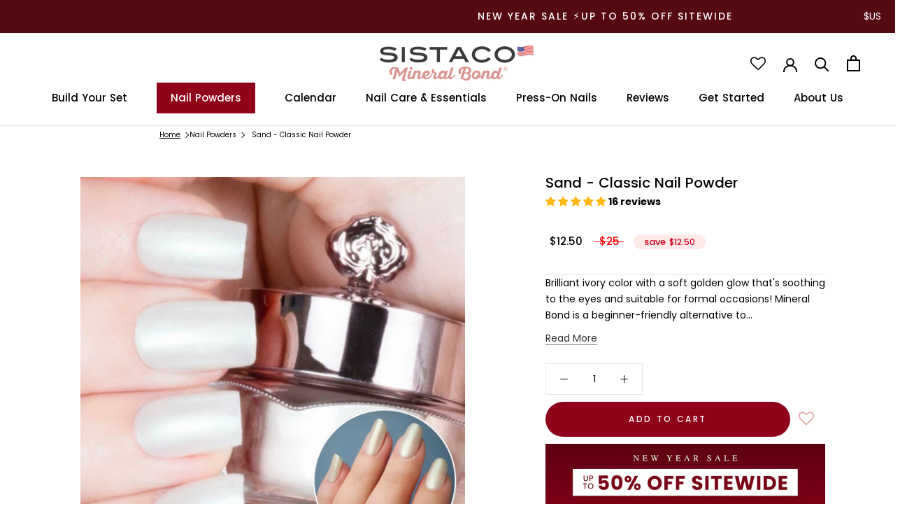

--- FILE ---
content_type: text/html; charset=utf-8
request_url: https://sistaco.us/collections/nail-powders/products/sand
body_size: 96524
content:















<!doctype html>
<html class="no-js" lang="en-us">
<head>





<script src="/cdn/shopifycloud/consent-tracking-api/v0.1/consent-tracking-api.js"></script>

<script type="text/javascript">
  var Y=Object.defineProperty;var X=(m,p,g)=>p in m?Y(m,p,{enumerable:!0,configurable:!0,writable:!0,value:g}):m[p]=g;var n=(m,p,g)=>X(m,typeof p!="symbol"?p+"":p,g);(function(){"use strict";var m=" daum[ /]| deusu/| yadirectfetcher|(?:^|[^g])news(?!sapphire)|(?<! (?:channel/|google/))google(?!(app|/google| pixel))|(?<! cu)bots?(?:\\b|_)|(?<!(?:lib))http|(?<![hg]m)score|(?<!cam)scan|@[a-z][\\w-]+\\.|\\(\\)|\\.com\\b|\\btime/|\\||^<|^[\\w \\.\\-\\(?:\\):%]+(?:/v?\\d+(?:\\.\\d+)?(?:\\.\\d{1,10})*?)?(?:,|$)|^[^ ]{50,}$|^\\d+\\b|^\\w*search\\b|^\\w+/[\\w\\(\\)]*$|^active|^ad muncher|^amaya|^avsdevicesdk/|^biglotron|^bot|^bw/|^clamav[ /]|^client/|^cobweb/|^custom|^ddg[_-]android|^discourse|^dispatch/\\d|^downcast/|^duckduckgo|^email|^facebook|^getright/|^gozilla/|^hobbit|^hotzonu|^hwcdn/|^igetter/|^jeode/|^jetty/|^jigsaw|^microsoft bits|^movabletype|^mozilla/\\d\\.\\d\\s[\\w\\.-]+$|^mozilla/\\d\\.\\d\\s\\(compatible;?(?:\\s\\w+\\/\\d+\\.\\d+)?\\)$|^navermailapp|^netsurf|^offline|^openai/|^owler|^php|^postman|^python|^rank|^read|^reed|^rest|^rss|^snapchat|^space bison|^svn|^swcd |^taringa|^thumbor/|^track|^w3c|^webbandit/|^webcopier|^wget|^whatsapp|^wordpress|^xenu link sleuth|^yahoo|^yandex|^zdm/\\d|^zoom marketplace/|^$|analyzer|archive|ask jeeves/teoma|audit|bit\\.ly/|bluecoat drtr|browsex|burpcollaborator|capture|catch|check\\b|checker|chrome-lighthouse|chromeframe|classifier|cloudflare|convertify|crawl|cypress/|dareboost|datanyze|dejaclick|detect|dmbrowser|download|evc-batch/|exaleadcloudview|feed|firephp|functionize|gomezagent|grab|headless|httrack|hubspot marketing grader|hydra|ibisbrowser|infrawatch|insight|inspect|iplabel|ips-agent|java(?!;)|library|linkcheck|mail\\.ru/|manager|measure|neustar wpm|node|nutch|offbyone|onetrust|optimize|pageburst|pagespeed|parser|perl|phantomjs|pingdom|powermarks|preview|proxy|ptst[ /]\\d|retriever|rexx;|rigor|rss\\b|scrape|server|sogou|sparkler/|speedcurve|spider|splash|statuscake|supercleaner|synapse|synthetic|tools|torrent|transcoder|url|validator|virtuoso|wappalyzer|webglance|webkit2png|whatcms/|xtate/",p=/bot|crawl|http|lighthouse|scan|search|spider/i,g;function M(){if(g instanceof RegExp)return g;try{g=new RegExp(m,"i")}catch{g=p}return g}function O(c){return!!c&&M().test(c)}/*! js-cookie v3.0.5 | MIT */function _(c){for(var e=1;e<arguments.length;e++){var t=arguments[e];for(var i in t)c[i]=t[i]}return c}var U={read:function(c){return c[0]==='"'&&(c=c.slice(1,-1)),c.replace(/(%[\dA-F]{2})+/gi,decodeURIComponent)},write:function(c){return encodeURIComponent(c).replace(/%(2[346BF]|3[AC-F]|40|5[BDE]|60|7[BCD])/g,decodeURIComponent)}};function S(c,e){function t(r,s,a){if(!(typeof document>"u")){a=_({},e,a),typeof a.expires=="number"&&(a.expires=new Date(Date.now()+a.expires*864e5)),a.expires&&(a.expires=a.expires.toUTCString()),r=encodeURIComponent(r).replace(/%(2[346B]|5E|60|7C)/g,decodeURIComponent).replace(/[()]/g,escape);var o="";for(var h in a)a[h]&&(o+="; "+h,a[h]!==!0&&(o+="="+a[h].split(";")[0]));return document.cookie=r+"="+c.write(s,r)+o}}function i(r){if(!(typeof document>"u"||arguments.length&&!r)){for(var s=document.cookie?document.cookie.split("; "):[],a={},o=0;o<s.length;o++){var h=s[o].split("="),d=h.slice(1).join("=");try{var f=decodeURIComponent(h[0]);if(a[f]=c.read(d,f),r===f)break}catch{}}return r?a[r]:a}}return Object.create({set:t,get:i,remove:function(r,s){t(r,"",_({},s,{expires:-1}))},withAttributes:function(r){return S(this.converter,_({},this.attributes,r))},withConverter:function(r){return S(_({},this.converter,r),this.attributes)}},{attributes:{value:Object.freeze(e)},converter:{value:Object.freeze(c)}})}var R=S(U,{path:"/"});const F=c=>{const e=window.innerWidth<768||window.outerWidth<768?"mobile":"desktop";return c===e},L=(c,e)=>{const t=!!e,i=String(c)==="true";return t===i},I="shg_geo_data";function B(c,e){const t=c-e;return Math.floor(t/(1e3*60*60*24))}function N(){if(new URLSearchParams(window.location.search).get("shg_geo_cache")==="false")return null;let e=null;try{const t=localStorage.getItem(I);if(t){const i=JSON.parse(t),r=Date.now();i.timestamp&&B(r,i.timestamp)<=7?e=i:localStorage.removeItem(I)}}catch(t){return console.error("Error reading geo data from cache:",t),localStorage.removeItem(I),null}return e}function q(c){let e=null;if(!c)return console.warn("Geo location API URL not configured."),e;try{const t=new XMLHttpRequest;t.open("GET",c,!1),t.send(null),t.status===200?(e=JSON.parse(t.responseText),e?(e.timestamp=Date.now(),localStorage.setItem(I,JSON.stringify(e))):(console.error("Geo API response parsed to null or undefined."),e=null)):console.error(`Geo API request failed with status: ${t.status}`)}catch(t){console.error("Error fetching geo data from API:",t)}return e}function Q(c){let e=null;try{const t=N();t?(e=t,console.debug("Loaded geo data from cache:",e)):(e=q(c),console.debug("Fetched geo data from API:",e))}catch(t){console.error("Error initializing geo data:",t),e=null}return e}const j=(c,e)=>{const{type:t,country_code:i,toponym_name:r,parent_name:s}=c||{},{country:a,region:o,city:h}=e||{};if(!t||!i||!e)return!1;switch(t){case"country":return a===i;case"region":return o===r&&a===i;case"city":return h===r&&o===s&&a===i;default:return console.debug("Unknown location type:",t),!1}},x=c=>typeof c!="string"?!1:document.referrer.toLowerCase().includes(c.toLowerCase()),$=c=>typeof c!="string"?!1:window.location.href.toLowerCase().includes(c.toLowerCase()),G=(c,e,t)=>{if(!e)return!1;const{expectedTimeInMillseconds:i,withinOrAfter:r}=c||{};if(typeof i!="number"||!r)return!1;const s=e.first_visit_timestamp;return r==="within"?s+i>t:s+i<t},K=(c,e,t)=>e?t-e.first_visit_timestamp<18e5===c:c===!0;function H(c,e){return c===e}const y=class y{constructor(e){n(this,"visitorDetails",null);n(this,"currentTime");n(this,"geoLocationApi");n(this,"customerId");n(this,"isB2B");n(this,"internalGeoData");n(this,"isGeoDataInitialized",!1);n(this,"checkers",{device:e=>F(e),logged_in:(e,t)=>L(e,this.customerId),new_visitor:(e,t)=>K(e,t.visitorDetails,t.currentTime),returning_visitor:(e,t)=>G(e,t.visitorDetails,t.currentTime),url_contains:e=>$(e),referrer_contains:e=>x(e),location:(e,t)=>j(e,t.geoData),b2b:e=>H(e,this.isB2B)});this.geoLocationApi=e.geoLocationApi,this.customerId=e.customerId,this.isB2B=e.isB2B,this.currentTime=Date.now(),this.initializeVisitorDetails()}initializeVisitorDetails(){var e;try{const t=localStorage.getItem(y.VISITOR_DETAILS_KEY);t&&(this.visitorDetails=JSON.parse(t),typeof((e=this.visitorDetails)==null?void 0:e.first_visit_timestamp)!="number"&&(console.warn("Invalid visitor details found in storage, resetting."),this.visitorDetails=null)),this.visitorDetails===null?(console.debug("Initializing new visitor details."),this.visitorDetails={first_visit_timestamp:this.currentTime},localStorage.setItem(y.VISITOR_DETAILS_KEY,JSON.stringify(this.visitorDetails))):console.debug("Loaded visitor details from storage:",this.visitorDetails)}catch(t){console.error("Error initializing visitor details:",t),localStorage.removeItem(y.VISITOR_DETAILS_KEY),this.visitorDetails={first_visit_timestamp:this.currentTime},localStorage.setItem(y.VISITOR_DETAILS_KEY,JSON.stringify(this.visitorDetails))}}check(e){const t=this.checkers[e.audience_type];if(!t)return console.warn(`Unknown audience type: ${e.audience_type}`),!1;e.audience_type==="location"&&(e.value=this.snakeCaseKeys(e.value),this.isGeoDataInitialized||(console.debug("Location check required, initializing geoData..."),this.internalGeoData=Q(this.geoLocationApi),this.isGeoDataInitialized=!0,console.debug("GeoData initialization result:",this.internalGeoData)));const i={geoData:this.internalGeoData===void 0?null:this.internalGeoData,visitorDetails:this.visitorDetails,currentTime:this.currentTime};try{const r=!!t(e.value,i);return console.debug("Audience check result:",{audience:e,internalContext:i,matched:r}),e.condition==="is_not"?!r:r}catch(r){return console.error("Error during audience check:",{audience:e,internalContext:i,error:r}),!1}}snakeCaseKeys(e){if(typeof e!="object")return e;const t={};for(const[i,r]of Object.entries(e)){const s=i.replace(/[A-Z]/g,a=>`_${a.toLowerCase()}`);t[s]=r}return t}};n(y,"VISITOR_DETAILS_KEY","_shg_ab_visitor_details");let k=y;class J{constructor(e,t){n(this,"buyItNowHandlerAttached",!1);n(this,"currentPricingVariantId",null);n(this,"storefrontAccessToken");n(this,"shopDomain");n(this,"trackDispatchedSelection",(e,t)=>{const i=e&&e.isFirstAssignment===!1?"cache":t.distribution_method,r={shop_id:t.shop_id,optimization_id:e==null?void 0:e.optimization.id,variant_id:e==null?void 0:e.selectedVariant.id,details:{optimization_ids:t.optimization_ids,distribution_method:i,selection_details:t.selection_details,cache:t.cache,context:t.context,optimization_matches:t.optimization_matches}};this.trackingService.trackDispatch("dispatched",r)});this.trackingService=e,this.storefrontAccessToken=(t==null?void 0:t.storefrontAccessToken)??null,this.shopDomain=(t==null?void 0:t.shopDomain)??null,this.currentPricingVariantId=(t==null?void 0:t.currentPricingVariantId)??null,typeof document<"u"&&document.readyState==="loading"?document.addEventListener("DOMContentLoaded",()=>{this.attachPriceTestBuyItNowHandler()}):setTimeout(()=>{this.attachPriceTestBuyItNowHandler()},100)}async createCartAndGetCheckoutUrl(e,t,i){var o,h,d,f,C;if(!this.storefrontAccessToken||!this.shopDomain)return null;const r=`
      mutation cartCreate($input: CartInput!) {
        cartCreate(input: $input) {
          cart {
            id
            checkoutUrl
          }
          userErrors {
            field
            message
          }
        }
      }
    `,s=i?[{key:"shogun_variant_id",value:i}]:[],a={input:{lines:[{merchandiseId:`gid://shopify/ProductVariant/${e}`,quantity:t}],attributes:s}};try{const P=JSON.stringify({query:r,variables:a}),z=`https://${this.shopDomain}/api/2025-10/graphql.json`;console.debug("shogun: cartCreate request URL:",z),console.debug("shogun: cartCreate request body:",P);const b=await(await fetch(z,{method:"POST",headers:{"Content-Type":"application/json","X-Shopify-Storefront-Access-Token":this.storefrontAccessToken},body:P})).json();return console.debug("shogun: cartCreate full response:",JSON.stringify(b,null,2)),(d=(h=(o=b.data)==null?void 0:o.cartCreate)==null?void 0:h.cart)!=null&&d.checkoutUrl?(console.debug("shogun: cartCreate successful, checkoutUrl:",b.data.cartCreate.cart.checkoutUrl),b.data.cartCreate.cart.checkoutUrl):(console.error("shogun: cartCreate failed:",((C=(f=b.data)==null?void 0:f.cartCreate)==null?void 0:C.userErrors)||b.errors),null)}catch(P){return console.error("shogun: cartCreate error:",P),null}}async addToCartAndCheckout(e,t,i){const r={items:[{id:e,quantity:t}]};i&&(r.attributes={shogun_variant_id:i});try{const s=await fetch("/cart/add.js",{method:"POST",headers:{"Content-Type":"application/json"},body:JSON.stringify(r)});s.ok?(console.debug("shogun: added to cart, redirecting to checkout"),window.location.href="/checkout"):console.error("shogun: cart add failed:",await s.text())}catch(s){console.error("shogun: cart add error:",s)}}attachPriceTestBuyItNowHandler(){if(this.buyItNowHandlerAttached)return;this.buyItNowHandlerAttached=!0;const e=async i=>{const r=new FormData(i);let s=r.get("id")||r.get("variant_id");if(console.debug("shogun: buy-it-now form data:",Object.fromEntries(r.entries())),console.debug("shogun: raw variantId from form:",s),!s){console.debug("shogun: no variant ID found for buy-it-now");return}if(s.includes("gid://")){const h=s.match(/\/(\d+)$/);h&&(s=h[1],console.debug("shogun: extracted numeric ID from GID:",s))}const a=parseInt(r.get("quantity")||"1",10)||1,o=this.currentPricingVariantId;if(console.debug("shogun: buy-it-now details:",{variantId:s,quantity:a,pricingVariantId:o,storefrontAccessToken:this.storefrontAccessToken?"***":null,shopDomain:this.shopDomain}),this.storefrontAccessToken&&this.shopDomain){console.debug("shogun: attempting cartCreate with merchandiseId:",`gid://shopify/ProductVariant/${s}`);const h=await this.createCartAndGetCheckoutUrl(s,a,o);if(h){console.debug("shogun: redirecting to cartCreate checkoutUrl (original cart preserved)"),window.location.href=h;return}}console.debug("shogun: falling back to cart add with pricing variant"),await this.addToCartAndCheckout(s,a,o)};typeof document<"u"&&(()=>{document.addEventListener("click",i=>{const r=i.target;if(!r)return;const s=r.closest('[data-ab-price-test-payment-button="true"]');if(!s||!r.closest('shopify-buy-it-now-button, shopify-accelerated-checkout, [data-shopify="payment-button"]'))return;const o=s.closest("form");o&&(i.preventDefault(),i.stopPropagation(),i.stopImmediatePropagation(),e(o))},{capture:!0})})()}extractViewParamFromFullTemplateKey(e){const t=e.split("/").pop().split(".");return t.slice(1,t.length-1).join(".")}async handleRedirect(e){const t=new URL(window.location.href),i=new URL(window.location.href);if(e.optimization.scope==="theme")i.searchParams.set("preview_theme_id",e.selectedVariant.config.theme_id);else if(e.optimization.scope==="url_redirect")i.pathname=e.languageRootUrl!=="/"?e.languageRootUrl+e.selectedVariant.config.path:e.selectedVariant.config.path;else{const r=this.extractViewParamFromFullTemplateKey(e.selectedVariant.config.full_template_key);i.searchParams.set("view",r)}t.toString()===i.toString()?this.hideViewParam():this.redirectWithoutCache(i)}hideViewParam(){const e=new URL(window.location.href);e.searchParams.delete("view"),window.history.replaceState({},"",e.toString())}dispatch(e,t,i){let r=null;if(e[0].optimization.scope=="price"){const s=e[0];if(r=s,this.currentPricingVariantId=t||s.selectedVariant.id,this.attachPriceTestBuyItNowHandler(),t)console.debug("shogun: price variant already assigned, returning");else{const a=s.selectedVariant.id;console.debug("shogun: assigning price variant");const o=JSON.stringify({attributes:{shogun_variant_id:a}}),h=new XMLHttpRequest;h.open("POST","/cart/update.js",!0),h.setRequestHeader("Content-Type","application/json"),h.onreadystatechange=()=>{if(h.readyState==4&&h.status==200){console.debug("shogun: reloading to reflect cart pricing");const d=new URL(window.location.href);this.redirectWithoutCache(d)}},h.send(o)}}else{const s=e.find(o=>o.matchingVariant.id!==o.selectedVariant.id);if(console.debug("redirectingSelection",s),s&&(s.optimization.scope!=="url_redirect"||s.isFirstAssignment===!0||s.optimization.config.permanent_redirect===!0))return this.trackDispatchedSelection(s,i),this.handleRedirect(s);const a=new Set(e.map(o=>o.optimization.scope));(a.has("template")||a.has("page"))&&this.hideViewParam(),r=e.find(o=>o.current())||s||null}e.length>0&&!r&&(r=e[0]),(r||e.length>0)&&this.trackDispatchedSelection(r,i),e.filter(s=>s.current()).forEach(s=>{this.trackingService.trackVariantImpression(s.selectedVariant,s.optimization.type)})}redirectWithoutCache(e){typeof e=="string"&&(e=new URL(e)),e.searchParams.delete("cache"),document.referrer!=""&&sessionStorage.setItem(E,document.referrer),console.debug("shogun: redirecting to ",e),window.location.replace(e)}}class v{constructor(e){n(this,"optimization");n(this,"matchingVariant");n(this,"selectedVariant");n(this,"isFirstAssignment");n(this,"languageRootUrl");this.optimization=e.optimization,this.matchingVariant=e.matchingVariant,this.selectedVariant=e.selectedVariant,this.isFirstAssignment=e.isFirstAssignment,this.languageRootUrl=e.languageRootUrl}current(){return this.matchingVariant.id===this.selectedVariant.id}}const w=class w{constructor(){n(this,"ran",!1)}removePreviewBarIframe(){console.debug("Setting up preview bar iframe removal");const e=()=>{w.PREVIEW_BAR_IFRAME_IDS.forEach(t=>{const i=document.getElementById(t);i&&(console.debug(`Removing preview bar iframe with id: ${t}`),i.remove())})};e(),document.addEventListener("DOMContentLoaded",()=>{console.debug("DOM loaded, setting up mutation observer for preview bar");const t=new MutationObserver(i=>{i.forEach(r=>{r.addedNodes.forEach(s=>{if(s.nodeType===Node.ELEMENT_NODE){const a=s;w.PREVIEW_BAR_IFRAME_IDS.includes(a.id)&&(console.debug(`Detected and removing preview bar iframe with id: ${a.id} via observer`),a.remove())}})})});if(document.body)t.observe(document.body,{childList:!0,subtree:!0});else{const i=new MutationObserver(()=>{document.body&&(t.observe(document.body,{childList:!0,subtree:!0}),e(),i.disconnect())});i.observe(document.documentElement,{childList:!0})}e()})}run(){this.ran||(this.removePreviewBarIframe(),this.ran=!0)}};n(w,"PREVIEW_BAR_IFRAME_IDS",["preview-bar-iframe","PBarNextFrameWrapper"]);let T=w;const D="_shg_analytics_queue";class W{enqueue(e){const t={...e,id:crypto.randomUUID(),attempts:0,createdAt:Date.now()},i=this.readQueue();return i[t.category].push(t),this.writeQueue(i),t}all(){const e=this.readQueue();return[...e.shogun_load,...e.dispatcher].sort((t,i)=>t.createdAt-i.createdAt)}update(e){const t=this.readQueue(),i=t[e.category],r=i.findIndex(s=>s.id===e.id);r!==-1&&(i[r]=e,this.writeQueue(t))}remove(e){const t=this.readQueue(),i=t[e.category],r=i.findIndex(s=>s.id===e.id);r!==-1&&(i.splice(r,1),this.writeQueue(t))}findLatest(e){const i=this.readQueue()[e];if(i.length!==0)return i[i.length-1]}readQueue(){const e=localStorage.getItem(D);if(!e)return this.emptyQueue();try{const t=JSON.parse(e);return t.shogun_load||(t.shogun_load=[]),t.dispatcher||(t.dispatcher=[]),t}catch(t){return console.error("shogun: failed to parse analytics queue storage, resetting",t),localStorage.removeItem(D),this.emptyQueue()}}writeQueue(e){try{localStorage.setItem(D,JSON.stringify(e))}catch(t){console.error("shogun: failed to save analytics queue",t)}}emptyQueue(){return{shogun_load:[],dispatcher:[]}}}const u=class u{constructor(e,t,i,r,s,a){n(this,"publishable",!1);n(this,"allowed",null);n(this,"eventQueue",new W);n(this,"processingQueue",!1);n(this,"pendingProcess",!1);n(this,"processTimer",null);n(this,"trackVariantImpression",(e,t)=>{const i={page_type:this.pageType,page_id:this.pageId,app_type:t=="ab_test"?"ab_testing":"personalization",original_referrer:this.originalReferrer};i.optimization_id=e.optimization_id,i.variant_id=e.id,console.debug(`Tracking variant impression: optimization=${e.optimization_id}, variant=${e.id}`),this.enqueueShogunLoadEvent(i)});n(this,"trackPage",()=>{const e={page_type:this.pageType,page_id:this.pageId,app_type:"ab_testing"};this.enqueueShogunLoadEvent(e)});n(this,"trackDispatch",(e,t)=>{this.enqueueEvent({category:"dispatcher",event:e,data:t})});n(this,"enqueueEvent",e=>{console.debug("shogun: enqueueing tracking event",{category:e.category,event:"event"in e?e.event:void 0}),e.category==="shogun_load"&&(!this.publishable||this.allowed!==!0)&&console.debug("shogun: not ready, enqueueing shogun:load event");try{this.eventQueue.enqueue(e),this.scheduleProcessQueue()}catch(t){console.error("shogun: failed to enqueue analytics event",t)}});n(this,"enqueueShogunLoadEvent",e=>{this.enqueueEvent({category:"shogun_load",data:e})});n(this,"waitForPublishable",()=>{var i,r;let e=0;const t=()=>{var s,a;if(typeof((a=(s=window.Shopify)==null?void 0:s.analytics)==null?void 0:a.publish)>"u")if(e<=u.retryAttemptsLimit){setTimeout(t,u.retryIntervalInMs);return}else console.warn("shogun:ts: Shopify analytics unavailable after 30s"),this.handleError("Error initializing TrackingService: Shopify analytics not available after 30s");console.debug("shogun:ts: publishable"),this.publishable=!0,this.scheduleProcessQueue()};(r=(i=window.Shopify)==null?void 0:i.analytics)!=null&&r.publish?(console.debug("shogun:ts: publishable"),this.publishable=!0):(console.debug("shogun:ts: analytics api not available yet, waiting..."),t())});n(this,"waitForConsent",()=>{var i,r;let e=0;const t=()=>{if(typeof window.Shopify>"u"&&e<=u.retryAttemptsLimit){setTimeout(t,u.retryIntervalInMs);return}window.Shopify.loadFeatures([{name:"consent-tracking-api",version:"0.1"}],s=>{var a;if(s&&s.length>0){let o=[];s.forEach(h=>{console.error(h),o.push(h.message)}),this.handleError(`Error initializing TrackingService: ${o.join(", ")}`)}else console.debug("shogun:ts: consent available"),this.handleConsentChange(((a=window.Shopify.customerPrivacy)==null?void 0:a.analyticsProcessingAllowed())??!1)})};(r=(i=window.Shopify)==null?void 0:i.customerPrivacy)!=null&&r.analyticsProcessingAllowed?(console.debug("shogun:ts: consent available"),this.allowed=window.Shopify.customerPrivacy.analyticsProcessingAllowed()):(console.debug("shogun:ts: privacy api not available yet, waiting..."),t())});n(this,"handleConsentChange",e=>{this.allowed=e,console.debug("shogun: analytics consent updated to: ",this.allowed),this.scheduleProcessQueue()});n(this,"scheduleProcessQueue",()=>{if(this.processingQueue){this.pendingProcess=!0;return}this.processingQueue=!0;try{this.processQueue()}catch(e){console.error("shogun: error processing analytics queue",e)}finally{this.processingQueue=!1,this.pendingProcess&&(this.pendingProcess=!1,this.scheduleProcessQueue())}});n(this,"scheduleProcessQueueAfter",e=>{this.processTimer||(this.processTimer=setTimeout(()=>{this.processTimer=null,this.scheduleProcessQueue()},e))});n(this,"handleError",e=>{let t,i;const r=this.eventQueue.findLatest("shogun_load");r&&(t=r.data.optimization_id,i=r.data.variant_id),this.trackDispatchFallback("errored",{shop_id:this.shopId,dispatcher_session_id:this.dispatcherSessionId,optimization_id:t,variant_id:i,details:{error:e}})});n(this,"dispatcherFallbackReady",e=>e.category!=="dispatcher"?!1:Date.now()-e.createdAt>=u.dispatchFallbackDelayInMs);n(this,"trackDispatchFallback",(e,t)=>{console.debug(`shogun: sending dispatch:${e} via fallback`),t.name=e,fetch(`${this.analyticsUrl}/dispatcher/${e}`,{method:"POST",headers:{"Content-Type":"application/json"},body:JSON.stringify(t),keepalive:!0})});n(this,"prepareFallbackPayload",e=>{const t=this.clonePayload(e);return t.shop_id=t.shop_id||this.shopId,t.dispatcher_session_id=this.dispatcherSessionId,t.details||(t.details={}),t});n(this,"clonePayload",e=>{try{return JSON.parse(JSON.stringify(e))}catch{return e}});this.shopId=e,this.pageType=t,this.pageId=i,this.originalReferrer=r,this.analyticsUrl=s,this.dispatcherSessionId=a,this.waitForPublishable(),this.waitForConsent(),document.addEventListener("visitorConsentCollected",o=>{this.handleConsentChange(o.detail.analyticsAllowed)}),this.scheduleProcessQueue()}processQueue(){console.debug("shogun: processing queue");const e=this.eventQueue.all();let t=!1;for(const i of e){if(this.shouldDropEvent(i)){this.eventQueue.remove(i);continue}if(this.isWithinBackoffWindow(i)){t=!0;continue}if(!this.isEventReady(i)){t=!0;continue}let r="success";try{r=this.deliverEvent(i)}catch(s){console.error("shogun: error delivering analytics event",s),r="retry"}r==="success"||r==="drop"?this.eventQueue.remove(i):(i.attempts+=1,i.lastAttemptedAt=Date.now(),this.eventQueue.update(i),t=!0)}t&&this.scheduleProcessQueueAfter(u.queueRetryDelayInMs)}shouldDropEvent(e){return Date.now()-e.createdAt>u.maxQueueAgeInMs||e.attempts>=u.maxQueueAttempts||e.category==="dispatcher"&&!e.event}isWithinBackoffWindow(e){if(!e.lastAttemptedAt)return!1;const t=u.queueRetryDelayInMs*Math.pow(2,Math.min(e.attempts,u.maxQueueAttempts));return Date.now()-e.lastAttemptedAt<t}isEventReady(e){return e.category==="shogun_load"?this.publishable&&this.allowed===!0:e.category==="dispatcher"?this.allowed===!0&&this.publishable?!0:this.dispatcherFallbackReady(e):!1}deliverEvent(e){return e.category==="shogun_load"?this.deliverShogunLoad(e):this.deliverDispatch(e)}deliverShogunLoad(e){const t=e.data;try{return console.debug("Firing shogun:load event",t),window.Shopify.analytics.publish("shogun:load",t),"success"}catch(i){return console.error("Error publishing shogun:load event:",i),"retry"}}deliverDispatch(e){if(e.category!=="dispatcher"||!e.event)return"drop";if(this.allowed===!0&&this.publishable){const i=`shogun:dispatcher:${e.event}`;try{return console.debug(`Firing ${i} event`,e.data),window.Shopify.analytics.publish(i,e.data),"success"}catch(r){console.error(`Error publishing ${i} event:`,r);const s=this.prepareFallbackPayload(e.data);return s.details||(s.details={}),s.details.error=`Error publishing ${i} event: ${r.message}`,this.trackDispatchFallback(e.event,s),"success"}}if(!this.dispatcherFallbackReady(e))return"retry";const t=this.prepareFallbackPayload(e.data);return this.trackDispatchFallback(e.event,t),"success"}};n(u,"retryIntervalInMs",250),n(u,"retryAttemptsLimit",3e4/u.retryIntervalInMs),n(u,"queueRetryDelayInMs",1e3),n(u,"maxQueueAttempts",5),n(u,"maxQueueAgeInMs",24*60*60*1e3),n(u,"dispatchFallbackDelayInMs",30*1e3);let A=u;const E="_shg_referrer",l=class l{constructor(e){n(this,"shopId");n(this,"optimizations");n(this,"currentThemeId");n(this,"pageId");n(this,"pageType");n(this,"currentPartialTemplateKey");n(this,"distributionMethod");n(this,"cachedOptimizations");n(this,"audienceChecker");n(this,"personalizations");n(this,"abTests");n(this,"dispatcher");n(this,"trackingService");n(this,"currentPath");n(this,"themeTestHandler");n(this,"currentPricingVariantId");n(this,"languageRootUrl");n(this,"dispatcherSessionId");n(this,"originalReferrer");n(this,"inAudience",e=>this.audienceChecker.check(e));if(this.originalReferrer=sessionStorage.getItem(E),this.originalReferrer){sessionStorage.removeItem(E),console.debug("shogun: retaining original referrer: ",this.originalReferrer);try{Object.defineProperty(document,"referrer",{get:()=>this.originalReferrer})}catch(a){console.debug("shogun: failed to set original referrer via `Object.defineProperty`"),console.error(a);try{window.document.__defineGetter__("referrer",()=>this.originalReferrer)}catch(o){console.debug("shogun: failed to set original referrer via `__defineGetter__`"),console.error(o)}}}this.shopId=e.shopId,this.currentThemeId=e.currentThemeId,this.currentPricingVariantId=e.currentPricingVariantId;const t=e.optimizations||[];e.defaultThemeId!==this.currentThemeId?this.optimizations=t.filter(a=>a.scope==="price"||a.variants.some(o=>o.config.theme_id===this.currentThemeId)):this.optimizations=t,this.personalizations=this.optimizations.filter(a=>a.type==="personalization"),this.abTests=this.optimizations.filter(a=>a.type==="ab_test"),this.distributionMethod=e.distributionMethod||l.DEFAULT_DISTRIBUTION_METHOD,this.pageId=e.pageId,this.pageType=e.pageType,this.languageRootUrl=e.languageRootUrl;const i=this.pageType==="metaobject"?"templates/metaobject/":"templates/",r=[e.templateName,e.templateSuffix].filter(Boolean).join(".");this.currentPartialTemplateKey=i+r,this.currentPath=window.location.pathname,this.cachedOptimizations=JSON.parse(localStorage.getItem(l.OPTIMIZATIONS_CACHE_KEY)||"{}"),this.audienceChecker=new k(e),e.sessionIdOverride?this.dispatcherSessionId=e.sessionIdOverride:(this.dispatcherSessionId=R.get(l.DISPATCHER_SESSION_COOKIE)||crypto.randomUUID(),R.set(l.DISPATCHER_SESSION_COOKIE,this.dispatcherSessionId,{path:"/",expires:1/48})),this.trackingService=new A(this.shopId,this.pageType,this.pageId,this.originalReferrer,e.analyticsUrl,this.dispatcherSessionId);const s=new T;this.themeTestHandler=s,this.dispatcher=new J(this.trackingService,{storefrontAccessToken:e.storefrontAccessToken,shopDomain:e.shopDomain,currentPricingVariantId:e.currentPricingVariantId})}getOptimizationPriority(e){return{theme:1,template:2,page:3,url_redirect:4,price:5}[e.scope]}sortMatches(e){return[...e].sort((t,i)=>{const r=this.getOptimizationPriority(t.optimization),s=this.getOptimizationPriority(i.optimization);return r===s?0:r-s})}audienceMatchesCurrentVisitor(e){const t=e.audiences||[];return t.length===0?!0:e.audiences_condition==="any"?t.some(this.inAudience):t.every(this.inAudience)}configAudiencesMatch(e,t){const i=e.audiences||[],r=t.audiences||[];if(i.length!==r.length)return!1;const s=i.map(o=>JSON.stringify(o)),a=r.map(o=>JSON.stringify(o));return!(s.some(o=>!a.includes(o))||a.some(o=>!s.includes(o))||i.length>1&&e.audiences_condition!==t.audiences_condition)}getCachedVariant(e){const t=this.cachedOptimizations[e.id];if(t)return e.variants.find(i=>i.id===t)}setCachedVariant(e,t){this.cachedOptimizations[e.id]=t.id,console.debug("setCachedVariant",e.id,t.id),localStorage.setItem(l.OPTIMIZATIONS_CACHE_KEY,JSON.stringify(this.cachedOptimizations))}extractPartialTemplateKeyFromFullTemplateKey(e){if(!e)return;const t=e.split(".");return t.length<2?e:t.slice(0,-1).join(".")}matchesAnyAttributeOfCurrentPage(e,t){const i=this.checkTemplateMatch(t),r=this.checkThemeMatch(e,t),s=this.checkPageMatch(e),a=this.checkPathMatch(t),o=this.checkPriceMatch(e,t);return r||i&&s||a||o}getMatchingVariant(e,t=void 0){var s;const i=e.config,r=(s=t==null?void 0:t.selectedVariant)==null?void 0:s.config;for(const a of e.variants){if(!this.matchesAnyAttributeOfCurrentPage(e,a))continue;const o=e.type==="ab_test"?e.config:a.config;if(this.audienceMatchesCurrentVisitor(o)&&!(r&&!this.configAudiencesMatch(i,r)))return a}}getPersonalizationMatches(){const e=[];for(const t of this.personalizations){const i=this.getMatchingVariant(t);i&&e.push({optimization:t,matchingVariant:i})}return e}getPrioritizedNonDefaultPersonalizationSelection(){const e=this.getPersonalizationMatches();if(e.length===0)return;const t=this.sortMatches(e);for(const i of t){const s=i.optimization.variants.sort((a,o)=>a.position-o.position).find(a=>!a.config.original&&this.audienceMatchesCurrentVisitor(a.config));if(s)return new v({optimization:i.optimization,matchingVariant:i.matchingVariant,selectedVariant:s,isFirstAssignment:!0,languageRootUrl:this.languageRootUrl})}}getDefaultPersonalizationSelectionsForImpressionTracking(e){return this.getPersonalizationMatches().filter(r=>r.matchingVariant.config.original&&r.optimization.id!==(e==null?void 0:e.optimization.id)).map(r=>new v({optimization:r.optimization,matchingVariant:r.matchingVariant,selectedVariant:r.matchingVariant,isFirstAssignment:!0,languageRootUrl:this.languageRootUrl}))}getRandomVariantForOptimization(e){const t=`${this.dispatcherSessionId}-${e.id}`,r=this.hashWithDjb2(t)%l.DEFAULT_NUMBER_OF_BINS;let s=0;for(const a of e.variants)if(s+=l.DEFAULT_NUMBER_OF_BINS*(a.config.percentage||0)/100,r<s)return a;return e.variants[0]}hasAnyCachedVariants(){return this.abTests.some(e=>!!this.cachedOptimizations[e.id])}getGreedySelections(e){const t=e[Math.floor(Math.random()*e.length)],i=t.cachedVariant||this.getRandomVariantForOptimization(t.optimization);return[new v({optimization:t.optimization,matchingVariant:t.matchingVariant,selectedVariant:i,isFirstAssignment:!t.cachedVariant,languageRootUrl:this.languageRootUrl})]}userBin(){const e=this.dispatcherSessionId;return e?this.hashWithDjb2(e)%l.DEFAULT_NUMBER_OF_BINS:0}hashWithDjb2(e){let t=5381;for(let i=0;i<e.length;i++)t=(t<<5)-t+e.charCodeAt(i),t|=0;return Math.abs(t)}getVariantForUserBin(){const e=this.userBin(),t=this.abTests.flatMap(r=>r.variants);let i=0;for(const r of t)if(i+=l.DEFAULT_NUMBER_OF_BINS*(r.traffic_percentage||0)/100,e<i)return r;return null}getEvenSelections(e){const t=this.getVariantForUserBin();if(!t)return[];const i=e.find(r=>r.optimization.variants.some(s=>s.id===t.id));return i?[new v({optimization:i.optimization,matchingVariant:i.matchingVariant,selectedVariant:t,isFirstAssignment:!i.cachedVariant,languageRootUrl:this.languageRootUrl})]:[]}getAbTestMatches(e){const t=[];return this.abTests.forEach(i=>{const r=this.getMatchingVariant(i,e);if(r){const s=this.getCachedVariant(i);(r.config.original||s)&&t.push({optimization:i,matchingVariant:r,cachedVariant:s})}}),t}getAbTestSelections(e){const t=this.getAbTestMatches(e);if(t.length===0)return[];const i=t.find(r=>!!r.cachedVariant);if(!i&&this.hasAnyCachedVariants())return[];if(i)return[new v({optimization:i.optimization,matchingVariant:i.matchingVariant,selectedVariant:i.cachedVariant,isFirstAssignment:!1,languageRootUrl:this.languageRootUrl})];switch(this.distributionMethod){case"greedy":return this.getGreedySelections(t);case"even":return this.getEvenSelections(t);default:throw new Error(`Unknown distribution method: ${this.distributionMethod}`)}}isBot(){const e=navigator.userAgent,t=O(e);return console.debug("Bot testing with user agent:",e),t}handleThemeReview(){const t=new URLSearchParams(location.search).get("shgpvid"),i=sessionStorage.getItem("_shg_preview_variant_id");if(i&&(!t||i==t)){console.debug(`shogun: theme review in progress, viewing variant: ${i}`);const r=document.getElementById("shogun-price-test-preview");if(!r){console.debug("shogun: sidebar not found!!!");return}const s=r.content.cloneNode(!0);document.addEventListener("DOMContentLoaded",()=>{document.body.style.paddingLeft="32rem",document.body.prepend(s)});return}else if(t&&(!i||i!=t)){console.debug(`shogun: theme review in progress, setting variant: ${t}`),sessionStorage.setItem("_shg_preview_variant_id",t);const r=JSON.stringify({attributes:{shogun_variant_id:t}}),s=new XMLHttpRequest;s.open("POST","/cart/update.js",!0),s.setRequestHeader("Content-Type","application/json"),s.onreadystatechange=()=>{s.readyState==4&&s.status==200&&(console.debug("shogun: reloading to reflect cart pricing"),location=location)},s.send(r)}}run(){let e=null,t=this.distributionMethod,i=[];const r=(s,a={})=>{var h,d;const o=s&&s.isFirstAssignment===!1?"cache":t;return{shop_id:this.shopId,optimization_id:(h=s==null?void 0:s.optimization)==null?void 0:h.id,variant_id:(d=s==null?void 0:s.selectedVariant)==null?void 0:d.id,details:{optimization_ids:this.optimizations.map(f=>f.id),distribution_method:o,selection_details:i,...a}}};try{if(this.isBot()){console.debug("Bot traffic detected, optimizer disabled");return}this.handleThemeReview();const s=this.getPrioritizedNonDefaultPersonalizationSelection(),a=this.getAbTestSelections(s),o=[];s&&o.push(s),o.push(...a),o.push(...this.getDefaultPersonalizationSelectionsForImpressionTracking(s)),localStorage.getItem("_shg_is_merchant")||this.themeTestHandler.run(),e=o.find(d=>d.matchingVariant.id===d.selectedVariant.id)||null,e&&!e.isFirstAssignment&&(t="cache"),i=o.map(d=>({optimization_id:d.optimization.id,selected_variant_id:d.selectedVariant.id,matching_variant_id:d.matchingVariant.id}));const h={shop_id:this.shopId,optimization_ids:this.optimizations.map(d=>d.id),selection_details:i,distribution_method:t,cache:{...this.cachedOptimizations},context:{template_key:this.currentPartialTemplateKey,theme_id:this.currentThemeId,page_type:this.pageType,page_id:this.pageId},optimization_matches:this.buildOptimizationMatches(s)};if(a.forEach(d=>{this.setCachedVariant(d.optimization,d.selectedVariant)}),o.length===0){this.abTests.length>0&&(this.trackingService.trackPage(),this.trackingService.trackDispatch("skipped",r(e)));return}this.dispatcher.dispatch(o,this.currentPricingVariantId,h)}catch(s){this.trackingService.trackDispatch("errored",r(e,{error:s.message}))}}getCurrentPathWithoutLanguagePrefix(){return this.languageRootUrl==="/"||!this.currentPath.startsWith(this.languageRootUrl)?this.currentPath:this.currentPath.substring(this.languageRootUrl.length)||"/"}checkTemplateMatch(e){return this.extractPartialTemplateKeyFromFullTemplateKey(e.config.full_template_key)===this.currentPartialTemplateKey}checkThemeMatch(e,t){return e.scope==="theme"&&t.config.theme_id===this.currentThemeId}checkPageMatch(e){const{page_type:t,page_id:i}=e.config,r=!t||t===this.pageType,s=!i||i===this.pageId;return e.scope!=="url_redirect"&&r&&s}checkPathMatch(e){const t=e.config.path;if(!t)return!1;const i=this.getCurrentPathWithoutLanguagePrefix();return decodeURIComponent(t)===decodeURIComponent(i)}checkPriceMatch(e,t){return e.scope!=="price"?!1:!this.currentPricingVariantId||this.currentPricingVariantId===t.id}getDetailedMatchingInfo(e,t,i){const{page_type:r,page_id:s}=e.config,a=!r||r===this.pageType,o=!s||s===this.pageId,h=e.type==="ab_test"?e.config:t.config,d=i?this.configAudiencesMatch(e.config,i.selectedVariant.config):!1;return{matches_template:this.checkTemplateMatch(t),matches_theme:this.checkThemeMatch(e,t),matches_page_type:a,matches_page_id:o,matches_page:this.checkPageMatch(e),matches_path:this.checkPathMatch(t),matches_price:this.checkPriceMatch(e,t),matches_audience:this.audienceMatchesCurrentVisitor(h),matches_personalization_config:d}}buildOptimizationMatches(e){const t={};for(const i of this.optimizations)if(t[i.id]={},i.variants&&Array.isArray(i.variants))for(const r of i.variants)t[i.id][r.id]=this.getDetailedMatchingInfo(i,r,e);return t}};n(l,"DEFAULT_NUMBER_OF_BINS",1e4),n(l,"DEFAULT_DISTRIBUTION_METHOD","greedy"),n(l,"OPTIMIZATIONS_CACHE_KEY","_shg_ab_optimizations_cache"),n(l,"DISPATCHER_SESSION_COOKIE","_shg_dispatcher_session");let V=l;window.ShogunOptimizer=V})();

</script><script type="text/javascript">
  ;(function() {
    if (typeof ShogunOptimizer === 'undefined') {
      console.error("ShogunOptimizer is not defined. Please ensure the optimizer script is properly loaded.");
      return;
    }

    const designMode = false;
    if (designMode) {
      console.debug("Design mode is enabled, skipping optimizer initialization");
      return;
    }

    // If the referrer url is the Shopify admin url, then set a local storage shg_is_merchant flag to true
    // This is used to remove the preview bar from the page for shoppers
    const referrer = document.referrer
    if (!localStorage.getItem('_shg_is_merchant') && ((referrer.includes('admin.shopify.com') || referrer.includes('shogun')))) {
      console.debug('Setting shg_is_merchant to true')
      localStorage.setItem('_shg_is_merchant', 'true')
    }

    const urlParams = new URLSearchParams(window.location.search);
    const optimizationDisabled = urlParams.get('shg') === "false" || window.location.hostname.includes('shopifypreview');

    if (optimizationDisabled) {
      console.debug("Optimization is disabled, skipping optimizer initialization");
      return;
    }

    const shopMetafieldConfig = {"default_theme_id":142986051756,"method":"greedy","optimizations":[],"expires_at":1768300203000,"env":"production"} || {};
    const optimizationsData = shopMetafieldConfig.expires_at > Date.now() ? (shopMetafieldConfig.optimizations || []) : [];

    const optimizerConfig = {
      shopId: "28727d82-5668-4203-a108-d05a58e094dc",
      optimizations: optimizationsData,
      distributionMethod: urlParams.get('shgMethod') || shopMetafieldConfig.method,
      defaultThemeId: String(shopMetafieldConfig.default_theme_id),
      currentThemeId: "142986051756",
      pageId: "5311333793948",
      pageType: "product",
      templateName: "product",
      templateSuffix: "",
      customerId: "",
      isB2B: false,
      sessionIdOverride: urlParams.get('shgSessionId'),
      geoLocationApi: "https://ipinfo.io/json?token=f2ae3a557d807b",
      currentPricingVariantId: null,
      languageRootUrl: "/",
      analyticsUrl: "https://shogun-abc-production.global.ssl.fastly.net",
      storefrontAccessToken: null,
      shopDomain: ""
    };

    console.debug("Initializing ShogunOptimizer with config:", optimizerConfig);
    const optimizer = new ShogunOptimizer(optimizerConfig);
    optimizer.run();
  })();
</script>


<link rel='preconnect dns-prefetch' href='https://api.config-security.com/' crossorigin />
<link rel='preconnect dns-prefetch' href='https://conf.config-security.com/' crossorigin />
<link rel='preconnect dns-prefetch' href='https://whale.camera/' crossorigin />
<script defer>
/* >> TriplePixel :: start*/
window.TriplePixelData={TripleName:"sistacous.myshopify.com",ver:"2.12",plat:"SHOPIFY",isHeadless:false},function(W,H,A,L,E,_,B,N){function O(U,T,P,H,R){void 0===R&&(R=!1),H=new XMLHttpRequest,P?(H.open("POST",U,!0),H.setRequestHeader("Content-Type","text/plain")):H.open("GET",U,!0),H.send(JSON.stringify(P||{})),H.onreadystatechange=function(){4===H.readyState&&200===H.status?(R=H.responseText,U.includes(".txt")?eval(R):P||(N[B]=R)):(299<H.status||H.status<200)&&T&&!R&&(R=!0,O(U,T-1,P))}}if(N=window,!N[H+"sn"]){N[H+"sn"]=1,L=function(){return Date.now().toString(36)+"_"+Math.random().toString(36)};try{A.setItem(H,1+(0|A.getItem(H)||0)),(E=JSON.parse(A.getItem(H+"U")||"[]")).push({u:location.href,r:document.referrer,t:Date.now(),id:L()}),A.setItem(H+"U",JSON.stringify(E))}catch(e){}var i,m,p;A.getItem('"!nC`')||(_=A,A=N,A[H]||(E=A[H]=function(t,e,a){return void 0===a&&(a=[]),"State"==t?E.s:(W=L(),(E._q=E._q||[]).push([W,t,e].concat(a)),W)},E.s="Installed",E._q=[],E.ch=W,B="configSecurityConfModel",N[B]=1,O("https://conf.config-security.com/model",5),i=L(),m=A[atob("c2NyZWVu")],_.setItem("di_pmt_wt",i),p={id:i,action:"profile",avatar:_.getItem("auth-security_rand_salt_"),time:m[atob("d2lkdGg=")]+":"+m[atob("aGVpZ2h0")],host:A.TriplePixelData.TripleName,plat:A.TriplePixelData.plat,url:window.location.href,ref:document.referrer,ver:A.TriplePixelData.ver},O("https://api.config-security.com/event",5,p),O("https://whale.camera/live/dot.txt",5)))}}("","TriplePixel",localStorage);
/* << TriplePixel :: end*/
</script>
    <!-- Google Tag Manager -->
<script>(function(w,d,s,l,i){w[l]=w[l]||[];w[l].push({'gtm.start':
new Date().getTime(),event:'gtm.js'});var f=d.getElementsByTagName(s)[0],
j=d.createElement(s),dl=l!='dataLayer'?'&l='+l:'';j.async=true;j.src=
'https://www.googletagmanager.com/gtm.js?id='+i+dl;f.parentNode.insertBefore(j,f);
})(window,document,'script','dataLayer','GTM-PP9K9RX');</script>
<!-- End Google Tag Manager -->
<!-- Global site tag (gtag.js) - Google Analytics -->
<script async src="https://www.googletagmanager.com/gtag/js?id=G-YHX9LPRPBN" defer></script>
<script defer>
  window.dataLayer = window.dataLayer || [];
  function gtag(){dataLayer.push(arguments);}
  gtag('js', new Date());
  gtag('config', 'G-YHX9LPRPBN');
</script>   
    <!-- Google tag (gtag.js) -->
<script async src="https://www.googletagmanager.com/gtag/js?id=AW-339924868"></script>
<script defer>
  window.dataLayer = window.dataLayer || [];
  function gtag(){dataLayer.push(arguments);}
  gtag('js', new Date());
  gtag('config', 'AW-339924868');
</script>
  <script>
  window.ALBSS = {
    event_key: '66e49042-6f0c-4a6a-a15b-b0537d121f6a'
  };
</script>
<script src="https://c.albss.com/p/l/loader.iife.js" async></script>
<meta name="msvalidate.01" content="9358DDFBE18990F234B3587AF561EA00" />
<meta name="facebook-domain-verification" content="wsq3nc32qmhpzaqwaaw8xif6immkgj" />
    <meta charset="utf-8"> 
    <meta http-equiv="X-UA-Compatible" content="IE=edge,chrome=1">
    <meta name="viewport" content="width=device-width, initial-scale=1.0, height=device-height, minimum-scale=1.0">
    <meta name="theme-color" content="">
    <title>
      Sand Classic Colour Nail Powder | Mineral Bond®
    </title><meta name="description" content="Brilliant Ivory with a soft golden glow Mineral Bond nail powder colour, easy to apply &amp; non-toxic. Mix with other colors for custom designs!"><link rel="canonical" href="https://sistaco.us/products/sand"><link rel="shortcut icon" href="//sistaco.us/cdn/shop/files/ezgif.com-webp-to-png_8_48x48.png?v=1613707117" type="image/png"><meta property="og:type" content="product">
  <meta property="og:title" content="Sand - Classic Nail Powder"><meta property="og:image" content="http://sistaco.us/cdn/shop/files/WEBSITENailPowders_14_grande.png?v=1762439715">
    <meta property="og:image:secure_url" content="https://sistaco.us/cdn/shop/files/WEBSITENailPowders_14_grande.png?v=1762439715"><meta property="og:image" content="http://sistaco.us/cdn/shop/products/125305619_1793920774088355_5152318165190262839_n_grande.jpg?v=1716522750">
    <meta property="og:image:secure_url" content="https://sistaco.us/cdn/shop/products/125305619_1793920774088355_5152318165190262839_n_grande.jpg?v=1716522750"><meta property="og:image" content="http://sistaco.us/cdn/shop/files/APRIL_6310c35e-d729-4964-b28a-35efc0e717b9_grande.png?v=1716522750">
    <meta property="og:image:secure_url" content="https://sistaco.us/cdn/shop/files/APRIL_6310c35e-d729-4964-b28a-35efc0e717b9_grande.png?v=1716522750"><meta property="product:price:amount" content="12.50">
  <meta property="product:price:currency" content="USD"><meta property="og:description" content="Brilliant Ivory with a soft golden glow Mineral Bond nail powder colour, easy to apply &amp; non-toxic. Mix with other colors for custom designs!"><meta property="og:url" content="https://sistaco.us/products/sand">
<meta property="og:site_name" content="Sistaco™ USA"><meta name="twitter:card" content="summary"><meta name="twitter:title" content="Sand - Classic Nail Powder">
  <meta name="twitter:description" content="Brilliant ivory color with a soft golden glow that&#39;s soothing to the eyes and suitable for formal occasions!
Mineral Bond is a beginner-friendly alternative to nail polish and dip powder, designed to give you a salon-quality finish without the time, expense or damage of traditional methods. Each application can last up to 2 weeks, is easy to apply and remove and one pot provides the equivalent of 30+ manicures.
Unlike conventional products, Mineral Bond helps support healthier nails as our formula is mineral-based, cruelty-free, vegan, non-toxic, and 16-free (free from 16 of the most common harmful nail ingredients). 
Weight: 2.0g">
  <meta name="twitter:image" content="https://sistaco.us/cdn/shop/files/WEBSITENailPowders_14_600x600_crop_center.png?v=1762439715">
    
      
  <script>window.performance && window.performance.mark && window.performance.mark('shopify.content_for_header.start');</script><meta name="google-site-verification" content="yvfk6z7LHm9bZQTMn5eXydJF1Mtl8_kLPRbL6aQjtxU">
<meta name="google-site-verification" content="ZI9fZQiBfLfZOFrOJpHfz0arHUddizJMMbWlQe4mAbE">
<meta id="shopify-digital-wallet" name="shopify-digital-wallet" content="/32541900859/digital_wallets/dialog">
<meta name="shopify-checkout-api-token" content="7b1086900f0e0f38842b93550d8a4d37">
<meta id="in-context-paypal-metadata" data-shop-id="32541900859" data-venmo-supported="true" data-environment="production" data-locale="en_US" data-paypal-v4="true" data-currency="USD">
<link rel="alternate" type="application/json+oembed" href="https://sistaco.us/products/sand.oembed">
<script async="async" src="/checkouts/internal/preloads.js?locale=en-US"></script>
<link rel="preconnect" href="https://shop.app" crossorigin="anonymous">
<script async="async" src="https://shop.app/checkouts/internal/preloads.js?locale=en-US&shop_id=32541900859" crossorigin="anonymous"></script>
<script id="apple-pay-shop-capabilities" type="application/json">{"shopId":32541900859,"countryCode":"US","currencyCode":"USD","merchantCapabilities":["supports3DS"],"merchantId":"gid:\/\/shopify\/Shop\/32541900859","merchantName":"Sistaco™ USA","requiredBillingContactFields":["postalAddress","email","phone"],"requiredShippingContactFields":["postalAddress","email","phone"],"shippingType":"shipping","supportedNetworks":["visa","masterCard","amex","discover","elo","jcb"],"total":{"type":"pending","label":"Sistaco™ USA","amount":"1.00"},"shopifyPaymentsEnabled":true,"supportsSubscriptions":true}</script>
<script id="shopify-features" type="application/json">{"accessToken":"7b1086900f0e0f38842b93550d8a4d37","betas":["rich-media-storefront-analytics"],"domain":"sistaco.us","predictiveSearch":true,"shopId":32541900859,"locale":"en"}</script>
<script>var Shopify = Shopify || {};
Shopify.shop = "sistacous.myshopify.com";
Shopify.locale = "en";
Shopify.currency = {"active":"USD","rate":"1.0"};
Shopify.country = "US";
Shopify.theme = {"name":"sistaco-us\/Project-JunePromo","id":142986051756,"schema_name":"Prestige","schema_version":"4.5.5","theme_store_id":null,"role":"main"};
Shopify.theme.handle = "null";
Shopify.theme.style = {"id":null,"handle":null};
Shopify.cdnHost = "sistaco.us/cdn";
Shopify.routes = Shopify.routes || {};
Shopify.routes.root = "/";</script>
<script type="module">!function(o){(o.Shopify=o.Shopify||{}).modules=!0}(window);</script>
<script>!function(o){function n(){var o=[];function n(){o.push(Array.prototype.slice.apply(arguments))}return n.q=o,n}var t=o.Shopify=o.Shopify||{};t.loadFeatures=n(),t.autoloadFeatures=n()}(window);</script>
<script>
  window.ShopifyPay = window.ShopifyPay || {};
  window.ShopifyPay.apiHost = "shop.app\/pay";
  window.ShopifyPay.redirectState = null;
</script>
<script id="shop-js-analytics" type="application/json">{"pageType":"product"}</script>
<script defer="defer" async type="module" src="//sistaco.us/cdn/shopifycloud/shop-js/modules/v2/client.init-shop-cart-sync_CG-L-Qzi.en.esm.js"></script>
<script defer="defer" async type="module" src="//sistaco.us/cdn/shopifycloud/shop-js/modules/v2/chunk.common_B8yXDTDb.esm.js"></script>
<script type="module">
  await import("//sistaco.us/cdn/shopifycloud/shop-js/modules/v2/client.init-shop-cart-sync_CG-L-Qzi.en.esm.js");
await import("//sistaco.us/cdn/shopifycloud/shop-js/modules/v2/chunk.common_B8yXDTDb.esm.js");

  window.Shopify.SignInWithShop?.initShopCartSync?.({"fedCMEnabled":true,"windoidEnabled":true});

</script>
<script>
  window.Shopify = window.Shopify || {};
  if (!window.Shopify.featureAssets) window.Shopify.featureAssets = {};
  window.Shopify.featureAssets['shop-js'] = {"shop-cart-sync":["modules/v2/client.shop-cart-sync_C7TtgCZT.en.esm.js","modules/v2/chunk.common_B8yXDTDb.esm.js"],"shop-button":["modules/v2/client.shop-button_aOcg-RjH.en.esm.js","modules/v2/chunk.common_B8yXDTDb.esm.js"],"init-shop-email-lookup-coordinator":["modules/v2/client.init-shop-email-lookup-coordinator_D-37GF_a.en.esm.js","modules/v2/chunk.common_B8yXDTDb.esm.js"],"init-fed-cm":["modules/v2/client.init-fed-cm_DGh7x7ZX.en.esm.js","modules/v2/chunk.common_B8yXDTDb.esm.js"],"init-windoid":["modules/v2/client.init-windoid_C5PxDKWE.en.esm.js","modules/v2/chunk.common_B8yXDTDb.esm.js"],"shop-toast-manager":["modules/v2/client.shop-toast-manager_BmSBWum3.en.esm.js","modules/v2/chunk.common_B8yXDTDb.esm.js"],"shop-cash-offers":["modules/v2/client.shop-cash-offers_DkchToOx.en.esm.js","modules/v2/chunk.common_B8yXDTDb.esm.js","modules/v2/chunk.modal_dvVUSHam.esm.js"],"init-shop-cart-sync":["modules/v2/client.init-shop-cart-sync_CG-L-Qzi.en.esm.js","modules/v2/chunk.common_B8yXDTDb.esm.js"],"avatar":["modules/v2/client.avatar_BTnouDA3.en.esm.js"],"shop-login-button":["modules/v2/client.shop-login-button_DrVPCwAQ.en.esm.js","modules/v2/chunk.common_B8yXDTDb.esm.js","modules/v2/chunk.modal_dvVUSHam.esm.js"],"pay-button":["modules/v2/client.pay-button_Cw45D1uM.en.esm.js","modules/v2/chunk.common_B8yXDTDb.esm.js"],"init-customer-accounts":["modules/v2/client.init-customer-accounts_BNYsaOzg.en.esm.js","modules/v2/client.shop-login-button_DrVPCwAQ.en.esm.js","modules/v2/chunk.common_B8yXDTDb.esm.js","modules/v2/chunk.modal_dvVUSHam.esm.js"],"checkout-modal":["modules/v2/client.checkout-modal_NoX7b1qq.en.esm.js","modules/v2/chunk.common_B8yXDTDb.esm.js","modules/v2/chunk.modal_dvVUSHam.esm.js"],"init-customer-accounts-sign-up":["modules/v2/client.init-customer-accounts-sign-up_pIEGEpjr.en.esm.js","modules/v2/client.shop-login-button_DrVPCwAQ.en.esm.js","modules/v2/chunk.common_B8yXDTDb.esm.js","modules/v2/chunk.modal_dvVUSHam.esm.js"],"init-shop-for-new-customer-accounts":["modules/v2/client.init-shop-for-new-customer-accounts_BIu2e6le.en.esm.js","modules/v2/client.shop-login-button_DrVPCwAQ.en.esm.js","modules/v2/chunk.common_B8yXDTDb.esm.js","modules/v2/chunk.modal_dvVUSHam.esm.js"],"shop-follow-button":["modules/v2/client.shop-follow-button_B6YY9G4U.en.esm.js","modules/v2/chunk.common_B8yXDTDb.esm.js","modules/v2/chunk.modal_dvVUSHam.esm.js"],"lead-capture":["modules/v2/client.lead-capture_o2hOda6W.en.esm.js","modules/v2/chunk.common_B8yXDTDb.esm.js","modules/v2/chunk.modal_dvVUSHam.esm.js"],"shop-login":["modules/v2/client.shop-login_DA8-MZ-E.en.esm.js","modules/v2/chunk.common_B8yXDTDb.esm.js","modules/v2/chunk.modal_dvVUSHam.esm.js"],"payment-terms":["modules/v2/client.payment-terms_BFsudFhJ.en.esm.js","modules/v2/chunk.common_B8yXDTDb.esm.js","modules/v2/chunk.modal_dvVUSHam.esm.js"]};
</script>
<script>(function() {
  var isLoaded = false;
  function asyncLoad() {
    if (isLoaded) return;
    isLoaded = true;
    var urls = ["https:\/\/sistaco.postaffiliatepro.com\/plugins\/Shopify\/shopify.php?ac=getCode\u0026shop=sistacous.myshopify.com","https:\/\/intg.snapchat.com\/shopify\/shopify-scevent-init.js?id=409145c6-1b25-4561-b513-2fc725a02f9f\u0026shop=sistacous.myshopify.com","https:\/\/s3.eu-west-1.amazonaws.com\/production-klarna-il-shopify-osm\/0b7fe7c4a98ef8166eeafee767bc667686567a25\/sistacous.myshopify.com-1762942576725.js?shop=sistacous.myshopify.com"];
    for (var i = 0; i < urls.length; i++) {
      var s = document.createElement('script');
      s.type = 'text/javascript';
      s.async = true;
      s.src = urls[i];
      var x = document.getElementsByTagName('script')[0];
      x.parentNode.insertBefore(s, x);
    }
  };
  if(window.attachEvent) {
    window.attachEvent('onload', asyncLoad);
  } else {
    window.addEventListener('load', asyncLoad, false);
  }
})();</script>
<script id="__st">var __st={"a":32541900859,"offset":-21600,"reqid":"665fcd57-4d70-4287-b420-d4891a6e5279-1768251868","pageurl":"sistaco.us\/collections\/nail-powders\/products\/sand","u":"5ac940c4715f","p":"product","rtyp":"product","rid":5311333793948};</script>
<script>window.ShopifyPaypalV4VisibilityTracking = true;</script>
<script id="captcha-bootstrap">!function(){'use strict';const t='contact',e='account',n='new_comment',o=[[t,t],['blogs',n],['comments',n],[t,'customer']],c=[[e,'customer_login'],[e,'guest_login'],[e,'recover_customer_password'],[e,'create_customer']],r=t=>t.map((([t,e])=>`form[action*='/${t}']:not([data-nocaptcha='true']) input[name='form_type'][value='${e}']`)).join(','),a=t=>()=>t?[...document.querySelectorAll(t)].map((t=>t.form)):[];function s(){const t=[...o],e=r(t);return a(e)}const i='password',u='form_key',d=['recaptcha-v3-token','g-recaptcha-response','h-captcha-response',i],f=()=>{try{return window.sessionStorage}catch{return}},m='__shopify_v',_=t=>t.elements[u];function p(t,e,n=!1){try{const o=window.sessionStorage,c=JSON.parse(o.getItem(e)),{data:r}=function(t){const{data:e,action:n}=t;return t[m]||n?{data:e,action:n}:{data:t,action:n}}(c);for(const[e,n]of Object.entries(r))t.elements[e]&&(t.elements[e].value=n);n&&o.removeItem(e)}catch(o){console.error('form repopulation failed',{error:o})}}const l='form_type',E='cptcha';function T(t){t.dataset[E]=!0}const w=window,h=w.document,L='Shopify',v='ce_forms',y='captcha';let A=!1;((t,e)=>{const n=(g='f06e6c50-85a8-45c8-87d0-21a2b65856fe',I='https://cdn.shopify.com/shopifycloud/storefront-forms-hcaptcha/ce_storefront_forms_captcha_hcaptcha.v1.5.2.iife.js',D={infoText:'Protected by hCaptcha',privacyText:'Privacy',termsText:'Terms'},(t,e,n)=>{const o=w[L][v],c=o.bindForm;if(c)return c(t,g,e,D).then(n);var r;o.q.push([[t,g,e,D],n]),r=I,A||(h.body.append(Object.assign(h.createElement('script'),{id:'captcha-provider',async:!0,src:r})),A=!0)});var g,I,D;w[L]=w[L]||{},w[L][v]=w[L][v]||{},w[L][v].q=[],w[L][y]=w[L][y]||{},w[L][y].protect=function(t,e){n(t,void 0,e),T(t)},Object.freeze(w[L][y]),function(t,e,n,w,h,L){const[v,y,A,g]=function(t,e,n){const i=e?o:[],u=t?c:[],d=[...i,...u],f=r(d),m=r(i),_=r(d.filter((([t,e])=>n.includes(e))));return[a(f),a(m),a(_),s()]}(w,h,L),I=t=>{const e=t.target;return e instanceof HTMLFormElement?e:e&&e.form},D=t=>v().includes(t);t.addEventListener('submit',(t=>{const e=I(t);if(!e)return;const n=D(e)&&!e.dataset.hcaptchaBound&&!e.dataset.recaptchaBound,o=_(e),c=g().includes(e)&&(!o||!o.value);(n||c)&&t.preventDefault(),c&&!n&&(function(t){try{if(!f())return;!function(t){const e=f();if(!e)return;const n=_(t);if(!n)return;const o=n.value;o&&e.removeItem(o)}(t);const e=Array.from(Array(32),(()=>Math.random().toString(36)[2])).join('');!function(t,e){_(t)||t.append(Object.assign(document.createElement('input'),{type:'hidden',name:u})),t.elements[u].value=e}(t,e),function(t,e){const n=f();if(!n)return;const o=[...t.querySelectorAll(`input[type='${i}']`)].map((({name:t})=>t)),c=[...d,...o],r={};for(const[a,s]of new FormData(t).entries())c.includes(a)||(r[a]=s);n.setItem(e,JSON.stringify({[m]:1,action:t.action,data:r}))}(t,e)}catch(e){console.error('failed to persist form',e)}}(e),e.submit())}));const S=(t,e)=>{t&&!t.dataset[E]&&(n(t,e.some((e=>e===t))),T(t))};for(const o of['focusin','change'])t.addEventListener(o,(t=>{const e=I(t);D(e)&&S(e,y())}));const B=e.get('form_key'),M=e.get(l),P=B&&M;t.addEventListener('DOMContentLoaded',(()=>{const t=y();if(P)for(const e of t)e.elements[l].value===M&&p(e,B);[...new Set([...A(),...v().filter((t=>'true'===t.dataset.shopifyCaptcha))])].forEach((e=>S(e,t)))}))}(h,new URLSearchParams(w.location.search),n,t,e,['guest_login'])})(!1,!0)}();</script>
<script integrity="sha256-4kQ18oKyAcykRKYeNunJcIwy7WH5gtpwJnB7kiuLZ1E=" data-source-attribution="shopify.loadfeatures" defer="defer" src="//sistaco.us/cdn/shopifycloud/storefront/assets/storefront/load_feature-a0a9edcb.js" crossorigin="anonymous"></script>
<script crossorigin="anonymous" defer="defer" src="//sistaco.us/cdn/shopifycloud/storefront/assets/shopify_pay/storefront-65b4c6d7.js?v=20250812"></script>
<script data-source-attribution="shopify.dynamic_checkout.dynamic.init">var Shopify=Shopify||{};Shopify.PaymentButton=Shopify.PaymentButton||{isStorefrontPortableWallets:!0,init:function(){window.Shopify.PaymentButton.init=function(){};var t=document.createElement("script");t.src="https://sistaco.us/cdn/shopifycloud/portable-wallets/latest/portable-wallets.en.js",t.type="module",document.head.appendChild(t)}};
</script>
<script data-source-attribution="shopify.dynamic_checkout.buyer_consent">
  function portableWalletsHideBuyerConsent(e){var t=document.getElementById("shopify-buyer-consent"),n=document.getElementById("shopify-subscription-policy-button");t&&n&&(t.classList.add("hidden"),t.setAttribute("aria-hidden","true"),n.removeEventListener("click",e))}function portableWalletsShowBuyerConsent(e){var t=document.getElementById("shopify-buyer-consent"),n=document.getElementById("shopify-subscription-policy-button");t&&n&&(t.classList.remove("hidden"),t.removeAttribute("aria-hidden"),n.addEventListener("click",e))}window.Shopify?.PaymentButton&&(window.Shopify.PaymentButton.hideBuyerConsent=portableWalletsHideBuyerConsent,window.Shopify.PaymentButton.showBuyerConsent=portableWalletsShowBuyerConsent);
</script>
<script data-source-attribution="shopify.dynamic_checkout.cart.bootstrap">document.addEventListener("DOMContentLoaded",(function(){function t(){return document.querySelector("shopify-accelerated-checkout-cart, shopify-accelerated-checkout")}if(t())Shopify.PaymentButton.init();else{new MutationObserver((function(e,n){t()&&(Shopify.PaymentButton.init(),n.disconnect())})).observe(document.body,{childList:!0,subtree:!0})}}));
</script>
<link id="shopify-accelerated-checkout-styles" rel="stylesheet" media="screen" href="https://sistaco.us/cdn/shopifycloud/portable-wallets/latest/accelerated-checkout-backwards-compat.css" crossorigin="anonymous">
<style id="shopify-accelerated-checkout-cart">
        #shopify-buyer-consent {
  margin-top: 1em;
  display: inline-block;
  width: 100%;
}

#shopify-buyer-consent.hidden {
  display: none;
}

#shopify-subscription-policy-button {
  background: none;
  border: none;
  padding: 0;
  text-decoration: underline;
  font-size: inherit;
  cursor: pointer;
}

#shopify-subscription-policy-button::before {
  box-shadow: none;
}

      </style>

<script>window.performance && window.performance.mark && window.performance.mark('shopify.content_for_header.end');</script>
  





  <script type="text/javascript">
    
      window.__shgMoneyFormat = window.__shgMoneyFormat || {"USD":{"currency":"USD","currency_symbol":"$","currency_symbol_location":"left","decimal_places":2,"decimal_separator":".","thousands_separator":","}};
    
    window.__shgCurrentCurrencyCode = window.__shgCurrentCurrencyCode || {
      currency: "USD",
      currency_symbol: "$",
      decimal_separator: ".",
      thousands_separator: ",",
      decimal_places: 2,
      currency_symbol_location: "left"
    };
  </script>



     
  <script type="application/ld+json">
  {
    "@context": "http://schema.org",
    "@type": "Product",
"@id": "https:\/\/sistaco.us\/products\/sand#product",
    "offers": [{
          "@type": "Offer",
          "name": "Default Title",
          "availability":"https://schema.org/InStock",
          "price": "12.50",
          "priceCurrency": "USD",
          "priceValidUntil": "2026-01-22","sku": "0744109178443","url": "/collections/nail-powders/products/sand/products/sand?variant=40186877345964"
        }
],
      "gtin13": "0744109178443",
      "productId": "0744109178443",

    "brand": {
      "name": "sistacoau"
    },
    "name": "Sand - Classic Nail Powder",
    "description": "Brilliant ivory color with a soft golden glow that's soothing to the eyes and suitable for formal occasions!\nMineral Bond is a beginner-friendly alternative to nail polish and dip powder, designed to give you a salon-quality finish without the time, expense or damage of traditional methods. Each application can last up to 2 weeks, is easy to apply and remove and one pot provides the equivalent of 30+ manicures.\nUnlike conventional products, Mineral Bond helps support healthier nails as our formula is mineral-based, cruelty-free, vegan, non-toxic, and 16-free (free from 16 of the most common harmful nail ingredients). \nWeight: 2.0g",
    "category": "",
    "url": "/collections/nail-powders/products/sand/products/sand",
    "sku": "0744109178443",
    "image": {
      "@type": "ImageObject",
      "url": "https://sistaco.us/cdn/shop/files/WEBSITENailPowders_14_1024x.png?v=1762439715",
      "image": "https://sistaco.us/cdn/shop/files/WEBSITENailPowders_14_1024x.png?v=1762439715",
      "name": "Sand - Classic Nail Powder",
      "width": "1024",
      "height": "1024"
    }
  }
  </script>



  <script type="application/ld+json">
  {
    "@context": "http://schema.org",
    "@type": "BreadcrumbList",
  "itemListElement": [{
      "@type": "ListItem",
      "position": 1,
      "name": "Translation missing: en.general.breadcrumb.home",
      "item": "https://sistaco.us"
    },{
          "@type": "ListItem",
          "position": 2,
          "name": "Nail Powders",
          "item": "https://sistaco.us/collections/nail-powders"
        }, {
          "@type": "ListItem",
          "position": 3,
          "name": "Sand - Classic Nail Powder",
          "item": "https://sistaco.us/collections/nail-powders/products/sand"
        }]
  }
  </script>

    
    <style>
:root {
  --background: #ffffff;
  --light-background: #ffffff;
  --heading-color: #323232;
  --body-text: #000000;
  --body-light-text:#000000;
  --general-Link-color:#323232;
  --general-background:#ffffff;
  --light-background:#ffffff;
  --general-on-sale-accent:#f94c43;
 
  --button-background:#b0666d;
  --button-text:#ffffff;
 
  --header-backgroubd:#ffffff;
  --header-heading-and-icons:#5c5c5c;
  --header-light-text:#b0666d;
 
  --footer-background:#ffffff;
  --footer-heading:#5c5c5c;
  --footer-text:#939393;
 
  --side-navigation-background:#ffffff;
  --side-navigation-text-color:#b0666d;
 
  --newsletter-popup:#ffffff;
  --newsletter-text:#b0666d;
 
  --secondary-elements-background:#5c5c5c;
  --secondary-elements-text:#ffffff;

  --body-text-font:Poppins, sans-serif;
  --body-heading-font:Poppins,sans-serif;
  * font weights */
   --font-weight-normal: 400;
    --font-weight-medium: 500;
    --font-weight-semibold: 600;
    --font-weight-bold: 700;
    --font-weight-heading-normal: 400;
    --font-weight-heading-medium: 500;
    --font-weight-heading-semibold: 600;
    --font-weight-heading-bold: 700;
    --font-weight-button-normal: 400;
    --font-weight-button-medium: 500;

    /* digi-note-kk - is it possible to remove these? */
    --letter-spacing-extra-small: 0.05rem;
    --letter-spacing-small: 0.1rem;
    --letter-spacing-medium: 0.2rem;

    --letter-spacing-xxs: -0.04em;
    --letter-spacing-xs: -0.02em;
    --letter-spacing-sm: -0.01em;
    --letter-spacing-md: 0;
    --letter-spacing-lg: 0.01em;
    --letter-spacing-xl: 0.02em;
    --letter-spacing-xxl: 0.04em;

    /* typography - heading - start */
    --h1-multiplier: 4.7rem;
    --h2-multiplier: 3.6rem;
    --h3-multiplier: 2.7rem;
    --h4-multiplier: 2.4rem;
    --h5-multiplier: 1.6rem;
    --h6-multiplier: 1.2rem;

    /* lowercase headings need more line-height */
    
      --line-height-h1: 1.00;
      --line-height-h2: 1.00;
      --line-height-h3: 1.00;
      --line-height-h4: 1.00;
      --line-height-h5: 1.20;
      --line-height-h6: 1.20;
    
    /* typography - heading - end */

  
    --badge-border-radius: 0.4rem;

    --section-spacing-unit-size: 0.9rem;
    --spacing-unit-size:1.2rem;
    --grid-spacing: 1.6rem;


    /* common colors */
    --color-success: #E45F5F;
    --color-alert: #F0B743;
    --color-error: #FF0000;
    --color-price-accent: #EAF7FC;

    --color-white: #FFFFFF;
    --color-white-rgb: 255, 255, 255;
    --color-black: #111111;
    --color-black-rgb: 17, 17, 17;
    --color-light: #EBEBEB;
    --color-light-rgb: 235, 235, 235;

    --media-overlay-gradient: ;
    --media-overlay-gradient-mobile: ;

    --gradient-black: linear-gradient(180deg, rgba(0, 0, 0, 0) 0%, rgba(0, 0, 0, 0.2) 100%);
    --gradient-overlay-horizontal: linear-gradient(0deg, rgba(0, 0, 0, 0.2), rgba(0, 0, 0, 0.2));
    --color-popup-overlay: rgba(0, 0, 0, 0.5);

    

    --max-w-xxxs-multiplier: 0.2916; 
    --max-w-xxs-multiplier: 0.4694; /* 676px / 1440px = 0.4694 */
    --max-w-xs-multiplier: 0.5333;  /* 768px / 1440px = 0.5333 */
    --max-w-sm-multiplier: 0.6292;  /* 906px / 1440px = 0.6292 */
    --max-w-md-multiplier: 0.7111;  /* 1024px / 1440px = 0.7111 */
    --max-w-lg-multiplier: 0.7903;  /* 1138px / 1440px = 0.7903 */
    --max-w-xxl-multiplier: 0.9194; /* 1324px / 1440px = 0.9194 */

    --duration-short: 200ms;
    --duration-default: 300ms;
    --duration-long: 400ms;
    --duration-extra-long: 600ms;

    --z-header: 800;
    --z-modals: 900;
    --z-fab: 750;

   
    /* static values - start */
    --font-size-static-h1: 8.0rem;
    --font-size-static-h2: 6.1rem;
    --font-size-static-h3: 4.7rem;
    --font-size-static-h4: 3.6rem;
    --font-size-static-h5: 2.7rem;
    --font-size-static-h6: 2.1rem;
    --font-size-static-h7: 1.6rem;
    --font-size-static-h8: 1.4rem;

    --font-size-static-xxs: 0.8rem;
    --font-size-static-xs: 1.0rem;
    --font-size-static-sm: 1.2rem;
    --font-size-static-md: 1.4rem;
    --font-size-static-lg: 1.6rem;
    --font-size-static-xl: 1.8rem;
    --font-size-static-xxl: 2.4rem;

    --line-height-static-xs: 1.00; /* don't use this value unless must */
    --line-height-static-sm: 1.25; /* most common and secure value */
    --line-height-static-md: 1.50;
    --line-height-static-lg: 2.25;
    --line-height-static-xl: 2.50;

    --spacing-unit-size-static: 1.6rem;
    --font-heading-text-transform: none;
}

  :root,

    

  .color-scheme-1 {
    --color-background: ,,;
    --gradient-background: ;

    --color-background-contrast: ,,;
    --color-shadow: 17,17,17;

    /* typography */
    --color-primary-text: 0,0,0;
    --color-secondary-text: 0,0,0;
    --color-heading-text: 17,17,17;

    --color-foreground: 0,0,0;

    /* buttons */
    --color-filled-button: 229,174,168;
    --color-filled-button-text: 0,0,0;
    --color-filled-button-border: 229,174,168;
    --color-filled-button-hover: ,,;
    --color-filled-button-hover-text: 229,174,168;
    --color-filled-button-hover-border: 229,174,168;

    --color-outlined-button: ,,;
    --color-outlined-button-text: 0,0,0;
    --color-outlined-button-border: 0,0,0;
    --color-outlined-button-hover: 0,0,0;
    --color-outlined-button-hover-text: 255,255,255;
    --color-outlined-button-hover-border: 0,0,0;

    --color-filled-button-opacity: 1;
    --color-filled-button-hover-opacity: 0;
    --color-outlined-button-opacity: 0;
    --color-outlined-button-hover-opacity: 1;

    --color-button-text: 0,0,0;

    /* other elements */
    --color-link: 17,17,17;
    --color-border: 235,235,235;
    --alpha-border: 1;

    --color-tag-foreground: 208,22,51;
    --color-tag-background: 246,212,212;

    --color-progress-bar: 161,91,98;
    --color-placeholder: 171,171,171;
    --color-rating-stars: 255,184,19;

    --color-button-swiper: 229,174,168;
  }
  
  

    

  .color-scheme-2 {
    --color-background: ,,;
    --gradient-background: ;

    --color-background-contrast: ,,;
    --color-shadow: 255,255,255;

    /* typography */
    --color-primary-text: 0,0,0;
    --color-secondary-text: 120,121,122;
    --color-heading-text: 176,102,109;

    --color-foreground: 0,0,0;

    /* buttons */
    --color-filled-button: 255,255,255;
    --color-filled-button-text: 17,17,17;
    --color-filled-button-border: 17,17,17;
    --color-filled-button-hover: 17,17,17;
    --color-filled-button-hover-text: 255,255,255;
    --color-filled-button-hover-border: 17,17,17;

    --color-outlined-button: ,,;
    --color-outlined-button-text: 112,112,112;
    --color-outlined-button-border: 221,221,221;
    --color-outlined-button-hover: 17,17,17;
    --color-outlined-button-hover-text: 112,112,112;
    --color-outlined-button-hover-border: 221,221,221;

    --color-filled-button-opacity: 1;
    --color-filled-button-hover-opacity: 1;
    --color-outlined-button-opacity: 0;
    --color-outlined-button-hover-opacity: 1;

    --color-button-text: 17,17,17;

    /* other elements */
    --color-link: 255,255,255;
    --color-border: 235,235,235;
    --alpha-border: 1;

    --color-tag-foreground: 255,255,255;
    --color-tag-background: 17,17,17;

    --color-progress-bar: 101,112,110;
    --color-placeholder: 242,243,247;
    --color-rating-stars: 0,0,0;

    --color-button-swiper: 255,255,255;
  }
  
  

    

  .color-scheme-3 {
    --color-background: ,,;
    --gradient-background: ;

    --color-background-contrast: ,,;
    --color-shadow: 17,17,17;

    /* typography */
    --color-primary-text: 19,45,64;
    --color-secondary-text: 255,255,255;
    --color-heading-text: 0,0,0;

    --color-foreground: 19,45,64;

    /* buttons */
    --color-filled-button: 19,45,64;
    --color-filled-button-text: 255,255,255;
    --color-filled-button-border: 19,45,64;
    --color-filled-button-hover: ,,;
    --color-filled-button-hover-text: 19,45,64;
    --color-filled-button-hover-border: 19,45,64;

    --color-outlined-button: ,,;
    --color-outlined-button-text: 19,45,64;
    --color-outlined-button-border: 19,45,64;
    --color-outlined-button-hover: 19,45,64;
    --color-outlined-button-hover-text: 255,255,255;
    --color-outlined-button-hover-border: 19,45,64;

    --color-filled-button-opacity: 1;
    --color-filled-button-hover-opacity: 0;
    --color-outlined-button-opacity: 0;
    --color-outlined-button-hover-opacity: 1;

    --color-button-text: 255,255,255;

    /* other elements */
    --color-link: 19,45,64;
    --color-border: 235,235,235;
    --alpha-border: 1;

    --color-tag-foreground: 255,255,255;
    --color-tag-background: 19,45,64;

    --color-progress-bar: 19,45,64;
    --color-placeholder: 242,243,247;
    --color-rating-stars: 0,0,0;

    --color-button-swiper: 19,45,64;
  }
  
  

    

  .color-scheme-4 {
    --color-background: ,,;
    --gradient-background: ;

    --color-background-contrast: ,,;
    --color-shadow: 17,17,17;

    /* typography */
    --color-primary-text: 17,17,17;
    --color-secondary-text: 211,140,136;
    --color-heading-text: 17,17,17;

    --color-foreground: 17,17,17;

    /* buttons */
    --color-filled-button: 17,17,17;
    --color-filled-button-text: 176,185,183;
    --color-filled-button-border: 17,17,17;
    --color-filled-button-hover: ,,;
    --color-filled-button-hover-text: 17,17,17;
    --color-filled-button-hover-border: 17,17,17;

    --color-outlined-button: ,,;
    --color-outlined-button-text: 17,17,17;
    --color-outlined-button-border: 17,17,17;
    --color-outlined-button-hover: 17,17,17;
    --color-outlined-button-hover-text: 255,255,255;
    --color-outlined-button-hover-border: 17,17,17;

    --color-filled-button-opacity: 1;
    --color-filled-button-hover-opacity: 0;
    --color-outlined-button-opacity: 0;
    --color-outlined-button-hover-opacity: 1;

    --color-button-text: 176,185,183;

    /* other elements */
    --color-link: 17,17,17;
    --color-border: 235,235,235;
    --alpha-border: 1;

    --color-tag-foreground: 255,255,255;
    --color-tag-background: 17,17,17;

    --color-progress-bar: 176,185,183;
    --color-placeholder: 242,243,247;
    --color-rating-stars: 0,0,0;

    --color-button-swiper: 17,17,17;
  }
  
  

    

  .color-scheme-5 {
    --color-background: ,,;
    --gradient-background: ;

    --color-background-contrast: ,,;
    --color-shadow: 17,17,17;

    /* typography */
    --color-primary-text: 17,17,17;
    --color-secondary-text: 255,255,255;
    --color-heading-text: 17,17,17;

    --color-foreground: 17,17,17;

    /* buttons */
    --color-filled-button: 211,140,136;
    --color-filled-button-text: 255,255,255;
    --color-filled-button-border: 211,140,136;
    --color-filled-button-hover: ,,;
    --color-filled-button-hover-text: 211,140,136;
    --color-filled-button-hover-border: 211,140,136;

    --color-outlined-button: ,,;
    --color-outlined-button-text: 17,17,17;
    --color-outlined-button-border: 17,17,17;
    --color-outlined-button-hover: 17,17,17;
    --color-outlined-button-hover-text: 255,255,255;
    --color-outlined-button-hover-border: 17,17,17;

    --color-filled-button-opacity: 1;
    --color-filled-button-hover-opacity: 0;
    --color-outlined-button-opacity: 0;
    --color-outlined-button-hover-opacity: 1;

    --color-button-text: 255,255,255;

    /* other elements */
    --color-link: 17,17,17;
    --color-border: 235,235,235;
    --alpha-border: 1;

    --color-tag-foreground: 199,162,166;
    --color-tag-background: 255,255,255;

    --color-progress-bar: 17,17,17;
    --color-placeholder: 242,243,247;
    --color-rating-stars: 0,0,0;

    --color-button-swiper: 211,140,136;
  }
  
  

    

  .color-scheme-6 {
    --color-background: ,,;
    --gradient-background: ;

    --color-background-contrast: ,,;
    --color-shadow: 17,17,17;

    /* typography */
    --color-primary-text: 255,255,255;
    --color-secondary-text: 101,112,110;
    --color-heading-text: 176,102,109;

    --color-foreground: 255,255,255;

    /* buttons */
    --color-filled-button: 255,255,255;
    --color-filled-button-text: 17,17,17;
    --color-filled-button-border: 255,255,255;
    --color-filled-button-hover: ,,;
    --color-filled-button-hover-text: 255,255,255;
    --color-filled-button-hover-border: 255,255,255;

    --color-outlined-button: ,,;
    --color-outlined-button-text: 255,255,255;
    --color-outlined-button-border: 255,255,255;
    --color-outlined-button-hover: 255,255,255;
    --color-outlined-button-hover-text: 17,17,17;
    --color-outlined-button-hover-border: 255,255,255;

    --color-filled-button-opacity: 1;
    --color-filled-button-hover-opacity: 0;
    --color-outlined-button-opacity: 0;
    --color-outlined-button-hover-opacity: 1;

    --color-button-text: 17,17,17;

    /* other elements */
    --color-link: 255,255,255;
    --color-border: 235,235,235;
    --alpha-border: 1;

    --color-tag-foreground: 255,255,255;
    --color-tag-background: 17,17,17;

    --color-progress-bar: 101,112,110;
    --color-placeholder: 242,243,247;
    --color-rating-stars: 0,0,0;

    --color-button-swiper: 255,255,255;
  }
  
  

    

  .color-scheme-7 {
    --color-background: ,,;
    --gradient-background: ;

    --color-background-contrast: ,,;
    --color-shadow: 17,17,17;

    /* typography */
    --color-primary-text: 0,0,0;
    --color-secondary-text: 211,140,136;
    --color-heading-text: 0,0,0;

    --color-foreground: 0,0,0;

    /* buttons */
    --color-filled-button: 17,17,17;
    --color-filled-button-text: 255,255,255;
    --color-filled-button-border: 17,17,17;
    --color-filled-button-hover: ,,;
    --color-filled-button-hover-text: 17,17,17;
    --color-filled-button-hover-border: 17,17,17;

    --color-outlined-button: ,,;
    --color-outlined-button-text: 255,255,255;
    --color-outlined-button-border: 255,255,255;
    --color-outlined-button-hover: 255,255,255;
    --color-outlined-button-hover-text: 17,17,17;
    --color-outlined-button-hover-border: 255,255,255;

    --color-filled-button-opacity: 1;
    --color-filled-button-hover-opacity: 0;
    --color-outlined-button-opacity: 0;
    --color-outlined-button-hover-opacity: 1;

    --color-button-text: 255,255,255;

    /* other elements */
    --color-link: 17,17,17;
    --color-border: 0,0,0;
    --alpha-border: 1;

    --color-tag-foreground: 255,255,255;
    --color-tag-background: 17,17,17;

    --color-progress-bar: 211,140,136;
    --color-placeholder: 242,243,247;
    --color-rating-stars: 255,184,19;

    --color-button-swiper: 17,17,17;
  }
  
  

    

  .color-scheme-8 {
    --color-background: ,,;
    --gradient-background: ;

    --color-background-contrast: ,,;
    --color-shadow: 17,17,17;

    /* typography */
    --color-primary-text: 211,140,136;
    --color-secondary-text: 0,0,0;
    --color-heading-text: 0,0,0;

    --color-foreground: 211,140,136;

    /* buttons */
    --color-filled-button: 229,174,168;
    --color-filled-button-text: 0,0,0;
    --color-filled-button-border: 229,174,168;
    --color-filled-button-hover: ,,;
    --color-filled-button-hover-text: 229,174,168;
    --color-filled-button-hover-border: 229,174,168;

    --color-outlined-button: ,,;
    --color-outlined-button-text: 17,17,17;
    --color-outlined-button-border: 17,17,17;
    --color-outlined-button-hover: 17,17,17;
    --color-outlined-button-hover-text: 255,255,255;
    --color-outlined-button-hover-border: 17,17,17;

    --color-filled-button-opacity: 1;
    --color-filled-button-hover-opacity: 0;
    --color-outlined-button-opacity: 0;
    --color-outlined-button-hover-opacity: 1;

    --color-button-text: 0,0,0;

    /* other elements */
    --color-link: 17,17,17;
    --color-border: 235,235,235;
    --alpha-border: 1;

    --color-tag-foreground: 255,255,255;
    --color-tag-background: 17,17,17;

    --color-progress-bar: 101,112,110;
    --color-placeholder: 242,243,247;
    --color-rating-stars: 0,0,0;

    --color-button-swiper: 229,174,168;
  }
  
  

    

  .color-scheme-f05e8327-d681-4cba-bf41-7065695eff4e {
    --color-background: ,,;
    --gradient-background: ;

    --color-background-contrast: ,,;
    --color-shadow: 17,17,17;

    /* typography */
    --color-primary-text: 255,255,255;
    --color-secondary-text: 101,112,110;
    --color-heading-text: 17,17,17;

    --color-foreground: 255,255,255;

    /* buttons */
    --color-filled-button: 255,255,255;
    --color-filled-button-text: 0,0,0;
    --color-filled-button-border: 255,255,255;
    --color-filled-button-hover: ,,;
    --color-filled-button-hover-text: 255,255,255;
    --color-filled-button-hover-border: 255,255,255;

    --color-outlined-button: ,,;
    --color-outlined-button-text: 0,0,0;
    --color-outlined-button-border: 0,0,0;
    --color-outlined-button-hover: 0,0,0;
    --color-outlined-button-hover-text: 255,255,255;
    --color-outlined-button-hover-border: 0,0,0;

    --color-filled-button-opacity: 1;
    --color-filled-button-hover-opacity: 0;
    --color-outlined-button-opacity: 0;
    --color-outlined-button-hover-opacity: 1;

    --color-button-text: 0,0,0;

    /* other elements */
    --color-link: 17,17,17;
    --color-border: 229,174,168;
    --alpha-border: 1;

    --color-tag-foreground: 255,255,255;
    --color-tag-background: 94,90,89;

    --color-progress-bar: 161,91,98;
    --color-placeholder: 229,174,168;
    --color-rating-stars: 255,184,19;

    --color-button-swiper: 255,255,255;
  }
  
  

    

  .color-scheme-d79322e8-73cd-43a6-90f2-6051ff439691 {
    --color-background: ,,;
    --gradient-background: ;

    --color-background-contrast: ,,;
    --color-shadow: 17,17,17;

    /* typography */
    --color-primary-text: 0,0,0;
    --color-secondary-text: 101,112,110;
    --color-heading-text: 17,17,17;

    --color-foreground: 0,0,0;

    /* buttons */
    --color-filled-button: 229,174,168;
    --color-filled-button-text: 255,255,255;
    --color-filled-button-border: 229,174,168;
    --color-filled-button-hover: ,,;
    --color-filled-button-hover-text: 229,174,168;
    --color-filled-button-hover-border: 229,174,168;

    --color-outlined-button: ,,;
    --color-outlined-button-text: 0,0,0;
    --color-outlined-button-border: 0,0,0;
    --color-outlined-button-hover: 0,0,0;
    --color-outlined-button-hover-text: 255,255,255;
    --color-outlined-button-hover-border: 0,0,0;

    --color-filled-button-opacity: 1;
    --color-filled-button-hover-opacity: 0;
    --color-outlined-button-opacity: 0;
    --color-outlined-button-hover-opacity: 1;

    --color-button-text: 255,255,255;

    /* other elements */
    --color-link: 17,17,17;
    --color-border: 235,235,235;
    --alpha-border: 1;

    --color-tag-foreground: 255,255,255;
    --color-tag-background: 94,90,89;

    --color-progress-bar: 211,140,136;
    --color-placeholder: 171,171,171;
    --color-rating-stars: 211,140,136;

    --color-button-swiper: 229,174,168;
  }
  
  

    

  .color-scheme-6f6b222d-a3ec-45d3-a52e-9b010c721fcb {
    --color-background: ,,;
    --gradient-background: ;

    --color-background-contrast: ,,;
    --color-shadow: 17,17,17;

    /* typography */
    --color-primary-text: 255,255,255;
    --color-secondary-text: 255,255,255;
    --color-heading-text: 255,255,255;

    --color-foreground: 255,255,255;

    /* buttons */
    --color-filled-button: 229,174,168;
    --color-filled-button-text: 255,255,255;
    --color-filled-button-border: 229,174,168;
    --color-filled-button-hover: ,,;
    --color-filled-button-hover-text: 229,174,168;
    --color-filled-button-hover-border: 229,174,168;

    --color-outlined-button: ,,;
    --color-outlined-button-text: 0,0,0;
    --color-outlined-button-border: 0,0,0;
    --color-outlined-button-hover: 0,0,0;
    --color-outlined-button-hover-text: 255,255,255;
    --color-outlined-button-hover-border: 0,0,0;

    --color-filled-button-opacity: 1;
    --color-filled-button-hover-opacity: 0;
    --color-outlined-button-opacity: 0;
    --color-outlined-button-hover-opacity: 1;

    --color-button-text: 255,255,255;

    /* other elements */
    --color-link: 17,17,17;
    --color-border: 255,255,255;
    --alpha-border: 1;

    --color-tag-foreground: 255,255,255;
    --color-tag-background: 94,90,89;

    --color-progress-bar: 161,91,98;
    --color-placeholder: 171,171,171;
    --color-rating-stars: 255,184,19;

    --color-button-swiper: 229,174,168;
  }
  
  

    

  .color-scheme-ede68d18-2a93-4e6b-be2c-780b45ee2e9c {
    --color-background: ,,;
    --gradient-background: ;

    --color-background-contrast: ,,;
    --color-shadow: 17,17,17;

    /* typography */
    --color-primary-text: 255,255,255;
    --color-secondary-text: 255,255,255;
    --color-heading-text: 255,255,255;

    --color-foreground: 255,255,255;

    /* buttons */
    --color-filled-button: 255,255,255;
    --color-filled-button-text: 0,0,0;
    --color-filled-button-border: 255,255,255;
    --color-filled-button-hover: ,,;
    --color-filled-button-hover-text: 255,255,255;
    --color-filled-button-hover-border: 255,255,255;

    --color-outlined-button: ,,;
    --color-outlined-button-text: 255,255,255;
    --color-outlined-button-border: 255,255,255;
    --color-outlined-button-hover: 255,255,255;
    --color-outlined-button-hover-text: 0,0,0;
    --color-outlined-button-hover-border: 255,255,255;

    --color-filled-button-opacity: 1;
    --color-filled-button-hover-opacity: 0;
    --color-outlined-button-opacity: 0;
    --color-outlined-button-hover-opacity: 1;

    --color-button-text: 0,0,0;

    /* other elements */
    --color-link: 17,17,17;
    --color-border: 235,235,235;
    --alpha-border: 1;

    --color-tag-foreground: 255,255,255;
    --color-tag-background: 94,90,89;

    --color-progress-bar: 161,91,98;
    --color-placeholder: 171,171,171;
    --color-rating-stars: 255,184,19;

    --color-button-swiper: 255,255,255;
  }
  
  

    

  .color-scheme-26ade68b-6a4e-4adf-ad94-e037ecef9b82 {
    --color-background: ,,;
    --gradient-background: ;

    --color-background-contrast: ,,;
    --color-shadow: 17,17,17;

    /* typography */
    --color-primary-text: 0,0,0;
    --color-secondary-text: 101,112,110;
    --color-heading-text: 211,140,136;

    --color-foreground: 0,0,0;

    /* buttons */
    --color-filled-button: 229,174,168;
    --color-filled-button-text: 255,255,255;
    --color-filled-button-border: 229,174,168;
    --color-filled-button-hover: ,,;
    --color-filled-button-hover-text: 229,174,168;
    --color-filled-button-hover-border: 229,174,168;

    --color-outlined-button: ,,;
    --color-outlined-button-text: 0,0,0;
    --color-outlined-button-border: 0,0,0;
    --color-outlined-button-hover: 0,0,0;
    --color-outlined-button-hover-text: 255,255,255;
    --color-outlined-button-hover-border: 0,0,0;

    --color-filled-button-opacity: 1;
    --color-filled-button-hover-opacity: 0;
    --color-outlined-button-opacity: 0;
    --color-outlined-button-hover-opacity: 1;

    --color-button-text: 255,255,255;

    /* other elements */
    --color-link: 17,17,17;
    --color-border: 235,235,235;
    --alpha-border: 1;

    --color-tag-foreground: 255,255,255;
    --color-tag-background: 94,90,89;

    --color-progress-bar: 161,91,98;
    --color-placeholder: 171,171,171;
    --color-rating-stars: 255,184,19;

    --color-button-swiper: 229,174,168;
  }
  
  

    

  .color-scheme-aa56c298-f876-4a46-b7d0-dd47b56d13ad {
    --color-background: ,,;
    --gradient-background: ;

    --color-background-contrast: ,,;
    --color-shadow: 17,17,17;

    /* typography */
    --color-primary-text: 0,0,0;
    --color-secondary-text: 101,112,110;
    --color-heading-text: 0,0,0;

    --color-foreground: 0,0,0;

    /* buttons */
    --color-filled-button: 229,174,168;
    --color-filled-button-text: 255,255,255;
    --color-filled-button-border: 229,174,168;
    --color-filled-button-hover: ,,;
    --color-filled-button-hover-text: 229,174,168;
    --color-filled-button-hover-border: 229,174,168;

    --color-outlined-button: ,,;
    --color-outlined-button-text: 0,0,0;
    --color-outlined-button-border: 0,0,0;
    --color-outlined-button-hover: 0,0,0;
    --color-outlined-button-hover-text: 255,255,255;
    --color-outlined-button-hover-border: 0,0,0;

    --color-filled-button-opacity: 1;
    --color-filled-button-hover-opacity: 0;
    --color-outlined-button-opacity: 0;
    --color-outlined-button-hover-opacity: 1;

    --color-button-text: 255,255,255;

    /* other elements */
    --color-link: 17,17,17;
    --color-border: 235,235,235;
    --alpha-border: 1;

    --color-tag-foreground: 208,22,51;
    --color-tag-background: 246,212,212;

    --color-progress-bar: 161,91,98;
    --color-placeholder: 171,171,171;
    --color-rating-stars: 255,184,19;

    --color-button-swiper: 229,174,168;
  }
  
  

    

  .color-scheme-f8345205-f39b-48d4-b599-329ed1b21e7f {
    --color-background: ,,;
    --gradient-background: ;

    --color-background-contrast: ,,;
    --color-shadow: 17,17,17;

    /* typography */
    --color-primary-text: 0,0,0;
    --color-secondary-text: 0,0,0;
    --color-heading-text: 135,55,55;

    --color-foreground: 0,0,0;

    /* buttons */
    --color-filled-button: 229,174,168;
    --color-filled-button-text: 255,255,255;
    --color-filled-button-border: 229,174,168;
    --color-filled-button-hover: ,,;
    --color-filled-button-hover-text: 229,174,168;
    --color-filled-button-hover-border: 229,174,168;

    --color-outlined-button: ,,;
    --color-outlined-button-text: 0,0,0;
    --color-outlined-button-border: 0,0,0;
    --color-outlined-button-hover: 0,0,0;
    --color-outlined-button-hover-text: 255,255,255;
    --color-outlined-button-hover-border: 0,0,0;

    --color-filled-button-opacity: 1;
    --color-filled-button-hover-opacity: 0;
    --color-outlined-button-opacity: 0;
    --color-outlined-button-hover-opacity: 1;

    --color-button-text: 255,255,255;

    /* other elements */
    --color-link: 17,17,17;
    --color-border: 235,235,235;
    --alpha-border: 1;

    --color-tag-foreground: 208,22,51;
    --color-tag-background: 246,212,212;

    --color-progress-bar: 161,91,98;
    --color-placeholder: 171,171,171;
    --color-rating-stars: 255,184,19;

    --color-button-swiper: 229,174,168;
  }
  
  

    

  .color-scheme-c82a785e-7333-4143-80e9-8a0977057cbb {
    --color-background: ,,;
    --gradient-background: ;

    --color-background-contrast: ,,;
    --color-shadow: 17,17,17;

    /* typography */
    --color-primary-text: 0,0,0;
    --color-secondary-text: 0,0,0;
    --color-heading-text: 211,140,136;

    --color-foreground: 0,0,0;

    /* buttons */
    --color-filled-button: 229,174,168;
    --color-filled-button-text: 255,255,255;
    --color-filled-button-border: 229,174,168;
    --color-filled-button-hover: ,,;
    --color-filled-button-hover-text: 229,174,168;
    --color-filled-button-hover-border: 229,174,168;

    --color-outlined-button: ,,;
    --color-outlined-button-text: 0,0,0;
    --color-outlined-button-border: 0,0,0;
    --color-outlined-button-hover: 0,0,0;
    --color-outlined-button-hover-text: 255,255,255;
    --color-outlined-button-hover-border: 0,0,0;

    --color-filled-button-opacity: 1;
    --color-filled-button-hover-opacity: 0;
    --color-outlined-button-opacity: 0;
    --color-outlined-button-hover-opacity: 1;

    --color-button-text: 255,255,255;

    /* other elements */
    --color-link: 17,17,17;
    --color-border: 235,235,235;
    --alpha-border: 1;

    --color-tag-foreground: 208,22,51;
    --color-tag-background: 246,212,212;

    --color-progress-bar: 161,91,98;
    --color-placeholder: 171,171,171;
    --color-rating-stars: 255,184,19;

    --color-button-swiper: 229,174,168;
  }
  
  

    

  .color-scheme-3cc5809e-d420-472c-9ff1-136dfa8d02d2 {
    --color-background: ,,;
    --gradient-background: ;

    --color-background-contrast: ,,;
    --color-shadow: 17,17,17;

    /* typography */
    --color-primary-text: 0,0,0;
    --color-secondary-text: 255,255,255;
    --color-heading-text: 17,17,17;

    --color-foreground: 0,0,0;

    /* buttons */
    --color-filled-button: 229,174,168;
    --color-filled-button-text: 255,255,255;
    --color-filled-button-border: 229,174,168;
    --color-filled-button-hover: ,,;
    --color-filled-button-hover-text: 229,174,168;
    --color-filled-button-hover-border: 229,174,168;

    --color-outlined-button: ,,;
    --color-outlined-button-text: 0,0,0;
    --color-outlined-button-border: 0,0,0;
    --color-outlined-button-hover: 0,0,0;
    --color-outlined-button-hover-text: 255,255,255;
    --color-outlined-button-hover-border: 0,0,0;

    --color-filled-button-opacity: 1;
    --color-filled-button-hover-opacity: 0;
    --color-outlined-button-opacity: 0;
    --color-outlined-button-hover-opacity: 1;

    --color-button-text: 255,255,255;

    /* other elements */
    --color-link: 17,17,17;
    --color-border: 193,193,193;
    --alpha-border: 1;

    --color-tag-foreground: 255,0,0;
    --color-tag-background: 246,212,212;

    --color-progress-bar: 217,147,143;
    --color-placeholder: 171,171,171;
    --color-rating-stars: 255,184,19;

    --color-button-swiper: 229,174,168;
  }
  
  

    

  .color-scheme-3cc5809e-d430-472c-9ff1-136dfa8d02d2 {
    --color-background: ,,;
    --gradient-background: ;

    --color-background-contrast: ,,;
    --color-shadow: 17,17,17;

    /* typography */
    --color-primary-text: 0,0,0;
    --color-secondary-text: 176,102,109;
    --color-heading-text: 176,102,109;

    --color-foreground: 0,0,0;

    /* buttons */
    --color-filled-button: 135,55,55;
    --color-filled-button-text: 255,255,255;
    --color-filled-button-border: 135,55,55;
    --color-filled-button-hover: ,,;
    --color-filled-button-hover-text: 135,55,55;
    --color-filled-button-hover-border: 135,55,55;

    --color-outlined-button: 255,255,255;
    --color-outlined-button-text: 0,0,0;
    --color-outlined-button-border: 176,102,109;
    --color-outlined-button-hover: 244,228,229;
    --color-outlined-button-hover-text: 0,0,0;
    --color-outlined-button-hover-border: 110,43,49;

    --color-filled-button-opacity: 1;
    --color-filled-button-hover-opacity: 0;
    --color-outlined-button-opacity: 1;
    --color-outlined-button-hover-opacity: 1;

    --color-button-text: 255,255,255;

    /* other elements */
    --color-link: 135,55,55;
    --color-border: 235,235,235;
    --alpha-border: 1;

    --color-tag-foreground: 208,22,51;
    --color-tag-background: 246,212,212;

    --color-progress-bar: 217,147,143;
    --color-placeholder: 171,171,171;
    --color-rating-stars: 255,184,19;

    --color-button-swiper: 135,55,55;
  }
  
  

    

  .color-scheme-3cc5809e-d440-472c-9ff1-136dfa8d02d2 {
    --color-background: ,,;
    --gradient-background: ;

    --color-background-contrast: ,,;
    --color-shadow: 17,17,17;

    /* typography */
    --color-primary-text: 120,121,122;
    --color-secondary-text: 50,50,50;
    --color-heading-text: 50,50,50;

    --color-foreground: 120,121,122;

    /* buttons */
    --color-filled-button: 102,206,170;
    --color-filled-button-text: 50,50,50;
    --color-filled-button-border: 232,185,178;
    --color-filled-button-hover: ,,;
    --color-filled-button-hover-text: 232,185,178;
    --color-filled-button-hover-border: 232,185,178;

    --color-outlined-button: ,,;
    --color-outlined-button-text: 112,112,112;
    --color-outlined-button-border: 232,185,178;
    --color-outlined-button-hover: 232,185,178;
    --color-outlined-button-hover-text: 112,112,112;
    --color-outlined-button-hover-border: 232,185,178;

    --color-filled-button-opacity: 1;
    --color-filled-button-hover-opacity: 0;
    --color-outlined-button-opacity: 0;
    --color-outlined-button-hover-opacity: 1;

    --color-button-text: 50,50,50;

    /* other elements */
    --color-link: 135,55,55;
    --color-border: 235,235,235;
    --alpha-border: 1;

    --color-tag-foreground: 208,22,51;
    --color-tag-background: 246,212,212;

    --color-progress-bar: 217,147,143;
    --color-placeholder: 171,171,171;
    --color-rating-stars: 255,184,19;

    --color-button-swiper: 102,206,170;
  }
  
  

    

  .color-scheme-3cc5809e-d450-472c-9ff1-136dfa8d02d2 {
    --color-background: ,,;
    --gradient-background: ;

    --color-background-contrast: ,,;
    --color-shadow: 17,17,17;

    /* typography */
    --color-primary-text: 255,255,255;
    --color-secondary-text: 0,0,0;
    --color-heading-text: 255,255,255;

    --color-foreground: 255,255,255;

    /* buttons */
    --color-filled-button: 255,255,255;
    --color-filled-button-text: 0,0,0;
    --color-filled-button-border: 255,255,255;
    --color-filled-button-hover: ,,;
    --color-filled-button-hover-text: 255,255,255;
    --color-filled-button-hover-border: 255,255,255;

    --color-outlined-button: ,,;
    --color-outlined-button-text: 255,255,255;
    --color-outlined-button-border: 255,255,255;
    --color-outlined-button-hover: 255,255,255;
    --color-outlined-button-hover-text: 0,0,0;
    --color-outlined-button-hover-border: 255,255,255;

    --color-filled-button-opacity: 1;
    --color-filled-button-hover-opacity: 0;
    --color-outlined-button-opacity: 0;
    --color-outlined-button-hover-opacity: 1;

    --color-button-text: 0,0,0;

    /* other elements */
    --color-link: 255,255,255;
    --color-border: 235,235,235;
    --alpha-border: 1;

    --color-tag-foreground: 208,22,51;
    --color-tag-background: 246,212,212;

    --color-progress-bar: 217,147,143;
    --color-placeholder: 171,171,171;
    --color-rating-stars: 255,184,19;

    --color-button-swiper: 255,255,255;
  }
  
  

    

  .color-scheme-3cc5809e-d460-472c-9ff1-136dfa8d02d2 {
    --color-background: ,,;
    --gradient-background: ;

    --color-background-contrast: ,,;
    --color-shadow: 17,17,17;

    /* typography */
    --color-primary-text: 255,255,255;
    --color-secondary-text: 0,0,0;
    --color-heading-text: 255,255,255;

    --color-foreground: 255,255,255;

    /* buttons */
    --color-filled-button: 255,255,255;
    --color-filled-button-text: 0,0,0;
    --color-filled-button-border: 255,255,255;
    --color-filled-button-hover: ,,;
    --color-filled-button-hover-text: 255,255,255;
    --color-filled-button-hover-border: 255,255,255;

    --color-outlined-button: ,,;
    --color-outlined-button-text: 255,255,255;
    --color-outlined-button-border: 255,255,255;
    --color-outlined-button-hover: 255,255,255;
    --color-outlined-button-hover-text: 0,0,0;
    --color-outlined-button-hover-border: 255,255,255;

    --color-filled-button-opacity: 1;
    --color-filled-button-hover-opacity: 0;
    --color-outlined-button-opacity: 0;
    --color-outlined-button-hover-opacity: 1;

    --color-button-text: 0,0,0;

    /* other elements */
    --color-link: 255,255,255;
    --color-border: 235,235,235;
    --alpha-border: 1;

    --color-tag-foreground: 208,22,51;
    --color-tag-background: 246,212,212;

    --color-progress-bar: 217,147,143;
    --color-placeholder: 171,171,171;
    --color-rating-stars: 255,184,19;

    --color-button-swiper: 255,255,255;
  }
  

  body, .color-scheme-1, .color-scheme-2, .color-scheme-3, .color-scheme-4, .color-scheme-5, .color-scheme-6, .color-scheme-7, .color-scheme-8, .color-scheme-f05e8327-d681-4cba-bf41-7065695eff4e, .color-scheme-d79322e8-73cd-43a6-90f2-6051ff439691, .color-scheme-6f6b222d-a3ec-45d3-a52e-9b010c721fcb, .color-scheme-ede68d18-2a93-4e6b-be2c-780b45ee2e9c, .color-scheme-26ade68b-6a4e-4adf-ad94-e037ecef9b82, .color-scheme-aa56c298-f876-4a46-b7d0-dd47b56d13ad, .color-scheme-f8345205-f39b-48d4-b599-329ed1b21e7f, .color-scheme-c82a785e-7333-4143-80e9-8a0977057cbb, .color-scheme-3cc5809e-d420-472c-9ff1-136dfa8d02d2, .color-scheme-3cc5809e-d430-472c-9ff1-136dfa8d02d2, .color-scheme-3cc5809e-d440-472c-9ff1-136dfa8d02d2, .color-scheme-3cc5809e-d450-472c-9ff1-136dfa8d02d2, .color-scheme-3cc5809e-d460-472c-9ff1-136dfa8d02d2 {
    color: rgba(var(--color-foreground), 1);
    background-color: rgb(var(--color-background));
  }
</style>

    <link rel="stylesheet" href="//sistaco.us/cdn/shop/t/85/assets/theme.css?v=138919206868789331331766680770"> 
    <link rel="stylesheet" href="//sistaco.us/cdn/shop/t/85/assets/customm.css?v=17979166921498109191767784550">
      <link rel="stylesheet" href="//sistaco.us/cdn/shop/t/85/assets/new.css?v=87625490293299732571766371452">
    
    <link rel="stylesheet" href="//sistaco.us/cdn/shop/t/85/assets/new_landing_page.css?v=81224681427306284731748871916">
      
          
    <script>
      // This allows to expose several variables to the global scope, to be used in scripts
      window.theme = {
        template: "product",
        localeRootUrl: '',
        shopCurrency: "USD",
        moneyFormat: "\u003cspan class=money\u003e${{amount}}\u003c\/span\u003e",
        moneyWithCurrencyFormat: "\u003cspan class=money\u003e${{amount}} USD\u003c\/span\u003e",
        useNativeMultiCurrency: false,
        currencyConversionEnabled: false,
        currencyConversionMoneyFormat: "money_with_currency_format",
        currencyConversionRoundAmounts: true,
        productImageSize: "natural",
        searchMode: "product",
        showPageTransition: false,
        showElementStaggering: true,
        showImageZooming: true,
        tier_1:null,
        tone_threshold_in_cents:10500,
        tier_2:43739251277996,
        ttwo_threshold_in_cents:12000,
        
        tthree_threshold_in_cents:0,
        
        tfour_threshold_in_cents:0,
        protectionProduct:41620522795180,
        charityBarText: "\u003cstrong\u003eYou're Donating - \u003cspan id=\"donated_amount\" style=\"color:red;\"\u003e__AMOUNT__\u003c\/span\u003e \u003c\/strong\u003e",
        charityBarBanner: "\u003cp\u003e\u003cem\u003e\u003cstrong\u003eINTERNATIONAL WOMEN'S DAY\u003c\/strong\u003e\u003c\/em\u003e\u003cbr\u003e10% of your order will be donated to X\u003c\/p\u003e",
        charityBarAmount: 200,
        excludedProducts:[
          
            7301118296236
          
        ]
      };

      window.languages = {
        cartAddNote: "Add Order Note",
        cartEditNote: "Edit Order Note",
        productImageLoadingError: "This image could not be loaded. Please try to reload the page.",
        productFormAddToCart: "Add to cart",
        productFormUnavailable: "Unavailable",
        productFormSoldOut: "Sold Out",
        shippingEstimatorOneResult: "1 option available:",
        shippingEstimatorMoreResults: "{{count}} options available:",
        shippingEstimatorNoResults: "No shipping could be found"
      };

      window.lazySizesConfig = {
        loadHidden: false,
        hFac: 0.5,
        expFactor: 2,
        ricTimeout: 150,
        lazyClass: 'Image--lazyLoad',
        loadingClass: 'Image--lazyLoading',
        loadedClass: 'Image--lazyLoaded'
      };

      document.documentElement.className = document.documentElement.className.replace('no-js', 'js');
      document.documentElement.style.setProperty('--window-height', window.innerHeight + 'px');

      // We do a quick detection of some features (we could use Modernizr but for so little...)
      (function() {
        document.documentElement.className += ((window.CSS && window.CSS.supports('(position: sticky) or (position: -webkit-sticky)')) ? ' supports-sticky' : ' no-supports-sticky');
        document.documentElement.className += (window.matchMedia('(-moz-touch-enabled: 1), (hover: none)')).matches ? ' no-supports-hover' : ' supports-hover';
      }());
    </script>
    <script src="//sistaco.us/cdn/shop/t/85/assets/lazysizes.min.js?v=174358363404432586981748871917" async></script>
    
<script src="https://code.jquery.com/jquery-3.6.1.min.js" type="text/javascript"></script>
    <script src="//sistaco.us/cdn/shop/t/85/assets/libs.min.js?v=23592335444637481181748871917" defer></script>
    <script src="//sistaco.us/cdn/shop/t/85/assets/theme.min.js?v=55024409151024559141766533444" defer></script>
    <script src="//sistaco.us/cdn/shop/t/85/assets/custom.js?v=78640697014129996831764533934" defer></script> 
    <script src="//sistaco.us/cdn/shop/t/85/assets/storefrontapi.js?v=67654073374834332271748871918" defer></script>

    <script defer>
      (function () {
        window.onpageshow = function() {
          if (window.theme.showPageTransition) {
            var pageTransition = document.querySelector('.PageTransition'); 

            if (pageTransition) {
              pageTransition.style.visibility = 'visible';
              pageTransition.style.opacity = '0';
            }
          }

          // When the page is loaded from the cache, we have to reload the cart content
          document.documentElement.dispatchEvent(new CustomEvent('cart:refresh', {
            bubbles: true
          }));
        };
      })();
    </script>

  

<script type="text/javascript">
  
    window.SHG_CUSTOMER = null;
  
</script>







<!-- BEGIN app block: shopify://apps/selecty/blocks/app-embed/a005a4a7-4aa2-4155-9c2b-0ab41acbf99c --><template id="sel-form-template">
  <div id="sel-form" style="display: none;">
    <form method="post" action="/localization" id="localization_form" accept-charset="UTF-8" class="shopify-localization-form" enctype="multipart/form-data"><input type="hidden" name="form_type" value="localization" /><input type="hidden" name="utf8" value="✓" /><input type="hidden" name="_method" value="put" /><input type="hidden" name="return_to" value="/collections/nail-powders/products/sand" />
      <input type="hidden" name="country_code" value="US">
      <input type="hidden" name="language_code" value="en">
    </form>
  </div>
</template>


  <script>
    (function () {
      window.$selector = window.$selector || []; // Create empty queue for action (sdk) if user has not created his yet
      // Fetch geodata only for new users
      const wasRedirected = localStorage.getItem('sel-autodetect') === '1';

      if (!wasRedirected) {
        window.selectorConfigGeoData = fetch('/browsing_context_suggestions.json?source=geolocation_recommendation&country[enabled]=true&currency[enabled]=true&language[enabled]=true', {
          method: 'GET',
          mode: 'cors',
          cache: 'default',
          credentials: 'same-origin',
          headers: {
            'Content-Type': 'application/json',
            'Access-Control-Allow-Origin': '*'
          },
          redirect: 'follow',
          referrerPolicy: 'no-referrer',
        });
      }
    })()
  </script>
  <script type="application/json" id="__selectors_json">
    {
    "selectors": 
  [{"_id":"68e74c1ff0f1ba65d4bd4790","id":"stores-resource-selector","storeId":50906136756,"parentDomain":"sistacous.myshopify.com","title":"Multi-stores selector","design":{"resource":"stores","resourceList":["stores"],"type":"drop-down","theme":"basic","scheme":"basic","short":"none","search":"none","styles":{"general":"","extra":""},"reverse":true,"view":"all","colors":{"text":{"red":32,"green":34,"blue":35,"alpha":1,"filter":"invert(10%) sepia(7%) saturate(451%) hue-rotate(156deg) brightness(93%) contrast(90%)"},"accent":{"red":32,"green":34,"blue":35,"alpha":1,"filter":"invert(7%) sepia(6%) saturate(770%) hue-rotate(155deg) brightness(98%) contrast(86%)"},"background":{"red":255,"green":255,"blue":255,"alpha":1,"filter":"invert(100%) sepia(98%) saturate(8%) hue-rotate(180deg) brightness(102%) contrast(101%)"}},"typography":{"default":{"fontFamily":"Verdana","fontStyle":"normal","fontWeight":"normal","size":{"value":14,"dimension":"px"}},"accent":{"fontFamily":"Verdana","fontStyle":"normal","fontWeight":"normal","size":{"value":14,"dimension":"px"}}},"position":{"type":"fixed","value":{"vertical":"bottom","horizontal":"left"}}},"visibility":[],"status":"disabled","createdAt":"2025-10-09T05:46:07.930Z","updatedAt":"2025-10-09T05:46:08.023Z","__v":0}],
    "store": 
  
    {"isBrandingStore":true,"shouldBranding":false}
  
,
    "autodetect": 
  null
,
    "autoRedirect": 
  
    {"active":true,"resource":"countries","behavior":"necessary","queryParams":[],"redirectToDefaultLanguage":false,"visibility":{"urls":{"logicVariant":"exclude","resources":[]},"params":{"logicVariant":"exclude","resources":["SkipCozyRedirect=yes"],"retainDuringSession":true},"countries":{"logicVariant":"include","resources":["CA","US","AU","SG","GB","NZ","DE","IE"]}}}
  
,
    "customResources": 
  [{"name":"stores","resources":[{"domain":"sistaco-europe.myshopify.com","additionalDomains":["sistaco.eu","sistaco.eu"],"title":"sistaco-europe","customImgUrl":"https://cdn.selecty.devit.software/3.1.0-path.a0194d7d/assets/globe.svg","link":"https://sistaco-europe.myshopify.com/","code":"sspeimrfmshoaopyooccieyut"},{"domain":"sistaco-nails-nz.myshopify.com","additionalDomains":["sistaco.co.nz"],"title":"sistaco-nails-nz","customImgUrl":"https://cdn.selecty.devit.software/3.1.0-path.a0194d7d/assets/globe.svg","link":"https://sistaco-nails-nz.myshopify.com/","code":"yoamssniahoopiycclftsnimzs"},{"domain":"sistacoca.myshopify.com","additionalDomains":["sistaco.ca","sistaco.ca"],"title":"sistacoca","customImgUrl":"https://cdn.selecty.devit.software/3.1.0-path.a0194d7d/assets/globe.svg","link":"https://sistacoca.myshopify.com/","code":"ocmphyfmoysstcaiacsoi"},{"domain":"sistacouk.myshopify.com","additionalDomains":["sistaco.co.uk"],"title":"sistacouk","customImgUrl":"https://cdn.selecty.devit.software/3.1.0-path.a0194d7d/assets/globe.svg","link":"https://sistacouk.myshopify.com/","code":"oicomuiasotyscymkspfh"},{"domain":"sistaco-singapore.myshopify.com","additionalDomains":["sistaco.sg"],"title":"sistaco-singapore","customImgUrl":"https://cdn.selecty.devit.software/3.1.0-path.a0194d7d/assets/globe.svg","link":"https://sistaco-singapore.myshopify.com/","code":"scsmiascooyftgsymponirphieao"},{"domain":"sistaco-germany.myshopify.com","additionalDomains":["sistaco.de"],"title":"sistaco-germany","customImgUrl":"https://cdn.selecty.devit.software/3.1.0-path.a0194d7d/assets/globe.svg","link":"https://sistaco-germany.myshopify.com/","code":"phimigatyrmfssmyoaneycosoc"},{"domain":"sistacoau.myshopify.com","additionalDomains":["sistaco.com","sistaco.com","sistaco.com","sistaco.com","sistaco.com","sistaco.com","sistaco.com","sistaco.com","sistaco.com","sistaco.com","sistaco.com","sistaco.com","sistaco.com","sistaco.com"],"title":"sistacoau","customImgUrl":"https://cdn.selecty.devit.software/3.1.0-path.a0194d7d/assets/globe.svg","link":"https://sistacoau.myshopify.com/","code":"mtmcoyauhsfsycpoiosai"},{"domain":"sistacous.myshopify.com","additionalDomains":["sistaco.us"],"title":"sistacous","customImgUrl":"https://cdn.selecty.devit.software/3.1.0-path.a0194d7d/assets/globe.svg","link":"https://sistacous.myshopify.com/","code":"fsptmhscsyiuaimsoooyc"}],"isConnected":true}],
    "markets": [{"enabled":true,"locale":"en","countries":["US"],"webPresence":{"defaultLocale":"en","alternateLocales":[],"subfolderSuffix":null,"domain":{"host":"sistaco.us"}},"localCurrencies":true,"curr":{"code":"USD"},"alternateLocales":[],"domain":{"host":"sistaco.us"},"name":"United States","regions":[{"code":"US"}],"country":"US","title":"United States","host":"sistaco.us"},{"enabled":true,"locale":"en","countries":["GB"],"webPresence":{"defaultLocale":"en","alternateLocales":[],"subfolderSuffix":null,"domain":{"host":"sistaco.co.uk"}},"localCurrencies":true,"curr":{"code":"GBP"},"alternateLocales":[],"domain":{"host":"sistaco.co.uk"},"name":"United Kingdom","regions":[{"code":"GB"}],"country":"GB","title":"United Kingdom","host":"sistaco.co.uk","primaryOnConnected":null,"isThirdParty":true,"isConnected":true,"link":"https://sistaco.co.uk"},{"enabled":true,"locale":"en","countries":["NZ"],"webPresence":{"defaultLocale":"en","alternateLocales":[],"subfolderSuffix":null,"domain":{"host":"sistaco.co.nz"}},"localCurrencies":true,"curr":{"code":"NZD"},"alternateLocales":[],"domain":{"host":"sistaco.co.nz"},"name":"New Zealand","regions":[{"code":"NZ"}],"country":"NZ","title":"New Zealand","host":"sistaco.co.nz","primaryOnConnected":null,"isThirdParty":true,"isConnected":true,"link":"https://sistaco.co.nz"},{"enabled":true,"locale":"en","countries":["CA"],"webPresence":{"defaultLocale":"en","alternateLocales":["fr"],"subfolderSuffix":null,"domain":{"host":"sistaco.ca"}},"localCurrencies":true,"curr":{"code":"CAD"},"alternateLocales":["fr"],"domain":{"host":"sistaco.ca"},"name":"Canada","regions":[{"code":"CA"}],"country":"CA","title":"Canada","host":"sistaco.ca","primaryOnConnected":null,"isThirdParty":true,"isConnected":true,"link":"https://sistaco.ca"},{"enabled":true,"locale":"en","countries":["AG","AI","AW","BB","BL","BM","BQ","BS","BZ","CR","CW","DM","DO","GD","GL","GP","GT","HN","HT","JM","KN","KY","LC","MF","MQ","MS","MX","NI","PA","PM","SV","SX","TC","TT","US","VC","VG"],"webPresence":{"alternateLocales":["fr"],"defaultLocale":"en","subfolderSuffix":null,"domain":{"host":"sistaco.ca"}},"localCurrencies":false,"curr":{"code":"CAD"},"alternateLocales":["fr"],"domain":{"host":"sistaco.ca"},"name":"USA","regions":[{"code":"AG"},{"code":"AI"},{"code":"AW"},{"code":"BB"},{"code":"BL"},{"code":"BM"},{"code":"BQ"},{"code":"BS"},{"code":"BZ"},{"code":"CR"},{"code":"CW"},{"code":"DM"},{"code":"DO"},{"code":"GD"},{"code":"GL"},{"code":"GP"},{"code":"GT"},{"code":"HN"},{"code":"HT"},{"code":"JM"},{"code":"KN"},{"code":"KY"},{"code":"LC"},{"code":"MF"},{"code":"MQ"},{"code":"MS"},{"code":"MX"},{"code":"NI"},{"code":"PA"},{"code":"PM"},{"code":"SV"},{"code":"SX"},{"code":"TC"},{"code":"TT"},{"code":"US"},{"code":"VC"},{"code":"VG"}],"country":"AG","title":"USA","host":"sistaco.ca","primaryOnConnected":null,"isThirdParty":true,"isConnected":true,"link":"https://sistaco.ca"},{"enabled":true,"locale":"de","countries":["DE"],"webPresence":{"defaultLocale":"de","alternateLocales":["en"],"subfolderSuffix":null,"domain":{"host":"sistaco.de"}},"localCurrencies":true,"curr":{"code":"EUR"},"alternateLocales":["en"],"domain":{"host":"sistaco.de"},"name":"Germany","regions":[{"code":"DE"}],"country":"DE","title":"Germany","host":"sistaco.de","primaryOnConnected":null,"isThirdParty":true,"isConnected":true,"link":"https://sistaco.de"},{"enabled":true,"locale":"en","countries":["SG"],"webPresence":{"defaultLocale":"en","alternateLocales":[],"subfolderSuffix":null,"domain":{"host":"sistaco.sg"}},"localCurrencies":true,"curr":{"code":"SGD"},"alternateLocales":[],"domain":{"host":"sistaco.sg"},"name":"Singapore","regions":[{"code":"SG"}],"country":"SG","title":"Singapore","host":"sistaco.sg","primaryOnConnected":null,"isThirdParty":true,"isConnected":true,"link":"https://sistaco.sg"},{"enabled":true,"locale":"en","countries":["AC","AD","AE","AF","AG","AI","AL","AM","AO","AR","AW","AX","AZ","BA","BB","BD","BE","BF","BG","BH","BI","BJ","BL","BM","BN","BO","BQ","BR","BS","BT","BW","BY","BZ","CA","CC","CD","CF","CG","CI","CK","CL","CM","CN","CO","CR","CV","CW","CX","CY","CZ","DJ","DM","DO","DZ","EC","EE","EG","EH","ER","ET","FJ","FK","FO","GA","GD","GE","GF","GG","GH","GI","GL","GM","GN","GP","GQ","GR","GS","GT","GW","GY","HK","HN","HR","HT","HU","ID","IL","IM","IN","IO","IQ","IS","JE","JM","JO","JP","KE","KG","KH","KI","KM","KN","KR","KW","KY","KZ","LA","LB","LC","LI","LK","LR","LS","LT","LU","LV","LY","MA","MC","MD","ME","MF","MG","MK","ML","MM","MN","MO","MQ","MR","MS","MT","MU","MV","MW","MX","MY","MZ","NA","NC","NE","NF","NG","NI","NO","NP","NR","NU","NZ","OM","PA","PE","PF","PG","PH","PK","PM","PN","PS","PY","QA","RE","RO","RS","RU","RW","SA","SB","SC","SD","SG","SH","SI","SJ","SK","SL","SM","SN","SO","SR","SS","ST","SV","SX","SZ","TA","TC","TD","TF","TG","TH","TJ","TK","TL","TM","TN","TO","TR","TT","TV","TW","TZ","UA","UG","UM","UY","UZ","VA","VC","VE","VG","VN","VU","WF","WS","XK","YE","YT","ZA","ZM","ZW","PL","PT","NL","SE","US","AU","AT","DK","FI","DE","ES","FR"],"webPresence":{"alternateLocales":["sv","nl","it","fr","es","de"],"defaultLocale":"en","subfolderSuffix":null,"domain":{"host":"sistaco.eu"}},"localCurrencies":false,"curr":{"code":"EUR"},"alternateLocales":["sv","nl","it","fr","es","de"],"domain":{"host":"sistaco.eu"},"name":"International","regions":[{"code":"AC"},{"code":"AD"},{"code":"AE"},{"code":"AF"},{"code":"AG"},{"code":"AI"},{"code":"AL"},{"code":"AM"},{"code":"AO"},{"code":"AR"},{"code":"AW"},{"code":"AX"},{"code":"AZ"},{"code":"BA"},{"code":"BB"},{"code":"BD"},{"code":"BE"},{"code":"BF"},{"code":"BG"},{"code":"BH"},{"code":"BI"},{"code":"BJ"},{"code":"BL"},{"code":"BM"},{"code":"BN"},{"code":"BO"},{"code":"BQ"},{"code":"BR"},{"code":"BS"},{"code":"BT"},{"code":"BW"},{"code":"BY"},{"code":"BZ"},{"code":"CA"},{"code":"CC"},{"code":"CD"},{"code":"CF"},{"code":"CG"},{"code":"CI"},{"code":"CK"},{"code":"CL"},{"code":"CM"},{"code":"CN"},{"code":"CO"},{"code":"CR"},{"code":"CV"},{"code":"CW"},{"code":"CX"},{"code":"CY"},{"code":"CZ"},{"code":"DJ"},{"code":"DM"},{"code":"DO"},{"code":"DZ"},{"code":"EC"},{"code":"EE"},{"code":"EG"},{"code":"EH"},{"code":"ER"},{"code":"ET"},{"code":"FJ"},{"code":"FK"},{"code":"FO"},{"code":"GA"},{"code":"GD"},{"code":"GE"},{"code":"GF"},{"code":"GG"},{"code":"GH"},{"code":"GI"},{"code":"GL"},{"code":"GM"},{"code":"GN"},{"code":"GP"},{"code":"GQ"},{"code":"GR"},{"code":"GS"},{"code":"GT"},{"code":"GW"},{"code":"GY"},{"code":"HK"},{"code":"HN"},{"code":"HR"},{"code":"HT"},{"code":"HU"},{"code":"ID"},{"code":"IL"},{"code":"IM"},{"code":"IN"},{"code":"IO"},{"code":"IQ"},{"code":"IS"},{"code":"JE"},{"code":"JM"},{"code":"JO"},{"code":"JP"},{"code":"KE"},{"code":"KG"},{"code":"KH"},{"code":"KI"},{"code":"KM"},{"code":"KN"},{"code":"KR"},{"code":"KW"},{"code":"KY"},{"code":"KZ"},{"code":"LA"},{"code":"LB"},{"code":"LC"},{"code":"LI"},{"code":"LK"},{"code":"LR"},{"code":"LS"},{"code":"LT"},{"code":"LU"},{"code":"LV"},{"code":"LY"},{"code":"MA"},{"code":"MC"},{"code":"MD"},{"code":"ME"},{"code":"MF"},{"code":"MG"},{"code":"MK"},{"code":"ML"},{"code":"MM"},{"code":"MN"},{"code":"MO"},{"code":"MQ"},{"code":"MR"},{"code":"MS"},{"code":"MT"},{"code":"MU"},{"code":"MV"},{"code":"MW"},{"code":"MX"},{"code":"MY"},{"code":"MZ"},{"code":"NA"},{"code":"NC"},{"code":"NE"},{"code":"NF"},{"code":"NG"},{"code":"NI"},{"code":"NO"},{"code":"NP"},{"code":"NR"},{"code":"NU"},{"code":"NZ"},{"code":"OM"},{"code":"PA"},{"code":"PE"},{"code":"PF"},{"code":"PG"},{"code":"PH"},{"code":"PK"},{"code":"PM"},{"code":"PN"},{"code":"PS"},{"code":"PY"},{"code":"QA"},{"code":"RE"},{"code":"RO"},{"code":"RS"},{"code":"RU"},{"code":"RW"},{"code":"SA"},{"code":"SB"},{"code":"SC"},{"code":"SD"},{"code":"SG"},{"code":"SH"},{"code":"SI"},{"code":"SJ"},{"code":"SK"},{"code":"SL"},{"code":"SM"},{"code":"SN"},{"code":"SO"},{"code":"SR"},{"code":"SS"},{"code":"ST"},{"code":"SV"},{"code":"SX"},{"code":"SZ"},{"code":"TA"},{"code":"TC"},{"code":"TD"},{"code":"TF"},{"code":"TG"},{"code":"TH"},{"code":"TJ"},{"code":"TK"},{"code":"TL"},{"code":"TM"},{"code":"TN"},{"code":"TO"},{"code":"TR"},{"code":"TT"},{"code":"TV"},{"code":"TW"},{"code":"TZ"},{"code":"UA"},{"code":"UG"},{"code":"UM"},{"code":"UY"},{"code":"UZ"},{"code":"VA"},{"code":"VC"},{"code":"VE"},{"code":"VG"},{"code":"VN"},{"code":"VU"},{"code":"WF"},{"code":"WS"},{"code":"XK"},{"code":"YE"},{"code":"YT"},{"code":"ZA"},{"code":"ZM"},{"code":"ZW"},{"code":"PL"},{"code":"PT"},{"code":"NL"},{"code":"SE"},{"code":"US"},{"code":"AU"},{"code":"AT"},{"code":"DK"},{"code":"FI"},{"code":"DE"},{"code":"ES"},{"code":"FR"}],"country":"AX","title":"International","host":"sistaco.eu","primaryOnConnected":null,"isThirdParty":true,"isConnected":true,"link":"https://sistaco.eu"},{"enabled":true,"locale":"en","countries":["IE"],"webPresence":{"defaultLocale":"en","alternateLocales":[],"subfolderSuffix":"ie","domain":null},"localCurrencies":true,"curr":{"code":"EUR"},"alternateLocales":[],"domain":{"host":null},"name":"Ireland","regions":[{"code":"IE"}],"country":"IE","title":"Ireland","host":null,"primaryOnConnected":null,"isThirdParty":true,"isConnected":true},{"enabled":true,"locale":"en","countries":["IT"],"webPresence":{"defaultLocale":"en","alternateLocales":["sv","nl","it","fr","es","de"],"subfolderSuffix":null,"domain":{"host":"sistaco.eu"}},"localCurrencies":true,"curr":{"code":"EUR"},"alternateLocales":["sv","nl","it","fr","es","de"],"domain":{"host":"sistaco.eu"},"name":"Italy","regions":[{"code":"IT"}],"country":"IT","title":"Italy","host":"sistaco.eu","primaryOnConnected":null,"isThirdParty":true,"isConnected":true,"link":"https://sistaco.eu"},{"enabled":true,"locale":"en","countries":["CH"],"webPresence":{"defaultLocale":"en","alternateLocales":["de"],"subfolderSuffix":"ch","domain":null},"localCurrencies":false,"curr":{"code":"EUR"},"alternateLocales":["de"],"domain":{"host":null},"name":"Swiss","regions":[{"code":"CH"}],"country":"CH","title":"Swiss","host":null,"primaryOnConnected":null,"isThirdParty":true,"isConnected":true},{"enabled":true,"locale":"en","countries":["AU"],"webPresence":{"defaultLocale":"en","alternateLocales":[],"subfolderSuffix":null,"domain":{"host":"sistaco.com"}},"localCurrencies":true,"curr":{"code":"AUD"},"alternateLocales":[],"domain":{"host":"sistaco.com"},"name":"Australia","regions":[{"code":"AU"}],"country":"AU","title":"Australia","host":"sistaco.com","primaryOnConnected":null,"isThirdParty":true,"isConnected":true,"link":"https://sistaco.com"},{"enabled":true,"locale":"en","countries":["DK"],"webPresence":{"alternateLocales":[],"defaultLocale":"en","subfolderSuffix":null,"domain":{"host":"sistaco.com"}},"localCurrencies":true,"curr":{"code":"DKK"},"alternateLocales":[],"domain":{"host":"sistaco.com"},"name":"Denmark","regions":[{"code":"DK"}],"country":"DK","title":"Denmark","host":"sistaco.com","primaryOnConnected":null,"isThirdParty":true,"isConnected":true,"link":"https://sistaco.com"},{"enabled":true,"locale":"en","countries":["AX","AD","AT","BE","CY","EE","FI","GF","TF","GR","GP","VA","IE","IT","XK","LV","LT","LU","MT","MQ","YT","MC","ME","PT","RE","BL","MF","PM","SM","SK","SI","ES"],"webPresence":{"alternateLocales":[],"defaultLocale":"en","subfolderSuffix":null,"domain":{"host":"sistaco.com"}},"localCurrencies":false,"curr":{"code":"EUR"},"alternateLocales":[],"domain":{"host":"sistaco.com"},"name":"Eurozone","regions":[{"code":"AX"},{"code":"AD"},{"code":"AT"},{"code":"BE"},{"code":"CY"},{"code":"EE"},{"code":"FI"},{"code":"GF"},{"code":"TF"},{"code":"GR"},{"code":"GP"},{"code":"VA"},{"code":"IE"},{"code":"IT"},{"code":"XK"},{"code":"LV"},{"code":"LT"},{"code":"LU"},{"code":"MT"},{"code":"MQ"},{"code":"YT"},{"code":"MC"},{"code":"ME"},{"code":"PT"},{"code":"RE"},{"code":"BL"},{"code":"MF"},{"code":"PM"},{"code":"SM"},{"code":"SK"},{"code":"SI"},{"code":"ES"}],"country":"AX","title":"Eurozone","host":"sistaco.com","primaryOnConnected":null,"isThirdParty":true,"isConnected":true,"link":"https://sistaco.com"},{"enabled":true,"locale":"en","countries":["FR"],"webPresence":{"alternateLocales":[],"defaultLocale":"en","subfolderSuffix":null,"domain":{"host":"sistaco.com"}},"localCurrencies":true,"curr":{"code":"EUR"},"alternateLocales":[],"domain":{"host":"sistaco.com"},"name":"France","regions":[{"code":"FR"}],"country":"FR","title":"France","host":"sistaco.com","primaryOnConnected":null,"isThirdParty":true,"isConnected":true,"link":"https://sistaco.com"},{"enabled":true,"locale":"en","countries":["HK"],"webPresence":{"alternateLocales":[],"defaultLocale":"en","subfolderSuffix":null,"domain":{"host":"sistaco.com"}},"localCurrencies":true,"curr":{"code":"HKD"},"alternateLocales":[],"domain":{"host":"sistaco.com"},"name":"Hong Kong SAR","regions":[{"code":"HK"}],"country":"HK","title":"Hong Kong SAR","host":"sistaco.com","primaryOnConnected":null,"isThirdParty":true,"isConnected":true,"link":"https://sistaco.com"},{"enabled":true,"locale":"en","countries":["IL"],"webPresence":{"alternateLocales":[],"defaultLocale":"en","subfolderSuffix":null,"domain":{"host":"sistaco.com"}},"localCurrencies":true,"curr":{"code":"ILS"},"alternateLocales":[],"domain":{"host":"sistaco.com"},"name":"israel","regions":[{"code":"IL"}],"country":"IL","title":"israel","host":"sistaco.com","primaryOnConnected":null,"isThirdParty":true,"isConnected":true,"link":"https://sistaco.com"},{"enabled":true,"locale":"en","countries":["JP"],"webPresence":{"alternateLocales":[],"defaultLocale":"en","subfolderSuffix":null,"domain":{"host":"sistaco.com"}},"localCurrencies":true,"curr":{"code":"JPY"},"alternateLocales":[],"domain":{"host":"sistaco.com"},"name":"Japan","regions":[{"code":"JP"}],"country":"JP","title":"Japan","host":"sistaco.com","primaryOnConnected":null,"isThirdParty":true,"isConnected":true,"link":"https://sistaco.com"},{"enabled":true,"locale":"en","countries":["NL"],"webPresence":{"alternateLocales":[],"defaultLocale":"en","subfolderSuffix":null,"domain":{"host":"sistaco.com"}},"localCurrencies":true,"curr":{"code":"EUR"},"alternateLocales":[],"domain":{"host":"sistaco.com"},"name":"Netherlands","regions":[{"code":"NL"}],"country":"NL","title":"Netherlands","host":"sistaco.com","primaryOnConnected":null,"isThirdParty":true,"isConnected":true,"link":"https://sistaco.com"},{"enabled":true,"locale":"en","countries":["SE"],"webPresence":{"alternateLocales":[],"defaultLocale":"en","subfolderSuffix":null,"domain":{"host":"sistaco.com"}},"localCurrencies":true,"curr":{"code":"SEK"},"alternateLocales":[],"domain":{"host":"sistaco.com"},"name":"Sweden","regions":[{"code":"SE"}],"country":"SE","title":"Sweden","host":"sistaco.com","primaryOnConnected":null,"isThirdParty":true,"isConnected":true,"link":"https://sistaco.com"},{"enabled":true,"locale":"en","countries":["AE"],"webPresence":{"alternateLocales":[],"defaultLocale":"en","subfolderSuffix":null,"domain":{"host":"sistaco.com"}},"localCurrencies":true,"curr":{"code":"AED"},"alternateLocales":[],"domain":{"host":"sistaco.com"},"name":"United Arab Emirates","regions":[{"code":"AE"}],"country":"AE","title":"United Arab Emirates","host":"sistaco.com","primaryOnConnected":null,"isThirdParty":true,"isConnected":true,"link":"https://sistaco.com"}],
    "languages": [{"country":"US","subfolderSuffix":null,"title":"English","code":"en","alias":"en","endonym":"English","primary":true,"published":true,"domain":"sistaco.us"},{"country":"CA","subfolderSuffix":null,"title":"French","code":"fr","alias":"fr","endonym":"Français","primary":false,"published":true,"domain":"sistaco.ca","primaryOnConnected":false,"isThirdParty":true,"isConnected":true,"link":"https://sistaco.ca"},{"country":"DE","subfolderSuffix":null,"title":"German","code":"de","alias":"de","endonym":"Deutsch","primary":false,"published":true,"domain":"sistaco.de","primaryOnConnected":true,"isThirdParty":true,"isConnected":true,"link":"https://sistaco.de"},{"country":"AC","subfolderSuffix":null,"title":"Swedish","code":"sv","alias":"sv","endonym":"Svenska","primary":false,"published":true,"domain":"sistaco.eu","primaryOnConnected":false,"isThirdParty":true,"isConnected":true,"link":"https://sistaco.eu"},{"country":"AC","subfolderSuffix":null,"title":"Dutch","code":"nl","alias":"nl","endonym":"Nederlands","primary":false,"published":true,"domain":"sistaco.eu","primaryOnConnected":false,"isThirdParty":true,"isConnected":true,"link":"https://sistaco.eu"},{"country":"AC","subfolderSuffix":null,"title":"Italian","code":"it","alias":"it","endonym":"Italiano","primary":false,"published":true,"domain":"sistaco.eu","primaryOnConnected":false,"isThirdParty":true,"isConnected":true,"link":"https://sistaco.eu"},{"country":"AC","subfolderSuffix":null,"title":"Spanish","code":"es","alias":"es","endonym":"Español","primary":false,"published":true,"domain":"sistaco.eu","primaryOnConnected":false,"isThirdParty":true,"isConnected":true,"link":"https://sistaco.eu"}],
    "currentMarketLanguages": [{"title":"English","code":"en"}],
    "currencies": [{"title":"United States Dollar","code":"USD","symbol":"$","country":"US","domain":"sistaco.us"},{"title":"British Pound","code":"GBP","symbol":"£","country":"GB","domain":"sistaco.co.uk","primaryOnConnected":null,"isThirdParty":true,"isConnected":true,"link":"https://sistaco.co.uk"},{"title":"New Zealand Dollar","code":"NZD","symbol":"$","country":"NZ","domain":"sistaco.co.nz","primaryOnConnected":null,"isThirdParty":true,"isConnected":true,"link":"https://sistaco.co.nz"},{"title":"Canadian Dollar","code":"CAD","symbol":"$","country":"CA","domain":"sistaco.ca","primaryOnConnected":null,"isThirdParty":true,"isConnected":true,"link":"https://sistaco.ca"},{"title":"Euro","code":"EUR","symbol":"€","country":"DE","domain":"sistaco.de","primaryOnConnected":null,"isThirdParty":true,"isConnected":true,"link":"https://sistaco.de"},{"title":"Singapore Dollar","code":"SGD","symbol":"$","country":"SG","domain":"sistaco.sg","primaryOnConnected":null,"isThirdParty":true,"isConnected":true,"link":"https://sistaco.sg"},{"title":"Australian Dollar","code":"AUD","symbol":"$","country":"AU","domain":"sistaco.com","primaryOnConnected":null,"isThirdParty":true,"isConnected":true,"link":"https://sistaco.com"},{"title":"Danish Krone","code":"DKK","symbol":"kr.","country":"DK","domain":"sistaco.com","primaryOnConnected":null,"isThirdParty":true,"isConnected":true,"link":"https://sistaco.com"},{"title":"Hong Kong Dollar","code":"HKD","symbol":"$","country":"HK","domain":"sistaco.com","primaryOnConnected":null,"isThirdParty":true,"isConnected":true,"link":"https://sistaco.com"},{"title":"Saint Helenian Pound","code":"SHP","symbol":"£","country":"AC","domain":"sistaco.com","primaryOnConnected":null,"isThirdParty":true,"isConnected":true,"link":"https://sistaco.com"},{"title":"Afghan Afghani","code":"AFN","symbol":"؋","country":"AF","domain":"sistaco.com","primaryOnConnected":null,"isThirdParty":true,"isConnected":true,"link":"https://sistaco.com"},{"title":"East Caribbean Dollar","code":"XCD","symbol":"$","country":"AG","domain":"sistaco.com","primaryOnConnected":null,"isThirdParty":true,"isConnected":true,"link":"https://sistaco.com"},{"title":"Albanian Lek","code":"ALL","symbol":"L","country":"AL","domain":"sistaco.com","primaryOnConnected":null,"isThirdParty":true,"isConnected":true,"link":"https://sistaco.com"},{"title":"Armenian Dram","code":"AMD","symbol":"դր.","country":"AM","domain":"sistaco.com","primaryOnConnected":null,"isThirdParty":true,"isConnected":true,"link":"https://sistaco.com"},{"title":"Angolan kwanza","code":"AOA","symbol":"Kz","country":"AO","domain":"sistaco.com","primaryOnConnected":null,"isThirdParty":true,"isConnected":true,"link":"https://sistaco.com"},{"title":"Argentine peso","code":"ARS","symbol":"Arg$","country":"AR","domain":"sistaco.com","primaryOnConnected":null,"isThirdParty":true,"isConnected":true,"link":"https://sistaco.com"},{"title":"Aruban Florin","code":"AWG","symbol":"ƒ","country":"AW","domain":"sistaco.com","primaryOnConnected":null,"isThirdParty":true,"isConnected":true,"link":"https://sistaco.com"},{"title":"Azerbaijani Manat","code":"AZN","symbol":"₼","country":"AZ","domain":"sistaco.com","primaryOnConnected":null,"isThirdParty":true,"isConnected":true,"link":"https://sistaco.com"},{"title":"Bosnia and Herzegovina Convertible Mark","code":"BAM","symbol":"КМ","country":"BA","domain":"sistaco.com","primaryOnConnected":null,"isThirdParty":true,"isConnected":true,"link":"https://sistaco.com"},{"title":"Barbadian Dollar","code":"BBD","symbol":"$","country":"BB","domain":"sistaco.com","primaryOnConnected":null,"isThirdParty":true,"isConnected":true,"link":"https://sistaco.com"},{"title":"Bangladeshi Taka","code":"BDT","symbol":"৳","country":"BD","domain":"sistaco.com","primaryOnConnected":null,"isThirdParty":true,"isConnected":true,"link":"https://sistaco.com"},{"title":"West African Cfa Franc","code":"XOF","symbol":"Fr","country":"BF","domain":"sistaco.com","primaryOnConnected":null,"isThirdParty":true,"isConnected":true,"link":"https://sistaco.com"},{"title":"Bulgarian Lev","code":"BGN","symbol":"лв.","country":"BG","domain":"sistaco.com","primaryOnConnected":null,"isThirdParty":true,"isConnected":true,"link":"https://sistaco.com"},{"title":"Bahraini dinar","code":"BHD","symbol":"BD","country":"BH","domain":"sistaco.com","primaryOnConnected":null,"isThirdParty":true,"isConnected":true,"link":"https://sistaco.com"},{"title":"Burundian Franc","code":"BIF","symbol":"Fr","country":"BI","domain":"sistaco.com","primaryOnConnected":null,"isThirdParty":true,"isConnected":true,"link":"https://sistaco.com"},{"title":"Brunei Dollar","code":"BND","symbol":"$","country":"BN","domain":"sistaco.com","primaryOnConnected":null,"isThirdParty":true,"isConnected":true,"link":"https://sistaco.com"},{"title":"Bolivian Boliviano","code":"BOB","symbol":"Bs.","country":"BO","domain":"sistaco.com","primaryOnConnected":null,"isThirdParty":true,"isConnected":true,"link":"https://sistaco.com"},{"title":"Brazilian real","code":"BRL","symbol":"R$","country":"BR","domain":"sistaco.com","primaryOnConnected":null,"isThirdParty":true,"isConnected":true,"link":"https://sistaco.com"},{"title":"Bahamian Dollar","code":"BSD","symbol":"$","country":"BS","domain":"sistaco.com","primaryOnConnected":null,"isThirdParty":true,"isConnected":true,"link":"https://sistaco.com"},{"title":"Bhutanese ngultrum","code":"BTN","symbol":"Nu","country":"BT","domain":"sistaco.com","primaryOnConnected":null,"isThirdParty":true,"isConnected":true,"link":"https://sistaco.com"},{"title":"Botswana Pula","code":"BWP","symbol":"P","country":"BW","domain":"sistaco.com","primaryOnConnected":null,"isThirdParty":true,"isConnected":true,"link":"https://sistaco.com"},{"title":"Belarusian ruble","code":"BYN","symbol":"Br","country":"BY","domain":"sistaco.com","primaryOnConnected":null,"isThirdParty":true,"isConnected":true,"link":"https://sistaco.com"},{"title":"Belize Dollar","code":"BZD","symbol":"$","country":"BZ","domain":"sistaco.com","primaryOnConnected":null,"isThirdParty":true,"isConnected":true,"link":"https://sistaco.com"},{"title":"Congolese Franc","code":"CDF","symbol":"Fr","country":"CD","domain":"sistaco.com","primaryOnConnected":null,"isThirdParty":true,"isConnected":true,"link":"https://sistaco.com"},{"title":"Central African Cfa Franc","code":"XAF","symbol":"Fr","country":"CF","domain":"sistaco.com","primaryOnConnected":null,"isThirdParty":true,"isConnected":true,"link":"https://sistaco.com"},{"title":"Swiss Franc","code":"CHF","symbol":"Fr.","country":"CH","domain":"sistaco.com","primaryOnConnected":null,"isThirdParty":true,"isConnected":true,"link":"https://sistaco.com"},{"title":"Chilean peso","code":"CLP","symbol":"$","country":"CL","domain":"sistaco.com","primaryOnConnected":null,"isThirdParty":true,"isConnected":true,"link":"https://sistaco.com"},{"title":"Colombian peso","code":"COP","symbol":"$","country":"CO","domain":"sistaco.com","primaryOnConnected":null,"isThirdParty":true,"isConnected":true,"link":"https://sistaco.com"},{"title":"Costa Rican Colón","code":"CRC","symbol":"₡","country":"CR","domain":"sistaco.com","primaryOnConnected":null,"isThirdParty":true,"isConnected":true,"link":"https://sistaco.com"},{"title":"Cape Verdean Escudo","code":"CVE","symbol":"$","country":"CV","domain":"sistaco.com","primaryOnConnected":null,"isThirdParty":true,"isConnected":true,"link":"https://sistaco.com"},{"title":"Netherlands Antillean Gulden","code":"ANG","symbol":"ƒ","country":"CW","domain":"sistaco.com","primaryOnConnected":null,"isThirdParty":true,"isConnected":true,"link":"https://sistaco.com"},{"title":"Czech Koruna","code":"CZK","symbol":"Kč","country":"CZ","domain":"sistaco.com","primaryOnConnected":null,"isThirdParty":true,"isConnected":true,"link":"https://sistaco.com"},{"title":"Djiboutian Franc","code":"DJF","symbol":"Fdj","country":"DJ","domain":"sistaco.com","primaryOnConnected":null,"isThirdParty":true,"isConnected":true,"link":"https://sistaco.com"},{"title":"Dominican Peso","code":"DOP","symbol":"$","country":"DO","domain":"sistaco.com","primaryOnConnected":null,"isThirdParty":true,"isConnected":true,"link":"https://sistaco.com"},{"title":"Algerian Dinar","code":"DZD","symbol":"د.ج","country":"DZ","domain":"sistaco.com","primaryOnConnected":null,"isThirdParty":true,"isConnected":true,"link":"https://sistaco.com"},{"title":"Egyptian Pound","code":"EGP","symbol":"ج.م","country":"EG","domain":"sistaco.com","primaryOnConnected":null,"isThirdParty":true,"isConnected":true,"link":"https://sistaco.com"},{"title":"Moroccan Dirham","code":"MAD","symbol":"د.م.","country":"EH","domain":"sistaco.com","primaryOnConnected":null,"isThirdParty":true,"isConnected":true,"link":"https://sistaco.com"},{"title":"Eritrean nakfa","code":"ERN","symbol":"Nkf","country":"ER","domain":"sistaco.com","primaryOnConnected":null,"isThirdParty":true,"isConnected":true,"link":"https://sistaco.com"},{"title":"Ethiopian Birr","code":"ETB","symbol":"Br","country":"ET","domain":"sistaco.com","primaryOnConnected":null,"isThirdParty":true,"isConnected":true,"link":"https://sistaco.com"},{"title":"Fijian Dollar","code":"FJD","symbol":"$","country":"FJ","domain":"sistaco.com","primaryOnConnected":null,"isThirdParty":true,"isConnected":true,"link":"https://sistaco.com"},{"title":"Falkland Pound","code":"FKP","symbol":"£","country":"FK","domain":"sistaco.com","primaryOnConnected":null,"isThirdParty":true,"isConnected":true,"link":"https://sistaco.com"},{"title":"Georgian lari","code":"GEL","symbol":"ლ","country":"GE","domain":"sistaco.com","primaryOnConnected":null,"isThirdParty":true,"isConnected":true,"link":"https://sistaco.com"},{"title":"Ghanaian cedi","code":"GHS","symbol":"GH₵","country":"GH","domain":"sistaco.com","primaryOnConnected":null,"isThirdParty":true,"isConnected":true,"link":"https://sistaco.com"},{"title":"Gambian Dalasi","code":"GMD","symbol":"D","country":"GM","domain":"sistaco.com","primaryOnConnected":null,"isThirdParty":true,"isConnected":true,"link":"https://sistaco.com"},{"title":"Guinean Franc","code":"GNF","symbol":"Fr","country":"GN","domain":"sistaco.com","primaryOnConnected":null,"isThirdParty":true,"isConnected":true,"link":"https://sistaco.com"},{"title":"Guatemalan Quetzal","code":"GTQ","symbol":"Q","country":"GT","domain":"sistaco.com","primaryOnConnected":null,"isThirdParty":true,"isConnected":true,"link":"https://sistaco.com"},{"title":"Guyanese Dollar","code":"GYD","symbol":"$","country":"GY","domain":"sistaco.com","primaryOnConnected":null,"isThirdParty":true,"isConnected":true,"link":"https://sistaco.com"},{"title":"Honduran Lempira","code":"HNL","symbol":"L","country":"HN","domain":"sistaco.com","primaryOnConnected":null,"isThirdParty":true,"isConnected":true,"link":"https://sistaco.com"},{"title":"Haitian gourde","code":"HTG","symbol":"G","country":"HT","domain":"sistaco.com","primaryOnConnected":null,"isThirdParty":true,"isConnected":true,"link":"https://sistaco.com"},{"title":"Hungarian Forint","code":"HUF","symbol":"Ft","country":"HU","domain":"sistaco.com","primaryOnConnected":null,"isThirdParty":true,"isConnected":true,"link":"https://sistaco.com"},{"title":"Indonesian Rupiah","code":"IDR","symbol":"Rp","country":"ID","domain":"sistaco.com","primaryOnConnected":null,"isThirdParty":true,"isConnected":true,"link":"https://sistaco.com"},{"title":"Indian Rupee","code":"INR","symbol":"₹","country":"IN","domain":"sistaco.com","primaryOnConnected":null,"isThirdParty":true,"isConnected":true,"link":"https://sistaco.com"},{"title":"Iraqi dinar","code":"IQD","symbol":"د.ع","country":"IQ","domain":"sistaco.com","primaryOnConnected":null,"isThirdParty":true,"isConnected":true,"link":"https://sistaco.com"},{"title":"Icelandic Króna","code":"ISK","symbol":"kr","country":"IS","domain":"sistaco.com","primaryOnConnected":null,"isThirdParty":true,"isConnected":true,"link":"https://sistaco.com"},{"title":"Jamaican Dollar","code":"JMD","symbol":"$","country":"JM","domain":"sistaco.com","primaryOnConnected":null,"isThirdParty":true,"isConnected":true,"link":"https://sistaco.com"},{"title":"Jordanian dinar","code":"JOD","symbol":"د.أ","country":"JO","domain":"sistaco.com","primaryOnConnected":null,"isThirdParty":true,"isConnected":true,"link":"https://sistaco.com"},{"title":"Kenyan Shilling","code":"KES","symbol":"KSh","country":"KE","domain":"sistaco.com","primaryOnConnected":null,"isThirdParty":true,"isConnected":true,"link":"https://sistaco.com"},{"title":"Kyrgyzstani Som","code":"KGS","symbol":"som","country":"KG","domain":"sistaco.com","primaryOnConnected":null,"isThirdParty":true,"isConnected":true,"link":"https://sistaco.com"},{"title":"Cambodian Riel","code":"KHR","symbol":"៛","country":"KH","domain":"sistaco.com","primaryOnConnected":null,"isThirdParty":true,"isConnected":true,"link":"https://sistaco.com"},{"title":"Comorian Franc","code":"KMF","symbol":"Fr","country":"KM","domain":"sistaco.com","primaryOnConnected":null,"isThirdParty":true,"isConnected":true,"link":"https://sistaco.com"},{"title":"South Korean Won","code":"KRW","symbol":"₩","country":"KR","domain":"sistaco.com","primaryOnConnected":null,"isThirdParty":true,"isConnected":true,"link":"https://sistaco.com"},{"title":"Kuwaiti dinar","code":"KWD","symbol":"د.ك","country":"KW","domain":"sistaco.com","primaryOnConnected":null,"isThirdParty":true,"isConnected":true,"link":"https://sistaco.com"},{"title":"Cayman Islands Dollar","code":"KYD","symbol":"$","country":"KY","domain":"sistaco.com","primaryOnConnected":null,"isThirdParty":true,"isConnected":true,"link":"https://sistaco.com"},{"title":"Kazakhstani Tenge","code":"KZT","symbol":"〒","country":"KZ","domain":"sistaco.com","primaryOnConnected":null,"isThirdParty":true,"isConnected":true,"link":"https://sistaco.com"},{"title":"Lao Kip","code":"LAK","symbol":"₭","country":"LA","domain":"sistaco.com","primaryOnConnected":null,"isThirdParty":true,"isConnected":true,"link":"https://sistaco.com"},{"title":"Lebanese Pound","code":"LBP","symbol":"ل.ل","country":"LB","domain":"sistaco.com","primaryOnConnected":null,"isThirdParty":true,"isConnected":true,"link":"https://sistaco.com"},{"title":"Sri Lankan Rupee","code":"LKR","symbol":"₨","country":"LK","domain":"sistaco.com","primaryOnConnected":null,"isThirdParty":true,"isConnected":true,"link":"https://sistaco.com"},{"title":"Liberian dollar","code":"LRD","symbol":"LD$","country":"LR","domain":"sistaco.com","primaryOnConnected":null,"isThirdParty":true,"isConnected":true,"link":"https://sistaco.com"},{"title":"Lesotho loti","code":"LSL","symbol":"L","country":"LS","domain":"sistaco.com","primaryOnConnected":null,"isThirdParty":true,"isConnected":true,"link":"https://sistaco.com"},{"title":"Libyan dinar","code":"LYD","symbol":"LD","country":"LY","domain":"sistaco.com","primaryOnConnected":null,"isThirdParty":true,"isConnected":true,"link":"https://sistaco.com"},{"title":"Moldovan Leu","code":"MDL","symbol":"L","country":"MD","domain":"sistaco.com","primaryOnConnected":null,"isThirdParty":true,"isConnected":true,"link":"https://sistaco.com"},{"title":"Malagasy ariary","code":"MGA","symbol":"Ar","country":"MG","domain":"sistaco.com","primaryOnConnected":null,"isThirdParty":true,"isConnected":true,"link":"https://sistaco.com"},{"title":"Macedonian Denar","code":"MKD","symbol":"ден","country":"MK","domain":"sistaco.com","primaryOnConnected":null,"isThirdParty":true,"isConnected":true,"link":"https://sistaco.com"},{"title":"Myanmar Kyat","code":"MMK","symbol":"K","country":"MM","domain":"sistaco.com","primaryOnConnected":null,"isThirdParty":true,"isConnected":true,"link":"https://sistaco.com"},{"title":"Mongolian Tögrög","code":"MNT","symbol":"₮","country":"MN","domain":"sistaco.com","primaryOnConnected":null,"isThirdParty":true,"isConnected":true,"link":"https://sistaco.com"},{"title":"Macanese Pataca","code":"MOP","symbol":"P","country":"MO","domain":"sistaco.com","primaryOnConnected":null,"isThirdParty":true,"isConnected":true,"link":"https://sistaco.com"},{"title":"Mauritanian ouguiya","code":"MRO","symbol":"UM","country":"MR","domain":"sistaco.com","primaryOnConnected":null,"isThirdParty":true,"isConnected":true,"link":"https://sistaco.com"},{"title":"Mauritian Rupee","code":"MUR","symbol":"₨","country":"MU","domain":"sistaco.com","primaryOnConnected":null,"isThirdParty":true,"isConnected":true,"link":"https://sistaco.com"},{"title":"Maldivian Rufiyaa","code":"MVR","symbol":"MVR","country":"MV","domain":"sistaco.com","primaryOnConnected":null,"isThirdParty":true,"isConnected":true,"link":"https://sistaco.com"},{"title":"Malawian Kwacha","code":"MWK","symbol":"MK","country":"MW","domain":"sistaco.com","primaryOnConnected":null,"isThirdParty":true,"isConnected":true,"link":"https://sistaco.com"},{"title":"Mexican peso","code":"MXN","symbol":"Mex$","country":"MX","domain":"sistaco.com","primaryOnConnected":null,"isThirdParty":true,"isConnected":true,"link":"https://sistaco.com"},{"title":"Malaysian Ringgit","code":"MYR","symbol":"RM","country":"MY","domain":"sistaco.com","primaryOnConnected":null,"isThirdParty":true,"isConnected":true,"link":"https://sistaco.com"},{"title":"Mozambican metical","code":"MZN","symbol":"MTn","country":"MZ","domain":"sistaco.com","primaryOnConnected":null,"isThirdParty":true,"isConnected":true,"link":"https://sistaco.com"},{"title":"Namibian dollar","code":"NAD","symbol":"N$","country":"NA","domain":"sistaco.com","primaryOnConnected":null,"isThirdParty":true,"isConnected":true,"link":"https://sistaco.com"},{"title":"Cfp Franc","code":"XPF","symbol":"Fr","country":"NC","domain":"sistaco.com","primaryOnConnected":null,"isThirdParty":true,"isConnected":true,"link":"https://sistaco.com"},{"title":"Nigerian Naira","code":"NGN","symbol":"₦","country":"NG","domain":"sistaco.com","primaryOnConnected":null,"isThirdParty":true,"isConnected":true,"link":"https://sistaco.com"},{"title":"Nicaraguan Córdoba","code":"NIO","symbol":"C$","country":"NI","domain":"sistaco.com","primaryOnConnected":null,"isThirdParty":true,"isConnected":true,"link":"https://sistaco.com"},{"title":"Norwegian krone","code":"NOK","symbol":"kr","country":"NO","domain":"sistaco.com","primaryOnConnected":null,"isThirdParty":true,"isConnected":true,"link":"https://sistaco.com"},{"title":"Nepalese Rupee","code":"NPR","symbol":"₨","country":"NP","domain":"sistaco.com","primaryOnConnected":null,"isThirdParty":true,"isConnected":true,"link":"https://sistaco.com"},{"title":"Omani rial","code":"OMR","symbol":"ر.ع.","country":"OM","domain":"sistaco.com","primaryOnConnected":null,"isThirdParty":true,"isConnected":true,"link":"https://sistaco.com"},{"title":"Peruvian Sol","code":"PEN","symbol":"S/.","country":"PE","domain":"sistaco.com","primaryOnConnected":null,"isThirdParty":true,"isConnected":true,"link":"https://sistaco.com"},{"title":"Papua New Guinean Kina","code":"PGK","symbol":"K","country":"PG","domain":"sistaco.com","primaryOnConnected":null,"isThirdParty":true,"isConnected":true,"link":"https://sistaco.com"},{"title":"Philippine Peso","code":"PHP","symbol":"₱","country":"PH","domain":"sistaco.com","primaryOnConnected":null,"isThirdParty":true,"isConnected":true,"link":"https://sistaco.com"},{"title":"Pakistani Rupee","code":"PKR","symbol":"₨","country":"PK","domain":"sistaco.com","primaryOnConnected":null,"isThirdParty":true,"isConnected":true,"link":"https://sistaco.com"},{"title":"Polish Złoty","code":"PLN","symbol":"zł","country":"PL","domain":"sistaco.com","primaryOnConnected":null,"isThirdParty":true,"isConnected":true,"link":"https://sistaco.com"},{"title":"Israeli New Sheqel","code":"ILS","symbol":"₪","country":"PS","domain":"sistaco.com","primaryOnConnected":null,"isThirdParty":true,"isConnected":true,"link":"https://sistaco.com"},{"title":"Paraguayan Guaraní","code":"PYG","symbol":"₲","country":"PY","domain":"sistaco.com","primaryOnConnected":null,"isThirdParty":true,"isConnected":true,"link":"https://sistaco.com"},{"title":"Qatari Riyal","code":"QAR","symbol":"ر.ق","country":"QA","domain":"sistaco.com","primaryOnConnected":null,"isThirdParty":true,"isConnected":true,"link":"https://sistaco.com"},{"title":"Romanian Leu","code":"RON","symbol":"Lei","country":"RO","domain":"sistaco.com","primaryOnConnected":null,"isThirdParty":true,"isConnected":true,"link":"https://sistaco.com"},{"title":"Serbian Dinar","code":"RSD","symbol":"РСД","country":"RS","domain":"sistaco.com","primaryOnConnected":null,"isThirdParty":true,"isConnected":true,"link":"https://sistaco.com"},{"title":"Russian ruble","code":"RUB","symbol":"₽","country":"RU","domain":"sistaco.com","primaryOnConnected":null,"isThirdParty":true,"isConnected":true,"link":"https://sistaco.com"},{"title":"Rwandan Franc","code":"RWF","symbol":"FRw","country":"RW","domain":"sistaco.com","primaryOnConnected":null,"isThirdParty":true,"isConnected":true,"link":"https://sistaco.com"},{"title":"Saudi Riyal","code":"SAR","symbol":"ر.س","country":"SA","domain":"sistaco.com","primaryOnConnected":null,"isThirdParty":true,"isConnected":true,"link":"https://sistaco.com"},{"title":"Solomon Islands Dollar","code":"SBD","symbol":"$","country":"SB","domain":"sistaco.com","primaryOnConnected":null,"isThirdParty":true,"isConnected":true,"link":"https://sistaco.com"},{"title":"Seychellois rupee","code":"SCR","symbol":"SR","country":"SC","domain":"sistaco.com","primaryOnConnected":null,"isThirdParty":true,"isConnected":true,"link":"https://sistaco.com"},{"title":"Sudanese pound","code":"SDG","symbol":"LS","country":"SD","domain":"sistaco.com","primaryOnConnected":null,"isThirdParty":true,"isConnected":true,"link":"https://sistaco.com"},{"title":"Sierra Leonean Leone","code":"SLL","symbol":"Le","country":"SL","domain":"sistaco.com","primaryOnConnected":null,"isThirdParty":true,"isConnected":true,"link":"https://sistaco.com"},{"title":"Somali Shilling","code":"SOS","symbol":"Sh.So","country":"SO","domain":"sistaco.com","primaryOnConnected":null,"isThirdParty":true,"isConnected":true,"link":"https://sistaco.com"},{"title":"Surinamese dollar","code":"SRD","symbol":"Sur$","country":"SR","domain":"sistaco.com","primaryOnConnected":null,"isThirdParty":true,"isConnected":true,"link":"https://sistaco.com"},{"title":"South Sudanese pound","code":"SSP","symbol":"SS£","country":"SS","domain":"sistaco.com","primaryOnConnected":null,"isThirdParty":true,"isConnected":true,"link":"https://sistaco.com"},{"title":"São Tomé and Príncipe Dobra","code":"STD","symbol":"Db","country":"ST","domain":"sistaco.com","primaryOnConnected":null,"isThirdParty":true,"isConnected":true,"link":"https://sistaco.com"},{"title":"Swazi lilangeni","code":"SZL","symbol":"L","country":"SZ","domain":"sistaco.com","primaryOnConnected":null,"isThirdParty":true,"isConnected":true,"link":"https://sistaco.com"},{"title":"Thai Baht","code":"THB","symbol":"฿","country":"TH","domain":"sistaco.com","primaryOnConnected":null,"isThirdParty":true,"isConnected":true,"link":"https://sistaco.com"},{"title":"Tajikistani Somoni","code":"TJS","symbol":"ЅМ","country":"TJ","domain":"sistaco.com","primaryOnConnected":null,"isThirdParty":true,"isConnected":true,"link":"https://sistaco.com"},{"title":"Turkmenistan manat","code":"TMT","symbol":"m","country":"TM","domain":"sistaco.com","primaryOnConnected":null,"isThirdParty":true,"isConnected":true,"link":"https://sistaco.com"},{"title":"Tunisian dinar","code":"TND","symbol":"DT","country":"TN","domain":"sistaco.com","primaryOnConnected":null,"isThirdParty":true,"isConnected":true,"link":"https://sistaco.com"},{"title":"Tongan Paʻanga","code":"TOP","symbol":"T$","country":"TO","domain":"sistaco.com","primaryOnConnected":null,"isThirdParty":true,"isConnected":true,"link":"https://sistaco.com"},{"title":"Turkish lira","code":"TRY","symbol":"₺","country":"TR","domain":"sistaco.com","primaryOnConnected":null,"isThirdParty":true,"isConnected":true,"link":"https://sistaco.com"},{"title":"Trinidad and Tobago Dollar","code":"TTD","symbol":"$","country":"TT","domain":"sistaco.com","primaryOnConnected":null,"isThirdParty":true,"isConnected":true,"link":"https://sistaco.com"},{"title":"New Taiwan Dollar","code":"TWD","symbol":"$","country":"TW","domain":"sistaco.com","primaryOnConnected":null,"isThirdParty":true,"isConnected":true,"link":"https://sistaco.com"},{"title":"Tanzanian Shilling","code":"TZS","symbol":"Sh","country":"TZ","domain":"sistaco.com","primaryOnConnected":null,"isThirdParty":true,"isConnected":true,"link":"https://sistaco.com"},{"title":"Ukrainian Hryvnia","code":"UAH","symbol":"₴","country":"UA","domain":"sistaco.com","primaryOnConnected":null,"isThirdParty":true,"isConnected":true,"link":"https://sistaco.com"},{"title":"Ugandan Shilling","code":"UGX","symbol":"USh","country":"UG","domain":"sistaco.com","primaryOnConnected":null,"isThirdParty":true,"isConnected":true,"link":"https://sistaco.com"},{"title":"Uruguayan Peso","code":"UYU","symbol":"$","country":"UY","domain":"sistaco.com","primaryOnConnected":null,"isThirdParty":true,"isConnected":true,"link":"https://sistaco.com"},{"title":"Uzbekistan Som","code":"UZS","symbol":"","country":"UZ","domain":"sistaco.com","primaryOnConnected":null,"isThirdParty":true,"isConnected":true,"link":"https://sistaco.com"},{"title":"Vietnamese Đồng","code":"VND","symbol":"₫","country":"VN","domain":"sistaco.com","primaryOnConnected":null,"isThirdParty":true,"isConnected":true,"link":"https://sistaco.com"},{"title":"Vanuatu Vatu","code":"VUV","symbol":"Vt","country":"VU","domain":"sistaco.com","primaryOnConnected":null,"isThirdParty":true,"isConnected":true,"link":"https://sistaco.com"},{"title":"Samoan Tala","code":"WST","symbol":"T","country":"WS","domain":"sistaco.com","primaryOnConnected":null,"isThirdParty":true,"isConnected":true,"link":"https://sistaco.com"},{"title":"Yemeni Rial","code":"YER","symbol":"﷼","country":"YE","domain":"sistaco.com","primaryOnConnected":null,"isThirdParty":true,"isConnected":true,"link":"https://sistaco.com"},{"title":"South African rand","code":"ZAR","symbol":"R","country":"ZA","domain":"sistaco.com","primaryOnConnected":null,"isThirdParty":true,"isConnected":true,"link":"https://sistaco.com"},{"title":"Zambian kwacha","code":"ZMW","symbol":"ZK","country":"ZM","domain":"sistaco.com","primaryOnConnected":null,"isThirdParty":true,"isConnected":true,"link":"https://sistaco.com"},{"title":"Japanese Yen","code":"JPY","symbol":"¥","country":"JP","domain":"sistaco.com","primaryOnConnected":null,"isThirdParty":true,"isConnected":true,"link":"https://sistaco.com"},{"title":"Swedish Krona","code":"SEK","symbol":"kr","country":"SE","domain":"sistaco.com","primaryOnConnected":null,"isThirdParty":true,"isConnected":true,"link":"https://sistaco.com"},{"title":"United Arab Emirates Dirham","code":"AED","symbol":"د.إ","country":"AE","domain":"sistaco.com","primaryOnConnected":null,"isThirdParty":true,"isConnected":true,"link":"https://sistaco.com"}],
    "countries": [{"code":"US","localCurrencies":true,"currency":{"code":"USD","enabled":false,"title":"United States Dollar","symbol":"$"},"title":"United States","primary":true,"domain":"sistaco.us","label":"United States","content":"United States","samePathname":true,"localization":{"en":"United States","de":"","fr":"","sv":"","nl":"","it":"","es":""},"link":""},{"code":"GB","localCurrencies":true,"currency":{"code":"GBP","enabled":false,"title":"British Pound","symbol":"£"},"title":"United Kingdom","primary":true,"domain":"sistaco.co.uk","label":"United Kingdom","content":"United Kingdom","samePathname":true,"localization":{"en":"United Kingdom","de":"","fr":"","sv":"","nl":"","it":"","es":""},"link":"https://sistaco.co.uk","primaryOnConnected":true,"isThirdParty":true,"isConnected":true},{"code":"NZ","localCurrencies":true,"currency":{"code":"NZD","enabled":false,"title":"New Zealand Dollar","symbol":"$"},"title":"New Zealand","primary":true,"domain":"sistaco.co.nz","label":"New Zealand","content":"New Zealand","samePathname":true,"localization":{"en":"New Zealand","de":"","fr":"","sv":"","nl":"","it":"","es":""},"primaryOnConnected":true,"isThirdParty":true,"isConnected":true,"link":"https://sistaco.co.nz"},{"code":"CA","localCurrencies":true,"currency":{"code":"CAD","enabled":false,"title":"Canadian Dollar","symbol":"$"},"title":"Canada","primary":true,"domain":"sistaco.ca","label":"Canada","content":"Canada","samePathname":true,"localization":{"en":"Canada","fr":"","de":"","sv":"","nl":"","it":"","es":""},"primaryOnConnected":true,"isThirdParty":true,"isConnected":true,"link":"https://sistaco.ca"},{"code":"AG","localCurrencies":false,"currency":{"code":"CAD","enabled":false,"title":"Canadian Dollar","symbol":"$"},"title":"Antigua & Barbuda","primary":false,"domain":"sistaco.ca","label":"Antigua & Barbuda","content":"Antigua & Barbuda","samePathname":true,"localization":{"en":"Antigua & Barbuda","fr":"","de":"","sv":"","nl":"","it":"","es":""},"primaryOnConnected":false,"isThirdParty":true,"isConnected":true,"link":"https://sistaco.ca"},{"code":"AI","localCurrencies":false,"currency":{"code":"CAD","enabled":false,"title":"Canadian Dollar","symbol":"$"},"title":"Anguilla","primary":false,"domain":"sistaco.ca","label":"Anguilla","content":"Anguilla","samePathname":true,"localization":{"en":"Anguilla","fr":"","de":"","sv":"","nl":"","it":"","es":""},"primaryOnConnected":false,"isThirdParty":true,"isConnected":true,"link":"https://sistaco.ca"},{"code":"AW","localCurrencies":false,"currency":{"code":"CAD","enabled":false,"title":"Canadian Dollar","symbol":"$"},"title":"Aruba","primary":false,"domain":"sistaco.ca","label":"Aruba","content":"Aruba","samePathname":true,"localization":{"en":"Aruba","fr":"","de":"","sv":"","nl":"","it":"","es":""},"primaryOnConnected":false,"isThirdParty":true,"isConnected":true,"link":"https://sistaco.ca"},{"code":"BB","localCurrencies":false,"currency":{"code":"CAD","enabled":false,"title":"Canadian Dollar","symbol":"$"},"title":"Barbados","primary":false,"domain":"sistaco.ca","label":"Barbados","content":"Barbados","samePathname":true,"localization":{"en":"Barbados","fr":"","de":"","sv":"","nl":"","it":"","es":""},"primaryOnConnected":false,"isThirdParty":true,"isConnected":true,"link":"https://sistaco.ca"},{"code":"BL","localCurrencies":false,"currency":{"code":"CAD","enabled":false,"title":"Canadian Dollar","symbol":"$"},"title":"St. Barthélemy","primary":false,"domain":"sistaco.ca","label":"St. Barthélemy","content":"St. Barthélemy","samePathname":true,"localization":{"en":"St. Barthélemy","fr":"","de":"","sv":"","nl":"","it":"","es":""},"primaryOnConnected":false,"isThirdParty":true,"isConnected":true,"link":"https://sistaco.ca"},{"code":"BM","localCurrencies":false,"currency":{"code":"CAD","enabled":false,"title":"Canadian Dollar","symbol":"$"},"title":"Bermuda","primary":false,"domain":"sistaco.ca","label":"Bermuda","content":"Bermuda","samePathname":true,"localization":{"en":"Bermuda","fr":"","de":"","sv":"","nl":"","it":"","es":""},"primaryOnConnected":false,"isThirdParty":true,"isConnected":true,"link":"https://sistaco.ca"},{"code":"BQ","localCurrencies":false,"currency":{"code":"CAD","enabled":false,"title":"Canadian Dollar","symbol":"$"},"title":"Caribbean Netherlands","primary":false,"domain":"sistaco.ca","label":"Caribbean Netherlands","content":"Caribbean Netherlands","samePathname":true,"localization":{"en":"Caribbean Netherlands","fr":"","de":"","sv":"","nl":"","it":"","es":""},"primaryOnConnected":false,"isThirdParty":true,"isConnected":true,"link":"https://sistaco.ca"},{"code":"BS","localCurrencies":false,"currency":{"code":"CAD","enabled":false,"title":"Canadian Dollar","symbol":"$"},"title":"Bahamas","primary":false,"domain":"sistaco.ca","label":"Bahamas","content":"Bahamas","samePathname":true,"localization":{"en":"Bahamas","fr":"","de":"","sv":"","nl":"","it":"","es":""},"primaryOnConnected":false,"isThirdParty":true,"isConnected":true,"link":"https://sistaco.ca"},{"code":"BZ","localCurrencies":false,"currency":{"code":"CAD","enabled":false,"title":"Canadian Dollar","symbol":"$"},"title":"Belize","primary":false,"domain":"sistaco.ca","label":"Belize","content":"Belize","samePathname":true,"localization":{"en":"Belize","fr":"","de":"","sv":"","nl":"","it":"","es":""},"primaryOnConnected":false,"isThirdParty":true,"isConnected":true,"link":"https://sistaco.ca"},{"code":"CR","localCurrencies":false,"currency":{"code":"CAD","enabled":false,"title":"Canadian Dollar","symbol":"$"},"title":"Costa Rica","primary":false,"domain":"sistaco.ca","label":"Costa Rica","content":"Costa Rica","samePathname":true,"localization":{"en":"Costa Rica","fr":"","de":"","sv":"","nl":"","it":"","es":""},"primaryOnConnected":false,"isThirdParty":true,"isConnected":true,"link":"https://sistaco.ca"},{"code":"CW","localCurrencies":false,"currency":{"code":"CAD","enabled":false,"title":"Canadian Dollar","symbol":"$"},"title":"Curaçao","primary":false,"domain":"sistaco.ca","label":"Curaçao","content":"Curaçao","samePathname":true,"localization":{"en":"Curaçao","fr":"","de":"","sv":"","nl":"","it":"","es":""},"primaryOnConnected":false,"isThirdParty":true,"isConnected":true,"link":"https://sistaco.ca"},{"code":"DM","localCurrencies":false,"currency":{"code":"CAD","enabled":false,"title":"Canadian Dollar","symbol":"$"},"title":"Dominica","primary":false,"domain":"sistaco.ca","label":"Dominica","content":"Dominica","samePathname":true,"localization":{"en":"Dominica","fr":"","de":"","sv":"","nl":"","it":"","es":""},"primaryOnConnected":false,"isThirdParty":true,"isConnected":true,"link":"https://sistaco.ca"},{"code":"DO","localCurrencies":false,"currency":{"code":"CAD","enabled":false,"title":"Canadian Dollar","symbol":"$"},"title":"Dominican Republic","primary":false,"domain":"sistaco.ca","label":"Dominican Republic","content":"Dominican Republic","samePathname":true,"localization":{"en":"Dominican Republic","fr":"","de":"","sv":"","nl":"","it":"","es":""},"primaryOnConnected":false,"isThirdParty":true,"isConnected":true,"link":"https://sistaco.ca"},{"code":"GD","localCurrencies":false,"currency":{"code":"CAD","enabled":false,"title":"Canadian Dollar","symbol":"$"},"title":"Grenada","primary":false,"domain":"sistaco.ca","label":"Grenada","content":"Grenada","samePathname":true,"localization":{"en":"Grenada","fr":"","de":"","sv":"","nl":"","it":"","es":""},"primaryOnConnected":false,"isThirdParty":true,"isConnected":true,"link":"https://sistaco.ca"},{"code":"GL","localCurrencies":false,"currency":{"code":"CAD","enabled":false,"title":"Canadian Dollar","symbol":"$"},"title":"Greenland","primary":false,"domain":"sistaco.ca","label":"Greenland","content":"Greenland","samePathname":true,"localization":{"en":"Greenland","fr":"","de":"","sv":"","nl":"","it":"","es":""},"primaryOnConnected":false,"isThirdParty":true,"isConnected":true,"link":"https://sistaco.ca"},{"code":"GP","localCurrencies":false,"currency":{"code":"CAD","enabled":false,"title":"Canadian Dollar","symbol":"$"},"title":"Guadeloupe","primary":false,"domain":"sistaco.ca","label":"Guadeloupe","content":"Guadeloupe","samePathname":true,"localization":{"en":"Guadeloupe","fr":"","de":"","sv":"","nl":"","it":"","es":""},"primaryOnConnected":false,"isThirdParty":true,"isConnected":true,"link":"https://sistaco.ca"},{"code":"GT","localCurrencies":false,"currency":{"code":"CAD","enabled":false,"title":"Canadian Dollar","symbol":"$"},"title":"Guatemala","primary":false,"domain":"sistaco.ca","label":"Guatemala","content":"Guatemala","samePathname":true,"localization":{"en":"Guatemala","fr":"","de":"","sv":"","nl":"","it":"","es":""},"primaryOnConnected":false,"isThirdParty":true,"isConnected":true,"link":"https://sistaco.ca"},{"code":"HN","localCurrencies":false,"currency":{"code":"CAD","enabled":false,"title":"Canadian Dollar","symbol":"$"},"title":"Honduras","primary":false,"domain":"sistaco.ca","label":"Honduras","content":"Honduras","samePathname":true,"localization":{"en":"Honduras","fr":"","de":"","sv":"","nl":"","it":"","es":""},"primaryOnConnected":false,"isThirdParty":true,"isConnected":true,"link":"https://sistaco.ca"},{"code":"HT","localCurrencies":false,"currency":{"code":"CAD","enabled":false,"title":"Canadian Dollar","symbol":"$"},"title":"Haiti","primary":false,"domain":"sistaco.ca","label":"Haiti","content":"Haiti","samePathname":true,"localization":{"en":"Haiti","fr":"","de":"","sv":"","nl":"","it":"","es":""},"primaryOnConnected":false,"isThirdParty":true,"isConnected":true,"link":"https://sistaco.ca"},{"code":"JM","localCurrencies":false,"currency":{"code":"CAD","enabled":false,"title":"Canadian Dollar","symbol":"$"},"title":"Jamaica","primary":false,"domain":"sistaco.ca","label":"Jamaica","content":"Jamaica","samePathname":true,"localization":{"en":"Jamaica","fr":"","de":"","sv":"","nl":"","it":"","es":""},"primaryOnConnected":false,"isThirdParty":true,"isConnected":true,"link":"https://sistaco.ca"},{"code":"KN","localCurrencies":false,"currency":{"code":"CAD","enabled":false,"title":"Canadian Dollar","symbol":"$"},"title":"St. Kitts & Nevis","primary":false,"domain":"sistaco.ca","label":"St. Kitts & Nevis","content":"St. Kitts & Nevis","samePathname":true,"localization":{"en":"St. Kitts & Nevis","fr":"","de":"","sv":"","nl":"","it":"","es":""},"primaryOnConnected":false,"isThirdParty":true,"isConnected":true,"link":"https://sistaco.ca"},{"code":"KY","localCurrencies":false,"currency":{"code":"CAD","enabled":false,"title":"Canadian Dollar","symbol":"$"},"title":"Cayman Islands","primary":false,"domain":"sistaco.ca","label":"Cayman Islands","content":"Cayman Islands","samePathname":true,"localization":{"en":"Cayman Islands","fr":"","de":"","sv":"","nl":"","it":"","es":""},"primaryOnConnected":false,"isThirdParty":true,"isConnected":true,"link":"https://sistaco.ca"},{"code":"LC","localCurrencies":false,"currency":{"code":"CAD","enabled":false,"title":"Canadian Dollar","symbol":"$"},"title":"St. Lucia","primary":false,"domain":"sistaco.ca","label":"St. Lucia","content":"St. Lucia","samePathname":true,"localization":{"en":"St. Lucia","fr":"","de":"","sv":"","nl":"","it":"","es":""},"primaryOnConnected":false,"isThirdParty":true,"isConnected":true,"link":"https://sistaco.ca"},{"code":"MF","localCurrencies":false,"currency":{"code":"CAD","enabled":false,"title":"Canadian Dollar","symbol":"$"},"title":"St. Martin","primary":false,"domain":"sistaco.ca","label":"St. Martin","content":"St. Martin","samePathname":true,"localization":{"en":"St. Martin","fr":"","de":"","sv":"","nl":"","it":"","es":""},"primaryOnConnected":false,"isThirdParty":true,"isConnected":true,"link":"https://sistaco.ca"},{"code":"MQ","localCurrencies":false,"currency":{"code":"CAD","enabled":false,"title":"Canadian Dollar","symbol":"$"},"title":"Martinique","primary":false,"domain":"sistaco.ca","label":"Martinique","content":"Martinique","samePathname":true,"localization":{"en":"Martinique","fr":"","de":"","sv":"","nl":"","it":"","es":""},"primaryOnConnected":false,"isThirdParty":true,"isConnected":true,"link":"https://sistaco.ca"},{"code":"MS","localCurrencies":false,"currency":{"code":"CAD","enabled":false,"title":"Canadian Dollar","symbol":"$"},"title":"Montserrat","primary":false,"domain":"sistaco.ca","label":"Montserrat","content":"Montserrat","samePathname":true,"localization":{"en":"Montserrat","fr":"","de":"","sv":"","nl":"","it":"","es":""},"primaryOnConnected":false,"isThirdParty":true,"isConnected":true,"link":"https://sistaco.ca"},{"code":"MX","localCurrencies":false,"currency":{"code":"CAD","enabled":false,"title":"Canadian Dollar","symbol":"$"},"title":"Mexico","primary":false,"domain":"sistaco.ca","label":"Mexico","content":"Mexico","samePathname":true,"localization":{"en":"Mexico","fr":"","de":"","sv":"","nl":"","it":"","es":""},"primaryOnConnected":false,"isThirdParty":true,"isConnected":true,"link":"https://sistaco.ca"},{"code":"NI","localCurrencies":false,"currency":{"code":"CAD","enabled":false,"title":"Canadian Dollar","symbol":"$"},"title":"Nicaragua","primary":false,"domain":"sistaco.ca","label":"Nicaragua","content":"Nicaragua","samePathname":true,"localization":{"en":"Nicaragua","fr":"","de":"","sv":"","nl":"","it":"","es":""},"primaryOnConnected":false,"isThirdParty":true,"isConnected":true,"link":"https://sistaco.ca"},{"code":"PA","localCurrencies":false,"currency":{"code":"CAD","enabled":false,"title":"Canadian Dollar","symbol":"$"},"title":"Panama","primary":false,"domain":"sistaco.ca","label":"Panama","content":"Panama","samePathname":true,"localization":{"en":"Panama","fr":"","de":"","sv":"","nl":"","it":"","es":""},"primaryOnConnected":false,"isThirdParty":true,"isConnected":true,"link":"https://sistaco.ca"},{"code":"PM","localCurrencies":false,"currency":{"code":"CAD","enabled":false,"title":"Canadian Dollar","symbol":"$"},"title":"St. Pierre & Miquelon","primary":false,"domain":"sistaco.ca","label":"St. Pierre & Miquelon","content":"St. Pierre & Miquelon","samePathname":true,"localization":{"en":"St. Pierre & Miquelon","fr":"","de":"","sv":"","nl":"","it":"","es":""},"primaryOnConnected":false,"isThirdParty":true,"isConnected":true,"link":"https://sistaco.ca"},{"code":"SV","localCurrencies":false,"currency":{"code":"CAD","enabled":false,"title":"Canadian Dollar","symbol":"$"},"title":"El Salvador","primary":false,"domain":"sistaco.ca","label":"El Salvador","content":"El Salvador","samePathname":true,"localization":{"en":"El Salvador","fr":"","de":"","sv":"","nl":"","it":"","es":""},"primaryOnConnected":false,"isThirdParty":true,"isConnected":true,"link":"https://sistaco.ca"},{"code":"SX","localCurrencies":false,"currency":{"code":"CAD","enabled":false,"title":"Canadian Dollar","symbol":"$"},"title":"Sint Maarten","primary":false,"domain":"sistaco.ca","label":"Sint Maarten","content":"Sint Maarten","samePathname":true,"localization":{"en":"Sint Maarten","fr":"","de":"","sv":"","nl":"","it":"","es":""},"primaryOnConnected":false,"isThirdParty":true,"isConnected":true,"link":"https://sistaco.ca"},{"code":"TC","localCurrencies":false,"currency":{"code":"CAD","enabled":false,"title":"Canadian Dollar","symbol":"$"},"title":"Turks & Caicos Islands","primary":false,"domain":"sistaco.ca","label":"Turks & Caicos Islands","content":"Turks & Caicos Islands","samePathname":true,"localization":{"en":"Turks & Caicos Islands","fr":"","de":"","sv":"","nl":"","it":"","es":""},"primaryOnConnected":false,"isThirdParty":true,"isConnected":true,"link":"https://sistaco.ca"},{"code":"TT","localCurrencies":false,"currency":{"code":"CAD","enabled":false,"title":"Canadian Dollar","symbol":"$"},"title":"Trinidad & Tobago","primary":false,"domain":"sistaco.ca","label":"Trinidad & Tobago","content":"Trinidad & Tobago","samePathname":true,"localization":{"en":"Trinidad & Tobago","fr":"","de":"","sv":"","nl":"","it":"","es":""},"primaryOnConnected":false,"isThirdParty":true,"isConnected":true,"link":"https://sistaco.ca"},{"code":"VC","localCurrencies":false,"currency":{"code":"CAD","enabled":false,"title":"Canadian Dollar","symbol":"$"},"title":"St. Vincent & Grenadines","primary":false,"domain":"sistaco.ca","label":"St. Vincent & Grenadines","content":"St. Vincent & Grenadines","samePathname":true,"localization":{"en":"St. Vincent & Grenadines","fr":"","de":"","sv":"","nl":"","it":"","es":""},"primaryOnConnected":false,"isThirdParty":true,"isConnected":true,"link":"https://sistaco.ca"},{"code":"VG","localCurrencies":false,"currency":{"code":"CAD","enabled":false,"title":"Canadian Dollar","symbol":"$"},"title":"British Virgin Islands","primary":false,"domain":"sistaco.ca","label":"British Virgin Islands","content":"British Virgin Islands","samePathname":true,"localization":{"en":"British Virgin Islands","fr":"","de":"","sv":"","nl":"","it":"","es":""},"primaryOnConnected":false,"isThirdParty":true,"isConnected":true,"link":"https://sistaco.ca"},{"code":"DE","localCurrencies":true,"currency":{"code":"EUR","enabled":false,"title":"Euro","symbol":"€"},"title":"Germany","primary":true,"domain":"sistaco.de","label":"Germany","content":"Germany","samePathname":true,"localization":{"de":"Germany","en":"","fr":"","sv":"","nl":"","it":"","es":""},"link":"https://sistaco.de","primaryOnConnected":true,"isThirdParty":true,"isConnected":true},{"code":"SG","localCurrencies":true,"currency":{"code":"SGD","enabled":false,"title":"Singapore Dollar","symbol":"$"},"title":"Singapore","primary":true,"domain":"sistaco.sg","label":"Singapore","content":"Singapore","samePathname":true,"localization":{"en":"Singapore","de":"","fr":"","sv":"","nl":"","it":"","es":""},"primaryOnConnected":true,"isThirdParty":true,"isConnected":true,"link":"https://sistaco.sg"},{"code":"AC","localCurrencies":false,"currency":{"code":"EUR","enabled":false,"title":"Euro","symbol":"€"},"title":"Ascension Island","primary":true,"domain":"sistaco.eu","label":"Ascension Island","content":"Ascension Island","samePathname":true,"localization":{"en":"Ascension Island","sv":"","nl":"","it":"","fr":"","es":"","de":""},"primaryOnConnected":true,"isThirdParty":true,"isConnected":true,"link":"https://sistaco.eu"},{"code":"AD","localCurrencies":false,"currency":{"code":"EUR","enabled":false,"title":"Euro","symbol":"€"},"title":"Andorra","primary":false,"domain":"sistaco.eu","label":"Andorra","content":"Andorra","samePathname":true,"localization":{"en":"Andorra","sv":"","nl":"","it":"","fr":"","es":"","de":""},"primaryOnConnected":false,"isThirdParty":true,"isConnected":true,"link":"https://sistaco.eu"},{"code":"AE","localCurrencies":false,"currency":{"code":"EUR","enabled":false,"title":"Euro","symbol":"€"},"title":"United Arab Emirates","primary":false,"domain":"sistaco.eu","label":"United Arab Emirates","content":"United Arab Emirates","samePathname":true,"localization":{"en":"United Arab Emirates","sv":"","nl":"","it":"","fr":"","es":"","de":""},"primaryOnConnected":false,"isThirdParty":true,"isConnected":true,"link":"https://sistaco.eu"},{"code":"AF","localCurrencies":false,"currency":{"code":"EUR","enabled":false,"title":"Euro","symbol":"€"},"title":"Afghanistan","primary":false,"domain":"sistaco.eu","label":"Afghanistan","content":"Afghanistan","samePathname":true,"localization":{"en":"Afghanistan","sv":"","nl":"","it":"","fr":"","es":"","de":""},"primaryOnConnected":false,"isThirdParty":true,"isConnected":true,"link":"https://sistaco.eu"},{"code":"AL","localCurrencies":false,"currency":{"code":"EUR","enabled":false,"title":"Euro","symbol":"€"},"title":"Albania","primary":false,"domain":"sistaco.eu","label":"Albania","content":"Albania","samePathname":true,"localization":{"en":"Albania","sv":"","nl":"","it":"","fr":"","es":"","de":""},"primaryOnConnected":false,"isThirdParty":true,"isConnected":true,"link":"https://sistaco.eu"},{"code":"AM","localCurrencies":false,"currency":{"code":"EUR","enabled":false,"title":"Euro","symbol":"€"},"title":"Armenia","primary":false,"domain":"sistaco.eu","label":"Armenia","content":"Armenia","samePathname":true,"localization":{"en":"Armenia","sv":"","nl":"","it":"","fr":"","es":"","de":""},"primaryOnConnected":false,"isThirdParty":true,"isConnected":true,"link":"https://sistaco.eu"},{"code":"AO","localCurrencies":false,"currency":{"code":"EUR","enabled":false,"title":"Euro","symbol":"€"},"title":"Angola","primary":false,"domain":"sistaco.eu","label":"Angola","content":"Angola","samePathname":true,"localization":{"en":"Angola","sv":"","nl":"","it":"","fr":"","es":"","de":""},"primaryOnConnected":false,"isThirdParty":true,"isConnected":true,"link":"https://sistaco.eu"},{"code":"AR","localCurrencies":false,"currency":{"code":"EUR","enabled":false,"title":"Euro","symbol":"€"},"title":"Argentina","primary":false,"domain":"sistaco.eu","label":"Argentina","content":"Argentina","samePathname":true,"localization":{"en":"Argentina","sv":"","nl":"","it":"","fr":"","es":"","de":""},"primaryOnConnected":false,"isThirdParty":true,"isConnected":true,"link":"https://sistaco.eu"},{"code":"AX","localCurrencies":false,"currency":{"code":"EUR","enabled":false,"title":"Euro","symbol":"€"},"title":"Åland Islands","primary":false,"domain":"sistaco.eu","label":"Åland Islands","content":"Åland Islands","samePathname":true,"localization":{"en":"Åland Islands","sv":"","nl":"","it":"","fr":"","es":"","de":""},"primaryOnConnected":false,"isThirdParty":true,"isConnected":true,"link":"https://sistaco.eu"},{"code":"AZ","localCurrencies":false,"currency":{"code":"EUR","enabled":false,"title":"Euro","symbol":"€"},"title":"Azerbaijan","primary":false,"domain":"sistaco.eu","label":"Azerbaijan","content":"Azerbaijan","samePathname":true,"localization":{"en":"Azerbaijan","sv":"","nl":"","it":"","fr":"","es":"","de":""},"primaryOnConnected":false,"isThirdParty":true,"isConnected":true,"link":"https://sistaco.eu"},{"code":"BA","localCurrencies":false,"currency":{"code":"EUR","enabled":false,"title":"Euro","symbol":"€"},"title":"Bosnia & Herzegovina","primary":false,"domain":"sistaco.eu","label":"Bosnia & Herzegovina","content":"Bosnia & Herzegovina","samePathname":true,"localization":{"en":"Bosnia & Herzegovina","sv":"","nl":"","it":"","fr":"","es":"","de":""},"primaryOnConnected":false,"isThirdParty":true,"isConnected":true,"link":"https://sistaco.eu"},{"code":"BD","localCurrencies":false,"currency":{"code":"EUR","enabled":false,"title":"Euro","symbol":"€"},"title":"Bangladesh","primary":false,"domain":"sistaco.eu","label":"Bangladesh","content":"Bangladesh","samePathname":true,"localization":{"en":"Bangladesh","sv":"","nl":"","it":"","fr":"","es":"","de":""},"primaryOnConnected":false,"isThirdParty":true,"isConnected":true,"link":"https://sistaco.eu"},{"code":"BE","localCurrencies":false,"currency":{"code":"EUR","enabled":false,"title":"Euro","symbol":"€"},"title":"Belgium","primary":false,"domain":"sistaco.eu","label":"Belgium","content":"Belgium","samePathname":true,"localization":{"en":"Belgium","sv":"","nl":"","it":"","fr":"","es":"","de":""},"primaryOnConnected":false,"isThirdParty":true,"isConnected":true,"link":"https://sistaco.eu"},{"code":"BF","localCurrencies":false,"currency":{"code":"EUR","enabled":false,"title":"Euro","symbol":"€"},"title":"Burkina Faso","primary":false,"domain":"sistaco.eu","label":"Burkina Faso","content":"Burkina Faso","samePathname":true,"localization":{"en":"Burkina Faso","sv":"","nl":"","it":"","fr":"","es":"","de":""},"primaryOnConnected":false,"isThirdParty":true,"isConnected":true,"link":"https://sistaco.eu"},{"code":"BG","localCurrencies":false,"currency":{"code":"EUR","enabled":false,"title":"Euro","symbol":"€"},"title":"Bulgaria","primary":false,"domain":"sistaco.eu","label":"Bulgaria","content":"Bulgaria","samePathname":true,"localization":{"en":"Bulgaria","sv":"","nl":"","it":"","fr":"","es":"","de":""},"primaryOnConnected":false,"isThirdParty":true,"isConnected":true,"link":"https://sistaco.eu"},{"code":"BH","localCurrencies":false,"currency":{"code":"EUR","enabled":false,"title":"Euro","symbol":"€"},"title":"Bahrain","primary":false,"domain":"sistaco.eu","label":"Bahrain","content":"Bahrain","samePathname":true,"localization":{"en":"Bahrain","sv":"","nl":"","it":"","fr":"","es":"","de":""},"primaryOnConnected":false,"isThirdParty":true,"isConnected":true,"link":"https://sistaco.eu"},{"code":"BI","localCurrencies":false,"currency":{"code":"EUR","enabled":false,"title":"Euro","symbol":"€"},"title":"Burundi","primary":false,"domain":"sistaco.eu","label":"Burundi","content":"Burundi","samePathname":true,"localization":{"en":"Burundi","sv":"","nl":"","it":"","fr":"","es":"","de":""},"primaryOnConnected":false,"isThirdParty":true,"isConnected":true,"link":"https://sistaco.eu"},{"code":"BJ","localCurrencies":false,"currency":{"code":"EUR","enabled":false,"title":"Euro","symbol":"€"},"title":"Benin","primary":false,"domain":"sistaco.eu","label":"Benin","content":"Benin","samePathname":true,"localization":{"en":"Benin","sv":"","nl":"","it":"","fr":"","es":"","de":""},"primaryOnConnected":false,"isThirdParty":true,"isConnected":true,"link":"https://sistaco.eu"},{"code":"BN","localCurrencies":false,"currency":{"code":"EUR","enabled":false,"title":"Euro","symbol":"€"},"title":"Brunei","primary":false,"domain":"sistaco.eu","label":"Brunei","content":"Brunei","samePathname":true,"localization":{"en":"Brunei","sv":"","nl":"","it":"","fr":"","es":"","de":""},"primaryOnConnected":false,"isThirdParty":true,"isConnected":true,"link":"https://sistaco.eu"},{"code":"BO","localCurrencies":false,"currency":{"code":"EUR","enabled":false,"title":"Euro","symbol":"€"},"title":"Bolivia","primary":false,"domain":"sistaco.eu","label":"Bolivia","content":"Bolivia","samePathname":true,"localization":{"en":"Bolivia","sv":"","nl":"","it":"","fr":"","es":"","de":""},"primaryOnConnected":false,"isThirdParty":true,"isConnected":true,"link":"https://sistaco.eu"},{"code":"BR","localCurrencies":false,"currency":{"code":"EUR","enabled":false,"title":"Euro","symbol":"€"},"title":"Brazil","primary":false,"domain":"sistaco.eu","label":"Brazil","content":"Brazil","samePathname":true,"localization":{"en":"Brazil","sv":"","nl":"","it":"","fr":"","es":"","de":""},"primaryOnConnected":false,"isThirdParty":true,"isConnected":true,"link":"https://sistaco.eu"},{"code":"BT","localCurrencies":false,"currency":{"code":"EUR","enabled":false,"title":"Euro","symbol":"€"},"title":"Bhutan","primary":false,"domain":"sistaco.eu","label":"Bhutan","content":"Bhutan","samePathname":true,"localization":{"en":"Bhutan","sv":"","nl":"","it":"","fr":"","es":"","de":""},"primaryOnConnected":false,"isThirdParty":true,"isConnected":true,"link":"https://sistaco.eu"},{"code":"BW","localCurrencies":false,"currency":{"code":"EUR","enabled":false,"title":"Euro","symbol":"€"},"title":"Botswana","primary":false,"domain":"sistaco.eu","label":"Botswana","content":"Botswana","samePathname":true,"localization":{"en":"Botswana","sv":"","nl":"","it":"","fr":"","es":"","de":""},"primaryOnConnected":false,"isThirdParty":true,"isConnected":true,"link":"https://sistaco.eu"},{"code":"BY","localCurrencies":false,"currency":{"code":"EUR","enabled":false,"title":"Euro","symbol":"€"},"title":"Belarus","primary":false,"domain":"sistaco.eu","label":"Belarus","content":"Belarus","samePathname":true,"localization":{"en":"Belarus","sv":"","nl":"","it":"","fr":"","es":"","de":""},"primaryOnConnected":false,"isThirdParty":true,"isConnected":true,"link":"https://sistaco.eu"},{"code":"CC","localCurrencies":false,"currency":{"code":"EUR","enabled":false,"title":"Euro","symbol":"€"},"title":"Cocos (Keeling) Islands","primary":false,"domain":"sistaco.eu","label":"Cocos (Keeling) Islands","content":"Cocos (Keeling) Islands","samePathname":true,"localization":{"en":"Cocos (Keeling) Islands","sv":"","nl":"","it":"","fr":"","es":"","de":""},"primaryOnConnected":false,"isThirdParty":true,"isConnected":true,"link":"https://sistaco.eu"},{"code":"CD","localCurrencies":false,"currency":{"code":"EUR","enabled":false,"title":"Euro","symbol":"€"},"title":"Congo - Kinshasa","primary":false,"domain":"sistaco.eu","label":"Congo - Kinshasa","content":"Congo - Kinshasa","samePathname":true,"localization":{"en":"Congo - Kinshasa","sv":"","nl":"","it":"","fr":"","es":"","de":""},"primaryOnConnected":false,"isThirdParty":true,"isConnected":true,"link":"https://sistaco.eu"},{"code":"CF","localCurrencies":false,"currency":{"code":"EUR","enabled":false,"title":"Euro","symbol":"€"},"title":"Central African Republic","primary":false,"domain":"sistaco.eu","label":"Central African Republic","content":"Central African Republic","samePathname":true,"localization":{"en":"Central African Republic","sv":"","nl":"","it":"","fr":"","es":"","de":""},"primaryOnConnected":false,"isThirdParty":true,"isConnected":true,"link":"https://sistaco.eu"},{"code":"CG","localCurrencies":false,"currency":{"code":"EUR","enabled":false,"title":"Euro","symbol":"€"},"title":"Congo - Brazzaville","primary":false,"domain":"sistaco.eu","label":"Congo - Brazzaville","content":"Congo - Brazzaville","samePathname":true,"localization":{"en":"Congo - Brazzaville","sv":"","nl":"","it":"","fr":"","es":"","de":""},"primaryOnConnected":false,"isThirdParty":true,"isConnected":true,"link":"https://sistaco.eu"},{"code":"CI","localCurrencies":false,"currency":{"code":"EUR","enabled":false,"title":"Euro","symbol":"€"},"title":"Côte d’Ivoire","primary":false,"domain":"sistaco.eu","label":"Côte d’Ivoire","content":"Côte d’Ivoire","samePathname":true,"localization":{"en":"Côte d’Ivoire","sv":"","nl":"","it":"","fr":"","es":"","de":""},"primaryOnConnected":false,"isThirdParty":true,"isConnected":true,"link":"https://sistaco.eu"},{"code":"CK","localCurrencies":false,"currency":{"code":"EUR","enabled":false,"title":"Euro","symbol":"€"},"title":"Cook Islands","primary":false,"domain":"sistaco.eu","label":"Cook Islands","content":"Cook Islands","samePathname":true,"localization":{"en":"Cook Islands","sv":"","nl":"","it":"","fr":"","es":"","de":""},"primaryOnConnected":false,"isThirdParty":true,"isConnected":true,"link":"https://sistaco.eu"},{"code":"CL","localCurrencies":false,"currency":{"code":"EUR","enabled":false,"title":"Euro","symbol":"€"},"title":"Chile","primary":false,"domain":"sistaco.eu","label":"Chile","content":"Chile","samePathname":true,"localization":{"en":"Chile","sv":"","nl":"","it":"","fr":"","es":"","de":""},"primaryOnConnected":false,"isThirdParty":true,"isConnected":true,"link":"https://sistaco.eu"},{"code":"CM","localCurrencies":false,"currency":{"code":"EUR","enabled":false,"title":"Euro","symbol":"€"},"title":"Cameroon","primary":false,"domain":"sistaco.eu","label":"Cameroon","content":"Cameroon","samePathname":true,"localization":{"en":"Cameroon","sv":"","nl":"","it":"","fr":"","es":"","de":""},"primaryOnConnected":false,"isThirdParty":true,"isConnected":true,"link":"https://sistaco.eu"},{"code":"CN","localCurrencies":false,"currency":{"code":"EUR","enabled":false,"title":"Euro","symbol":"€"},"title":"China","primary":false,"domain":"sistaco.eu","label":"China","content":"China","samePathname":true,"localization":{"en":"China","sv":"","nl":"","it":"","fr":"","es":"","de":""},"primaryOnConnected":false,"isThirdParty":true,"isConnected":true,"link":"https://sistaco.eu"},{"code":"CO","localCurrencies":false,"currency":{"code":"EUR","enabled":false,"title":"Euro","symbol":"€"},"title":"Colombia","primary":false,"domain":"sistaco.eu","label":"Colombia","content":"Colombia","samePathname":true,"localization":{"en":"Colombia","sv":"","nl":"","it":"","fr":"","es":"","de":""},"primaryOnConnected":false,"isThirdParty":true,"isConnected":true,"link":"https://sistaco.eu"},{"code":"CV","localCurrencies":false,"currency":{"code":"EUR","enabled":false,"title":"Euro","symbol":"€"},"title":"Cape Verde","primary":false,"domain":"sistaco.eu","label":"Cape Verde","content":"Cape Verde","samePathname":true,"localization":{"en":"Cape Verde","sv":"","nl":"","it":"","fr":"","es":"","de":""},"primaryOnConnected":false,"isThirdParty":true,"isConnected":true,"link":"https://sistaco.eu"},{"code":"CX","localCurrencies":false,"currency":{"code":"EUR","enabled":false,"title":"Euro","symbol":"€"},"title":"Christmas Island","primary":false,"domain":"sistaco.eu","label":"Christmas Island","content":"Christmas Island","samePathname":true,"localization":{"en":"Christmas Island","sv":"","nl":"","it":"","fr":"","es":"","de":""},"primaryOnConnected":false,"isThirdParty":true,"isConnected":true,"link":"https://sistaco.eu"},{"code":"CY","localCurrencies":false,"currency":{"code":"EUR","enabled":false,"title":"Euro","symbol":"€"},"title":"Cyprus","primary":false,"domain":"sistaco.eu","label":"Cyprus","content":"Cyprus","samePathname":true,"localization":{"en":"Cyprus","sv":"","nl":"","it":"","fr":"","es":"","de":""},"primaryOnConnected":false,"isThirdParty":true,"isConnected":true,"link":"https://sistaco.eu"},{"code":"CZ","localCurrencies":false,"currency":{"code":"EUR","enabled":false,"title":"Euro","symbol":"€"},"title":"Czechia","primary":false,"domain":"sistaco.eu","label":"Czechia","content":"Czechia","samePathname":true,"localization":{"en":"Czechia","sv":"","nl":"","it":"","fr":"","es":"","de":""},"primaryOnConnected":false,"isThirdParty":true,"isConnected":true,"link":"https://sistaco.eu"},{"code":"DJ","localCurrencies":false,"currency":{"code":"EUR","enabled":false,"title":"Euro","symbol":"€"},"title":"Djibouti","primary":false,"domain":"sistaco.eu","label":"Djibouti","content":"Djibouti","samePathname":true,"localization":{"en":"Djibouti","sv":"","nl":"","it":"","fr":"","es":"","de":""},"primaryOnConnected":false,"isThirdParty":true,"isConnected":true,"link":"https://sistaco.eu"},{"code":"DZ","localCurrencies":false,"currency":{"code":"EUR","enabled":false,"title":"Euro","symbol":"€"},"title":"Algeria","primary":false,"domain":"sistaco.eu","label":"Algeria","content":"Algeria","samePathname":true,"localization":{"en":"Algeria","sv":"","nl":"","it":"","fr":"","es":"","de":""},"primaryOnConnected":false,"isThirdParty":true,"isConnected":true,"link":"https://sistaco.eu"},{"code":"EC","localCurrencies":false,"currency":{"code":"EUR","enabled":false,"title":"Euro","symbol":"€"},"title":"Ecuador","primary":false,"domain":"sistaco.eu","label":"Ecuador","content":"Ecuador","samePathname":true,"localization":{"en":"Ecuador","sv":"","nl":"","it":"","fr":"","es":"","de":""},"primaryOnConnected":false,"isThirdParty":true,"isConnected":true,"link":"https://sistaco.eu"},{"code":"EE","localCurrencies":false,"currency":{"code":"EUR","enabled":false,"title":"Euro","symbol":"€"},"title":"Estonia","primary":false,"domain":"sistaco.eu","label":"Estonia","content":"Estonia","samePathname":true,"localization":{"en":"Estonia","sv":"","nl":"","it":"","fr":"","es":"","de":""},"primaryOnConnected":false,"isThirdParty":true,"isConnected":true,"link":"https://sistaco.eu"},{"code":"EG","localCurrencies":false,"currency":{"code":"EUR","enabled":false,"title":"Euro","symbol":"€"},"title":"Egypt","primary":false,"domain":"sistaco.eu","label":"Egypt","content":"Egypt","samePathname":true,"localization":{"en":"Egypt","sv":"","nl":"","it":"","fr":"","es":"","de":""},"primaryOnConnected":false,"isThirdParty":true,"isConnected":true,"link":"https://sistaco.eu"},{"code":"EH","localCurrencies":false,"currency":{"code":"EUR","enabled":false,"title":"Euro","symbol":"€"},"title":"Western Sahara","primary":false,"domain":"sistaco.eu","label":"Western Sahara","content":"Western Sahara","samePathname":true,"localization":{"en":"Western Sahara","sv":"","nl":"","it":"","fr":"","es":"","de":""},"primaryOnConnected":false,"isThirdParty":true,"isConnected":true,"link":"https://sistaco.eu"},{"code":"ER","localCurrencies":false,"currency":{"code":"EUR","enabled":false,"title":"Euro","symbol":"€"},"title":"Eritrea","primary":false,"domain":"sistaco.eu","label":"Eritrea","content":"Eritrea","samePathname":true,"localization":{"en":"Eritrea","sv":"","nl":"","it":"","fr":"","es":"","de":""},"primaryOnConnected":false,"isThirdParty":true,"isConnected":true,"link":"https://sistaco.eu"},{"code":"ET","localCurrencies":false,"currency":{"code":"EUR","enabled":false,"title":"Euro","symbol":"€"},"title":"Ethiopia","primary":false,"domain":"sistaco.eu","label":"Ethiopia","content":"Ethiopia","samePathname":true,"localization":{"en":"Ethiopia","sv":"","nl":"","it":"","fr":"","es":"","de":""},"primaryOnConnected":false,"isThirdParty":true,"isConnected":true,"link":"https://sistaco.eu"},{"code":"FJ","localCurrencies":false,"currency":{"code":"EUR","enabled":false,"title":"Euro","symbol":"€"},"title":"Fiji","primary":false,"domain":"sistaco.eu","label":"Fiji","content":"Fiji","samePathname":true,"localization":{"en":"Fiji","sv":"","nl":"","it":"","fr":"","es":"","de":""},"primaryOnConnected":false,"isThirdParty":true,"isConnected":true,"link":"https://sistaco.eu"},{"code":"FK","localCurrencies":false,"currency":{"code":"EUR","enabled":false,"title":"Euro","symbol":"€"},"title":"Falkland Islands","primary":false,"domain":"sistaco.eu","label":"Falkland Islands","content":"Falkland Islands","samePathname":true,"localization":{"en":"Falkland Islands","sv":"","nl":"","it":"","fr":"","es":"","de":""},"primaryOnConnected":false,"isThirdParty":true,"isConnected":true,"link":"https://sistaco.eu"},{"code":"FO","localCurrencies":false,"currency":{"code":"EUR","enabled":false,"title":"Euro","symbol":"€"},"title":"Faroe Islands","primary":false,"domain":"sistaco.eu","label":"Faroe Islands","content":"Faroe Islands","samePathname":true,"localization":{"en":"Faroe Islands","sv":"","nl":"","it":"","fr":"","es":"","de":""},"primaryOnConnected":false,"isThirdParty":true,"isConnected":true,"link":"https://sistaco.eu"},{"code":"GA","localCurrencies":false,"currency":{"code":"EUR","enabled":false,"title":"Euro","symbol":"€"},"title":"Gabon","primary":false,"domain":"sistaco.eu","label":"Gabon","content":"Gabon","samePathname":true,"localization":{"en":"Gabon","sv":"","nl":"","it":"","fr":"","es":"","de":""},"primaryOnConnected":false,"isThirdParty":true,"isConnected":true,"link":"https://sistaco.eu"},{"code":"GE","localCurrencies":false,"currency":{"code":"EUR","enabled":false,"title":"Euro","symbol":"€"},"title":"Georgia","primary":false,"domain":"sistaco.eu","label":"Georgia","content":"Georgia","samePathname":true,"localization":{"en":"Georgia","sv":"","nl":"","it":"","fr":"","es":"","de":""},"primaryOnConnected":false,"isThirdParty":true,"isConnected":true,"link":"https://sistaco.eu"},{"code":"GF","localCurrencies":false,"currency":{"code":"EUR","enabled":false,"title":"Euro","symbol":"€"},"title":"French Guiana","primary":false,"domain":"sistaco.eu","label":"French Guiana","content":"French Guiana","samePathname":true,"localization":{"en":"French Guiana","sv":"","nl":"","it":"","fr":"","es":"","de":""},"primaryOnConnected":false,"isThirdParty":true,"isConnected":true,"link":"https://sistaco.eu"},{"code":"GG","localCurrencies":false,"currency":{"code":"EUR","enabled":false,"title":"Euro","symbol":"€"},"title":"Guernsey","primary":false,"domain":"sistaco.eu","label":"Guernsey","content":"Guernsey","samePathname":true,"localization":{"en":"Guernsey","sv":"","nl":"","it":"","fr":"","es":"","de":""},"primaryOnConnected":false,"isThirdParty":true,"isConnected":true,"link":"https://sistaco.eu"},{"code":"GH","localCurrencies":false,"currency":{"code":"EUR","enabled":false,"title":"Euro","symbol":"€"},"title":"Ghana","primary":false,"domain":"sistaco.eu","label":"Ghana","content":"Ghana","samePathname":true,"localization":{"en":"Ghana","sv":"","nl":"","it":"","fr":"","es":"","de":""},"primaryOnConnected":false,"isThirdParty":true,"isConnected":true,"link":"https://sistaco.eu"},{"code":"GI","localCurrencies":false,"currency":{"code":"EUR","enabled":false,"title":"Euro","symbol":"€"},"title":"Gibraltar","primary":false,"domain":"sistaco.eu","label":"Gibraltar","content":"Gibraltar","samePathname":true,"localization":{"en":"Gibraltar","sv":"","nl":"","it":"","fr":"","es":"","de":""},"primaryOnConnected":false,"isThirdParty":true,"isConnected":true,"link":"https://sistaco.eu"},{"code":"GM","localCurrencies":false,"currency":{"code":"EUR","enabled":false,"title":"Euro","symbol":"€"},"title":"Gambia","primary":false,"domain":"sistaco.eu","label":"Gambia","content":"Gambia","samePathname":true,"localization":{"en":"Gambia","sv":"","nl":"","it":"","fr":"","es":"","de":""},"primaryOnConnected":false,"isThirdParty":true,"isConnected":true,"link":"https://sistaco.eu"},{"code":"GN","localCurrencies":false,"currency":{"code":"EUR","enabled":false,"title":"Euro","symbol":"€"},"title":"Guinea","primary":false,"domain":"sistaco.eu","label":"Guinea","content":"Guinea","samePathname":true,"localization":{"en":"Guinea","sv":"","nl":"","it":"","fr":"","es":"","de":""},"primaryOnConnected":false,"isThirdParty":true,"isConnected":true,"link":"https://sistaco.eu"},{"code":"GQ","localCurrencies":false,"currency":{"code":"EUR","enabled":false,"title":"Euro","symbol":"€"},"title":"Equatorial Guinea","primary":false,"domain":"sistaco.eu","label":"Equatorial Guinea","content":"Equatorial Guinea","samePathname":true,"localization":{"en":"Equatorial Guinea","sv":"","nl":"","it":"","fr":"","es":"","de":""},"primaryOnConnected":false,"isThirdParty":true,"isConnected":true,"link":"https://sistaco.eu"},{"code":"GR","localCurrencies":false,"currency":{"code":"EUR","enabled":false,"title":"Euro","symbol":"€"},"title":"Greece","primary":false,"domain":"sistaco.eu","label":"Greece","content":"Greece","samePathname":true,"localization":{"en":"Greece","sv":"","nl":"","it":"","fr":"","es":"","de":""},"primaryOnConnected":false,"isThirdParty":true,"isConnected":true,"link":"https://sistaco.eu"},{"code":"GS","localCurrencies":false,"currency":{"code":"EUR","enabled":false,"title":"Euro","symbol":"€"},"title":"South Georgia & South Sandwich Islands","primary":false,"domain":"sistaco.eu","label":"South Georgia & South Sandwich Islands","content":"South Georgia & South Sandwich Islands","samePathname":true,"localization":{"en":"South Georgia & South Sandwich Islands","sv":"","nl":"","it":"","fr":"","es":"","de":""},"primaryOnConnected":false,"isThirdParty":true,"isConnected":true,"link":"https://sistaco.eu"},{"code":"GW","localCurrencies":false,"currency":{"code":"EUR","enabled":false,"title":"Euro","symbol":"€"},"title":"Guinea-Bissau","primary":false,"domain":"sistaco.eu","label":"Guinea-Bissau","content":"Guinea-Bissau","samePathname":true,"localization":{"en":"Guinea-Bissau","sv":"","nl":"","it":"","fr":"","es":"","de":""},"primaryOnConnected":false,"isThirdParty":true,"isConnected":true,"link":"https://sistaco.eu"},{"code":"GY","localCurrencies":false,"currency":{"code":"EUR","enabled":false,"title":"Euro","symbol":"€"},"title":"Guyana","primary":false,"domain":"sistaco.eu","label":"Guyana","content":"Guyana","samePathname":true,"localization":{"en":"Guyana","sv":"","nl":"","it":"","fr":"","es":"","de":""},"primaryOnConnected":false,"isThirdParty":true,"isConnected":true,"link":"https://sistaco.eu"},{"code":"HK","localCurrencies":false,"currency":{"code":"EUR","enabled":false,"title":"Euro","symbol":"€"},"title":"Hong Kong SAR","primary":false,"domain":"sistaco.eu","label":"Hong Kong SAR","content":"Hong Kong SAR","samePathname":true,"localization":{"en":"Hong Kong SAR","sv":"","nl":"","it":"","fr":"","es":"","de":""},"primaryOnConnected":false,"isThirdParty":true,"isConnected":true,"link":"https://sistaco.eu"},{"code":"HR","localCurrencies":false,"currency":{"code":"EUR","enabled":false,"title":"Euro","symbol":"€"},"title":"Croatia","primary":false,"domain":"sistaco.eu","label":"Croatia","content":"Croatia","samePathname":true,"localization":{"en":"Croatia","sv":"","nl":"","it":"","fr":"","es":"","de":""},"primaryOnConnected":false,"isThirdParty":true,"isConnected":true,"link":"https://sistaco.eu"},{"code":"HU","localCurrencies":false,"currency":{"code":"EUR","enabled":false,"title":"Euro","symbol":"€"},"title":"Hungary","primary":false,"domain":"sistaco.eu","label":"Hungary","content":"Hungary","samePathname":true,"localization":{"en":"Hungary","sv":"","nl":"","it":"","fr":"","es":"","de":""},"primaryOnConnected":false,"isThirdParty":true,"isConnected":true,"link":"https://sistaco.eu"},{"code":"ID","localCurrencies":false,"currency":{"code":"EUR","enabled":false,"title":"Euro","symbol":"€"},"title":"Indonesia","primary":false,"domain":"sistaco.eu","label":"Indonesia","content":"Indonesia","samePathname":true,"localization":{"en":"Indonesia","sv":"","nl":"","it":"","fr":"","es":"","de":""},"primaryOnConnected":false,"isThirdParty":true,"isConnected":true,"link":"https://sistaco.eu"},{"code":"IL","localCurrencies":false,"currency":{"code":"EUR","enabled":false,"title":"Euro","symbol":"€"},"title":"Israel","primary":false,"domain":"sistaco.eu","label":"Israel","content":"Israel","samePathname":true,"localization":{"en":"Israel","sv":"","nl":"","it":"","fr":"","es":"","de":""},"primaryOnConnected":false,"isThirdParty":true,"isConnected":true,"link":"https://sistaco.eu"},{"code":"IM","localCurrencies":false,"currency":{"code":"EUR","enabled":false,"title":"Euro","symbol":"€"},"title":"Isle of Man","primary":false,"domain":"sistaco.eu","label":"Isle of Man","content":"Isle of Man","samePathname":true,"localization":{"en":"Isle of Man","sv":"","nl":"","it":"","fr":"","es":"","de":""},"primaryOnConnected":false,"isThirdParty":true,"isConnected":true,"link":"https://sistaco.eu"},{"code":"IN","localCurrencies":false,"currency":{"code":"EUR","enabled":false,"title":"Euro","symbol":"€"},"title":"India","primary":false,"domain":"sistaco.eu","label":"India","content":"India","samePathname":true,"localization":{"en":"India","sv":"","nl":"","it":"","fr":"","es":"","de":""},"primaryOnConnected":false,"isThirdParty":true,"isConnected":true,"link":"https://sistaco.eu"},{"code":"IO","localCurrencies":false,"currency":{"code":"EUR","enabled":false,"title":"Euro","symbol":"€"},"title":"British Indian Ocean Territory","primary":false,"domain":"sistaco.eu","label":"British Indian Ocean Territory","content":"British Indian Ocean Territory","samePathname":true,"localization":{"en":"British Indian Ocean Territory","sv":"","nl":"","it":"","fr":"","es":"","de":""},"primaryOnConnected":false,"isThirdParty":true,"isConnected":true,"link":"https://sistaco.eu"},{"code":"IQ","localCurrencies":false,"currency":{"code":"EUR","enabled":false,"title":"Euro","symbol":"€"},"title":"Iraq","primary":false,"domain":"sistaco.eu","label":"Iraq","content":"Iraq","samePathname":true,"localization":{"en":"Iraq","sv":"","nl":"","it":"","fr":"","es":"","de":""},"primaryOnConnected":false,"isThirdParty":true,"isConnected":true,"link":"https://sistaco.eu"},{"code":"IS","localCurrencies":false,"currency":{"code":"EUR","enabled":false,"title":"Euro","symbol":"€"},"title":"Iceland","primary":false,"domain":"sistaco.eu","label":"Iceland","content":"Iceland","samePathname":true,"localization":{"en":"Iceland","sv":"","nl":"","it":"","fr":"","es":"","de":""},"primaryOnConnected":false,"isThirdParty":true,"isConnected":true,"link":"https://sistaco.eu"},{"code":"JE","localCurrencies":false,"currency":{"code":"EUR","enabled":false,"title":"Euro","symbol":"€"},"title":"Jersey","primary":false,"domain":"sistaco.eu","label":"Jersey","content":"Jersey","samePathname":true,"localization":{"en":"Jersey","sv":"","nl":"","it":"","fr":"","es":"","de":""},"primaryOnConnected":false,"isThirdParty":true,"isConnected":true,"link":"https://sistaco.eu"},{"code":"JO","localCurrencies":false,"currency":{"code":"EUR","enabled":false,"title":"Euro","symbol":"€"},"title":"Jordan","primary":false,"domain":"sistaco.eu","label":"Jordan","content":"Jordan","samePathname":true,"localization":{"en":"Jordan","sv":"","nl":"","it":"","fr":"","es":"","de":""},"primaryOnConnected":false,"isThirdParty":true,"isConnected":true,"link":"https://sistaco.eu"},{"code":"JP","localCurrencies":false,"currency":{"code":"EUR","enabled":false,"title":"Euro","symbol":"€"},"title":"Japan","primary":false,"domain":"sistaco.eu","label":"Japan","content":"Japan","samePathname":true,"localization":{"en":"Japan","sv":"","nl":"","it":"","fr":"","es":"","de":""},"primaryOnConnected":false,"isThirdParty":true,"isConnected":true,"link":"https://sistaco.eu"},{"code":"KE","localCurrencies":false,"currency":{"code":"EUR","enabled":false,"title":"Euro","symbol":"€"},"title":"Kenya","primary":false,"domain":"sistaco.eu","label":"Kenya","content":"Kenya","samePathname":true,"localization":{"en":"Kenya","sv":"","nl":"","it":"","fr":"","es":"","de":""},"primaryOnConnected":false,"isThirdParty":true,"isConnected":true,"link":"https://sistaco.eu"},{"code":"KG","localCurrencies":false,"currency":{"code":"EUR","enabled":false,"title":"Euro","symbol":"€"},"title":"Kyrgyzstan","primary":false,"domain":"sistaco.eu","label":"Kyrgyzstan","content":"Kyrgyzstan","samePathname":true,"localization":{"en":"Kyrgyzstan","sv":"","nl":"","it":"","fr":"","es":"","de":""},"primaryOnConnected":false,"isThirdParty":true,"isConnected":true,"link":"https://sistaco.eu"},{"code":"KH","localCurrencies":false,"currency":{"code":"EUR","enabled":false,"title":"Euro","symbol":"€"},"title":"Cambodia","primary":false,"domain":"sistaco.eu","label":"Cambodia","content":"Cambodia","samePathname":true,"localization":{"en":"Cambodia","sv":"","nl":"","it":"","fr":"","es":"","de":""},"primaryOnConnected":false,"isThirdParty":true,"isConnected":true,"link":"https://sistaco.eu"},{"code":"KI","localCurrencies":false,"currency":{"code":"EUR","enabled":false,"title":"Euro","symbol":"€"},"title":"Kiribati","primary":false,"domain":"sistaco.eu","label":"Kiribati","content":"Kiribati","samePathname":true,"localization":{"en":"Kiribati","sv":"","nl":"","it":"","fr":"","es":"","de":""},"primaryOnConnected":false,"isThirdParty":true,"isConnected":true,"link":"https://sistaco.eu"},{"code":"KM","localCurrencies":false,"currency":{"code":"EUR","enabled":false,"title":"Euro","symbol":"€"},"title":"Comoros","primary":false,"domain":"sistaco.eu","label":"Comoros","content":"Comoros","samePathname":true,"localization":{"en":"Comoros","sv":"","nl":"","it":"","fr":"","es":"","de":""},"primaryOnConnected":false,"isThirdParty":true,"isConnected":true,"link":"https://sistaco.eu"},{"code":"KR","localCurrencies":false,"currency":{"code":"EUR","enabled":false,"title":"Euro","symbol":"€"},"title":"South Korea","primary":false,"domain":"sistaco.eu","label":"South Korea","content":"South Korea","samePathname":true,"localization":{"en":"South Korea","sv":"","nl":"","it":"","fr":"","es":"","de":""},"primaryOnConnected":false,"isThirdParty":true,"isConnected":true,"link":"https://sistaco.eu"},{"code":"KW","localCurrencies":false,"currency":{"code":"EUR","enabled":false,"title":"Euro","symbol":"€"},"title":"Kuwait","primary":false,"domain":"sistaco.eu","label":"Kuwait","content":"Kuwait","samePathname":true,"localization":{"en":"Kuwait","sv":"","nl":"","it":"","fr":"","es":"","de":""},"primaryOnConnected":false,"isThirdParty":true,"isConnected":true,"link":"https://sistaco.eu"},{"code":"KZ","localCurrencies":false,"currency":{"code":"EUR","enabled":false,"title":"Euro","symbol":"€"},"title":"Kazakhstan","primary":false,"domain":"sistaco.eu","label":"Kazakhstan","content":"Kazakhstan","samePathname":true,"localization":{"en":"Kazakhstan","sv":"","nl":"","it":"","fr":"","es":"","de":""},"primaryOnConnected":false,"isThirdParty":true,"isConnected":true,"link":"https://sistaco.eu"},{"code":"LA","localCurrencies":false,"currency":{"code":"EUR","enabled":false,"title":"Euro","symbol":"€"},"title":"Laos","primary":false,"domain":"sistaco.eu","label":"Laos","content":"Laos","samePathname":true,"localization":{"en":"Laos","sv":"","nl":"","it":"","fr":"","es":"","de":""},"primaryOnConnected":false,"isThirdParty":true,"isConnected":true,"link":"https://sistaco.eu"},{"code":"LB","localCurrencies":false,"currency":{"code":"EUR","enabled":false,"title":"Euro","symbol":"€"},"title":"Lebanon","primary":false,"domain":"sistaco.eu","label":"Lebanon","content":"Lebanon","samePathname":true,"localization":{"en":"Lebanon","sv":"","nl":"","it":"","fr":"","es":"","de":""},"primaryOnConnected":false,"isThirdParty":true,"isConnected":true,"link":"https://sistaco.eu"},{"code":"LI","localCurrencies":false,"currency":{"code":"EUR","enabled":false,"title":"Euro","symbol":"€"},"title":"Liechtenstein","primary":false,"domain":"sistaco.eu","label":"Liechtenstein","content":"Liechtenstein","samePathname":true,"localization":{"en":"Liechtenstein","sv":"","nl":"","it":"","fr":"","es":"","de":""},"primaryOnConnected":false,"isThirdParty":true,"isConnected":true,"link":"https://sistaco.eu"},{"code":"LK","localCurrencies":false,"currency":{"code":"EUR","enabled":false,"title":"Euro","symbol":"€"},"title":"Sri Lanka","primary":false,"domain":"sistaco.eu","label":"Sri Lanka","content":"Sri Lanka","samePathname":true,"localization":{"en":"Sri Lanka","sv":"","nl":"","it":"","fr":"","es":"","de":""},"primaryOnConnected":false,"isThirdParty":true,"isConnected":true,"link":"https://sistaco.eu"},{"code":"LR","localCurrencies":false,"currency":{"code":"EUR","enabled":false,"title":"Euro","symbol":"€"},"title":"Liberia","primary":false,"domain":"sistaco.eu","label":"Liberia","content":"Liberia","samePathname":true,"localization":{"en":"Liberia","sv":"","nl":"","it":"","fr":"","es":"","de":""},"primaryOnConnected":false,"isThirdParty":true,"isConnected":true,"link":"https://sistaco.eu"},{"code":"LS","localCurrencies":false,"currency":{"code":"EUR","enabled":false,"title":"Euro","symbol":"€"},"title":"Lesotho","primary":false,"domain":"sistaco.eu","label":"Lesotho","content":"Lesotho","samePathname":true,"localization":{"en":"Lesotho","sv":"","nl":"","it":"","fr":"","es":"","de":""},"primaryOnConnected":false,"isThirdParty":true,"isConnected":true,"link":"https://sistaco.eu"},{"code":"LT","localCurrencies":false,"currency":{"code":"EUR","enabled":false,"title":"Euro","symbol":"€"},"title":"Lithuania","primary":false,"domain":"sistaco.eu","label":"Lithuania","content":"Lithuania","samePathname":true,"localization":{"en":"Lithuania","sv":"","nl":"","it":"","fr":"","es":"","de":""},"primaryOnConnected":false,"isThirdParty":true,"isConnected":true,"link":"https://sistaco.eu"},{"code":"LU","localCurrencies":false,"currency":{"code":"EUR","enabled":false,"title":"Euro","symbol":"€"},"title":"Luxembourg","primary":false,"domain":"sistaco.eu","label":"Luxembourg","content":"Luxembourg","samePathname":true,"localization":{"en":"Luxembourg","sv":"","nl":"","it":"","fr":"","es":"","de":""},"primaryOnConnected":false,"isThirdParty":true,"isConnected":true,"link":"https://sistaco.eu"},{"code":"LV","localCurrencies":false,"currency":{"code":"EUR","enabled":false,"title":"Euro","symbol":"€"},"title":"Latvia","primary":false,"domain":"sistaco.eu","label":"Latvia","content":"Latvia","samePathname":true,"localization":{"en":"Latvia","sv":"","nl":"","it":"","fr":"","es":"","de":""},"primaryOnConnected":false,"isThirdParty":true,"isConnected":true,"link":"https://sistaco.eu"},{"code":"LY","localCurrencies":false,"currency":{"code":"EUR","enabled":false,"title":"Euro","symbol":"€"},"title":"Libya","primary":false,"domain":"sistaco.eu","label":"Libya","content":"Libya","samePathname":true,"localization":{"en":"Libya","sv":"","nl":"","it":"","fr":"","es":"","de":""},"primaryOnConnected":false,"isThirdParty":true,"isConnected":true,"link":"https://sistaco.eu"},{"code":"MA","localCurrencies":false,"currency":{"code":"EUR","enabled":false,"title":"Euro","symbol":"€"},"title":"Morocco","primary":false,"domain":"sistaco.eu","label":"Morocco","content":"Morocco","samePathname":true,"localization":{"en":"Morocco","sv":"","nl":"","it":"","fr":"","es":"","de":""},"primaryOnConnected":false,"isThirdParty":true,"isConnected":true,"link":"https://sistaco.eu"},{"code":"MC","localCurrencies":false,"currency":{"code":"EUR","enabled":false,"title":"Euro","symbol":"€"},"title":"Monaco","primary":false,"domain":"sistaco.eu","label":"Monaco","content":"Monaco","samePathname":true,"localization":{"en":"Monaco","sv":"","nl":"","it":"","fr":"","es":"","de":""},"primaryOnConnected":false,"isThirdParty":true,"isConnected":true,"link":"https://sistaco.eu"},{"code":"MD","localCurrencies":false,"currency":{"code":"EUR","enabled":false,"title":"Euro","symbol":"€"},"title":"Moldova","primary":false,"domain":"sistaco.eu","label":"Moldova","content":"Moldova","samePathname":true,"localization":{"en":"Moldova","sv":"","nl":"","it":"","fr":"","es":"","de":""},"primaryOnConnected":false,"isThirdParty":true,"isConnected":true,"link":"https://sistaco.eu"},{"code":"ME","localCurrencies":false,"currency":{"code":"EUR","enabled":false,"title":"Euro","symbol":"€"},"title":"Montenegro","primary":false,"domain":"sistaco.eu","label":"Montenegro","content":"Montenegro","samePathname":true,"localization":{"en":"Montenegro","sv":"","nl":"","it":"","fr":"","es":"","de":""},"primaryOnConnected":false,"isThirdParty":true,"isConnected":true,"link":"https://sistaco.eu"},{"code":"MG","localCurrencies":false,"currency":{"code":"EUR","enabled":false,"title":"Euro","symbol":"€"},"title":"Madagascar","primary":false,"domain":"sistaco.eu","label":"Madagascar","content":"Madagascar","samePathname":true,"localization":{"en":"Madagascar","sv":"","nl":"","it":"","fr":"","es":"","de":""},"primaryOnConnected":false,"isThirdParty":true,"isConnected":true,"link":"https://sistaco.eu"},{"code":"MK","localCurrencies":false,"currency":{"code":"EUR","enabled":false,"title":"Euro","symbol":"€"},"title":"North Macedonia","primary":false,"domain":"sistaco.eu","label":"North Macedonia","content":"North Macedonia","samePathname":true,"localization":{"en":"North Macedonia","sv":"","nl":"","it":"","fr":"","es":"","de":""},"primaryOnConnected":false,"isThirdParty":true,"isConnected":true,"link":"https://sistaco.eu"},{"code":"ML","localCurrencies":false,"currency":{"code":"EUR","enabled":false,"title":"Euro","symbol":"€"},"title":"Mali","primary":false,"domain":"sistaco.eu","label":"Mali","content":"Mali","samePathname":true,"localization":{"en":"Mali","sv":"","nl":"","it":"","fr":"","es":"","de":""},"primaryOnConnected":false,"isThirdParty":true,"isConnected":true,"link":"https://sistaco.eu"},{"code":"MM","localCurrencies":false,"currency":{"code":"EUR","enabled":false,"title":"Euro","symbol":"€"},"title":"Myanmar (Burma)","primary":false,"domain":"sistaco.eu","label":"Myanmar (Burma)","content":"Myanmar (Burma)","samePathname":true,"localization":{"en":"Myanmar (Burma)","sv":"","nl":"","it":"","fr":"","es":"","de":""},"primaryOnConnected":false,"isThirdParty":true,"isConnected":true,"link":"https://sistaco.eu"},{"code":"MN","localCurrencies":false,"currency":{"code":"EUR","enabled":false,"title":"Euro","symbol":"€"},"title":"Mongolia","primary":false,"domain":"sistaco.eu","label":"Mongolia","content":"Mongolia","samePathname":true,"localization":{"en":"Mongolia","sv":"","nl":"","it":"","fr":"","es":"","de":""},"primaryOnConnected":false,"isThirdParty":true,"isConnected":true,"link":"https://sistaco.eu"},{"code":"MO","localCurrencies":false,"currency":{"code":"EUR","enabled":false,"title":"Euro","symbol":"€"},"title":"Macao SAR","primary":false,"domain":"sistaco.eu","label":"Macao SAR","content":"Macao SAR","samePathname":true,"localization":{"en":"Macao SAR","sv":"","nl":"","it":"","fr":"","es":"","de":""},"primaryOnConnected":false,"isThirdParty":true,"isConnected":true,"link":"https://sistaco.eu"},{"code":"MR","localCurrencies":false,"currency":{"code":"EUR","enabled":false,"title":"Euro","symbol":"€"},"title":"Mauritania","primary":false,"domain":"sistaco.eu","label":"Mauritania","content":"Mauritania","samePathname":true,"localization":{"en":"Mauritania","sv":"","nl":"","it":"","fr":"","es":"","de":""},"primaryOnConnected":false,"isThirdParty":true,"isConnected":true,"link":"https://sistaco.eu"},{"code":"MT","localCurrencies":false,"currency":{"code":"EUR","enabled":false,"title":"Euro","symbol":"€"},"title":"Malta","primary":false,"domain":"sistaco.eu","label":"Malta","content":"Malta","samePathname":true,"localization":{"en":"Malta","sv":"","nl":"","it":"","fr":"","es":"","de":""},"primaryOnConnected":false,"isThirdParty":true,"isConnected":true,"link":"https://sistaco.eu"},{"code":"MU","localCurrencies":false,"currency":{"code":"EUR","enabled":false,"title":"Euro","symbol":"€"},"title":"Mauritius","primary":false,"domain":"sistaco.eu","label":"Mauritius","content":"Mauritius","samePathname":true,"localization":{"en":"Mauritius","sv":"","nl":"","it":"","fr":"","es":"","de":""},"primaryOnConnected":false,"isThirdParty":true,"isConnected":true,"link":"https://sistaco.eu"},{"code":"MV","localCurrencies":false,"currency":{"code":"EUR","enabled":false,"title":"Euro","symbol":"€"},"title":"Maldives","primary":false,"domain":"sistaco.eu","label":"Maldives","content":"Maldives","samePathname":true,"localization":{"en":"Maldives","sv":"","nl":"","it":"","fr":"","es":"","de":""},"primaryOnConnected":false,"isThirdParty":true,"isConnected":true,"link":"https://sistaco.eu"},{"code":"MW","localCurrencies":false,"currency":{"code":"EUR","enabled":false,"title":"Euro","symbol":"€"},"title":"Malawi","primary":false,"domain":"sistaco.eu","label":"Malawi","content":"Malawi","samePathname":true,"localization":{"en":"Malawi","sv":"","nl":"","it":"","fr":"","es":"","de":""},"primaryOnConnected":false,"isThirdParty":true,"isConnected":true,"link":"https://sistaco.eu"},{"code":"MY","localCurrencies":false,"currency":{"code":"EUR","enabled":false,"title":"Euro","symbol":"€"},"title":"Malaysia","primary":false,"domain":"sistaco.eu","label":"Malaysia","content":"Malaysia","samePathname":true,"localization":{"en":"Malaysia","sv":"","nl":"","it":"","fr":"","es":"","de":""},"primaryOnConnected":false,"isThirdParty":true,"isConnected":true,"link":"https://sistaco.eu"},{"code":"MZ","localCurrencies":false,"currency":{"code":"EUR","enabled":false,"title":"Euro","symbol":"€"},"title":"Mozambique","primary":false,"domain":"sistaco.eu","label":"Mozambique","content":"Mozambique","samePathname":true,"localization":{"en":"Mozambique","sv":"","nl":"","it":"","fr":"","es":"","de":""},"primaryOnConnected":false,"isThirdParty":true,"isConnected":true,"link":"https://sistaco.eu"},{"code":"NA","localCurrencies":false,"currency":{"code":"EUR","enabled":false,"title":"Euro","symbol":"€"},"title":"Namibia","primary":false,"domain":"sistaco.eu","label":"Namibia","content":"Namibia","samePathname":true,"localization":{"en":"Namibia","sv":"","nl":"","it":"","fr":"","es":"","de":""},"primaryOnConnected":false,"isThirdParty":true,"isConnected":true,"link":"https://sistaco.eu"},{"code":"NC","localCurrencies":false,"currency":{"code":"EUR","enabled":false,"title":"Euro","symbol":"€"},"title":"New Caledonia","primary":false,"domain":"sistaco.eu","label":"New Caledonia","content":"New Caledonia","samePathname":true,"localization":{"en":"New Caledonia","sv":"","nl":"","it":"","fr":"","es":"","de":""},"primaryOnConnected":false,"isThirdParty":true,"isConnected":true,"link":"https://sistaco.eu"},{"code":"NE","localCurrencies":false,"currency":{"code":"EUR","enabled":false,"title":"Euro","symbol":"€"},"title":"Niger","primary":false,"domain":"sistaco.eu","label":"Niger","content":"Niger","samePathname":true,"localization":{"en":"Niger","sv":"","nl":"","it":"","fr":"","es":"","de":""},"primaryOnConnected":false,"isThirdParty":true,"isConnected":true,"link":"https://sistaco.eu"},{"code":"NF","localCurrencies":false,"currency":{"code":"EUR","enabled":false,"title":"Euro","symbol":"€"},"title":"Norfolk Island","primary":false,"domain":"sistaco.eu","label":"Norfolk Island","content":"Norfolk Island","samePathname":true,"localization":{"en":"Norfolk Island","sv":"","nl":"","it":"","fr":"","es":"","de":""},"primaryOnConnected":false,"isThirdParty":true,"isConnected":true,"link":"https://sistaco.eu"},{"code":"NG","localCurrencies":false,"currency":{"code":"EUR","enabled":false,"title":"Euro","symbol":"€"},"title":"Nigeria","primary":false,"domain":"sistaco.eu","label":"Nigeria","content":"Nigeria","samePathname":true,"localization":{"en":"Nigeria","sv":"","nl":"","it":"","fr":"","es":"","de":""},"primaryOnConnected":false,"isThirdParty":true,"isConnected":true,"link":"https://sistaco.eu"},{"code":"NO","localCurrencies":false,"currency":{"code":"EUR","enabled":false,"title":"Euro","symbol":"€"},"title":"Norway","primary":false,"domain":"sistaco.eu","label":"Norway","content":"Norway","samePathname":true,"localization":{"en":"Norway","sv":"","nl":"","it":"","fr":"","es":"","de":""},"primaryOnConnected":false,"isThirdParty":true,"isConnected":true,"link":"https://sistaco.eu"},{"code":"NP","localCurrencies":false,"currency":{"code":"EUR","enabled":false,"title":"Euro","symbol":"€"},"title":"Nepal","primary":false,"domain":"sistaco.eu","label":"Nepal","content":"Nepal","samePathname":true,"localization":{"en":"Nepal","sv":"","nl":"","it":"","fr":"","es":"","de":""},"primaryOnConnected":false,"isThirdParty":true,"isConnected":true,"link":"https://sistaco.eu"},{"code":"NR","localCurrencies":false,"currency":{"code":"EUR","enabled":false,"title":"Euro","symbol":"€"},"title":"Nauru","primary":false,"domain":"sistaco.eu","label":"Nauru","content":"Nauru","samePathname":true,"localization":{"en":"Nauru","sv":"","nl":"","it":"","fr":"","es":"","de":""},"primaryOnConnected":false,"isThirdParty":true,"isConnected":true,"link":"https://sistaco.eu"},{"code":"NU","localCurrencies":false,"currency":{"code":"EUR","enabled":false,"title":"Euro","symbol":"€"},"title":"Niue","primary":false,"domain":"sistaco.eu","label":"Niue","content":"Niue","samePathname":true,"localization":{"en":"Niue","sv":"","nl":"","it":"","fr":"","es":"","de":""},"primaryOnConnected":false,"isThirdParty":true,"isConnected":true,"link":"https://sistaco.eu"},{"code":"OM","localCurrencies":false,"currency":{"code":"EUR","enabled":false,"title":"Euro","symbol":"€"},"title":"Oman","primary":false,"domain":"sistaco.eu","label":"Oman","content":"Oman","samePathname":true,"localization":{"en":"Oman","sv":"","nl":"","it":"","fr":"","es":"","de":""},"primaryOnConnected":false,"isThirdParty":true,"isConnected":true,"link":"https://sistaco.eu"},{"code":"PE","localCurrencies":false,"currency":{"code":"EUR","enabled":false,"title":"Euro","symbol":"€"},"title":"Peru","primary":false,"domain":"sistaco.eu","label":"Peru","content":"Peru","samePathname":true,"localization":{"en":"Peru","sv":"","nl":"","it":"","fr":"","es":"","de":""},"primaryOnConnected":false,"isThirdParty":true,"isConnected":true,"link":"https://sistaco.eu"},{"code":"PF","localCurrencies":false,"currency":{"code":"EUR","enabled":false,"title":"Euro","symbol":"€"},"title":"French Polynesia","primary":false,"domain":"sistaco.eu","label":"French Polynesia","content":"French Polynesia","samePathname":true,"localization":{"en":"French Polynesia","sv":"","nl":"","it":"","fr":"","es":"","de":""},"primaryOnConnected":false,"isThirdParty":true,"isConnected":true,"link":"https://sistaco.eu"},{"code":"PG","localCurrencies":false,"currency":{"code":"EUR","enabled":false,"title":"Euro","symbol":"€"},"title":"Papua New Guinea","primary":false,"domain":"sistaco.eu","label":"Papua New Guinea","content":"Papua New Guinea","samePathname":true,"localization":{"en":"Papua New Guinea","sv":"","nl":"","it":"","fr":"","es":"","de":""},"primaryOnConnected":false,"isThirdParty":true,"isConnected":true,"link":"https://sistaco.eu"},{"code":"PH","localCurrencies":false,"currency":{"code":"EUR","enabled":false,"title":"Euro","symbol":"€"},"title":"Philippines","primary":false,"domain":"sistaco.eu","label":"Philippines","content":"Philippines","samePathname":true,"localization":{"en":"Philippines","sv":"","nl":"","it":"","fr":"","es":"","de":""},"primaryOnConnected":false,"isThirdParty":true,"isConnected":true,"link":"https://sistaco.eu"},{"code":"PK","localCurrencies":false,"currency":{"code":"EUR","enabled":false,"title":"Euro","symbol":"€"},"title":"Pakistan","primary":false,"domain":"sistaco.eu","label":"Pakistan","content":"Pakistan","samePathname":true,"localization":{"en":"Pakistan","sv":"","nl":"","it":"","fr":"","es":"","de":""},"primaryOnConnected":false,"isThirdParty":true,"isConnected":true,"link":"https://sistaco.eu"},{"code":"PN","localCurrencies":false,"currency":{"code":"EUR","enabled":false,"title":"Euro","symbol":"€"},"title":"Pitcairn Islands","primary":false,"domain":"sistaco.eu","label":"Pitcairn Islands","content":"Pitcairn Islands","samePathname":true,"localization":{"en":"Pitcairn Islands","sv":"","nl":"","it":"","fr":"","es":"","de":""},"primaryOnConnected":false,"isThirdParty":true,"isConnected":true,"link":"https://sistaco.eu"},{"code":"PS","localCurrencies":false,"currency":{"code":"EUR","enabled":false,"title":"Euro","symbol":"€"},"title":"Palestinian Territories","primary":false,"domain":"sistaco.eu","label":"Palestinian Territories","content":"Palestinian Territories","samePathname":true,"localization":{"en":"Palestinian Territories","sv":"","nl":"","it":"","fr":"","es":"","de":""},"primaryOnConnected":false,"isThirdParty":true,"isConnected":true,"link":"https://sistaco.eu"},{"code":"PY","localCurrencies":false,"currency":{"code":"EUR","enabled":false,"title":"Euro","symbol":"€"},"title":"Paraguay","primary":false,"domain":"sistaco.eu","label":"Paraguay","content":"Paraguay","samePathname":true,"localization":{"en":"Paraguay","sv":"","nl":"","it":"","fr":"","es":"","de":""},"primaryOnConnected":false,"isThirdParty":true,"isConnected":true,"link":"https://sistaco.eu"},{"code":"QA","localCurrencies":false,"currency":{"code":"EUR","enabled":false,"title":"Euro","symbol":"€"},"title":"Qatar","primary":false,"domain":"sistaco.eu","label":"Qatar","content":"Qatar","samePathname":true,"localization":{"en":"Qatar","sv":"","nl":"","it":"","fr":"","es":"","de":""},"primaryOnConnected":false,"isThirdParty":true,"isConnected":true,"link":"https://sistaco.eu"},{"code":"RE","localCurrencies":false,"currency":{"code":"EUR","enabled":false,"title":"Euro","symbol":"€"},"title":"Réunion","primary":false,"domain":"sistaco.eu","label":"Réunion","content":"Réunion","samePathname":true,"localization":{"en":"Réunion","sv":"","nl":"","it":"","fr":"","es":"","de":""},"primaryOnConnected":false,"isThirdParty":true,"isConnected":true,"link":"https://sistaco.eu"},{"code":"RO","localCurrencies":false,"currency":{"code":"EUR","enabled":false,"title":"Euro","symbol":"€"},"title":"Romania","primary":false,"domain":"sistaco.eu","label":"Romania","content":"Romania","samePathname":true,"localization":{"en":"Romania","sv":"","nl":"","it":"","fr":"","es":"","de":""},"primaryOnConnected":false,"isThirdParty":true,"isConnected":true,"link":"https://sistaco.eu"},{"code":"RS","localCurrencies":false,"currency":{"code":"EUR","enabled":false,"title":"Euro","symbol":"€"},"title":"Serbia","primary":false,"domain":"sistaco.eu","label":"Serbia","content":"Serbia","samePathname":true,"localization":{"en":"Serbia","sv":"","nl":"","it":"","fr":"","es":"","de":""},"primaryOnConnected":false,"isThirdParty":true,"isConnected":true,"link":"https://sistaco.eu"},{"code":"RU","localCurrencies":false,"currency":{"code":"EUR","enabled":false,"title":"Euro","symbol":"€"},"title":"Russia","primary":false,"domain":"sistaco.eu","label":"Russia","content":"Russia","samePathname":true,"localization":{"en":"Russia","sv":"","nl":"","it":"","fr":"","es":"","de":""},"primaryOnConnected":false,"isThirdParty":true,"isConnected":true,"link":"https://sistaco.eu"},{"code":"RW","localCurrencies":false,"currency":{"code":"EUR","enabled":false,"title":"Euro","symbol":"€"},"title":"Rwanda","primary":false,"domain":"sistaco.eu","label":"Rwanda","content":"Rwanda","samePathname":true,"localization":{"en":"Rwanda","sv":"","nl":"","it":"","fr":"","es":"","de":""},"primaryOnConnected":false,"isThirdParty":true,"isConnected":true,"link":"https://sistaco.eu"},{"code":"SA","localCurrencies":false,"currency":{"code":"EUR","enabled":false,"title":"Euro","symbol":"€"},"title":"Saudi Arabia","primary":false,"domain":"sistaco.eu","label":"Saudi Arabia","content":"Saudi Arabia","samePathname":true,"localization":{"en":"Saudi Arabia","sv":"","nl":"","it":"","fr":"","es":"","de":""},"primaryOnConnected":false,"isThirdParty":true,"isConnected":true,"link":"https://sistaco.eu"},{"code":"SB","localCurrencies":false,"currency":{"code":"EUR","enabled":false,"title":"Euro","symbol":"€"},"title":"Solomon Islands","primary":false,"domain":"sistaco.eu","label":"Solomon Islands","content":"Solomon Islands","samePathname":true,"localization":{"en":"Solomon Islands","sv":"","nl":"","it":"","fr":"","es":"","de":""},"primaryOnConnected":false,"isThirdParty":true,"isConnected":true,"link":"https://sistaco.eu"},{"code":"SC","localCurrencies":false,"currency":{"code":"EUR","enabled":false,"title":"Euro","symbol":"€"},"title":"Seychelles","primary":false,"domain":"sistaco.eu","label":"Seychelles","content":"Seychelles","samePathname":true,"localization":{"en":"Seychelles","sv":"","nl":"","it":"","fr":"","es":"","de":""},"primaryOnConnected":false,"isThirdParty":true,"isConnected":true,"link":"https://sistaco.eu"},{"code":"SD","localCurrencies":false,"currency":{"code":"EUR","enabled":false,"title":"Euro","symbol":"€"},"title":"Sudan","primary":false,"domain":"sistaco.eu","label":"Sudan","content":"Sudan","samePathname":true,"localization":{"en":"Sudan","sv":"","nl":"","it":"","fr":"","es":"","de":""},"primaryOnConnected":false,"isThirdParty":true,"isConnected":true,"link":"https://sistaco.eu"},{"code":"SH","localCurrencies":false,"currency":{"code":"EUR","enabled":false,"title":"Euro","symbol":"€"},"title":"St. Helena","primary":false,"domain":"sistaco.eu","label":"St. Helena","content":"St. Helena","samePathname":true,"localization":{"en":"St. Helena","sv":"","nl":"","it":"","fr":"","es":"","de":""},"primaryOnConnected":false,"isThirdParty":true,"isConnected":true,"link":"https://sistaco.eu"},{"code":"SI","localCurrencies":false,"currency":{"code":"EUR","enabled":false,"title":"Euro","symbol":"€"},"title":"Slovenia","primary":false,"domain":"sistaco.eu","label":"Slovenia","content":"Slovenia","samePathname":true,"localization":{"en":"Slovenia","sv":"","nl":"","it":"","fr":"","es":"","de":""},"primaryOnConnected":false,"isThirdParty":true,"isConnected":true,"link":"https://sistaco.eu"},{"code":"SJ","localCurrencies":false,"currency":{"code":"EUR","enabled":false,"title":"Euro","symbol":"€"},"title":"Svalbard & Jan Mayen","primary":false,"domain":"sistaco.eu","label":"Svalbard & Jan Mayen","content":"Svalbard & Jan Mayen","samePathname":true,"localization":{"en":"Svalbard & Jan Mayen","sv":"","nl":"","it":"","fr":"","es":"","de":""},"primaryOnConnected":false,"isThirdParty":true,"isConnected":true,"link":"https://sistaco.eu"},{"code":"SK","localCurrencies":false,"currency":{"code":"EUR","enabled":false,"title":"Euro","symbol":"€"},"title":"Slovakia","primary":false,"domain":"sistaco.eu","label":"Slovakia","content":"Slovakia","samePathname":true,"localization":{"en":"Slovakia","sv":"","nl":"","it":"","fr":"","es":"","de":""},"primaryOnConnected":false,"isThirdParty":true,"isConnected":true,"link":"https://sistaco.eu"},{"code":"SL","localCurrencies":false,"currency":{"code":"EUR","enabled":false,"title":"Euro","symbol":"€"},"title":"Sierra Leone","primary":false,"domain":"sistaco.eu","label":"Sierra Leone","content":"Sierra Leone","samePathname":true,"localization":{"en":"Sierra Leone","sv":"","nl":"","it":"","fr":"","es":"","de":""},"primaryOnConnected":false,"isThirdParty":true,"isConnected":true,"link":"https://sistaco.eu"},{"code":"SM","localCurrencies":false,"currency":{"code":"EUR","enabled":false,"title":"Euro","symbol":"€"},"title":"San Marino","primary":false,"domain":"sistaco.eu","label":"San Marino","content":"San Marino","samePathname":true,"localization":{"en":"San Marino","sv":"","nl":"","it":"","fr":"","es":"","de":""},"primaryOnConnected":false,"isThirdParty":true,"isConnected":true,"link":"https://sistaco.eu"},{"code":"SN","localCurrencies":false,"currency":{"code":"EUR","enabled":false,"title":"Euro","symbol":"€"},"title":"Senegal","primary":false,"domain":"sistaco.eu","label":"Senegal","content":"Senegal","samePathname":true,"localization":{"en":"Senegal","sv":"","nl":"","it":"","fr":"","es":"","de":""},"primaryOnConnected":false,"isThirdParty":true,"isConnected":true,"link":"https://sistaco.eu"},{"code":"SO","localCurrencies":false,"currency":{"code":"EUR","enabled":false,"title":"Euro","symbol":"€"},"title":"Somalia","primary":false,"domain":"sistaco.eu","label":"Somalia","content":"Somalia","samePathname":true,"localization":{"en":"Somalia","sv":"","nl":"","it":"","fr":"","es":"","de":""},"primaryOnConnected":false,"isThirdParty":true,"isConnected":true,"link":"https://sistaco.eu"},{"code":"SR","localCurrencies":false,"currency":{"code":"EUR","enabled":false,"title":"Euro","symbol":"€"},"title":"Suriname","primary":false,"domain":"sistaco.eu","label":"Suriname","content":"Suriname","samePathname":true,"localization":{"en":"Suriname","sv":"","nl":"","it":"","fr":"","es":"","de":""},"primaryOnConnected":false,"isThirdParty":true,"isConnected":true,"link":"https://sistaco.eu"},{"code":"SS","localCurrencies":false,"currency":{"code":"EUR","enabled":false,"title":"Euro","symbol":"€"},"title":"South Sudan","primary":false,"domain":"sistaco.eu","label":"South Sudan","content":"South Sudan","samePathname":true,"localization":{"en":"South Sudan","sv":"","nl":"","it":"","fr":"","es":"","de":""},"primaryOnConnected":false,"isThirdParty":true,"isConnected":true,"link":"https://sistaco.eu"},{"code":"ST","localCurrencies":false,"currency":{"code":"EUR","enabled":false,"title":"Euro","symbol":"€"},"title":"São Tomé & Príncipe","primary":false,"domain":"sistaco.eu","label":"São Tomé & Príncipe","content":"São Tomé & Príncipe","samePathname":true,"localization":{"en":"São Tomé & Príncipe","sv":"","nl":"","it":"","fr":"","es":"","de":""},"primaryOnConnected":false,"isThirdParty":true,"isConnected":true,"link":"https://sistaco.eu"},{"code":"SZ","localCurrencies":false,"currency":{"code":"EUR","enabled":false,"title":"Euro","symbol":"€"},"title":"Eswatini","primary":false,"domain":"sistaco.eu","label":"Eswatini","content":"Eswatini","samePathname":true,"localization":{"en":"Eswatini","sv":"","nl":"","it":"","fr":"","es":"","de":""},"primaryOnConnected":false,"isThirdParty":true,"isConnected":true,"link":"https://sistaco.eu"},{"code":"TA","localCurrencies":false,"currency":{"code":"EUR","enabled":false,"title":"Euro","symbol":"€"},"title":"Tristan da Cunha","primary":false,"domain":"sistaco.eu","label":"Tristan da Cunha","content":"Tristan da Cunha","samePathname":true,"localization":{"en":"Tristan da Cunha","sv":"","nl":"","it":"","fr":"","es":"","de":""},"primaryOnConnected":false,"isThirdParty":true,"isConnected":true,"link":"https://sistaco.eu"},{"code":"TD","localCurrencies":false,"currency":{"code":"EUR","enabled":false,"title":"Euro","symbol":"€"},"title":"Chad","primary":false,"domain":"sistaco.eu","label":"Chad","content":"Chad","samePathname":true,"localization":{"en":"Chad","sv":"","nl":"","it":"","fr":"","es":"","de":""},"primaryOnConnected":false,"isThirdParty":true,"isConnected":true,"link":"https://sistaco.eu"},{"code":"TF","localCurrencies":false,"currency":{"code":"EUR","enabled":false,"title":"Euro","symbol":"€"},"title":"French Southern Territories","primary":false,"domain":"sistaco.eu","label":"French Southern Territories","content":"French Southern Territories","samePathname":true,"localization":{"en":"French Southern Territories","sv":"","nl":"","it":"","fr":"","es":"","de":""},"primaryOnConnected":false,"isThirdParty":true,"isConnected":true,"link":"https://sistaco.eu"},{"code":"TG","localCurrencies":false,"currency":{"code":"EUR","enabled":false,"title":"Euro","symbol":"€"},"title":"Togo","primary":false,"domain":"sistaco.eu","label":"Togo","content":"Togo","samePathname":true,"localization":{"en":"Togo","sv":"","nl":"","it":"","fr":"","es":"","de":""},"primaryOnConnected":false,"isThirdParty":true,"isConnected":true,"link":"https://sistaco.eu"},{"code":"TH","localCurrencies":false,"currency":{"code":"EUR","enabled":false,"title":"Euro","symbol":"€"},"title":"Thailand","primary":false,"domain":"sistaco.eu","label":"Thailand","content":"Thailand","samePathname":true,"localization":{"en":"Thailand","sv":"","nl":"","it":"","fr":"","es":"","de":""},"primaryOnConnected":false,"isThirdParty":true,"isConnected":true,"link":"https://sistaco.eu"},{"code":"TJ","localCurrencies":false,"currency":{"code":"EUR","enabled":false,"title":"Euro","symbol":"€"},"title":"Tajikistan","primary":false,"domain":"sistaco.eu","label":"Tajikistan","content":"Tajikistan","samePathname":true,"localization":{"en":"Tajikistan","sv":"","nl":"","it":"","fr":"","es":"","de":""},"primaryOnConnected":false,"isThirdParty":true,"isConnected":true,"link":"https://sistaco.eu"},{"code":"TK","localCurrencies":false,"currency":{"code":"EUR","enabled":false,"title":"Euro","symbol":"€"},"title":"Tokelau","primary":false,"domain":"sistaco.eu","label":"Tokelau","content":"Tokelau","samePathname":true,"localization":{"en":"Tokelau","sv":"","nl":"","it":"","fr":"","es":"","de":""},"primaryOnConnected":false,"isThirdParty":true,"isConnected":true,"link":"https://sistaco.eu"},{"code":"TL","localCurrencies":false,"currency":{"code":"EUR","enabled":false,"title":"Euro","symbol":"€"},"title":"Timor-Leste","primary":false,"domain":"sistaco.eu","label":"Timor-Leste","content":"Timor-Leste","samePathname":true,"localization":{"en":"Timor-Leste","sv":"","nl":"","it":"","fr":"","es":"","de":""},"primaryOnConnected":false,"isThirdParty":true,"isConnected":true,"link":"https://sistaco.eu"},{"code":"TM","localCurrencies":false,"currency":{"code":"EUR","enabled":false,"title":"Euro","symbol":"€"},"title":"Turkmenistan","primary":false,"domain":"sistaco.eu","label":"Turkmenistan","content":"Turkmenistan","samePathname":true,"localization":{"en":"Turkmenistan","sv":"","nl":"","it":"","fr":"","es":"","de":""},"primaryOnConnected":false,"isThirdParty":true,"isConnected":true,"link":"https://sistaco.eu"},{"code":"TN","localCurrencies":false,"currency":{"code":"EUR","enabled":false,"title":"Euro","symbol":"€"},"title":"Tunisia","primary":false,"domain":"sistaco.eu","label":"Tunisia","content":"Tunisia","samePathname":true,"localization":{"en":"Tunisia","sv":"","nl":"","it":"","fr":"","es":"","de":""},"primaryOnConnected":false,"isThirdParty":true,"isConnected":true,"link":"https://sistaco.eu"},{"code":"TO","localCurrencies":false,"currency":{"code":"EUR","enabled":false,"title":"Euro","symbol":"€"},"title":"Tonga","primary":false,"domain":"sistaco.eu","label":"Tonga","content":"Tonga","samePathname":true,"localization":{"en":"Tonga","sv":"","nl":"","it":"","fr":"","es":"","de":""},"primaryOnConnected":false,"isThirdParty":true,"isConnected":true,"link":"https://sistaco.eu"},{"code":"TR","localCurrencies":false,"currency":{"code":"EUR","enabled":false,"title":"Euro","symbol":"€"},"title":"Turkey","primary":false,"domain":"sistaco.eu","label":"Turkey","content":"Turkey","samePathname":true,"localization":{"en":"Turkey","sv":"","nl":"","it":"","fr":"","es":"","de":""},"primaryOnConnected":false,"isThirdParty":true,"isConnected":true,"link":"https://sistaco.eu"},{"code":"TV","localCurrencies":false,"currency":{"code":"EUR","enabled":false,"title":"Euro","symbol":"€"},"title":"Tuvalu","primary":false,"domain":"sistaco.eu","label":"Tuvalu","content":"Tuvalu","samePathname":true,"localization":{"en":"Tuvalu","sv":"","nl":"","it":"","fr":"","es":"","de":""},"primaryOnConnected":false,"isThirdParty":true,"isConnected":true,"link":"https://sistaco.eu"},{"code":"TW","localCurrencies":false,"currency":{"code":"EUR","enabled":false,"title":"Euro","symbol":"€"},"title":"Taiwan","primary":false,"domain":"sistaco.eu","label":"Taiwan","content":"Taiwan","samePathname":true,"localization":{"en":"Taiwan","sv":"","nl":"","it":"","fr":"","es":"","de":""},"primaryOnConnected":false,"isThirdParty":true,"isConnected":true,"link":"https://sistaco.eu"},{"code":"TZ","localCurrencies":false,"currency":{"code":"EUR","enabled":false,"title":"Euro","symbol":"€"},"title":"Tanzania","primary":false,"domain":"sistaco.eu","label":"Tanzania","content":"Tanzania","samePathname":true,"localization":{"en":"Tanzania","sv":"","nl":"","it":"","fr":"","es":"","de":""},"primaryOnConnected":false,"isThirdParty":true,"isConnected":true,"link":"https://sistaco.eu"},{"code":"UA","localCurrencies":false,"currency":{"code":"EUR","enabled":false,"title":"Euro","symbol":"€"},"title":"Ukraine","primary":false,"domain":"sistaco.eu","label":"Ukraine","content":"Ukraine","samePathname":true,"localization":{"en":"Ukraine","sv":"","nl":"","it":"","fr":"","es":"","de":""},"primaryOnConnected":false,"isThirdParty":true,"isConnected":true,"link":"https://sistaco.eu"},{"code":"UG","localCurrencies":false,"currency":{"code":"EUR","enabled":false,"title":"Euro","symbol":"€"},"title":"Uganda","primary":false,"domain":"sistaco.eu","label":"Uganda","content":"Uganda","samePathname":true,"localization":{"en":"Uganda","sv":"","nl":"","it":"","fr":"","es":"","de":""},"primaryOnConnected":false,"isThirdParty":true,"isConnected":true,"link":"https://sistaco.eu"},{"code":"UM","localCurrencies":false,"currency":{"code":"EUR","enabled":false,"title":"Euro","symbol":"€"},"title":"U.S. Outlying Islands","primary":false,"domain":"sistaco.eu","label":"U.S. Outlying Islands","content":"U.S. Outlying Islands","samePathname":true,"localization":{"en":"U.S. Outlying Islands","sv":"","nl":"","it":"","fr":"","es":"","de":""},"primaryOnConnected":false,"isThirdParty":true,"isConnected":true,"link":"https://sistaco.eu"},{"code":"UY","localCurrencies":false,"currency":{"code":"EUR","enabled":false,"title":"Euro","symbol":"€"},"title":"Uruguay","primary":false,"domain":"sistaco.eu","label":"Uruguay","content":"Uruguay","samePathname":true,"localization":{"en":"Uruguay","sv":"","nl":"","it":"","fr":"","es":"","de":""},"primaryOnConnected":false,"isThirdParty":true,"isConnected":true,"link":"https://sistaco.eu"},{"code":"UZ","localCurrencies":false,"currency":{"code":"EUR","enabled":false,"title":"Euro","symbol":"€"},"title":"Uzbekistan","primary":false,"domain":"sistaco.eu","label":"Uzbekistan","content":"Uzbekistan","samePathname":true,"localization":{"en":"Uzbekistan","sv":"","nl":"","it":"","fr":"","es":"","de":""},"primaryOnConnected":false,"isThirdParty":true,"isConnected":true,"link":"https://sistaco.eu"},{"code":"VA","localCurrencies":false,"currency":{"code":"EUR","enabled":false,"title":"Euro","symbol":"€"},"title":"Vatican City","primary":false,"domain":"sistaco.eu","label":"Vatican City","content":"Vatican City","samePathname":true,"localization":{"en":"Vatican City","sv":"","nl":"","it":"","fr":"","es":"","de":""},"primaryOnConnected":false,"isThirdParty":true,"isConnected":true,"link":"https://sistaco.eu"},{"code":"VE","localCurrencies":false,"currency":{"code":"EUR","enabled":false,"title":"Euro","symbol":"€"},"title":"Venezuela","primary":false,"domain":"sistaco.eu","label":"Venezuela","content":"Venezuela","samePathname":true,"localization":{"en":"Venezuela","sv":"","nl":"","it":"","fr":"","es":"","de":""},"primaryOnConnected":false,"isThirdParty":true,"isConnected":true,"link":"https://sistaco.eu"},{"code":"VN","localCurrencies":false,"currency":{"code":"EUR","enabled":false,"title":"Euro","symbol":"€"},"title":"Vietnam","primary":false,"domain":"sistaco.eu","label":"Vietnam","content":"Vietnam","samePathname":true,"localization":{"en":"Vietnam","sv":"","nl":"","it":"","fr":"","es":"","de":""},"primaryOnConnected":false,"isThirdParty":true,"isConnected":true,"link":"https://sistaco.eu"},{"code":"VU","localCurrencies":false,"currency":{"code":"EUR","enabled":false,"title":"Euro","symbol":"€"},"title":"Vanuatu","primary":false,"domain":"sistaco.eu","label":"Vanuatu","content":"Vanuatu","samePathname":true,"localization":{"en":"Vanuatu","sv":"","nl":"","it":"","fr":"","es":"","de":""},"primaryOnConnected":false,"isThirdParty":true,"isConnected":true,"link":"https://sistaco.eu"},{"code":"WF","localCurrencies":false,"currency":{"code":"EUR","enabled":false,"title":"Euro","symbol":"€"},"title":"Wallis & Futuna","primary":false,"domain":"sistaco.eu","label":"Wallis & Futuna","content":"Wallis & Futuna","samePathname":true,"localization":{"en":"Wallis & Futuna","sv":"","nl":"","it":"","fr":"","es":"","de":""},"primaryOnConnected":false,"isThirdParty":true,"isConnected":true,"link":"https://sistaco.eu"},{"code":"WS","localCurrencies":false,"currency":{"code":"EUR","enabled":false,"title":"Euro","symbol":"€"},"title":"Samoa","primary":false,"domain":"sistaco.eu","label":"Samoa","content":"Samoa","samePathname":true,"localization":{"en":"Samoa","sv":"","nl":"","it":"","fr":"","es":"","de":""},"primaryOnConnected":false,"isThirdParty":true,"isConnected":true,"link":"https://sistaco.eu"},{"code":"XK","localCurrencies":false,"currency":{"code":"EUR","enabled":false,"title":"Euro","symbol":"€"},"title":"Kosovo","primary":false,"domain":"sistaco.eu","label":"Kosovo","content":"Kosovo","samePathname":true,"localization":{"en":"Kosovo","sv":"","nl":"","it":"","fr":"","es":"","de":""},"primaryOnConnected":false,"isThirdParty":true,"isConnected":true,"link":"https://sistaco.eu"},{"code":"YE","localCurrencies":false,"currency":{"code":"EUR","enabled":false,"title":"Euro","symbol":"€"},"title":"Yemen","primary":false,"domain":"sistaco.eu","label":"Yemen","content":"Yemen","samePathname":true,"localization":{"en":"Yemen","sv":"","nl":"","it":"","fr":"","es":"","de":""},"primaryOnConnected":false,"isThirdParty":true,"isConnected":true,"link":"https://sistaco.eu"},{"code":"YT","localCurrencies":false,"currency":{"code":"EUR","enabled":false,"title":"Euro","symbol":"€"},"title":"Mayotte","primary":false,"domain":"sistaco.eu","label":"Mayotte","content":"Mayotte","samePathname":true,"localization":{"en":"Mayotte","sv":"","nl":"","it":"","fr":"","es":"","de":""},"primaryOnConnected":false,"isThirdParty":true,"isConnected":true,"link":"https://sistaco.eu"},{"code":"ZA","localCurrencies":false,"currency":{"code":"EUR","enabled":false,"title":"Euro","symbol":"€"},"title":"South Africa","primary":false,"domain":"sistaco.eu","label":"South Africa","content":"South Africa","samePathname":true,"localization":{"en":"South Africa","sv":"","nl":"","it":"","fr":"","es":"","de":""},"primaryOnConnected":false,"isThirdParty":true,"isConnected":true,"link":"https://sistaco.eu"},{"code":"ZM","localCurrencies":false,"currency":{"code":"EUR","enabled":false,"title":"Euro","symbol":"€"},"title":"Zambia","primary":false,"domain":"sistaco.eu","label":"Zambia","content":"Zambia","samePathname":true,"localization":{"en":"Zambia","sv":"","nl":"","it":"","fr":"","es":"","de":""},"primaryOnConnected":false,"isThirdParty":true,"isConnected":true,"link":"https://sistaco.eu"},{"code":"ZW","localCurrencies":false,"currency":{"code":"EUR","enabled":false,"title":"Euro","symbol":"€"},"title":"Zimbabwe","primary":false,"domain":"sistaco.eu","label":"Zimbabwe","content":"Zimbabwe","samePathname":true,"localization":{"en":"Zimbabwe","sv":"","nl":"","it":"","fr":"","es":"","de":""},"primaryOnConnected":false,"isThirdParty":true,"isConnected":true,"link":"https://sistaco.eu"},{"code":"PL","localCurrencies":false,"currency":{"code":"EUR","enabled":false,"title":"Euro","symbol":"€"},"title":"Poland","primary":false,"domain":"sistaco.eu","label":"Poland","content":"Poland","samePathname":true,"localization":{"en":"Poland","sv":"","nl":"","it":"","fr":"","es":"","de":""},"primaryOnConnected":false,"isThirdParty":true,"isConnected":true,"link":"https://sistaco.eu"},{"code":"PT","localCurrencies":false,"currency":{"code":"EUR","enabled":false,"title":"Euro","symbol":"€"},"title":"Portugal","primary":false,"domain":"sistaco.eu","label":"Portugal","content":"Portugal","samePathname":true,"localization":{"en":"Portugal","sv":"","nl":"","it":"","fr":"","es":"","de":""},"primaryOnConnected":false,"isThirdParty":true,"isConnected":true,"link":"https://sistaco.eu"},{"code":"NL","localCurrencies":false,"currency":{"code":"EUR","enabled":false,"title":"Euro","symbol":"€"},"title":"Netherlands","primary":false,"domain":"sistaco.eu","label":"Netherlands","content":"Netherlands","samePathname":true,"localization":{"en":"Netherlands","sv":"","nl":"","it":"","fr":"","es":"","de":""},"primaryOnConnected":false,"isThirdParty":true,"isConnected":true,"link":"https://sistaco.eu"},{"code":"SE","localCurrencies":false,"currency":{"code":"EUR","enabled":false,"title":"Euro","symbol":"€"},"title":"Sweden","primary":false,"domain":"sistaco.eu","label":"Sweden","content":"Sweden","samePathname":true,"localization":{"en":"Sweden","sv":"","nl":"","it":"","fr":"","es":"","de":""},"primaryOnConnected":false,"isThirdParty":true,"isConnected":true,"link":"https://sistaco.eu"},{"code":"AU","localCurrencies":false,"currency":{"code":"EUR","enabled":false,"title":"Euro","symbol":"€"},"title":"Australia","primary":false,"domain":"sistaco.eu","label":"Australia","content":"Australia","samePathname":false,"localization":{"en":"Australia","sv":"","nl":"","it":"","fr":"","es":"","de":""},"link":"https://sistaco.com","primaryOnConnected":false,"isThirdParty":true,"isConnected":true},{"code":"AT","localCurrencies":false,"currency":{"code":"EUR","enabled":false,"title":"Euro","symbol":"€"},"title":"Austria","primary":false,"domain":"sistaco.eu","label":"Austria","content":"Austria","samePathname":true,"localization":{"en":"Austria","sv":"","nl":"","it":"","fr":"","es":"","de":""},"primaryOnConnected":false,"isThirdParty":true,"isConnected":true,"link":"https://sistaco.eu"},{"code":"DK","localCurrencies":false,"currency":{"code":"EUR","enabled":false,"title":"Euro","symbol":"€"},"title":"Denmark","primary":false,"domain":"sistaco.eu","label":"Denmark","content":"Denmark","samePathname":true,"localization":{"en":"Denmark","sv":"","nl":"","it":"","fr":"","es":"","de":""},"primaryOnConnected":false,"isThirdParty":true,"isConnected":true,"link":"https://sistaco.eu"},{"code":"FI","localCurrencies":false,"currency":{"code":"EUR","enabled":false,"title":"Euro","symbol":"€"},"title":"Finland","primary":false,"domain":"sistaco.eu","label":"Finland","content":"Finland","samePathname":true,"localization":{"en":"Finland","sv":"","nl":"","it":"","fr":"","es":"","de":""},"primaryOnConnected":false,"isThirdParty":true,"isConnected":true,"link":"https://sistaco.eu"},{"code":"ES","localCurrencies":false,"currency":{"code":"EUR","enabled":false,"title":"Euro","symbol":"€"},"title":"Spain","primary":false,"domain":"sistaco.eu","label":"Spain","content":"Spain","samePathname":true,"localization":{"en":"Spain","sv":"","nl":"","it":"","fr":"","es":"","de":""},"primaryOnConnected":false,"isThirdParty":true,"isConnected":true,"link":"https://sistaco.eu"},{"code":"FR","localCurrencies":false,"currency":{"code":"EUR","enabled":false,"title":"Euro","symbol":"€"},"title":"France","primary":false,"domain":"sistaco.eu","label":"France","content":"France","samePathname":true,"localization":{"en":"France","sv":"","nl":"","it":"","fr":"","es":"","de":""},"primaryOnConnected":false,"isThirdParty":true,"isConnected":true,"link":"https://sistaco.eu"},{"code":"IE","localCurrencies":true,"currency":{"code":"EUR","enabled":false,"title":"Euro","symbol":"€"},"title":"Ireland","primary":false,"domain":"sistaco.eu","label":"Ireland","content":"Ireland","samePathname":true,"localization":{"en":"Ireland","sv":"","nl":"","it":"","fr":"","es":"","de":""},"primaryOnConnected":false,"isThirdParty":true,"isConnected":true,"link":"https://sistaco.eu"},{"code":"IT","localCurrencies":true,"currency":{"code":"EUR","enabled":false,"title":"Euro","symbol":"€"},"title":"Italy","primary":false,"domain":"sistaco.eu","label":"Italy","content":"Italy","samePathname":true,"localization":{"en":"Italy","sv":"","nl":"","it":"","fr":"","es":"","de":""},"primaryOnConnected":false,"isThirdParty":true,"isConnected":true,"link":"https://sistaco.eu"},{"code":"CH","localCurrencies":false,"currency":{"code":"EUR","enabled":false,"title":"Euro","symbol":"€"},"title":"Switzerland","primary":false,"domain":"sistaco.eu","label":"Switzerland","content":"Switzerland","samePathname":true,"localization":{"en":"Switzerland","sv":"","nl":"","it":"","fr":"","es":"","de":""},"primaryOnConnected":false,"isThirdParty":true,"isConnected":true,"link":"https://sistaco.eu"}],
    "currentCountry": {"title":"United States","code":"US","currency": {"title": "United States Dollar","code": "USD","symbol": "$"}},
    "currentLanguage": {
      "title": "English",
      "code": "en",
      "primary": true
    },
    "currentCurrency": {
      "title": "United States Dollar",
      "code": "USD",
      "country":"US",
      "symbol": "$"
    },
    "currentMarket": null,
    "shopDomain":"sistaco.us",
    "shopCountry": "US"
    }
  </script>



  <script src="https://cdn.shopify.com/extensions/019ae986-87b6-760c-8bc6-30c5bebc8610/starter-kit-166/assets/selectors.js" async></script>



<!-- END app block --><!-- BEGIN app block: shopify://apps/triplewhale/blocks/triple_pixel_snippet/483d496b-3f1a-4609-aea7-8eee3b6b7a2a --><link rel='preconnect dns-prefetch' href='https://api.config-security.com/' crossorigin />
<link rel='preconnect dns-prefetch' href='https://conf.config-security.com/' crossorigin />
<script>
/* >> TriplePixel :: start*/
window.TriplePixelData={TripleName:"sistacous.myshopify.com",ver:"2.16",plat:"SHOPIFY",isHeadless:false,src:'SHOPIFY_EXT',product:{id:"5311333793948",name:`Sand - Classic Nail Powder`,price:"12.50",variant:"40186877345964"},search:"",collection:"170461593659",cart:"drawer",template:"product",curr:"USD" || "USD"},function(W,H,A,L,E,_,B,N){function O(U,T,P,H,R){void 0===R&&(R=!1),H=new XMLHttpRequest,P?(H.open("POST",U,!0),H.setRequestHeader("Content-Type","text/plain")):H.open("GET",U,!0),H.send(JSON.stringify(P||{})),H.onreadystatechange=function(){4===H.readyState&&200===H.status?(R=H.responseText,U.includes("/first")?eval(R):P||(N[B]=R)):(299<H.status||H.status<200)&&T&&!R&&(R=!0,O(U,T-1,P))}}if(N=window,!N[H+"sn"]){N[H+"sn"]=1,L=function(){return Date.now().toString(36)+"_"+Math.random().toString(36)};try{A.setItem(H,1+(0|A.getItem(H)||0)),(E=JSON.parse(A.getItem(H+"U")||"[]")).push({u:location.href,r:document.referrer,t:Date.now(),id:L()}),A.setItem(H+"U",JSON.stringify(E))}catch(e){}var i,m,p;A.getItem('"!nC`')||(_=A,A=N,A[H]||(E=A[H]=function(t,e,i){return void 0===i&&(i=[]),"State"==t?E.s:(W=L(),(E._q=E._q||[]).push([W,t,e].concat(i)),W)},E.s="Installed",E._q=[],E.ch=W,B="configSecurityConfModel",N[B]=1,O("https://conf.config-security.com/model",5),i=L(),m=A[atob("c2NyZWVu")],_.setItem("di_pmt_wt",i),p={id:i,action:"profile",avatar:_.getItem("auth-security_rand_salt_"),time:m[atob("d2lkdGg=")]+":"+m[atob("aGVpZ2h0")],host:A.TriplePixelData.TripleName,plat:A.TriplePixelData.plat,url:window.location.href.slice(0,500),ref:document.referrer,ver:A.TriplePixelData.ver},O("https://api.config-security.com/event",5,p),O("https://api.config-security.com/first?host=".concat(p.host,"&plat=").concat(p.plat),5)))}}("","TriplePixel",localStorage);
/* << TriplePixel :: end*/
</script>



<!-- END app block --><!-- BEGIN app block: shopify://apps/judge-me-reviews/blocks/judgeme_core/61ccd3b1-a9f2-4160-9fe9-4fec8413e5d8 --><!-- Start of Judge.me Core -->






<link rel="dns-prefetch" href="https://cdnwidget.judge.me">
<link rel="dns-prefetch" href="https://cdn.judge.me">
<link rel="dns-prefetch" href="https://cdn1.judge.me">
<link rel="dns-prefetch" href="https://api.judge.me">

<script data-cfasync='false' class='jdgm-settings-script'>window.jdgmSettings={"pagination":5,"disable_web_reviews":true,"badge_no_review_text":"No reviews","badge_n_reviews_text":"{{ n }} review/reviews","badge_star_color":"#FFB813","hide_badge_preview_if_no_reviews":true,"badge_hide_text":false,"enforce_center_preview_badge":false,"widget_title":"Trusted by Our Amazing Sistas","widget_open_form_text":"Write a review","widget_close_form_text":"Cancel review","widget_refresh_page_text":"Refresh page","widget_summary_text":"Based on {{ number_of_reviews }} review/reviews","widget_no_review_text":"Be the first to write a review","widget_name_field_text":"Display name","widget_verified_name_field_text":"Verified Name (public)","widget_name_placeholder_text":"Display name","widget_required_field_error_text":"This field is required.","widget_email_field_text":"Email address","widget_verified_email_field_text":"Verified Email (private, can not be edited)","widget_email_placeholder_text":"Your email address","widget_email_field_error_text":"Please enter a valid email address.","widget_rating_field_text":"Rating","widget_review_title_field_text":"Review Title","widget_review_title_placeholder_text":"Give your review a title","widget_review_body_field_text":"Review content","widget_review_body_placeholder_text":"Start writing here...","widget_pictures_field_text":"Picture/Video (optional)","widget_submit_review_text":"Submit Review","widget_submit_verified_review_text":"Submit Verified Review","widget_submit_success_msg_with_auto_publish":"Thank you! Please refresh the page in a few moments to see your review. You can remove or edit your review by logging into \u003ca href='https://judge.me/login' target='_blank' rel='nofollow noopener'\u003eJudge.me\u003c/a\u003e","widget_submit_success_msg_no_auto_publish":"Thank you! Your review will be published as soon as it is approved by the shop admin. You can remove or edit your review by logging into \u003ca href='https://judge.me/login' target='_blank' rel='nofollow noopener'\u003eJudge.me\u003c/a\u003e","widget_show_default_reviews_out_of_total_text":"Showing {{ n_reviews_shown }} out of {{ n_reviews }} reviews.","widget_show_all_link_text":"Show all","widget_show_less_link_text":"Show less","widget_author_said_text":"{{ reviewer_name }} said:","widget_days_text":"{{ n }} days ago","widget_weeks_text":"{{ n }} week/weeks ago","widget_months_text":"{{ n }} month/months ago","widget_years_text":"{{ n }} year/years ago","widget_yesterday_text":"Yesterday","widget_today_text":"Today","widget_replied_text":"\u003e\u003e {{ shop_name }} replied:","widget_read_more_text":"Read more","widget_reviewer_name_as_initial":"","widget_rating_filter_color":"#b0666d","widget_rating_filter_see_all_text":"See all reviews","widget_sorting_most_recent_text":"Most Recent","widget_sorting_highest_rating_text":"Highest Rating","widget_sorting_lowest_rating_text":"Lowest Rating","widget_sorting_with_pictures_text":"Only Pictures","widget_sorting_most_helpful_text":"Most Helpful","widget_open_question_form_text":"Ask a question","widget_reviews_subtab_text":"Reviews","widget_questions_subtab_text":"Questions","widget_question_label_text":"Question","widget_answer_label_text":"Answer","widget_question_placeholder_text":"Write your question here","widget_submit_question_text":"Submit Question","widget_question_submit_success_text":"Thank you for your question! We will notify you once it gets answered.","widget_star_color":"#FFB813","verified_badge_text":"Verified","verified_badge_bg_color":"#339999","verified_badge_text_color":"","verified_badge_placement":"left-of-reviewer-name","widget_review_max_height":"","widget_hide_border":false,"widget_social_share":false,"widget_thumb":false,"widget_review_location_show":false,"widget_location_format":"country_iso_code","all_reviews_include_out_of_store_products":true,"all_reviews_out_of_store_text":"(out of store)","all_reviews_pagination":100,"all_reviews_product_name_prefix_text":"about","enable_review_pictures":true,"enable_question_anwser":false,"widget_theme":"carousel","review_date_format":"mm/dd/yyyy","default_sort_method":"pictures-first","widget_product_reviews_subtab_text":"Product Reviews","widget_shop_reviews_subtab_text":"Shop Reviews","widget_other_products_reviews_text":"Reviews for other products","widget_store_reviews_subtab_text":"Store reviews","widget_no_store_reviews_text":"This store hasn't received any reviews yet","widget_web_restriction_product_reviews_text":"This product hasn't received any reviews yet","widget_no_items_text":"No items found","widget_show_more_text":"Show more","widget_write_a_store_review_text":"Write a Store Review","widget_other_languages_heading":"Reviews in Other Languages","widget_translate_review_text":"Translate review to {{ language }}","widget_translating_review_text":"Translating...","widget_show_original_translation_text":"Show original ({{ language }})","widget_translate_review_failed_text":"Review couldn't be translated.","widget_translate_review_retry_text":"Retry","widget_translate_review_try_again_later_text":"Try again later","show_product_url_for_grouped_product":false,"widget_sorting_pictures_first_text":"Pictures First","show_pictures_on_all_rev_page_mobile":false,"show_pictures_on_all_rev_page_desktop":false,"floating_tab_hide_mobile_install_preference":false,"floating_tab_button_name":"★ Reviews","floating_tab_title":"Let customers speak for us","floating_tab_button_color":"","floating_tab_button_background_color":"","floating_tab_url":"","floating_tab_url_enabled":false,"floating_tab_tab_style":"text","all_reviews_text_badge_text":"Customers rate us {{ shop.metafields.judgeme.all_reviews_rating | round: 1 }}/5 based on {{ shop.metafields.judgeme.all_reviews_count }} reviews.","all_reviews_text_badge_text_branded_style":"{{ shop.metafields.judgeme.all_reviews_rating | round: 1 }} out of 5 stars based on {{ shop.metafields.judgeme.all_reviews_count }} reviews","is_all_reviews_text_badge_a_link":false,"show_stars_for_all_reviews_text_badge":false,"all_reviews_text_badge_url":"","all_reviews_text_style":"text","all_reviews_text_color_style":"judgeme_brand_color","all_reviews_text_color":"#108474","all_reviews_text_show_jm_brand":true,"featured_carousel_show_header":true,"featured_carousel_title":"Let customers speak for us","testimonials_carousel_title":"Customers are saying","videos_carousel_title":"Real customer stories","cards_carousel_title":"Customers are saying","featured_carousel_count_text":"from {{ n }} reviews","featured_carousel_add_link_to_all_reviews_page":false,"featured_carousel_url":"","featured_carousel_show_images":true,"featured_carousel_autoslide_interval":5,"featured_carousel_arrows_on_the_sides":false,"featured_carousel_height":250,"featured_carousel_width":80,"featured_carousel_image_size":0,"featured_carousel_image_height":250,"featured_carousel_arrow_color":"#000000","verified_count_badge_style":"vintage","verified_count_badge_orientation":"horizontal","verified_count_badge_color_style":"judgeme_brand_color","verified_count_badge_color":"#108474","is_verified_count_badge_a_link":false,"verified_count_badge_url":"","verified_count_badge_show_jm_brand":true,"widget_rating_preset_default":5,"widget_first_sub_tab":"product-reviews","widget_show_histogram":true,"widget_histogram_use_custom_color":true,"widget_pagination_use_custom_color":false,"widget_star_use_custom_color":true,"widget_verified_badge_use_custom_color":true,"widget_write_review_use_custom_color":false,"picture_reminder_submit_button":"Upload Pictures","enable_review_videos":true,"mute_video_by_default":false,"widget_sorting_videos_first_text":"Videos First","widget_review_pending_text":"Pending","featured_carousel_items_for_large_screen":3,"social_share_options_order":"Facebook,Twitter","remove_microdata_snippet":true,"disable_json_ld":false,"enable_json_ld_products":false,"preview_badge_show_question_text":false,"preview_badge_no_question_text":"No questions","preview_badge_n_question_text":"{{ number_of_questions }} question/questions","qa_badge_show_icon":false,"qa_badge_position":"same-row","remove_judgeme_branding":false,"widget_add_search_bar":false,"widget_search_bar_placeholder":"Search","widget_sorting_verified_only_text":"Verified only","featured_carousel_theme":"aligned","featured_carousel_show_rating":true,"featured_carousel_show_title":true,"featured_carousel_show_body":true,"featured_carousel_show_date":false,"featured_carousel_show_reviewer":true,"featured_carousel_show_product":false,"featured_carousel_header_background_color":"#108474","featured_carousel_header_text_color":"#ffffff","featured_carousel_name_product_separator":"reviewed","featured_carousel_full_star_background":"#108474","featured_carousel_empty_star_background":"#dadada","featured_carousel_vertical_theme_background":"#f9fafb","featured_carousel_verified_badge_enable":false,"featured_carousel_verified_badge_color":"#108474","featured_carousel_border_style":"round","featured_carousel_review_line_length_limit":3,"featured_carousel_more_reviews_button_text":"Read more reviews","featured_carousel_view_product_button_text":"View product","all_reviews_page_load_reviews_on":"button_click","all_reviews_page_load_more_text":"Load More Reviews","disable_fb_tab_reviews":false,"enable_ajax_cdn_cache":false,"widget_public_name_text":"displayed publicly like","default_reviewer_name":"John Smith","default_reviewer_name_has_non_latin":true,"widget_reviewer_anonymous":"Anonymous","medals_widget_title":"Judge.me Review Medals","medals_widget_background_color":"#f9fafb","medals_widget_position":"footer_all_pages","medals_widget_border_color":"#f9fafb","medals_widget_verified_text_position":"left","medals_widget_use_monochromatic_version":false,"medals_widget_elements_color":"#108474","show_reviewer_avatar":true,"widget_invalid_yt_video_url_error_text":"Not a YouTube video URL","widget_max_length_field_error_text":"Please enter no more than {0} characters.","widget_show_country_flag":false,"widget_show_collected_via_shop_app":true,"widget_verified_by_shop_badge_style":"light","widget_verified_by_shop_text":"Verified by Shop","widget_show_photo_gallery":true,"widget_load_with_code_splitting":true,"widget_ugc_install_preference":false,"widget_ugc_title":"Made by us, Shared by you","widget_ugc_subtitle":"Tag us to see your picture featured in our page","widget_ugc_arrows_color":"#ffffff","widget_ugc_primary_button_text":"Buy Now","widget_ugc_primary_button_background_color":"#108474","widget_ugc_primary_button_text_color":"#ffffff","widget_ugc_primary_button_border_width":"0","widget_ugc_primary_button_border_style":"none","widget_ugc_primary_button_border_color":"#108474","widget_ugc_primary_button_border_radius":"25","widget_ugc_secondary_button_text":"Load More","widget_ugc_secondary_button_background_color":"#ffffff","widget_ugc_secondary_button_text_color":"#108474","widget_ugc_secondary_button_border_width":"2","widget_ugc_secondary_button_border_style":"solid","widget_ugc_secondary_button_border_color":"#108474","widget_ugc_secondary_button_border_radius":"25","widget_ugc_reviews_button_text":"View Reviews","widget_ugc_reviews_button_background_color":"#ffffff","widget_ugc_reviews_button_text_color":"#108474","widget_ugc_reviews_button_border_width":"2","widget_ugc_reviews_button_border_style":"solid","widget_ugc_reviews_button_border_color":"#108474","widget_ugc_reviews_button_border_radius":"25","widget_ugc_reviews_button_link_to":"judgeme-reviews-page","widget_ugc_show_post_date":true,"widget_ugc_max_width":"800","widget_rating_metafield_value_type":true,"widget_primary_color":"#A15B62","widget_enable_secondary_color":false,"widget_secondary_color":"#edf5f5","widget_summary_average_rating_text":"{{ average_rating }} out of 5","widget_media_grid_title":"Customer photos \u0026 videos","widget_media_grid_see_more_text":"See more","widget_round_style":false,"widget_show_product_medals":false,"widget_verified_by_judgeme_text":"Verified by Judge.me","widget_show_store_medals":true,"widget_verified_by_judgeme_text_in_store_medals":"Verified by Judge.me","widget_media_field_exceed_quantity_message":"Sorry, we can only accept {{ max_media }} for one review.","widget_media_field_exceed_limit_message":"{{ file_name }} is too large, please select a {{ media_type }} less than {{ size_limit }}MB.","widget_review_submitted_text":"Review Submitted!","widget_question_submitted_text":"Question Submitted!","widget_close_form_text_question":"Cancel","widget_write_your_answer_here_text":"Write your answer here","widget_enabled_branded_link":true,"widget_show_collected_by_judgeme":true,"widget_reviewer_name_color":"","widget_write_review_text_color":"","widget_write_review_bg_color":"","widget_collected_by_judgeme_text":"collected by Judge.me","widget_pagination_type":"standard","widget_load_more_text":"Load More","widget_load_more_color":"#108474","widget_full_review_text":"Full Review","widget_read_more_reviews_text":"Read More Reviews","widget_read_questions_text":"Read Questions","widget_questions_and_answers_text":"Questions \u0026 Answers","widget_verified_by_text":"Verified by","widget_verified_text":"Verified","widget_number_of_reviews_text":"{{ number_of_reviews }} reviews","widget_back_button_text":"Back","widget_next_button_text":"Next","widget_custom_forms_filter_button":"Filters","custom_forms_style":"vertical","widget_show_review_information":false,"how_reviews_are_collected":"How reviews are collected?","widget_show_review_keywords":false,"widget_gdpr_statement":"How we use your data: We'll only contact you about the review you left, and only if necessary. By submitting your review, you agree to Judge.me's \u003ca href='https://judge.me/terms' target='_blank' rel='nofollow noopener'\u003eterms\u003c/a\u003e, \u003ca href='https://judge.me/privacy' target='_blank' rel='nofollow noopener'\u003eprivacy\u003c/a\u003e and \u003ca href='https://judge.me/content-policy' target='_blank' rel='nofollow noopener'\u003econtent\u003c/a\u003e policies.","widget_multilingual_sorting_enabled":false,"widget_translate_review_content_enabled":false,"widget_translate_review_content_method":"manual","popup_widget_review_selection":"automatically_with_pictures","popup_widget_round_border_style":true,"popup_widget_show_title":true,"popup_widget_show_body":true,"popup_widget_show_reviewer":false,"popup_widget_show_product":true,"popup_widget_show_pictures":true,"popup_widget_use_review_picture":true,"popup_widget_show_on_home_page":true,"popup_widget_show_on_product_page":true,"popup_widget_show_on_collection_page":true,"popup_widget_show_on_cart_page":true,"popup_widget_position":"bottom_left","popup_widget_first_review_delay":5,"popup_widget_duration":5,"popup_widget_interval":5,"popup_widget_review_count":5,"popup_widget_hide_on_mobile":true,"review_snippet_widget_round_border_style":true,"review_snippet_widget_card_color":"#FFFFFF","review_snippet_widget_slider_arrows_background_color":"#FFFFFF","review_snippet_widget_slider_arrows_color":"#000000","review_snippet_widget_star_color":"#108474","show_product_variant":false,"all_reviews_product_variant_label_text":"Variant: ","widget_show_verified_branding":false,"widget_ai_summary_title":"Customers say","widget_ai_summary_disclaimer":"AI-powered review summary based on recent customer reviews","widget_show_ai_summary":false,"widget_show_ai_summary_bg":false,"widget_show_review_title_input":true,"redirect_reviewers_invited_via_email":"review_widget","request_store_review_after_product_review":false,"request_review_other_products_in_order":false,"review_form_color_scheme":"default","review_form_corner_style":"square","review_form_star_color":{},"review_form_text_color":"#333333","review_form_background_color":"#ffffff","review_form_field_background_color":"#fafafa","review_form_button_color":{},"review_form_button_text_color":"#ffffff","review_form_modal_overlay_color":"#000000","review_content_screen_title_text":"How would you rate this product?","review_content_introduction_text":"We would love it if you would share a bit about your experience.","store_review_form_title_text":"How would you rate this store?","store_review_form_introduction_text":"We would love it if you would share a bit about your experience.","show_review_guidance_text":true,"one_star_review_guidance_text":"Poor","five_star_review_guidance_text":"Great","customer_information_screen_title_text":"About you","customer_information_introduction_text":"Please tell us more about you.","custom_questions_screen_title_text":"Your experience in more detail","custom_questions_introduction_text":"Here are a few questions to help us understand more about your experience.","review_submitted_screen_title_text":"Thanks for your review!","review_submitted_screen_thank_you_text":"We are processing it and it will appear on the store soon.","review_submitted_screen_email_verification_text":"Please confirm your email by clicking the link we just sent you. This helps us keep reviews authentic.","review_submitted_request_store_review_text":"Would you like to share your experience of shopping with us?","review_submitted_review_other_products_text":"Would you like to review these products?","store_review_screen_title_text":"Would you like to share your experience of shopping with us?","store_review_introduction_text":"We value your feedback and use it to improve. Please share any thoughts or suggestions you have.","reviewer_media_screen_title_picture_text":"Share a picture","reviewer_media_introduction_picture_text":"Upload a photo to support your review.","reviewer_media_screen_title_video_text":"Share a video","reviewer_media_introduction_video_text":"Upload a video to support your review.","reviewer_media_screen_title_picture_or_video_text":"Share a picture or video","reviewer_media_introduction_picture_or_video_text":"Upload a photo or video to support your review.","reviewer_media_youtube_url_text":"Paste your Youtube URL here","advanced_settings_next_step_button_text":"Next","advanced_settings_close_review_button_text":"Close","modal_write_review_flow":false,"write_review_flow_required_text":"Required","write_review_flow_privacy_message_text":"We respect your privacy.","write_review_flow_anonymous_text":"Post review as anonymous","write_review_flow_visibility_text":"This won't be visible to other customers.","write_review_flow_multiple_selection_help_text":"Select as many as you like","write_review_flow_single_selection_help_text":"Select one option","write_review_flow_required_field_error_text":"This field is required","write_review_flow_invalid_email_error_text":"Please enter a valid email address","write_review_flow_max_length_error_text":"Max. {{ max_length }} characters.","write_review_flow_media_upload_text":"\u003cb\u003eClick to upload\u003c/b\u003e or drag and drop","write_review_flow_gdpr_statement":"We'll only contact you about your review if necessary. By submitting your review, you agree to our \u003ca href='https://judge.me/terms' target='_blank' rel='nofollow noopener'\u003eterms and conditions\u003c/a\u003e and \u003ca href='https://judge.me/privacy' target='_blank' rel='nofollow noopener'\u003eprivacy policy\u003c/a\u003e.","rating_only_reviews_enabled":false,"show_negative_reviews_help_screen":false,"new_review_flow_help_screen_rating_threshold":3,"negative_review_resolution_screen_title_text":"Tell us more","negative_review_resolution_text":"Your experience matters to us. If there were issues with your purchase, we're here to help. Feel free to reach out to us, we'd love the opportunity to make things right.","negative_review_resolution_button_text":"Contact us","negative_review_resolution_proceed_with_review_text":"Leave a review","negative_review_resolution_subject":"Issue with purchase from {{ shop_name }}.{{ order_name }}","preview_badge_collection_page_install_status":false,"widget_review_custom_css":"","preview_badge_custom_css":"","preview_badge_stars_count":"5-stars","featured_carousel_custom_css":"","floating_tab_custom_css":"","all_reviews_widget_custom_css":"","medals_widget_custom_css":"","verified_badge_custom_css":"","all_reviews_text_custom_css":"","transparency_badges_collected_via_store_invite":false,"transparency_badges_from_another_provider":false,"transparency_badges_collected_from_store_visitor":false,"transparency_badges_collected_by_verified_review_provider":false,"transparency_badges_earned_reward":false,"transparency_badges_collected_via_store_invite_text":"Review collected via store invitation","transparency_badges_from_another_provider_text":"Review collected from another provider","transparency_badges_collected_from_store_visitor_text":"Review collected from a store visitor","transparency_badges_written_in_google_text":"Review written in Google","transparency_badges_written_in_etsy_text":"Review written in Etsy","transparency_badges_written_in_shop_app_text":"Review written in Shop App","transparency_badges_earned_reward_text":"Review earned a reward for future purchase","product_review_widget_per_page":3,"widget_store_review_label_text":"Review about the store","checkout_comment_extension_title_on_product_page":"Customer Comments","checkout_comment_extension_num_latest_comment_show":5,"checkout_comment_extension_format":"name_and_timestamp","checkout_comment_customer_name":"last_initial","checkout_comment_comment_notification":true,"preview_badge_collection_page_install_preference":true,"preview_badge_home_page_install_preference":false,"preview_badge_product_page_install_preference":true,"review_widget_install_preference":"","review_carousel_install_preference":false,"floating_reviews_tab_install_preference":"none","verified_reviews_count_badge_install_preference":false,"all_reviews_text_install_preference":false,"review_widget_best_location":true,"judgeme_medals_install_preference":false,"review_widget_revamp_enabled":false,"review_widget_qna_enabled":false,"review_widget_header_theme":"minimal","review_widget_widget_title_enabled":true,"review_widget_header_text_size":"medium","review_widget_header_text_weight":"regular","review_widget_average_rating_style":"compact","review_widget_bar_chart_enabled":true,"review_widget_bar_chart_type":"numbers","review_widget_bar_chart_style":"standard","review_widget_expanded_media_gallery_enabled":false,"review_widget_reviews_section_theme":"standard","review_widget_image_style":"thumbnails","review_widget_review_image_ratio":"square","review_widget_stars_size":"medium","review_widget_verified_badge":"standard_text","review_widget_review_title_text_size":"medium","review_widget_review_text_size":"medium","review_widget_review_text_length":"medium","review_widget_number_of_columns_desktop":3,"review_widget_carousel_transition_speed":5,"review_widget_custom_questions_answers_display":"always","review_widget_button_text_color":"#FFFFFF","review_widget_text_color":"#000000","review_widget_lighter_text_color":"#7B7B7B","review_widget_corner_styling":"soft","review_widget_review_word_singular":"review","review_widget_review_word_plural":"reviews","review_widget_voting_label":"Helpful?","review_widget_shop_reply_label":"Reply from {{ shop_name }}:","review_widget_filters_title":"Filters","qna_widget_question_word_singular":"Question","qna_widget_question_word_plural":"Questions","qna_widget_answer_reply_label":"Answer from {{ answerer_name }}:","qna_content_screen_title_text":"Ask a question about this product","qna_widget_question_required_field_error_text":"Please enter your question.","qna_widget_flow_gdpr_statement":"We'll only contact you about your question if necessary. By submitting your question, you agree to our \u003ca href='https://judge.me/terms' target='_blank' rel='nofollow noopener'\u003eterms and conditions\u003c/a\u003e and \u003ca href='https://judge.me/privacy' target='_blank' rel='nofollow noopener'\u003eprivacy policy\u003c/a\u003e.","qna_widget_question_submitted_text":"Thanks for your question!","qna_widget_close_form_text_question":"Close","qna_widget_question_submit_success_text":"We’ll notify you by email when your question is answered.","all_reviews_widget_v2025_enabled":false,"all_reviews_widget_v2025_header_theme":"default","all_reviews_widget_v2025_widget_title_enabled":true,"all_reviews_widget_v2025_header_text_size":"medium","all_reviews_widget_v2025_header_text_weight":"regular","all_reviews_widget_v2025_average_rating_style":"compact","all_reviews_widget_v2025_bar_chart_enabled":true,"all_reviews_widget_v2025_bar_chart_type":"numbers","all_reviews_widget_v2025_bar_chart_style":"standard","all_reviews_widget_v2025_expanded_media_gallery_enabled":false,"all_reviews_widget_v2025_show_store_medals":true,"all_reviews_widget_v2025_show_photo_gallery":true,"all_reviews_widget_v2025_show_review_keywords":false,"all_reviews_widget_v2025_show_ai_summary":false,"all_reviews_widget_v2025_show_ai_summary_bg":false,"all_reviews_widget_v2025_add_search_bar":false,"all_reviews_widget_v2025_default_sort_method":"most-recent","all_reviews_widget_v2025_reviews_per_page":10,"all_reviews_widget_v2025_reviews_section_theme":"default","all_reviews_widget_v2025_image_style":"thumbnails","all_reviews_widget_v2025_review_image_ratio":"square","all_reviews_widget_v2025_stars_size":"medium","all_reviews_widget_v2025_verified_badge":"bold_badge","all_reviews_widget_v2025_review_title_text_size":"medium","all_reviews_widget_v2025_review_text_size":"medium","all_reviews_widget_v2025_review_text_length":"medium","all_reviews_widget_v2025_number_of_columns_desktop":3,"all_reviews_widget_v2025_carousel_transition_speed":5,"all_reviews_widget_v2025_custom_questions_answers_display":"always","all_reviews_widget_v2025_show_product_variant":false,"all_reviews_widget_v2025_show_reviewer_avatar":true,"all_reviews_widget_v2025_reviewer_name_as_initial":"","all_reviews_widget_v2025_review_location_show":false,"all_reviews_widget_v2025_location_format":"","all_reviews_widget_v2025_show_country_flag":false,"all_reviews_widget_v2025_verified_by_shop_badge_style":"light","all_reviews_widget_v2025_social_share":false,"all_reviews_widget_v2025_social_share_options_order":"Facebook,Twitter,LinkedIn,Pinterest","all_reviews_widget_v2025_pagination_type":"standard","all_reviews_widget_v2025_button_text_color":"#FFFFFF","all_reviews_widget_v2025_text_color":"#000000","all_reviews_widget_v2025_lighter_text_color":"#7B7B7B","all_reviews_widget_v2025_corner_styling":"soft","all_reviews_widget_v2025_title":"Customer reviews","all_reviews_widget_v2025_ai_summary_title":"Customers say about this store","all_reviews_widget_v2025_no_review_text":"Be the first to write a review","platform":"shopify","branding_url":"https://app.judge.me/reviews/stores/sistaco.us","branding_text":"Powered by Judge.me","locale":"en","reply_name":"Sistaco™ USA","widget_version":"3.0","footer":true,"autopublish":true,"review_dates":true,"enable_custom_form":false,"shop_use_review_site":true,"shop_locale":"en","enable_multi_locales_translations":true,"show_review_title_input":true,"review_verification_email_status":"always","can_be_branded":false,"reply_name_text":"Sistaco™ USA"};</script> <style class='jdgm-settings-style'>﻿.jdgm-xx{left:0}:root{--jdgm-primary-color: #A15B62;--jdgm-secondary-color: rgba(161,91,98,0.1);--jdgm-star-color: #FFB813;--jdgm-write-review-text-color: white;--jdgm-write-review-bg-color: #A15B62;--jdgm-paginate-color: #A15B62;--jdgm-border-radius: 0;--jdgm-reviewer-name-color: #A15B62}.jdgm-histogram__bar-content{background-color:#b0666d}.jdgm-rev[data-verified-buyer=true] .jdgm-rev__icon.jdgm-rev__icon:after,.jdgm-rev__buyer-badge.jdgm-rev__buyer-badge{color:white;background-color:#339999}.jdgm-review-widget--small .jdgm-gallery.jdgm-gallery .jdgm-gallery__thumbnail-link:nth-child(8) .jdgm-gallery__thumbnail-wrapper.jdgm-gallery__thumbnail-wrapper:before{content:"See more"}@media only screen and (min-width: 768px){.jdgm-gallery.jdgm-gallery .jdgm-gallery__thumbnail-link:nth-child(8) .jdgm-gallery__thumbnail-wrapper.jdgm-gallery__thumbnail-wrapper:before{content:"See more"}}.jdgm-preview-badge .jdgm-star.jdgm-star{color:#FFB813}.jdgm-widget .jdgm-write-rev-link{display:none}.jdgm-widget .jdgm-rev-widg[data-number-of-reviews='0']{display:none}.jdgm-prev-badge[data-average-rating='0.00']{display:none !important}.jdgm-author-all-initials{display:none !important}.jdgm-author-last-initial{display:none !important}.jdgm-rev-widg__title{visibility:hidden}.jdgm-rev-widg__summary-text{visibility:hidden}.jdgm-prev-badge__text{visibility:hidden}.jdgm-rev__prod-link-prefix:before{content:'about'}.jdgm-rev__variant-label:before{content:'Variant: '}.jdgm-rev__out-of-store-text:before{content:'(out of store)'}@media only screen and (min-width: 768px){.jdgm-rev__pics .jdgm-rev_all-rev-page-picture-separator,.jdgm-rev__pics .jdgm-rev__product-picture{display:none}}@media only screen and (max-width: 768px){.jdgm-rev__pics .jdgm-rev_all-rev-page-picture-separator,.jdgm-rev__pics .jdgm-rev__product-picture{display:none}}.jdgm-preview-badge[data-template="index"]{display:none !important}.jdgm-verified-count-badget[data-from-snippet="true"]{display:none !important}.jdgm-carousel-wrapper[data-from-snippet="true"]{display:none !important}.jdgm-all-reviews-text[data-from-snippet="true"]{display:none !important}.jdgm-medals-section[data-from-snippet="true"]{display:none !important}.jdgm-ugc-media-wrapper[data-from-snippet="true"]{display:none !important}.jdgm-rev__transparency-badge[data-badge-type="review_collected_via_store_invitation"]{display:none !important}.jdgm-rev__transparency-badge[data-badge-type="review_collected_from_another_provider"]{display:none !important}.jdgm-rev__transparency-badge[data-badge-type="review_collected_from_store_visitor"]{display:none !important}.jdgm-rev__transparency-badge[data-badge-type="review_written_in_etsy"]{display:none !important}.jdgm-rev__transparency-badge[data-badge-type="review_written_in_google_business"]{display:none !important}.jdgm-rev__transparency-badge[data-badge-type="review_written_in_shop_app"]{display:none !important}.jdgm-rev__transparency-badge[data-badge-type="review_earned_for_future_purchase"]{display:none !important}.jdgm-review-snippet-widget .jdgm-rev-snippet-widget__cards-container .jdgm-rev-snippet-card{border-radius:8px;background:#fff}.jdgm-review-snippet-widget .jdgm-rev-snippet-widget__cards-container .jdgm-rev-snippet-card__rev-rating .jdgm-star{color:#108474}.jdgm-review-snippet-widget .jdgm-rev-snippet-widget__prev-btn,.jdgm-review-snippet-widget .jdgm-rev-snippet-widget__next-btn{border-radius:50%;background:#fff}.jdgm-review-snippet-widget .jdgm-rev-snippet-widget__prev-btn>svg,.jdgm-review-snippet-widget .jdgm-rev-snippet-widget__next-btn>svg{fill:#000}.jdgm-full-rev-modal.rev-snippet-widget .jm-mfp-container .jm-mfp-content,.jdgm-full-rev-modal.rev-snippet-widget .jm-mfp-container .jdgm-full-rev__icon,.jdgm-full-rev-modal.rev-snippet-widget .jm-mfp-container .jdgm-full-rev__pic-img,.jdgm-full-rev-modal.rev-snippet-widget .jm-mfp-container .jdgm-full-rev__reply{border-radius:8px}.jdgm-full-rev-modal.rev-snippet-widget .jm-mfp-container .jdgm-full-rev[data-verified-buyer="true"] .jdgm-full-rev__icon::after{border-radius:8px}.jdgm-full-rev-modal.rev-snippet-widget .jm-mfp-container .jdgm-full-rev .jdgm-rev__buyer-badge{border-radius:calc( 8px / 2 )}.jdgm-full-rev-modal.rev-snippet-widget .jm-mfp-container .jdgm-full-rev .jdgm-full-rev__replier::before{content:'Sistaco™ USA'}.jdgm-full-rev-modal.rev-snippet-widget .jm-mfp-container .jdgm-full-rev .jdgm-full-rev__product-button{border-radius:calc( 8px * 6 )}
</style> <style class='jdgm-settings-style'></style> <script data-cfasync="false" type="text/javascript" async src="https://cdnwidget.judge.me/widget_v3/theme/carousel.js" id="judgeme_widget_carousel_js"></script>
<link id="judgeme_widget_carousel_css" rel="stylesheet" type="text/css" media="nope!" onload="this.media='all'" href="https://cdnwidget.judge.me/widget_v3/theme/carousel.css">

  
  
  
  <style class='jdgm-miracle-styles'>
  @-webkit-keyframes jdgm-spin{0%{-webkit-transform:rotate(0deg);-ms-transform:rotate(0deg);transform:rotate(0deg)}100%{-webkit-transform:rotate(359deg);-ms-transform:rotate(359deg);transform:rotate(359deg)}}@keyframes jdgm-spin{0%{-webkit-transform:rotate(0deg);-ms-transform:rotate(0deg);transform:rotate(0deg)}100%{-webkit-transform:rotate(359deg);-ms-transform:rotate(359deg);transform:rotate(359deg)}}@font-face{font-family:'JudgemeStar';src:url("[data-uri]") format("woff");font-weight:normal;font-style:normal}.jdgm-star{font-family:'JudgemeStar';display:inline !important;text-decoration:none !important;padding:0 4px 0 0 !important;margin:0 !important;font-weight:bold;opacity:1;-webkit-font-smoothing:antialiased;-moz-osx-font-smoothing:grayscale}.jdgm-star:hover{opacity:1}.jdgm-star:last-of-type{padding:0 !important}.jdgm-star.jdgm--on:before{content:"\e000"}.jdgm-star.jdgm--off:before{content:"\e001"}.jdgm-star.jdgm--half:before{content:"\e002"}.jdgm-widget *{margin:0;line-height:1.4;-webkit-box-sizing:border-box;-moz-box-sizing:border-box;box-sizing:border-box;-webkit-overflow-scrolling:touch}.jdgm-hidden{display:none !important;visibility:hidden !important}.jdgm-temp-hidden{display:none}.jdgm-spinner{width:40px;height:40px;margin:auto;border-radius:50%;border-top:2px solid #eee;border-right:2px solid #eee;border-bottom:2px solid #eee;border-left:2px solid #ccc;-webkit-animation:jdgm-spin 0.8s infinite linear;animation:jdgm-spin 0.8s infinite linear}.jdgm-prev-badge{display:block !important}

</style>


  
  
   


<script data-cfasync='false' class='jdgm-script'>
!function(e){window.jdgm=window.jdgm||{},jdgm.CDN_HOST="https://cdnwidget.judge.me/",jdgm.CDN_HOST_ALT="https://cdn2.judge.me/cdn/widget_frontend/",jdgm.API_HOST="https://api.judge.me/",jdgm.CDN_BASE_URL="https://cdn.shopify.com/extensions/019bb23e-5b84-761c-b777-225a286f2268/judgeme-extensions-290/assets/",
jdgm.docReady=function(d){(e.attachEvent?"complete"===e.readyState:"loading"!==e.readyState)?
setTimeout(d,0):e.addEventListener("DOMContentLoaded",d)},jdgm.loadCSS=function(d,t,o,a){
!o&&jdgm.loadCSS.requestedUrls.indexOf(d)>=0||(jdgm.loadCSS.requestedUrls.push(d),
(a=e.createElement("link")).rel="stylesheet",a.class="jdgm-stylesheet",a.media="nope!",
a.href=d,a.onload=function(){this.media="all",t&&setTimeout(t)},e.body.appendChild(a))},
jdgm.loadCSS.requestedUrls=[],jdgm.loadJS=function(e,d){var t=new XMLHttpRequest;
t.onreadystatechange=function(){4===t.readyState&&(Function(t.response)(),d&&d(t.response))},
t.open("GET",e),t.onerror=function(){if(e.indexOf(jdgm.CDN_HOST)===0&&jdgm.CDN_HOST_ALT!==jdgm.CDN_HOST){var f=e.replace(jdgm.CDN_HOST,jdgm.CDN_HOST_ALT);jdgm.loadJS(f,d)}},t.send()},jdgm.docReady((function(){(window.jdgmLoadCSS||e.querySelectorAll(
".jdgm-widget, .jdgm-all-reviews-page").length>0)&&(jdgmSettings.widget_load_with_code_splitting?
parseFloat(jdgmSettings.widget_version)>=3?jdgm.loadCSS(jdgm.CDN_HOST+"widget_v3/base.css"):
jdgm.loadCSS(jdgm.CDN_HOST+"widget/base.css"):jdgm.loadCSS(jdgm.CDN_HOST+"shopify_v2.css"),
jdgm.loadJS(jdgm.CDN_HOST+"loa"+"der.js"))}))}(document);
</script>
<noscript><link rel="stylesheet" type="text/css" media="all" href="https://cdnwidget.judge.me/shopify_v2.css"></noscript>

<!-- BEGIN app snippet: theme_fix_tags --><script>
  (function() {
    var jdgmThemeFixes = null;
    if (!jdgmThemeFixes) return;
    var thisThemeFix = jdgmThemeFixes[Shopify.theme.id];
    if (!thisThemeFix) return;

    if (thisThemeFix.html) {
      document.addEventListener("DOMContentLoaded", function() {
        var htmlDiv = document.createElement('div');
        htmlDiv.classList.add('jdgm-theme-fix-html');
        htmlDiv.innerHTML = thisThemeFix.html;
        document.body.append(htmlDiv);
      });
    };

    if (thisThemeFix.css) {
      var styleTag = document.createElement('style');
      styleTag.classList.add('jdgm-theme-fix-style');
      styleTag.innerHTML = thisThemeFix.css;
      document.head.append(styleTag);
    };

    if (thisThemeFix.js) {
      var scriptTag = document.createElement('script');
      scriptTag.classList.add('jdgm-theme-fix-script');
      scriptTag.innerHTML = thisThemeFix.js;
      document.head.append(scriptTag);
    };
  })();
</script>
<!-- END app snippet -->
<!-- End of Judge.me Core -->



<!-- END app block --><script src="https://cdn.shopify.com/extensions/019b28a1-6d88-7215-9c94-f46d681e3a80/axon-shop-integration-70/assets/app-embed.js" type="text/javascript" defer="defer"></script>
<script src="https://cdn.shopify.com/extensions/019bb23e-5b84-761c-b777-225a286f2268/judgeme-extensions-290/assets/loader.js" type="text/javascript" defer="defer"></script>
<script src="https://cdn.shopify.com/extensions/019b8d54-2388-79d8-becc-d32a3afe2c7a/omnisend-50/assets/omnisend-in-shop.js" type="text/javascript" defer="defer"></script>
<link href="https://monorail-edge.shopifysvc.com" rel="dns-prefetch">
<script>(function(){if ("sendBeacon" in navigator && "performance" in window) {try {var session_token_from_headers = performance.getEntriesByType('navigation')[0].serverTiming.find(x => x.name == '_s').description;} catch {var session_token_from_headers = undefined;}var session_cookie_matches = document.cookie.match(/_shopify_s=([^;]*)/);var session_token_from_cookie = session_cookie_matches && session_cookie_matches.length === 2 ? session_cookie_matches[1] : "";var session_token = session_token_from_headers || session_token_from_cookie || "";function handle_abandonment_event(e) {var entries = performance.getEntries().filter(function(entry) {return /monorail-edge.shopifysvc.com/.test(entry.name);});if (!window.abandonment_tracked && entries.length === 0) {window.abandonment_tracked = true;var currentMs = Date.now();var navigation_start = performance.timing.navigationStart;var payload = {shop_id: 32541900859,url: window.location.href,navigation_start,duration: currentMs - navigation_start,session_token,page_type: "product"};window.navigator.sendBeacon("https://monorail-edge.shopifysvc.com/v1/produce", JSON.stringify({schema_id: "online_store_buyer_site_abandonment/1.1",payload: payload,metadata: {event_created_at_ms: currentMs,event_sent_at_ms: currentMs}}));}}window.addEventListener('pagehide', handle_abandonment_event);}}());</script>
<script id="web-pixels-manager-setup">(function e(e,d,r,n,o){if(void 0===o&&(o={}),!Boolean(null===(a=null===(i=window.Shopify)||void 0===i?void 0:i.analytics)||void 0===a?void 0:a.replayQueue)){var i,a;window.Shopify=window.Shopify||{};var t=window.Shopify;t.analytics=t.analytics||{};var s=t.analytics;s.replayQueue=[],s.publish=function(e,d,r){return s.replayQueue.push([e,d,r]),!0};try{self.performance.mark("wpm:start")}catch(e){}var l=function(){var e={modern:/Edge?\/(1{2}[4-9]|1[2-9]\d|[2-9]\d{2}|\d{4,})\.\d+(\.\d+|)|Firefox\/(1{2}[4-9]|1[2-9]\d|[2-9]\d{2}|\d{4,})\.\d+(\.\d+|)|Chrom(ium|e)\/(9{2}|\d{3,})\.\d+(\.\d+|)|(Maci|X1{2}).+ Version\/(15\.\d+|(1[6-9]|[2-9]\d|\d{3,})\.\d+)([,.]\d+|)( \(\w+\)|)( Mobile\/\w+|) Safari\/|Chrome.+OPR\/(9{2}|\d{3,})\.\d+\.\d+|(CPU[ +]OS|iPhone[ +]OS|CPU[ +]iPhone|CPU IPhone OS|CPU iPad OS)[ +]+(15[._]\d+|(1[6-9]|[2-9]\d|\d{3,})[._]\d+)([._]\d+|)|Android:?[ /-](13[3-9]|1[4-9]\d|[2-9]\d{2}|\d{4,})(\.\d+|)(\.\d+|)|Android.+Firefox\/(13[5-9]|1[4-9]\d|[2-9]\d{2}|\d{4,})\.\d+(\.\d+|)|Android.+Chrom(ium|e)\/(13[3-9]|1[4-9]\d|[2-9]\d{2}|\d{4,})\.\d+(\.\d+|)|SamsungBrowser\/([2-9]\d|\d{3,})\.\d+/,legacy:/Edge?\/(1[6-9]|[2-9]\d|\d{3,})\.\d+(\.\d+|)|Firefox\/(5[4-9]|[6-9]\d|\d{3,})\.\d+(\.\d+|)|Chrom(ium|e)\/(5[1-9]|[6-9]\d|\d{3,})\.\d+(\.\d+|)([\d.]+$|.*Safari\/(?![\d.]+ Edge\/[\d.]+$))|(Maci|X1{2}).+ Version\/(10\.\d+|(1[1-9]|[2-9]\d|\d{3,})\.\d+)([,.]\d+|)( \(\w+\)|)( Mobile\/\w+|) Safari\/|Chrome.+OPR\/(3[89]|[4-9]\d|\d{3,})\.\d+\.\d+|(CPU[ +]OS|iPhone[ +]OS|CPU[ +]iPhone|CPU IPhone OS|CPU iPad OS)[ +]+(10[._]\d+|(1[1-9]|[2-9]\d|\d{3,})[._]\d+)([._]\d+|)|Android:?[ /-](13[3-9]|1[4-9]\d|[2-9]\d{2}|\d{4,})(\.\d+|)(\.\d+|)|Mobile Safari.+OPR\/([89]\d|\d{3,})\.\d+\.\d+|Android.+Firefox\/(13[5-9]|1[4-9]\d|[2-9]\d{2}|\d{4,})\.\d+(\.\d+|)|Android.+Chrom(ium|e)\/(13[3-9]|1[4-9]\d|[2-9]\d{2}|\d{4,})\.\d+(\.\d+|)|Android.+(UC? ?Browser|UCWEB|U3)[ /]?(15\.([5-9]|\d{2,})|(1[6-9]|[2-9]\d|\d{3,})\.\d+)\.\d+|SamsungBrowser\/(5\.\d+|([6-9]|\d{2,})\.\d+)|Android.+MQ{2}Browser\/(14(\.(9|\d{2,})|)|(1[5-9]|[2-9]\d|\d{3,})(\.\d+|))(\.\d+|)|K[Aa][Ii]OS\/(3\.\d+|([4-9]|\d{2,})\.\d+)(\.\d+|)/},d=e.modern,r=e.legacy,n=navigator.userAgent;return n.match(d)?"modern":n.match(r)?"legacy":"unknown"}(),u="modern"===l?"modern":"legacy",c=(null!=n?n:{modern:"",legacy:""})[u],f=function(e){return[e.baseUrl,"/wpm","/b",e.hashVersion,"modern"===e.buildTarget?"m":"l",".js"].join("")}({baseUrl:d,hashVersion:r,buildTarget:u}),m=function(e){var d=e.version,r=e.bundleTarget,n=e.surface,o=e.pageUrl,i=e.monorailEndpoint;return{emit:function(e){var a=e.status,t=e.errorMsg,s=(new Date).getTime(),l=JSON.stringify({metadata:{event_sent_at_ms:s},events:[{schema_id:"web_pixels_manager_load/3.1",payload:{version:d,bundle_target:r,page_url:o,status:a,surface:n,error_msg:t},metadata:{event_created_at_ms:s}}]});if(!i)return console&&console.warn&&console.warn("[Web Pixels Manager] No Monorail endpoint provided, skipping logging."),!1;try{return self.navigator.sendBeacon.bind(self.navigator)(i,l)}catch(e){}var u=new XMLHttpRequest;try{return u.open("POST",i,!0),u.setRequestHeader("Content-Type","text/plain"),u.send(l),!0}catch(e){return console&&console.warn&&console.warn("[Web Pixels Manager] Got an unhandled error while logging to Monorail."),!1}}}}({version:r,bundleTarget:l,surface:e.surface,pageUrl:self.location.href,monorailEndpoint:e.monorailEndpoint});try{o.browserTarget=l,function(e){var d=e.src,r=e.async,n=void 0===r||r,o=e.onload,i=e.onerror,a=e.sri,t=e.scriptDataAttributes,s=void 0===t?{}:t,l=document.createElement("script"),u=document.querySelector("head"),c=document.querySelector("body");if(l.async=n,l.src=d,a&&(l.integrity=a,l.crossOrigin="anonymous"),s)for(var f in s)if(Object.prototype.hasOwnProperty.call(s,f))try{l.dataset[f]=s[f]}catch(e){}if(o&&l.addEventListener("load",o),i&&l.addEventListener("error",i),u)u.appendChild(l);else{if(!c)throw new Error("Did not find a head or body element to append the script");c.appendChild(l)}}({src:f,async:!0,onload:function(){if(!function(){var e,d;return Boolean(null===(d=null===(e=window.Shopify)||void 0===e?void 0:e.analytics)||void 0===d?void 0:d.initialized)}()){var d=window.webPixelsManager.init(e)||void 0;if(d){var r=window.Shopify.analytics;r.replayQueue.forEach((function(e){var r=e[0],n=e[1],o=e[2];d.publishCustomEvent(r,n,o)})),r.replayQueue=[],r.publish=d.publishCustomEvent,r.visitor=d.visitor,r.initialized=!0}}},onerror:function(){return m.emit({status:"failed",errorMsg:"".concat(f," has failed to load")})},sri:function(e){var d=/^sha384-[A-Za-z0-9+/=]+$/;return"string"==typeof e&&d.test(e)}(c)?c:"",scriptDataAttributes:o}),m.emit({status:"loading"})}catch(e){m.emit({status:"failed",errorMsg:(null==e?void 0:e.message)||"Unknown error"})}}})({shopId: 32541900859,storefrontBaseUrl: "https://sistaco.us",extensionsBaseUrl: "https://extensions.shopifycdn.com/cdn/shopifycloud/web-pixels-manager",monorailEndpoint: "https://monorail-edge.shopifysvc.com/unstable/produce_batch",surface: "storefront-renderer",enabledBetaFlags: ["2dca8a86","a0d5f9d2"],webPixelsConfigList: [{"id":"1561329836","configuration":"{\"eventKey\":\"66e49042-6f0c-4a6a-a15b-b0537d121f6a\",\"name\":\"sistacous - Axon Pixel\",\"storefrontToken\":\"45e9345cd7db87dfd0a707e32537987d\"}","eventPayloadVersion":"v1","runtimeContext":"STRICT","scriptVersion":"c88b5f5bf25c33e97c35a77efbf9a2d9","type":"APP","apiClientId":256560922625,"privacyPurposes":["ANALYTICS","MARKETING","SALE_OF_DATA"],"dataSharingAdjustments":{"protectedCustomerApprovalScopes":["read_customer_address","read_customer_email","read_customer_personal_data","read_customer_phone"]}},{"id":"1530921132","configuration":"{\"pixel_id\":\"866181574252913\",\"pixel_type\":\"facebook_pixel\"}","eventPayloadVersion":"v1","runtimeContext":"OPEN","scriptVersion":"ca16bc87fe92b6042fbaa3acc2fbdaa6","type":"APP","apiClientId":2329312,"privacyPurposes":["ANALYTICS","MARKETING","SALE_OF_DATA"],"dataSharingAdjustments":{"protectedCustomerApprovalScopes":["read_customer_address","read_customer_email","read_customer_name","read_customer_personal_data","read_customer_phone"]}},{"id":"1182662828","configuration":"{\"accountID\":\"17437\"}","eventPayloadVersion":"v1","runtimeContext":"STRICT","scriptVersion":"676191265fe7076edccb22bdd9c852fd","type":"APP","apiClientId":2503405,"privacyPurposes":["ANALYTICS","MARKETING","SALE_OF_DATA"],"dataSharingAdjustments":{"protectedCustomerApprovalScopes":["read_customer_address","read_customer_email","read_customer_name","read_customer_personal_data","read_customer_phone"]}},{"id":"902037676","configuration":"{\"webPixelName\":\"Judge.me\"}","eventPayloadVersion":"v1","runtimeContext":"STRICT","scriptVersion":"34ad157958823915625854214640f0bf","type":"APP","apiClientId":683015,"privacyPurposes":["ANALYTICS"],"dataSharingAdjustments":{"protectedCustomerApprovalScopes":["read_customer_email","read_customer_name","read_customer_personal_data","read_customer_phone"]}},{"id":"840499372","configuration":"{\"shopId\":\"28727d82-5668-4203-a108-d05a58e094dc\",\"analyticsUrl\":\"https:\\\/\\\/shogun-abc-production.global.ssl.fastly.net\",\"appType\":\"ab_testing\"}","eventPayloadVersion":"v1","runtimeContext":"STRICT","scriptVersion":"4184af99f8ad2565ca511b1a024cea51","type":"APP","apiClientId":214825828353,"privacyPurposes":["ANALYTICS"],"dataSharingAdjustments":{"protectedCustomerApprovalScopes":["read_customer_personal_data"]}},{"id":"802750636","configuration":"{\"shopId\":\"sistacous.myshopify.com\"}","eventPayloadVersion":"v1","runtimeContext":"STRICT","scriptVersion":"674c31de9c131805829c42a983792da6","type":"APP","apiClientId":2753413,"privacyPurposes":["ANALYTICS","MARKETING","SALE_OF_DATA"],"dataSharingAdjustments":{"protectedCustomerApprovalScopes":["read_customer_address","read_customer_email","read_customer_name","read_customer_personal_data","read_customer_phone"]}},{"id":"519012524","configuration":"{\"config\":\"{\\\"google_tag_ids\\\":[\\\"G-YHX9LPRPBN\\\",\\\"GT-WRHDXFHP\\\"],\\\"target_country\\\":\\\"US\\\",\\\"gtag_events\\\":[{\\\"type\\\":\\\"search\\\",\\\"action_label\\\":\\\"G-YHX9LPRPBN\\\"},{\\\"type\\\":\\\"begin_checkout\\\",\\\"action_label\\\":\\\"G-YHX9LPRPBN\\\"},{\\\"type\\\":\\\"view_item\\\",\\\"action_label\\\":[\\\"G-YHX9LPRPBN\\\",\\\"MC-GJSR6HHPMX\\\"]},{\\\"type\\\":\\\"purchase\\\",\\\"action_label\\\":[\\\"G-YHX9LPRPBN\\\",\\\"MC-GJSR6HHPMX\\\"]},{\\\"type\\\":\\\"page_view\\\",\\\"action_label\\\":[\\\"G-YHX9LPRPBN\\\",\\\"MC-GJSR6HHPMX\\\"]},{\\\"type\\\":\\\"add_payment_info\\\",\\\"action_label\\\":\\\"G-YHX9LPRPBN\\\"},{\\\"type\\\":\\\"add_to_cart\\\",\\\"action_label\\\":\\\"G-YHX9LPRPBN\\\"}],\\\"enable_monitoring_mode\\\":false}\"}","eventPayloadVersion":"v1","runtimeContext":"OPEN","scriptVersion":"b2a88bafab3e21179ed38636efcd8a93","type":"APP","apiClientId":1780363,"privacyPurposes":[],"dataSharingAdjustments":{"protectedCustomerApprovalScopes":["read_customer_address","read_customer_email","read_customer_name","read_customer_personal_data","read_customer_phone"]}},{"id":"415858860","configuration":"{\"pixelCode\":\"CP8R6QJC77U3V00SVCBG\"}","eventPayloadVersion":"v1","runtimeContext":"STRICT","scriptVersion":"22e92c2ad45662f435e4801458fb78cc","type":"APP","apiClientId":4383523,"privacyPurposes":["ANALYTICS","MARKETING","SALE_OF_DATA"],"dataSharingAdjustments":{"protectedCustomerApprovalScopes":["read_customer_address","read_customer_email","read_customer_name","read_customer_personal_data","read_customer_phone"]}},{"id":"290848940","configuration":"{\"tagID\":\"2613098576249\"}","eventPayloadVersion":"v1","runtimeContext":"STRICT","scriptVersion":"18031546ee651571ed29edbe71a3550b","type":"APP","apiClientId":3009811,"privacyPurposes":["ANALYTICS","MARKETING","SALE_OF_DATA"],"dataSharingAdjustments":{"protectedCustomerApprovalScopes":["read_customer_address","read_customer_email","read_customer_name","read_customer_personal_data","read_customer_phone"]}},{"id":"106463404","configuration":"{\"apiURL\":\"https:\/\/api.omnisend.com\",\"appURL\":\"https:\/\/app.omnisend.com\",\"brandID\":\"6090ac0d4c7fa47672a0124c\",\"trackingURL\":\"https:\/\/wt.omnisendlink.com\"}","eventPayloadVersion":"v1","runtimeContext":"STRICT","scriptVersion":"aa9feb15e63a302383aa48b053211bbb","type":"APP","apiClientId":186001,"privacyPurposes":["ANALYTICS","MARKETING","SALE_OF_DATA"],"dataSharingAdjustments":{"protectedCustomerApprovalScopes":["read_customer_address","read_customer_email","read_customer_name","read_customer_personal_data","read_customer_phone"]}},{"id":"9830572","configuration":"{\"pixelId\":\"409145c6-1b25-4561-b513-2fc725a02f9f\"}","eventPayloadVersion":"v1","runtimeContext":"STRICT","scriptVersion":"c119f01612c13b62ab52809eb08154bb","type":"APP","apiClientId":2556259,"privacyPurposes":["ANALYTICS","MARKETING","SALE_OF_DATA"],"dataSharingAdjustments":{"protectedCustomerApprovalScopes":["read_customer_address","read_customer_email","read_customer_name","read_customer_personal_data","read_customer_phone"]}},{"id":"45121708","eventPayloadVersion":"1","runtimeContext":"LAX","scriptVersion":"1","type":"CUSTOM","privacyPurposes":["ANALYTICS","MARKETING","SALE_OF_DATA"],"name":"AXON Shopify Pixel"},{"id":"113672364","eventPayloadVersion":"1","runtimeContext":"LAX","scriptVersion":"1","type":"CUSTOM","privacyPurposes":["ANALYTICS","MARKETING","SALE_OF_DATA"],"name":"GTM"},{"id":"shopify-app-pixel","configuration":"{}","eventPayloadVersion":"v1","runtimeContext":"STRICT","scriptVersion":"0450","apiClientId":"shopify-pixel","type":"APP","privacyPurposes":["ANALYTICS","MARKETING"]},{"id":"shopify-custom-pixel","eventPayloadVersion":"v1","runtimeContext":"LAX","scriptVersion":"0450","apiClientId":"shopify-pixel","type":"CUSTOM","privacyPurposes":["ANALYTICS","MARKETING"]}],isMerchantRequest: false,initData: {"shop":{"name":"Sistaco™ USA","paymentSettings":{"currencyCode":"USD"},"myshopifyDomain":"sistacous.myshopify.com","countryCode":"US","storefrontUrl":"https:\/\/sistaco.us"},"customer":null,"cart":null,"checkout":null,"productVariants":[{"price":{"amount":12.5,"currencyCode":"USD"},"product":{"title":"Sand - Classic Nail Powder","vendor":"sistacoau","id":"5311333793948","untranslatedTitle":"Sand - Classic Nail Powder","url":"\/products\/sand","type":""},"id":"40186877345964","image":{"src":"\/\/sistaco.us\/cdn\/shop\/files\/WEBSITENailPowders_14.png?v=1762439715"},"sku":"0744109178443","title":"Default Title","untranslatedTitle":"Default Title"}],"purchasingCompany":null},},"https://sistaco.us/cdn","7cecd0b6w90c54c6cpe92089d5m57a67346",{"modern":"","legacy":""},{"shopId":"32541900859","storefrontBaseUrl":"https:\/\/sistaco.us","extensionBaseUrl":"https:\/\/extensions.shopifycdn.com\/cdn\/shopifycloud\/web-pixels-manager","surface":"storefront-renderer","enabledBetaFlags":"[\"2dca8a86\", \"a0d5f9d2\"]","isMerchantRequest":"false","hashVersion":"7cecd0b6w90c54c6cpe92089d5m57a67346","publish":"custom","events":"[[\"page_viewed\",{}],[\"product_viewed\",{\"productVariant\":{\"price\":{\"amount\":12.5,\"currencyCode\":\"USD\"},\"product\":{\"title\":\"Sand - Classic Nail Powder\",\"vendor\":\"sistacoau\",\"id\":\"5311333793948\",\"untranslatedTitle\":\"Sand - Classic Nail Powder\",\"url\":\"\/products\/sand\",\"type\":\"\"},\"id\":\"40186877345964\",\"image\":{\"src\":\"\/\/sistaco.us\/cdn\/shop\/files\/WEBSITENailPowders_14.png?v=1762439715\"},\"sku\":\"0744109178443\",\"title\":\"Default Title\",\"untranslatedTitle\":\"Default Title\"}}]]"});</script><script>
  window.ShopifyAnalytics = window.ShopifyAnalytics || {};
  window.ShopifyAnalytics.meta = window.ShopifyAnalytics.meta || {};
  window.ShopifyAnalytics.meta.currency = 'USD';
  var meta = {"product":{"id":5311333793948,"gid":"gid:\/\/shopify\/Product\/5311333793948","vendor":"sistacoau","type":"","handle":"sand","variants":[{"id":40186877345964,"price":1250,"name":"Sand - Classic Nail Powder","public_title":null,"sku":"0744109178443"}],"remote":false},"page":{"pageType":"product","resourceType":"product","resourceId":5311333793948,"requestId":"665fcd57-4d70-4287-b420-d4891a6e5279-1768251868"}};
  for (var attr in meta) {
    window.ShopifyAnalytics.meta[attr] = meta[attr];
  }
</script>
<script class="analytics">
  (function () {
    var customDocumentWrite = function(content) {
      var jquery = null;

      if (window.jQuery) {
        jquery = window.jQuery;
      } else if (window.Checkout && window.Checkout.$) {
        jquery = window.Checkout.$;
      }

      if (jquery) {
        jquery('body').append(content);
      }
    };

    var hasLoggedConversion = function(token) {
      if (token) {
        return document.cookie.indexOf('loggedConversion=' + token) !== -1;
      }
      return false;
    }

    var setCookieIfConversion = function(token) {
      if (token) {
        var twoMonthsFromNow = new Date(Date.now());
        twoMonthsFromNow.setMonth(twoMonthsFromNow.getMonth() + 2);

        document.cookie = 'loggedConversion=' + token + '; expires=' + twoMonthsFromNow;
      }
    }

    var trekkie = window.ShopifyAnalytics.lib = window.trekkie = window.trekkie || [];
    if (trekkie.integrations) {
      return;
    }
    trekkie.methods = [
      'identify',
      'page',
      'ready',
      'track',
      'trackForm',
      'trackLink'
    ];
    trekkie.factory = function(method) {
      return function() {
        var args = Array.prototype.slice.call(arguments);
        args.unshift(method);
        trekkie.push(args);
        return trekkie;
      };
    };
    for (var i = 0; i < trekkie.methods.length; i++) {
      var key = trekkie.methods[i];
      trekkie[key] = trekkie.factory(key);
    }
    trekkie.load = function(config) {
      trekkie.config = config || {};
      trekkie.config.initialDocumentCookie = document.cookie;
      var first = document.getElementsByTagName('script')[0];
      var script = document.createElement('script');
      script.type = 'text/javascript';
      script.onerror = function(e) {
        var scriptFallback = document.createElement('script');
        scriptFallback.type = 'text/javascript';
        scriptFallback.onerror = function(error) {
                var Monorail = {
      produce: function produce(monorailDomain, schemaId, payload) {
        var currentMs = new Date().getTime();
        var event = {
          schema_id: schemaId,
          payload: payload,
          metadata: {
            event_created_at_ms: currentMs,
            event_sent_at_ms: currentMs
          }
        };
        return Monorail.sendRequest("https://" + monorailDomain + "/v1/produce", JSON.stringify(event));
      },
      sendRequest: function sendRequest(endpointUrl, payload) {
        // Try the sendBeacon API
        if (window && window.navigator && typeof window.navigator.sendBeacon === 'function' && typeof window.Blob === 'function' && !Monorail.isIos12()) {
          var blobData = new window.Blob([payload], {
            type: 'text/plain'
          });

          if (window.navigator.sendBeacon(endpointUrl, blobData)) {
            return true;
          } // sendBeacon was not successful

        } // XHR beacon

        var xhr = new XMLHttpRequest();

        try {
          xhr.open('POST', endpointUrl);
          xhr.setRequestHeader('Content-Type', 'text/plain');
          xhr.send(payload);
        } catch (e) {
          console.log(e);
        }

        return false;
      },
      isIos12: function isIos12() {
        return window.navigator.userAgent.lastIndexOf('iPhone; CPU iPhone OS 12_') !== -1 || window.navigator.userAgent.lastIndexOf('iPad; CPU OS 12_') !== -1;
      }
    };
    Monorail.produce('monorail-edge.shopifysvc.com',
      'trekkie_storefront_load_errors/1.1',
      {shop_id: 32541900859,
      theme_id: 142986051756,
      app_name: "storefront",
      context_url: window.location.href,
      source_url: "//sistaco.us/cdn/s/trekkie.storefront.55c6279c31a6628627b2ba1c5ff367020da294e2.min.js"});

        };
        scriptFallback.async = true;
        scriptFallback.src = '//sistaco.us/cdn/s/trekkie.storefront.55c6279c31a6628627b2ba1c5ff367020da294e2.min.js';
        first.parentNode.insertBefore(scriptFallback, first);
      };
      script.async = true;
      script.src = '//sistaco.us/cdn/s/trekkie.storefront.55c6279c31a6628627b2ba1c5ff367020da294e2.min.js';
      first.parentNode.insertBefore(script, first);
    };
    trekkie.load(
      {"Trekkie":{"appName":"storefront","development":false,"defaultAttributes":{"shopId":32541900859,"isMerchantRequest":null,"themeId":142986051756,"themeCityHash":"1544018569037445490","contentLanguage":"en","currency":"USD"},"isServerSideCookieWritingEnabled":true,"monorailRegion":"shop_domain","enabledBetaFlags":["65f19447"]},"Session Attribution":{},"S2S":{"facebookCapiEnabled":false,"source":"trekkie-storefront-renderer","apiClientId":580111}}
    );

    var loaded = false;
    trekkie.ready(function() {
      if (loaded) return;
      loaded = true;

      window.ShopifyAnalytics.lib = window.trekkie;

      var originalDocumentWrite = document.write;
      document.write = customDocumentWrite;
      try { window.ShopifyAnalytics.merchantGoogleAnalytics.call(this); } catch(error) {};
      document.write = originalDocumentWrite;

      window.ShopifyAnalytics.lib.page(null,{"pageType":"product","resourceType":"product","resourceId":5311333793948,"requestId":"665fcd57-4d70-4287-b420-d4891a6e5279-1768251868","shopifyEmitted":true});

      var match = window.location.pathname.match(/checkouts\/(.+)\/(thank_you|post_purchase)/)
      var token = match? match[1]: undefined;
      if (!hasLoggedConversion(token)) {
        setCookieIfConversion(token);
        window.ShopifyAnalytics.lib.track("Viewed Product",{"currency":"USD","variantId":40186877345964,"productId":5311333793948,"productGid":"gid:\/\/shopify\/Product\/5311333793948","name":"Sand - Classic Nail Powder","price":"12.50","sku":"0744109178443","brand":"sistacoau","variant":null,"category":"","nonInteraction":true,"remote":false},undefined,undefined,{"shopifyEmitted":true});
      window.ShopifyAnalytics.lib.track("monorail:\/\/trekkie_storefront_viewed_product\/1.1",{"currency":"USD","variantId":40186877345964,"productId":5311333793948,"productGid":"gid:\/\/shopify\/Product\/5311333793948","name":"Sand - Classic Nail Powder","price":"12.50","sku":"0744109178443","brand":"sistacoau","variant":null,"category":"","nonInteraction":true,"remote":false,"referer":"https:\/\/sistaco.us\/collections\/nail-powders\/products\/sand"});
      }
    });


        var eventsListenerScript = document.createElement('script');
        eventsListenerScript.async = true;
        eventsListenerScript.src = "//sistaco.us/cdn/shopifycloud/storefront/assets/shop_events_listener-3da45d37.js";
        document.getElementsByTagName('head')[0].appendChild(eventsListenerScript);

})();</script>
  <script>
  if (!window.ga || (window.ga && typeof window.ga !== 'function')) {
    window.ga = function ga() {
      (window.ga.q = window.ga.q || []).push(arguments);
      if (window.Shopify && window.Shopify.analytics && typeof window.Shopify.analytics.publish === 'function') {
        window.Shopify.analytics.publish("ga_stub_called", {}, {sendTo: "google_osp_migration"});
      }
      console.error("Shopify's Google Analytics stub called with:", Array.from(arguments), "\nSee https://help.shopify.com/manual/promoting-marketing/pixels/pixel-migration#google for more information.");
    };
    if (window.Shopify && window.Shopify.analytics && typeof window.Shopify.analytics.publish === 'function') {
      window.Shopify.analytics.publish("ga_stub_initialized", {}, {sendTo: "google_osp_migration"});
    }
  }
</script>
<script
  defer
  src="https://sistaco.us/cdn/shopifycloud/perf-kit/shopify-perf-kit-3.0.3.min.js"
  data-application="storefront-renderer"
  data-shop-id="32541900859"
  data-render-region="gcp-us-central1"
  data-page-type="product"
  data-theme-instance-id="142986051756"
  data-theme-name="Prestige"
  data-theme-version="4.5.5"
  data-monorail-region="shop_domain"
  data-resource-timing-sampling-rate="10"
  data-shs="true"
  data-shs-beacon="true"
  data-shs-export-with-fetch="true"
  data-shs-logs-sample-rate="1"
  data-shs-beacon-endpoint="https://sistaco.us/api/collect"
></script>
</head>
 <body class="custom-template- 
  prestige--v4  
  template-product 
  
  
  ">
  <div id="shopify-section-saletimer" class="shopify-section">

<style> #shopify-section-saletimer #top-count {background-color: #000;} </style></div>
  <div id="shopify-section-cart-reminder" class="shopify-section">

</div>
 <!-- Google Tag Manager (noscript) -->
<noscript><iframe src="https://www.googletagmanager.com/ns.html?id=GTM-PP9K9RX"
height="0" width="0" style="display:none;visibility:hidden"></iframe></noscript>
<!-- End Google Tag Manager (noscript) -->
    <a class="PageSkipLink u-visually-hidden" href="#main">Skip to content</a>
    <span class="LoadingBar"></span>
    <div class="PageOverlay"></div>
    <div class="PageTransition"></div>
    <div id="shopify-section-popup" class="shopify-section"></div>
    <div id="shopify-section-sidebar-menu" class="shopify-section"><section id="sidebar-menu" class="SidebarMenu Drawer Drawer--small Drawer--fromLeft" aria-hidden="true" data-section-id="sidebar-menu" data-section-type="sidebar-menu">
    <header class="Drawer__Header" data-drawer-animated-left>
      <div style="margin: 80px;" class="Header__FlexItem Header__FlexItem--logo"><h1 class="Header__Logo"><a href="/" class="Header__LogoLink"><img class="Header__LogoImage Header__LogoImage--primary" src="//cdn.shopify.com/s/files/1/0272/7598/4975/files/sistaco-logo-_1_250x.png?v=1616392525" srcset="//cdn.shopify.com/s/files/1/0272/7598/4975/files/sistaco-logo-_1_250x.png?v=1616392525 1x, //cdn.shopify.com/s/files/1/0272/7598/4975/files/sistaco-logo-_1_250x@2x.png?v=1616392525 2x" width="250" alt="Sistaco™"></a></h1></div>
      <button style="right:21px;left: unset!important;" class="Drawer__Close Icon-Wrapper--clickable" data-action="close-drawer" data-drawer-id="sidebar-menu" aria-label="Close navigation"><svg xmlns="http://www.w3.org/2000/svg" width="16" height="16" fill="currentColor" class="bi bi-x-lg" viewBox="0 0 16 16">
  <path d="M2.146 2.854a.5.5 0 1 1 .708-.708L8 7.293l5.146-5.147a.5.5 0 0 1 .708.708L8.707 8l5.147 5.146a.5.5 0 0 1-.708.708L8 8.707l-5.146 5.147a.5.5 0 0 1-.708-.708L7.293 8 2.146 2.854Z"/>
</svg></button>
  </header>

    <div class="Drawer__Content">
      <div class="Drawer__Main" data-drawer-animated-left data-scrollable>
        <div class="Drawer__Container">
              <div class="menu_prod_hold">
                
                  <div class="all__prod">
                    <div class="all_prod_img">
                        
                      <a href="/products/nail-sets-kit">
                     
  <img
    src="//sistaco.us/cdn/shop/files/SMB-2025-NYS-Mobile-Menu-Banner.png?v=1766066861&width=1200"
    srcset="
      //sistaco.us/cdn/shop/files/SMB-2025-NYS-Mobile-Menu-Banner.png?v=1766066861&width=600 600w,
      //sistaco.us/cdn/shop/files/SMB-2025-NYS-Mobile-Menu-Banner.png?v=1766066861&width=900 900w,
      //sistaco.us/cdn/shop/files/SMB-2025-NYS-Mobile-Menu-Banner.png?v=1766066861&width=1200 1200w
    "
    sizes="(max-width: 400px) 298px, 78.75vw"
    alt=""
    loading="lazy"
    width="300" 
    height="500"
  >

                      </a>
                      </div>
                  </div>
                  <div class="bottom_collection">
                     <ul> 
                     
                       
                       
                       
                        
                          <li>
                          
                             <span><a href="/collections/nail-powders">POWDERS</a></span>
                            
                         <a href="/collections/nail-powders">
  
    <img
      src="//sistaco.us/cdn/shop/files/SMB-2025-BDS-NAV-CIRCLE-IMAGE-Powders.png?v=1766115645&width=100"
      srcset="
        //sistaco.us/cdn/shop/files/SMB-2025-BDS-NAV-CIRCLE-IMAGE-Powders.png?v=1766115645&width=100 100w,
        //sistaco.us/cdn/shop/files/SMB-2025-BDS-NAV-CIRCLE-IMAGE-Powders.png?v=1766115645&width=200 200w,
        //sistaco.us/cdn/shop/files/SMB-2025-BDS-NAV-CIRCLE-IMAGE-Powders.png?v=1766115645&width=300 300w
      "
      sizes="(max-width: 100px) 100px, 78.75vw"
      alt="Nail Powders"
      loading="lazy"
      width="100"
      height="auto"
    />
  
</a>

                           </li>
                         
                     
                       
                       
                       
                        
                          <li>
                          
                             <span><a href="/collections/essentials">ESSENTIALS</a></span>
                            
                         <a href="/collections/essentials">
  
    <img
      src="//sistaco.us/cdn/shop/collections/SMB-2025-BDS-NAV-CIRCLE-IMAGE-Essentials.png?v=1766116688&width=100"
      srcset="
        //sistaco.us/cdn/shop/collections/SMB-2025-BDS-NAV-CIRCLE-IMAGE-Essentials.png?v=1766116688&width=100 100w,
        //sistaco.us/cdn/shop/collections/SMB-2025-BDS-NAV-CIRCLE-IMAGE-Essentials.png?v=1766116688&width=200 200w,
        //sistaco.us/cdn/shop/collections/SMB-2025-BDS-NAV-CIRCLE-IMAGE-Essentials.png?v=1766116688&width=300 300w
      "
      sizes="(max-width: 100px) 100px, 78.75vw"
      alt="Essentials"
      loading="lazy"
      width="100"
      height="auto"
    />
  
</a>

                           </li>
                         
                     
                       
                       
                       
                        
                          <li>
                          
                             <span><a href="/collections/value-packs">VALUE PACK</a></span>
                            
                         <a href="/collections/value-packs">
  
    <img
      src="//sistaco.us/cdn/shop/collections/SMB-2025-BDS-NAV-CIRCLE-IMAGE-Value-Packs.png?v=1766117316&width=100"
      srcset="
        //sistaco.us/cdn/shop/collections/SMB-2025-BDS-NAV-CIRCLE-IMAGE-Value-Packs.png?v=1766117316&width=100 100w,
        //sistaco.us/cdn/shop/collections/SMB-2025-BDS-NAV-CIRCLE-IMAGE-Value-Packs.png?v=1766117316&width=200 200w,
        //sistaco.us/cdn/shop/collections/SMB-2025-BDS-NAV-CIRCLE-IMAGE-Value-Packs.png?v=1766117316&width=300 300w
      "
      sizes="(max-width: 100px) 100px, 78.75vw"
      alt="Value Packs"
      loading="lazy"
      width="100"
      height="auto"
    />
  
</a>

                           </li>
                         
                       
                     </ul>
                  </div>
                </div>
          <nav class="SidebarMenu__Nav SidebarMenu__Nav--primary" aria-label="Sidebar navigation"><div class="Collapsible kook1"><a href="/products/nail-sets-kit" class="Collapsible__Button Heading Link Link--primary u-h6">Build Your Set</a></div><div class="Collapsible kook2"><a href="/collections/nail-powders" class="Collapsible__Button Heading Link Link--primary u-h6">Nail Powders</a></div><div class="Collapsible kook3"><a href="/products/sistaco-christmas-collection-1" class="Collapsible__Button Heading Link Link--primary u-h6">Calendar</a></div><div class="Collapsible kook4"><button class="Collapsible__Button Heading u-h6" data-action="toggle-collapsible" aria-expanded="false">Nail Care &amp; Essentials<span class="Collapsible__Plus"></span>
                  </button>

                  <div class="Collapsible__Inner">
                    <div class="Collapsible__Content"><div class="Collapsible"><a href="/collections/liquids-base-top-coats" class="Collapsible__Button Heading Text--subdued Link Link--primary u-h7">Liquids</a></div><div class="Collapsible"><a href="/collections/remover" class="Collapsible__Button Heading Text--subdued Link Link--primary u-h7">Removal</a></div><div class="Collapsible"><a href="/collections/essentials" class="Collapsible__Button Heading Text--subdued Link Link--primary u-h7">Essentials</a></div><div class="Collapsible"><a href="/collections/nail-care" class="Collapsible__Button Heading Text--subdued Link Link--primary u-h7">Nail Care</a></div><div class="Collapsible"><a href="/collections/tools-accessories" class="Collapsible__Button Heading Text--subdued Link Link--primary u-h7">Tools &amp; Accessories</a></div><div class="Collapsible"><a href="/collections/storage" class="Collapsible__Button Heading Text--subdued Link Link--primary u-h7">Storage</a></div><div class="Collapsible"><a href="/collections/sistaco-embellishments" class="Collapsible__Button Heading Text--subdued Link Link--primary u-h7">Nail Art &amp; Design</a></div><div class="Collapsible"><a href="/collections/value-packs" class="Collapsible__Button Heading Text--subdued Link Link--primary u-h7">Value Packs</a></div></div>
                  </div></div><div class="Collapsible kook5"><a href="/collections/press-on-nails" class="Collapsible__Button Heading Link Link--primary u-h6">Press-On Nails</a></div><div class="Collapsible kook6"><a href="/pages/reviews" class="Collapsible__Button Heading Link Link--primary u-h6">Reviews</a></div><div class="Collapsible kook7"><button class="Collapsible__Button Heading u-h6" data-action="toggle-collapsible" aria-expanded="false">Get Started<span class="Collapsible__Plus"></span>
                  </button>

                  <div class="Collapsible__Inner">
                    <div class="Collapsible__Content"><div class="Collapsible"><button class="Collapsible__Button Heading Text--subdued Link--primary u-h7" data-action="toggle-collapsible" aria-expanded="false">The Mineral Bond Nail System<span class="Collapsible__Plus"></span>
                            </button>
 
                            <div class="Collapsible__Inner">
                              <div class="Collapsible__Content">
                                <ul class="Linklist Linklist--bordered Linklist--spacingLoose"><li class="Linklist__Item">
                                      <a href="/products/nail-sets-kit" class="Text--subdued Link Link--primary">About the Mineral Bond System</a>
                                    </li><li class="Linklist__Item">
                                      <a href="/pages/how-to-apply" class="Text--subdued Link Link--primary">How to Apply Nail Powders</a>
                                    </li><li class="Linklist__Item">
                                      <a href="/pages/how-to-remove" class="Text--subdued Link Link--primary">How to Remove Nail Powders</a>
                                    </li></ul>
                              </div>
                            </div></div><div class="Collapsible"><button class="Collapsible__Button Heading Text--subdued Link--primary u-h7" data-action="toggle-collapsible" aria-expanded="false">The Sustainable Press-On Nails<span class="Collapsible__Plus"></span>
                            </button>
 
                            <div class="Collapsible__Inner">
                              <div class="Collapsible__Content">
                                <ul class="Linklist Linklist--bordered Linklist--spacingLoose"><li class="Linklist__Item">
                                      <a href="/pages/about-sustainable-nails" class="Text--subdued Link Link--primary">About Sustainable Nails</a>
                                    </li><li class="Linklist__Item">
                                      <a href="/pages/about-sustainable-nails#how-to-apply-your-sustainable-nails" class="Text--subdued Link Link--primary">How to Apply Sustainable Nails</a>
                                    </li><li class="Linklist__Item">
                                      <a href="/pages/about-sustainable-nails#how-to-remove-sustainable-nails" class="Text--subdued Link Link--primary">How to Remove Sustainable Nails</a>
                                    </li></ul>
                              </div>
                            </div></div><div class="Collapsible"><button class="Collapsible__Button Heading Text--subdued Link--primary u-h7" data-action="toggle-collapsible" aria-expanded="false">Nail Arts &amp; Tutorials<span class="Collapsible__Plus"></span>
                            </button>
 
                            <div class="Collapsible__Inner">
                              <div class="Collapsible__Content">
                                <ul class="Linklist Linklist--bordered Linklist--spacingLoose"><li class="Linklist__Item">
                                      <a href="/pages/about-nail-impressions" class="Text--subdued Link Link--primary">How to use Nail Impressions</a>
                                    </li><li class="Linklist__Item">
                                      <a href="/pages/about-the-nail-embellishments" class="Text--subdued Link Link--primary">How to use Nail Embellishments</a>
                                    </li><li class="Linklist__Item">
                                      <a href="/blogs/sistaco-tutorials" class="Text--subdued Link Link--primary">Nail Art Tutorials</a>
                                    </li></ul>
                              </div>
                            </div></div></div>
                  </div></div><div class="Collapsible kook8"><button class="Collapsible__Button Heading u-h6" data-action="toggle-collapsible" aria-expanded="false">About Us<span class="Collapsible__Plus"></span>
                  </button>

                  <div class="Collapsible__Inner">
                    <div class="Collapsible__Content"><div class="Collapsible"><a href="/pages/about-us" class="Collapsible__Button Heading Text--subdued Link Link--primary u-h7">Our Story</a></div><div class="Collapsible"><a href="/pages/community" class="Collapsible__Button Heading Text--subdued Link Link--primary u-h7">Our Community</a></div><div class="Collapsible"><a href="https://sistaco.us/blogs/nails/" class="Collapsible__Button Heading Text--subdued Link Link--primary u-h7">Blogs</a></div><div class="Collapsible"><a href="/pages/frequently-asked-questions" class="Collapsible__Button Heading Text--subdued Link Link--primary u-h7">FAQs</a></div></div>
                  </div></div></nav><nav class="SidebarMenu__Nav SidebarMenu__Nav--secondary">
            <ul class="Linklist Linklist--spacingLoose"><li class="Linklist__Item">
                  <a href="/account" class="Text--subdued Link Link--primary">Account</a>
                </li></ul>
          </nav>
        </div>
      </div><aside class="Drawer__Footer" data-drawer-animated-bottom>   <ul class="cstmicon">
   <li class="HorizontalList__Item">
      <a href="https://www.facebook.com/sistaco/" class="Link Link--primary" target="_blank" rel="noopener" aria-label="Facebook">
     <?xml version="1.0" encoding="UTF-8"?><svg id="Layer_1" xmlns="http://www.w3.org/2000/svg" viewBox="0 0 80 80"><defs><style>.cls-1{fill:#db9490;}.cls-2{fill:none;stroke:#db9490;stroke-miterlimit:10;stroke-width:3.5px;}</style></defs><rect class="cls-2" x="4.64" y="5.47" width="69.06" height="69.06" rx="20" ry="20"/><path class="cls-1" d="M50.28,25.23c-1.47,0-2.91,0-4.34,0-2.05,0-2.62,.57-2.63,2.6,0,1.38,0,2.77,0,4.23h7.13c-.27,2.68-.54,5.27-.81,7.94h-6.3v22.5h-9.37v-22.45h-4.41v-7.99h4.39c0-1.55,0-3.01,0-4.47-.01-1.97,.25-3.88,1.17-5.65,1.38-2.65,3.65-4.09,6.53-4.31,2.79-.22,5.6-.09,8.41-.11,.07,0,.14,.05,.24,.08v7.64Z"/></svg>  
    </a>
    </li>

    
<li class="HorizontalList__Item">
      <a href="https://www.instagram.com/sistaco/?hl=en" class="Link Link--primary" target="_blank" rel="noopener" aria-label="Instagram">
      <?xml version="1.0" encoding="UTF-8"?><svg id="Layer_1" xmlns="http://www.w3.org/2000/svg" viewBox="0 0 80 80"><defs><style>.cls-1{fill:#db9490;}.cls-2{stroke-width:4px;}.cls-2,.cls-3{fill:none;stroke:#db9490;stroke-miterlimit:10;}.cls-3{stroke-width:3.5px;}</style></defs><rect class="cls-3" x="5.47" y="5.47" width="69.06" height="69.06" rx="20" ry="20"/><circle class="cls-2" cx="40" cy="40" r="18.05"/><circle class="cls-1" cx="61.42" cy="18.58" r="3.37"/></svg>  
    </a>
    </li>

    <li class="HorizontalList__Item">
      <a href="https://www.youtube.com/channel/UC0Sn25ooz7lcxkTtTtbnN7g" class="Link Link--primary" target="_blank" rel="noopener" aria-label="YouTube">
       <?xml version="1.0" encoding="UTF-8"?><svg id="Layer_1" xmlns="http://www.w3.org/2000/svg" viewBox="0 0 80 80"><defs><style>.cls-1{stroke-width:4px;}.cls-1,.cls-2{fill:none;stroke:#db9490;stroke-miterlimit:10;}.cls-2{stroke-width:3.5px;}</style></defs><rect class="cls-2" x="4.64" y="5.47" width="69.06" height="69.06" rx="20" ry="20"/><path class="cls-1" d="M28.97,57.16c8.2-5.02,16.27-9.96,24.47-14.99,1.46-.89,1.47-3.02,.02-3.93-8.22-5.16-16.3-10.24-24.47-15.38-1.54-.97-3.54,.14-3.54,1.95v30.38c0,1.8,1.98,2.91,3.52,1.96Z"/></svg>
      </a>
    </li>

  <li class="HorizontalList__Item">
      <a href="mailto:sales@sistaco.com" class="Link Link--primary" target="_blank" rel="noopener" aria-label="YouTube">    
        <?xml version="1.0" encoding="UTF-8"?><svg id="Layer_1" xmlns="http://www.w3.org/2000/svg" viewBox="0 0 80 80"><defs><style>.cls-1{fill:#db9490;}.cls-2{fill:none;stroke:#db9490;stroke-miterlimit:10;stroke-width:3.5px;}</style></defs><rect class="cls-2" x="4.64" y="5.47" width="69.06" height="69.06" rx="20" ry="20"/><path class="cls-1" d="M62.97,26.09v27.81s-.03,.05-.04,.08c-.33,2.16-2.13,3.58-4.43,3.52-2-.06-4.01-.01-6.01-.01-10.39,0-20.78,0-31.17,0-2.49,0-4.27-1.7-4.27-4.15-.01-8.9-.01-17.79,.01-26.69,0-.62,.15-1.29,.42-1.85,.77-1.61,2.13-2.3,3.88-2.3,12.42,0,24.85,0,37.27,0,.1,0,.21,0,.31,0,1.28,.06,2.33,.55,3.15,1.55,.48,.6,.7,1.3,.87,2.03Zm-4.73-.86H21.68c6.16,6.11,12.27,12.17,18.36,18.2,6.09-6.09,12.15-12.14,18.21-18.2Zm-12.85,16.68c-.1,.12-.19,.26-.31,.37-1.29,1.29-2.58,2.58-3.87,3.87-.77,.76-1.48,.77-2.25,0-1.34-1.32-2.67-2.65-4.01-3.98-.11-.11-.23-.22-.27-.25-4.32,4.32-8.6,8.6-12.84,12.84H58.25c-4.27-4.26-8.52-8.52-12.85-12.85Zm-25.65,10.71c4.23-4.23,8.52-8.52,12.81-12.81-4.21-4.17-8.48-8.41-12.81-12.71v25.52Zm27.77-12.67c4.25,4.25,8.51,8.51,12.73,12.73V27.23c-4.26,4.26-8.52,8.52-12.73,12.73Z"/></svg>
      </a>
    </li>
  
  
  
   <li class="HorizontalList__Item ">
      <a href="https://www.tiktok.com/@sistaco" class="Link Link--primary" target="_blank" rel="noopener" aria-label="YouTube">    
          <?xml version="1.0" encoding="UTF-8"?><svg id="Layer_1" xmlns="http://www.w3.org/2000/svg" viewBox="0 0 80 80"><defs><style>.cls-1{fill:#db9490;}.cls-2{fill:none;stroke:#db9490;stroke-miterlimit:10;stroke-width:3.5px;}</style></defs><rect class="cls-2" x="4.64" y="5.47" width="69.06" height="69.06" rx="20" ry="20"/><path class="cls-1" d="M48.36,17.5c.15,5.65,3.91,10.09,9.47,11.13,.53,.1,1.08,.11,1.62,.15,.21,.01,.33,.05,.33,.29,0,2.29,0,4.58-.01,6.86,0,.04-.03,.08-.05,.15-2.04,.02-4.01-.33-5.95-.97-1.93-.65-3.69-1.61-5.39-2.87,0,.24,0,.4,0,.55,.01,5.12,.02,10.24,.05,15.36,.02,2.81-.59,5.46-2.15,7.81-3.03,4.56-7.33,6.78-12.8,6.51-6.05-.29-11.14-4.43-12.75-10.22-2.02-7.24,2.3-14.91,9.54-16.99,1.86-.53,3.74-.71,5.66-.5,.16,.02,.32,.05,.5,.09v7.4c-.14-.03-.26-.04-.38-.07-4.37-1.11-8.5,2.2-8.36,6.7,.11,3.33,2.78,6.08,6.2,6.36,3.26,.27,6.38-2.1,6.98-5.32,.1-.56,.13-1.14,.14-1.71,.01-10.02,.02-20.04,.02-30.06,0-.22,.02-.44,.03-.66,2.44,0,4.87,0,7.31,0Z"/></svg>
      </a>
    </li>
  
  <li class="HorizontalList__Item ">
      <a href="https://www.pinterest.com.au/sistaconails/" class="Link Link--primary" target="_blank" rel="noopener" aria-label="YouTube">    
     <?xml version="1.0" encoding="UTF-8"?><svg id="Layer_1" xmlns="http://www.w3.org/2000/svg" viewBox="0 0 80 80"><defs><style>.cls-1{fill:#db9490;}.cls-2{fill:none;stroke:#db9490;stroke-miterlimit:10;stroke-width:3.5px;}</style></defs><rect class="cls-2" x="4.64" y="5.47" width="69.06" height="69.06" rx="20" ry="20"/><path class="cls-1" d="M30.08,62.5c-.06-.13-.16-.25-.18-.39-.48-3.01-.85-6.04-.33-9.08,.33-1.91,.88-3.78,1.34-5.67,.68-2.77,1.37-5.53,2.04-8.3,.05-.21,.01-.46-.06-.66-.89-2.44-1.07-4.89,.08-7.29,.83-1.74,2.2-2.88,4.2-3.04,2.16-.16,3.7,1.28,3.79,3.45,.05,1.23-.24,2.41-.59,3.57-.54,1.8-1.09,3.61-1.66,5.4-1.01,3.2,1.41,5.45,4.27,5.38,2.46-.07,4.38-1.21,5.91-3.08,1.52-1.86,2.35-4.02,2.73-6.37,.4-2.49,.24-4.94-.7-7.29-1.49-3.74-4.32-5.88-8.24-6.57-2.95-.52-5.88-.35-8.63,.94-4.52,2.11-6.92,5.72-7.1,10.71-.08,2.23,.59,4.27,2.03,6.02,.24,.29,.38,.58,.28,.96-.24,.95-.46,1.9-.73,2.84-.21,.75-.44,.84-1.14,.5-1.69-.81-2.89-2.13-3.79-3.73-2.72-4.87-2.45-9.76,.12-14.57,2.03-3.79,5.28-6.22,9.32-7.53,5.02-1.61,10.08-1.74,15.03,.25,4.73,1.9,8.07,5.21,9.55,10.18,.98,3.27,.73,6.55-.21,9.77-1.04,3.57-2.96,6.57-6.02,8.76-2.63,1.88-5.58,2.73-8.8,2.5-1.97-.14-3.76-.84-5.17-2.3-.2-.21-.37-.45-.59-.72-.34,1.23-.72,2.41-.98,3.61-.87,4.07-2.72,7.69-5.08,11.08-.15,.21-.31,.43-.46,.64h-.26Z"/></svg>
      </a>
    </li>
  
  </ul>
              

</aside></div>
</section>

</div>
<script src="//sistaco.us/cdn/shop/t/85/assets/component-charity-progressbar.js?v=90580134249213190701748871916" defer></script>
<script src="//sistaco.us/cdn/shop/t/85/assets/component-cart-discount-field.js?v=20508872280374326161748871919" defer></script>
<script src="//sistaco.us/cdn/shop/t/85/assets/component-cart-recommendations.js?v=167363882600433134931748871915" defer></script>
<link rel="stylesheet" href="//sistaco.us/cdn/shop/t/85/assets/component-cart-discount-field.css?v=165350714367752578451748871918">
<script src="//sistaco.us/cdn/shop/t/85/assets/component-packs-selector.js?v=39655782883659907191748871917" defer></script>
<link rel="stylesheet" href="//sistaco.us/cdn/shop/t/85/assets/component-packs-selector.css?v=2644706456516311491749146401">

<div id="sidebar-cart" class="cstmmmm Drawer Drawer--fromRight" aria-hidden="true" data-section-id="cart" data-section-type="cart" data-section-settings='{
"type": "drawer",
"itemCount": 0,
"drawer": true,
"hasShippingEstimator": false
}'>
  <div class="Drawer__Header  Drawer__Container">
      <span class="Drawer__Title Heading u-h4">Cart</span>
    <button class="Drawer__Close Icon-Wrapper--clickable" data-action="close-drawer" data-drawer-id="sidebar-cart" aria-label="Close cart"><svg xmlns="http://www.w3.org/2000/svg" width="16" height="16" fill="currentColor" class="bi bi-x-lg" viewBox="0 0 16 16">
  <path d="M2.146 2.854a.5.5 0 1 1 .708-.708L8 7.293l5.146-5.147a.5.5 0 0 1 .708.708L8.707 8l5.147 5.146a.5.5 0 0 1-.708.708L8 8.707l-5.146 5.147a.5.5 0 0 1-.708-.708L7.293 8 2.146 2.854Z"/>
</svg></button>
  </div>

  <form class="Cart Drawer__Content" action="/cart" method="POST" novalidate>
    <div class="Drawer__Main" data-scrollable>
      
      
        <div class="Drawer__Heading Drawer__Container"><strong>NEW YEAR SALE - <span style="color:#550910;">UP TO 50% OFF SITEWIDE</span></strong></div>
      
      
      
<div class="nail_set">
      <p class="Cart__Empty Heading u-h5">Your cart is empty</p>
      <a href="/products/nail-sets-kit" class="c-minicart__checkout-link">Build Your Set </a>
       <h2 class="SectionHeader__Heading Headings u-h1">Not sure? Let us help!</h2> 
      </div>
      <div class="cart__item-row cart-recommendations" data-location="">
    
    <h2 class="SectionHeader__Heading Headings u-h1">From our Best Sellers</h2>
    
   
 <div class="ProductListWrapper">
  <div class="ProductList product-carousel">
  
      
         <div class="Carousel__Cell">








<div class="ProductItem ">
  <div class="ProductItem__Wrapper"><a href="/products/rosegold-holographic" class="ProductItem__ImageWrapper ProductItem__ImageWrapper--withAlternateImage"><div class="AspectRatio AspectRatio--withFallback" style="max-width: 1080px; padding-bottom: 100.0%; --aspect-ratio: 1.0"><img class="ProductItem__Image ProductItem__Image--alternate Image--lazyLoad Image--fadeIn" 
            data-src="//sistaco.us/cdn/shop/products/RoseGoldFlex_{width}x.gif?v=1716461006" data-widths="[200,300,400]" 
            data-sizes="auto" alt="Rose Gold - Holographic Nail Powder" 
            data-image-id="35346297782444">
           
        <img class="ProductItem__Image Image--lazyLoad Image--fadeIn" 
          data-src="//sistaco.us/cdn/shop/files/rose-gold-nail-powder_{width}x.png?v=1762439666" 
          data-widths="[200,400,600,700,800,900,1000]" 
          data-sizes="auto" 
          alt="Rose gold nail powder"
            height="1080.0" 
          width="1080"
          data-image-id="36808378450092">
        <span class="Image__Loader"></span>

        <noscript>
          <img class="ProductItem__Image ProductItem__Image--alternate" src="//sistaco.us/cdn/shop/products/RoseGoldFlex_600x.gif?v=1716461006" alt="Rose Gold - Holographic Nail Powder">
          <img class="ProductItem__Image" src="//sistaco.us/cdn/shop/files/rose-gold-nail-powder_600x.png?v=1762439666" alt="Rose gold nail powder">
        </noscript>
      </div>
    </a><div class="ProductItem__LabelList">
          <span class="ProductItem__Label Heading Text--subdued" style="color:black;">30% OFF</span>

        </div>
         <div class="ProductItem__LabelList">
          <span class="ProductItem__Label Heading Text--subdued New">Best Seller</span>
        </div>

    
      
    
      
    <div class="ProductItem__LabelList rightt">
 <div class="zoomywishid zoomywishid-4588944162875" data-product-id="4588944162875" data-handle = "rosegold-holographic" 
        data-image="//sistaco.us/cdn/shop/files/rose-gold-nail-powder_360x.png?v=1762439666"  data-variantname="Default Title" data-title="Rose Gold - Holographic Nail Powder" data-variant="40186870431916" data-price="17.5"></div>  
    </div>
 <div class="ProductItem__Info ProductItem__Info--center"><p class="ProductItem__Title Heading cstm-secs ">
         
      <a href="/products/rosegold-holographic">Rose Gold - Holographic Nail Powder</a>
           
        </p><div class="ProductItem__PriceList  Heading" style="font-size:15px;font-weight:500;"><span class="ProductItem__Price Price Text--subdued" data-money-convertible><span class=money>$17.50</span></span>
              <span class="ProductItem__Price Price Price--compareAt Price--highlight Text--subdued" data-money-convertible><span class=money>$25</span></span></div>
       
         
             















<div style='' class='jdgm-widget jdgm-preview-badge' data-id='4588944162875'
data-template='manual-installation'
data-auto-install='false'>
  <div style='display:none' class='jdgm-prev-badge' data-average-rating='4.90' data-number-of-reviews='200' data-number-of-questions='0'> <span class='jdgm-prev-badge__stars' data-score='4.90' tabindex='0' aria-label='4.90 stars' role='button'> <span class='jdgm-star jdgm--on'></span><span class='jdgm-star jdgm--on'></span><span class='jdgm-star jdgm--on'></span><span class='jdgm-star jdgm--on'></span><span class='jdgm-star jdgm--on'></span> </span> <span class='jdgm-prev-badge__text'> 200 reviews </span> </div>
</div>





        
           
<div class="ProductForm">
      </div>
          
      
        
          <a  href="javascript:void(0)" class="ad_to_cart_drawer Button Button--primary" data-var_id="40186870431916">Add to cart</a>
          
      
  
    </div>
    
  </div></div>
       </div>
           

  
      
         <div class="Carousel__Cell">








<div class="ProductItem ">
  <div class="ProductItem__Wrapper"><a href="/products/wine-classic" class="ProductItem__ImageWrapper ProductItem__ImageWrapper--withAlternateImage"><div class="AspectRatio AspectRatio--withFallback" style="max-width: 1080px; padding-bottom: 100.0%; --aspect-ratio: 1.0"><img class="ProductItem__Image ProductItem__Image--alternate Image--lazyLoad Image--fadeIn" 
            data-src="//sistaco.us/cdn/shop/files/WineFlex_{width}x.webp?v=1723112144" data-widths="[200,300,400]" 
            data-sizes="auto" alt="Wine - Classic Nail Powder" 
            data-image-id="37250516713644">
           
        <img class="ProductItem__Image Image--lazyLoad Image--fadeIn" 
          data-src="//sistaco.us/cdn/shop/files/WEBSITENailPowders_12_57dd0768-600c-49dc-ad8c-3f2f78b05a45_{width}x.png?v=1762439966" 
          data-widths="[200,400,600,700,800,900,1000]" 
          data-sizes="auto" 
          alt="Wine - Classic Nail Powder"
            height="1080.0" 
          width="1080"
          data-image-id="36835060023468">
        <span class="Image__Loader"></span>

        <noscript>
          <img class="ProductItem__Image ProductItem__Image--alternate" src="//sistaco.us/cdn/shop/files/WineFlex_600x.webp?v=1723112144" alt="Wine - Classic Nail Powder">
          <img class="ProductItem__Image" src="//sistaco.us/cdn/shop/files/WEBSITENailPowders_12_57dd0768-600c-49dc-ad8c-3f2f78b05a45_600x.png?v=1762439966" alt="Wine - Classic Nail Powder">
        </noscript>
      </div>
    </a><div class="ProductItem__LabelList">
          <span class="ProductItem__Label Heading Text--subdued" style="color:black;">30% OFF</span>

        </div>
    
      
    
      
    <div class="ProductItem__LabelList rightt">
 <div class="zoomywishid zoomywishid-6785940783276" data-product-id="6785940783276" data-handle = "wine-classic" 
        data-image="//sistaco.us/cdn/shop/files/WEBSITENailPowders_12_57dd0768-600c-49dc-ad8c-3f2f78b05a45_360x.png?v=1762439966"  data-variantname="Default Title" data-title="Wine - Classic Nail Powder" data-variant="40186915946668" data-price="17.5"></div>  
    </div>
 <div class="ProductItem__Info ProductItem__Info--center"><p class="ProductItem__Title Heading cstm-secs ">
         
      <a href="/products/wine-classic">Wine - Classic Nail Powder</a>
           
        </p><div class="ProductItem__PriceList  Heading" style="font-size:15px;font-weight:500;"><span class="ProductItem__Price Price Text--subdued" data-money-convertible><span class=money>$17.50</span></span>
              <span class="ProductItem__Price Price Price--compareAt Price--highlight Text--subdued" data-money-convertible><span class=money>$25</span></span></div>
       
         
             















<div style='' class='jdgm-widget jdgm-preview-badge' data-id='6785940783276'
data-template='manual-installation'
data-auto-install='false'>
  <div style='display:none' class='jdgm-prev-badge' data-average-rating='4.83' data-number-of-reviews='36' data-number-of-questions='0'> <span class='jdgm-prev-badge__stars' data-score='4.83' tabindex='0' aria-label='4.83 stars' role='button'> <span class='jdgm-star jdgm--on'></span><span class='jdgm-star jdgm--on'></span><span class='jdgm-star jdgm--on'></span><span class='jdgm-star jdgm--on'></span><span class='jdgm-star jdgm--on'></span> </span> <span class='jdgm-prev-badge__text'> 36 reviews </span> </div>
</div>





        
           
<div class="ProductForm">
      </div>
          
      
        
          <a  href="javascript:void(0)" class="ad_to_cart_drawer Button Button--primary" data-var_id="40186915946668">Add to cart</a>
          
      
  
    </div>
    
  </div></div>
       </div>
           

  
      
         <div class="Carousel__Cell">








<div class="ProductItem ">
  <div class="ProductItem__Wrapper"><a href="/products/luminous-red" class="ProductItem__ImageWrapper ProductItem__ImageWrapper--withAlternateImage"><div class="AspectRatio AspectRatio--withFallback" style="max-width: 1080px; padding-bottom: 100.0%; --aspect-ratio: 1.0"><img class="ProductItem__Image ProductItem__Image--alternate Image--lazyLoad Image--fadeIn" 
            data-src="//sistaco.us/cdn/shop/files/Untitleddesign_4_{width}x.gif?v=1714031994" data-widths="[200,300,400]" 
            data-sizes="auto" alt="Gif image of hand with luminous red colour " 
            data-image-id="36116263829676">
           
        <img class="ProductItem__Image Image--lazyLoad Image--fadeIn" 
          data-src="//sistaco.us/cdn/shop/files/LuminousRed1_{width}x.png?v=1714031994" 
          data-widths="[200,400,600,700,800,900,1000]" 
          data-sizes="auto" 
          alt="Luminous Red - Matte Neon Nail Powder"
            height="1080.0" 
          width="1080"
          data-image-id="36646160662700">
        <span class="Image__Loader"></span>

        <noscript>
          <img class="ProductItem__Image ProductItem__Image--alternate" src="//sistaco.us/cdn/shop/files/Untitleddesign_4_600x.gif?v=1714031994" alt="Gif image of hand with luminous red colour ">
          <img class="ProductItem__Image" src="//sistaco.us/cdn/shop/files/LuminousRed1_600x.png?v=1714031994" alt="Luminous Red - Matte Neon Nail Powder">
        </noscript>
      </div>
    </a><div class="ProductItem__LabelList">
          <span class="ProductItem__Label Heading Text--subdued" style="color:black;">30% OFF</span>

        </div>
    
      
    
      
    <div class="ProductItem__LabelList rightt">
 <div class="zoomywishid zoomywishid-7733340930220" data-product-id="7733340930220" data-handle = "luminous-red" 
        data-image="//sistaco.us/cdn/shop/files/LuminousRed1_360x.png?v=1714031994"  data-variantname="Default Title" data-title="Luminous Red - Matte Neon Nail Powder" data-variant="42854900301996" data-price="17.5"></div>  
    </div>
 <div class="ProductItem__Info ProductItem__Info--center"><p class="ProductItem__Title Heading cstm-secs ">
         
      <a href="/products/luminous-red">Luminous Red - Matte Neon Nail Powder</a>
           
        </p><div class="ProductItem__PriceList  Heading" style="font-size:15px;font-weight:500;"><span class="ProductItem__Price Price Text--subdued" data-money-convertible><span class=money>$17.50</span></span>
              <span class="ProductItem__Price Price Price--compareAt Price--highlight Text--subdued" data-money-convertible><span class=money>$25</span></span></div>
       
         
             















<div style='' class='jdgm-widget jdgm-preview-badge' data-id='7733340930220'
data-template='manual-installation'
data-auto-install='false'>
  <div style='display:none' class='jdgm-prev-badge' data-average-rating='4.94' data-number-of-reviews='16' data-number-of-questions='0'> <span class='jdgm-prev-badge__stars' data-score='4.94' tabindex='0' aria-label='4.94 stars' role='button'> <span class='jdgm-star jdgm--on'></span><span class='jdgm-star jdgm--on'></span><span class='jdgm-star jdgm--on'></span><span class='jdgm-star jdgm--on'></span><span class='jdgm-star jdgm--on'></span> </span> <span class='jdgm-prev-badge__text'> 16 reviews </span> </div>
</div>





        
           
<div class="ProductForm">
      </div>
          
      
        
          <a  href="javascript:void(0)" class="ad_to_cart_drawer Button Button--primary" data-var_id="42854900301996">Add to cart</a>
          
      
  
    </div>
    
  </div></div>
       </div>
           
</div>
        </div>
  </div><!--  --><div class="cart__item-row cart-recommendations cart_being" data-location="">
    
    <h2 class="SectionHeader__Heading Headings u-h1">Great Value Deals</h2>
    
 

 <div class="ProductListWrapper">
  <div class="ProductList product-carousel">
  
      
         <div class="Carousel__Cell">








<div class="ProductItem ">
  <div class="ProductItem__Wrapper"><a href="/products/powder-trio-pack" class="ProductItem__ImageWrapper ProductItem__ImageWrapper--withAlternateImage"><div class="AspectRatio AspectRatio--withFallback" style="max-width: 1200px; padding-bottom: 100.0%; --aspect-ratio: 1.0"><img class="ProductItem__Image ProductItem__Image--alternate Image--lazyLoad Image--fadeIn" 
            data-src="//sistaco.us/cdn/shop/files/SMB-2025-Products-Nail_Powders-4-benefit_points_1_-_Copy_{width}x.jpg?v=1766115290" data-widths="[200,300,400,600,800,900,1000]" 
            data-sizes="auto" alt="Powder Trio Pack + FREE APPLICATOR" 
            data-image-id="38877877469356">
           
        <img class="ProductItem__Image Image--lazyLoad Image--fadeIn" 
          data-src="//sistaco.us/cdn/shop/files/SMB-2025-DEC-TrioPowderPack-NYS_{width}x.png?v=1766115290" 
          data-widths="[200,400,600,700,800,900,1000,1200]" 
          data-sizes="auto" 
          alt="Powder Trio Pack + FREE APPLICATOR"
            height="1200.0" 
          width="1200"
          data-image-id="41225444851884">
        <span class="Image__Loader"></span>

        <noscript>
          <img class="ProductItem__Image ProductItem__Image--alternate" src="//sistaco.us/cdn/shop/files/SMB-2025-Products-Nail_Powders-4-benefit_points_1_-_Copy_600x.jpg?v=1766115290" alt="Powder Trio Pack + FREE APPLICATOR">
          <img class="ProductItem__Image" src="//sistaco.us/cdn/shop/files/SMB-2025-DEC-TrioPowderPack-NYS_600x.png?v=1766115290" alt="Powder Trio Pack + FREE APPLICATOR">
        </noscript>
      </div>
    </a><div class="ProductItem__LabelList">
          <span class="ProductItem__Label Heading Text--subdued" style="color:black;">29% OFF</span>

        </div>
         <div class="ProductItem__LabelList">
          <span class="ProductItem__Label Heading Text--subdued New">Best Seller</span>
        </div>

    
      
    
       <div class="ProductItem__Info ProductItem__Info--center"><p class="ProductItem__Title Heading cstm-secs ">
         
      <a href="/products/powder-trio-pack">Powder Trio Pack + FREE APPLICATOR</a>
           
        </p><div class="ProductItem__PriceList  Heading" style="font-size:15px;font-weight:500;"><span class="ProductItem__Price Price Text--subdued" data-money-convertible><span class=money>$55.25</span></span>
              <span class="ProductItem__Price Price Price--compareAt Price--highlight Text--subdued" data-money-convertible><span class=money>$77.95</span></span></div>
       
         
             















<div style='' class='jdgm-widget jdgm-preview-badge' data-id='6669656359084'
data-template='manual-installation'
data-auto-install='false'>
  <div style='display:none' class='jdgm-prev-badge' data-average-rating='4.92' data-number-of-reviews='961' data-number-of-questions='0'> <span class='jdgm-prev-badge__stars' data-score='4.92' tabindex='0' aria-label='4.92 stars' role='button'> <span class='jdgm-star jdgm--on'></span><span class='jdgm-star jdgm--on'></span><span class='jdgm-star jdgm--on'></span><span class='jdgm-star jdgm--on'></span><span class='jdgm-star jdgm--on'></span> </span> <span class='jdgm-prev-badge__text'> 961 reviews </span> </div>
</div>





        
           
<div class="ProductForm">
      </div>
          
      
        <a href="/products/powder-trio-pack" class="cstatcbtn ad_to_cart_coll Button Button--primary">CHOOSE COLORS</a>
      
  
    </div>
    
  </div></div>
       </div>
           
</div>
        </div>
  </div><style>
  .nail_set {
    background: #f8f8f8;
    padding: 2.8125rem 1.25rem;
        text-align: center;
}
  .u-h5{margin:0px;}
  .cart-recommendations .ProductListWrapper{position:relative; margin-top: 22px;}
  .cart-recommendations .flickity-prev-next-button{top: 50%;transform: translateY(-50%);}
  .cart-recommendations .flickity-prev-next-button.next{right:0px}
  .cart-recommendations .flickity-prev-next-button.previous{left:0px}
  .Drawer__Container{padding:0px 0px !important;}
   .Drawer__Container .Cart__ItemList,.Drawer__Header{padding-left: 10px !important;padding-right: 10px !important;}
  .approaching-discount-wrapper{padding: 0px 20px 0px 20px;background-color: #fff;}
  .Drawer__Header {max-height: 50px;min-height: 50px;}
  .CartItem__Info .jdgm-widget *{font-size:9px;}
  .cart-recommendations{padding:15px 15px;     margin-top: 40px;}
  .CartItem__Actions{flex-wrap: nowrap;}
  .you_save{display: block;background: #000;color: #fff;padding: 3px 6px}
  .cart-recommendations .ProductItem__PriceList.Heading{font-size:12px !important}
  a.ad_to_cart_drawer.Button.Button--primary{padding:15px 15px;}
  .CartItem{position: relative;margin:10px 0px;}
  .CartItem__Remove {position: absolute;top: -8px;right: 0px;}
  .cart-recommendations .ProductList .Carousel__Cell{margin: 0px 5px;
    width: calc(50% - 5px);
    flex: 0 0 calc(50% - 5px);}
   .cart-recommendations .Headings,.nail_set .SectionHeader__Heading {
      text-align:center;
      font-size: 20px;
      font-weight: 900;
         text-transform: uppercase;
      margin-bottom: 5px;
     color: #000;
   }
  .cart-recommendations p{
    text-align:center;
        font-size: 12px;
  }
  .cart_being{
        margin-top: 15px;
  }
</style>
</div>
<div style="display:none;">
        
<cart-discount-field class="">
  <div id="scDiscountApp" class="scDiscount scright ">
    <div>
      <div class="sc-message sc-message--warning" style="display: none;">
        discount code isn’t valid for the items in your cart
      </div>
      <form>
        <div class="sc_simple-container sc_simple-container--complete">
          <input
            type="text"
            id="code"
            name="code"
            class="sc-cube-text sc-cube-code"
            placeholder="Got a code? Redeem here."
            autocomplete="off"
            fdprocessedid="zhjpcl"
          >
          <div class="sc_code-btn sc_state-complete">
            <button class="cart-button Button Button--primary" type="button" id="sc-discount__submit" value="Apply">
              Apply
            </button>
            <div class="sc_code-loading">
              <svg xmlns="http://www.w3.org/2000/svg" viewBox="0 0 300 150">
                <path fill='none' stroke='#d9938f' stroke-width='15' stroke-linecap='round' stroke-dasharray='300 385' stroke-dashoffset='0' d='M275 75c0 31-27 50-50 50-58 0-92-100-150-100-28 0-50 22-50 50s23 50 50 50c58 0 92-100 150-100 24 0 50 19 50 50Z'><animate attributeName='stroke-dashoffset' calcMode='spline' dur='2' values='685;-685' keySplines='0 0 1 1' repeatCount='indefinite'></animate></path>
              </svg>
            </div>
          </div>
        </div>
      </form>
      <div class="sc_simple-info">
        <div class="sc_simple-info__tag"></div>
      </div>
    </div>
  </div>
</cart-discount-field>
      </div></form>
</div>
 <style>
  .CartItem__ImageWrapper.free_color_cart {position: relative;}
  .CartItem__ImageWrapper.free_color_cart:after {content: 'FREE';position: absolute;top: 0px;left: 0px;background: #fcdfe0;padding: 0px 5px;}
   .Button--primary.btn_green:before{background-color:#84CD00}
   .approaching-discount-wrapper{padding: 15px 20px 0px 20px;background-color: #fff;}
   div.cart-promo-approaching .approaching-background {height: 10px;border: 1px solid;border-radius: 6px;background-color: #fff;padding: 2px;margin: 5px 0px;}
   div.cart-promo-approaching .approaching-background .approaching-fill {
    padding: 0;
    background-color: #fd8294;
    height: .1875rem;
    position: relative;
    vertical-align: middle;
    border-radius: 5px;
    top: 50%;
    -webkit-transform: translateY(-50%);
    transform: translateY(-50%);
}
   div.cart-promo-approaching .approaching-background .approaching-fill .approaching-fill-circle {
    position: absolute;
    width: 12px;
    height: 12px;
    top: 50%;
    left: 100%;
    -webkit-transform: translate(-50%,-50%);
    transform: translate(-50%,-50%);
    background: #B0666D;
    border-radius: 50%;
         display: none;
}
 </style>     
<div class="PageContainer">
      
      <div id="shopify-section-announcement" class="shopify-section"><section id="section-announcement" data-section-id="announcement" data-section-type="announcement-bar">
      <div class="AnnouncementBar">
        <div class="AnnouncementBar__Wrapper"  data-flickity='{ "cellAlign": "left","pageDots": false,"prevNextButtons": false,"autoPlay": 3000,"wrapAround": true }'>
          
          <p class="AnnouncementBar__Content Heading carousel-cell">
           <a href="/collections/nail-sets">NEW YEAR SALE ⚡UP TO 50% OFF SITEWIDE</a>
          </p>
           
          <p class="AnnouncementBar__Content Heading carousel-cell">
           🚚 FREE SHIPPING FROM SAN DIEGO over $105

          </p>
           
        </div>
         <font class="curance_indicator">$US</font>
      </div>
    </section>

    <style>
      .AnnouncementBar__Wrapper .carousel-cell {
           width: 100%;
      }
      #section-announcement {
        background: #550910;
        color: #ffffff;
      }
    </style></div>
      
      <div id="shopify-section-header" class="shopify-section shopify-section--header"><div id="Search" class="Search" aria-hidden="true">
  <div class="Search__Inner">
    <div class="Search__SearchBar">
      <form action="/search" name="GET" role="search" class="Search__Form">
        <div class="Search__InputIconWrapper">
          <span class="hidden-tablet-and-up"><svg class="Icon Icon--search" role="presentation" viewBox="0 0 18 17">
      <g transform="translate(1 1)" stroke="currentColor" fill="none" fill-rule="evenodd" stroke-linecap="square">
        <path d="M16 16l-5.0752-5.0752"></path>
        <circle cx="6.4" cy="6.4" r="6.4"></circle>
      </g>
    </svg></span>
          <span class="hidden-phone"><svg class="Icon Icon--search-desktop" role="presentation" viewBox="0 0 21 21">
      <g transform="translate(1 1)" stroke="currentColor" stroke-width="2" fill="none" fill-rule="evenodd" stroke-linecap="square">
        <path d="M18 18l-5.7096-5.7096"></path>
        <circle cx="7.2" cy="7.2" r="7.2"></circle>
      </g>
    </svg></span>
        </div>
        <input type="search" class="Search__Input Heading" name="q" autocomplete="off" autocorrect="off" autocapitalize="off" placeholder="Search..." autofocus>
        <input type="hidden" name="type" value="product">
      </form>
      <button class="Search__Close Link Link--primary" data-action="close-search"><svg xmlns="http://www.w3.org/2000/svg" width="16" height="16" fill="currentColor" class="bi bi-x-lg" viewBox="0 0 16 16">
  <path d="M2.146 2.854a.5.5 0 1 1 .708-.708L8 7.293l5.146-5.147a.5.5 0 0 1 .708.708L8.707 8l5.147 5.146a.5.5 0 0 1-.708.708L8 8.707l-5.146 5.147a.5.5 0 0 1-.708-.708L7.293 8 2.146 2.854Z"/>
</svg></button>
    </div>
    <div class="Search__Results" aria-hidden="true"></div>
  </div>
</div>  
<header id="section-header"
        class="Header Header--center Header--initialized  Header--withIcons"
        data-section-id="header"
        data-section-type="header"
        data-section-settings='{
  "navigationStyle": "center",
  "hasTransparentHeader": false,
  "isSticky": true
}'
        role="banner">
  <div class="Header__Wrapper">
    <div class="Header__FlexItem Header__FlexItem--fill">
      
      <button class="Header__Icon Icon-Wrapper Icon-Wrapper--clickable hidden-desk" aria-expanded="false" data-action="open-drawer" data-drawer-id="sidebar-menu" aria-label="Open navigation">
        <span class="hidden-tablet-and-up mob_center"><svg class="Icon Icon--nav" role="presentation" viewBox="0 0 20 14">
      <path d="M0 14v-1h20v1H0zm0-7.5h20v1H0v-1zM0 0h20v1H0V0z" fill="currentColor"></path>
    </svg><span class="mob-menu-text">Menu</span>
        </span>
        <span class="hidden-phone mob_center"><svg class="Icon Icon--nav-desktop" role="presentation" viewBox="0 0 24 16">
      <path d="M0 15.985v-2h24v2H0zm0-9h24v2H0v-2zm0-7h24v2H0v-2z" fill="currentColor"></path>
    </svg></span>
      </button>
       
      <a href="/search" style="text-align: center;margin-left: 6px;" class="Header__Icon Icon-Wrapper Icon-Wrapper--clickable hidden-tablet-and-up " data-action="toggle-search" aria-label="Search">
        <span class="hidden-tablet-and-up"><svg class="Icon Icon--search" role="presentation" viewBox="0 0 18 17">
      <g transform="translate(1 1)" stroke="currentColor" fill="none" fill-rule="evenodd" stroke-linecap="square">
        <path d="M16 16l-5.0752-5.0752"></path>
        <circle cx="6.4" cy="6.4" r="6.4"></circle>
      </g>
    </svg></span>
        <span class="mob-menu-text">Search</span>  
      </a>
        <nav class="Header__MainNav hidden-pocket hidden-lap" aria-label="Main navigation">
          <ul class="HorizontalList HorizontalList--spacingExtraLoose"><li class="HorizontalList__Item header-build-your-set " >
                <a href="/products/nail-sets-kit" class="Heading u-h6">Build Your Set<span class="Header__LinkSpacer">Build Your Set</span></a></li><li class="HorizontalList__Item header-nail-powders is-active" >
                <a href="/collections/nail-powders" class="Heading u-h6">Nail Powders<span class="Header__LinkSpacer">Nail Powders</span></a></li><li class="HorizontalList__Item header-calendar " >
                <a href="/products/sistaco-christmas-collection-1" class="Heading u-h6">Calendar<span class="Header__LinkSpacer">Calendar</span></a></li><li class="HorizontalList__Item header-nail-care-essentials " aria-haspopup="true">
                <a href="#" class="Heading u-h6">Nail Care &amp; Essentials<span class="Header__LinkSpacer">Nail Care &amp; Essentials</span></a><div class="MegaMenu  MegaMenu--grid" aria-hidden="true" >
                       
                      <div class="MegaMenu__Inner"><div class="MegaMenu__Item MegaMenu__Item--fit Liquids" style="min-width: 180px;">
                            <a href="/collections/liquids-base-top-coats" class="MegaMenu__Title Heading Text--subdued u-h7">
                                                          
                            

                            
                              <div class="MegaMenu__PushImageWrapper">
                                <img src="//sistaco.us/cdn/shop/files/SMB-2025-BD-NAV-SQUARE-IMAGE-Liquids.png?crop=center&amp;height=270&amp;v=1766133286&amp;width=270" srcset="//sistaco.us/cdn/shop/files/SMB-2025-BD-NAV-SQUARE-IMAGE-Liquids.png?crop=center&amp;height=270&amp;v=1766133286&amp;width=270 270w" width="270" height="270" class="Image--lazyLoad Image--fadeIn nav-sub-image" style="object-position:50.0% 49.609%;">
                                <span class="Image__Loader"></span>
                              </div>
                            
                              Liquids
                            </a></div><div class="MegaMenu__Item MegaMenu__Item--fit Removal" style="min-width: 180px;">
                            <a href="/collections/remover" class="MegaMenu__Title Heading Text--subdued u-h7">
                                                          
                            

                            
                              <div class="MegaMenu__PushImageWrapper">
                                <img src="//sistaco.us/cdn/shop/files/SMB-2025-BD-NAV-SQUARE-IMAGE-Removal.png?crop=center&amp;height=270&amp;v=1766133312&amp;width=270" srcset="//sistaco.us/cdn/shop/files/SMB-2025-BD-NAV-SQUARE-IMAGE-Removal.png?crop=center&amp;height=270&amp;v=1766133312&amp;width=270 270w" width="270" height="270" class="Image--lazyLoad Image--fadeIn nav-sub-image" style="object-position:47.852% 40.039%;">
                                <span class="Image__Loader"></span>
                              </div>
                            
                              Removal
                            </a></div><div class="MegaMenu__Item MegaMenu__Item--fit Essentials" style="min-width: 180px;">
                            <a href="/collections/essentials" class="MegaMenu__Title Heading Text--subdued u-h7">
                                                          
                            

                            
                              <div class="MegaMenu__PushImageWrapper">
                                <img src="//sistaco.us/cdn/shop/files/SMB-2025-BD-NAV-SQUARE-IMAGE-Essentials.png?crop=center&amp;height=270&amp;v=1766133328&amp;width=270" srcset="//sistaco.us/cdn/shop/files/SMB-2025-BD-NAV-SQUARE-IMAGE-Essentials.png?crop=center&amp;height=270&amp;v=1766133328&amp;width=270 270w" width="270" height="270" class="Image--lazyLoad Image--fadeIn nav-sub-image" style="object-position:46.875% 58.984%;">
                                <span class="Image__Loader"></span>
                              </div>
                            
                              Essentials
                            </a></div><div class="MegaMenu__Item MegaMenu__Item--fit Nail Care" style="min-width: 180px;">
                            <a href="/collections/nail-care" class="MegaMenu__Title Heading Text--subdued u-h7">
                                                          
                            

                            
                              <div class="MegaMenu__PushImageWrapper">
                                <img src="//sistaco.us/cdn/shop/files/SMB-2025-BD-NAV-SQUARE-IMAGE-Nail-Care.png?crop=center&amp;height=270&amp;v=1766133348&amp;width=270" srcset="//sistaco.us/cdn/shop/files/SMB-2025-BD-NAV-SQUARE-IMAGE-Nail-Care.png?crop=center&amp;height=270&amp;v=1766133348&amp;width=270 270w" width="270" height="270" class="Image--lazyLoad Image--fadeIn nav-sub-image" style="object-position:50.0% 50.0%;">
                                <span class="Image__Loader"></span>
                              </div>
                            
                              Nail Care
                            </a></div><div class="MegaMenu__Item MegaMenu__Item--fit Tools & Accessories" style="min-width: 180px;">
                            <a href="/collections/tools-accessories" class="MegaMenu__Title Heading Text--subdued u-h7">
                                                          
                            

                            
                              <div class="MegaMenu__PushImageWrapper">
                                <img src="//sistaco.us/cdn/shop/files/SMB-2025-BD-NAV-SQUARE-IMAGE-Tools.png?crop=center&amp;height=270&amp;v=1766133366&amp;width=270" srcset="//sistaco.us/cdn/shop/files/SMB-2025-BD-NAV-SQUARE-IMAGE-Tools.png?crop=center&amp;height=270&amp;v=1766133366&amp;width=270 270w" width="270" height="270" class="Image--lazyLoad Image--fadeIn nav-sub-image" style="object-position:41.504% 29.004%;">
                                <span class="Image__Loader"></span>
                              </div>
                            
                              Tools & Accessories
                            </a></div><div class="MegaMenu__Item MegaMenu__Item--fit Storage" style="min-width: 180px;">
                            <a href="/collections/storage" class="MegaMenu__Title Heading Text--subdued u-h7">
                                                          
                            

                            
                              <div class="MegaMenu__PushImageWrapper">
                                <img src="//sistaco.us/cdn/shop/files/SMB-2025-BD-NAV-SQUARE-IMAGE-Storage.png?crop=center&amp;height=270&amp;v=1766133383&amp;width=270" srcset="//sistaco.us/cdn/shop/files/SMB-2025-BD-NAV-SQUARE-IMAGE-Storage.png?crop=center&amp;height=270&amp;v=1766133383&amp;width=270 270w" width="270" height="270" class="Image--lazyLoad Image--fadeIn nav-sub-image" style="object-position:49.121% 16.992%;">
                                <span class="Image__Loader"></span>
                              </div>
                            
                              Storage
                            </a></div><div class="MegaMenu__Item MegaMenu__Item--fit Nail Art & Design" style="min-width: 180px;">
                            <a href="/collections/sistaco-embellishments" class="MegaMenu__Title Heading Text--subdued u-h7">
                                                          
                            

                            
                              <div class="MegaMenu__PushImageWrapper">
                                <img src="//sistaco.us/cdn/shop/files/SMB-2025-BD-NAV-SQUARE-IMAGE-Nail-Art-_-Design.png?crop=center&amp;height=270&amp;v=1766133408&amp;width=270" srcset="//sistaco.us/cdn/shop/files/SMB-2025-BD-NAV-SQUARE-IMAGE-Nail-Art-_-Design.png?crop=center&amp;height=270&amp;v=1766133408&amp;width=270 270w" width="270" height="270" class="Image--lazyLoad Image--fadeIn nav-sub-image" style="object-position:50.0% 47.852%;">
                                <span class="Image__Loader"></span>
                              </div>
                            
                              Nail Art & Design
                            </a></div><div class="MegaMenu__Item MegaMenu__Item--fit Value Packs" style="min-width: 180px;">
                            <a href="/collections/value-packs" class="MegaMenu__Title Heading Text--subdued u-h7">
                                                          
                            

                            
                              <div class="MegaMenu__PushImageWrapper">
                                <img src="//sistaco.us/cdn/shop/files/SMB-2025-BD-NAV-SQUARE-IMAGE-Value-Packs.png?crop=center&amp;height=270&amp;v=1766133422&amp;width=270" srcset="//sistaco.us/cdn/shop/files/SMB-2025-BD-NAV-SQUARE-IMAGE-Value-Packs.png?crop=center&amp;height=270&amp;v=1766133422&amp;width=270 270w" width="270" height="270" class="Image--lazyLoad Image--fadeIn nav-sub-image" style="object-position:50.0% 50.0%;">
                                <span class="Image__Loader"></span>
                              </div>
                            
                              Value Packs
                            </a></div></div>
                    </div></li><li class="HorizontalList__Item header-press-on-nails " >
                <a href="/collections/press-on-nails" class="Heading u-h6">Press-On Nails<span class="Header__LinkSpacer">Press-On Nails</span></a></li><li class="HorizontalList__Item header-reviews " >
                <a href="/pages/reviews" class="Heading u-h6">Reviews<span class="Header__LinkSpacer">Reviews</span></a></li><li class="HorizontalList__Item header-get-started " aria-haspopup="true">
                <a href="/pages/how-to-apply" class="Heading u-h6">Get Started<span class="Header__LinkSpacer">Get Started</span></a><div class="MegaMenu MegaMenu--spacingCenter " aria-hidden="true" >
                       
                      <div class="MegaMenu__Inner"><div class="MegaMenu__Item MegaMenu__Item--fit The Mineral Bond Nail System" >
                            <a href="/products/nail-sets-kit" class="MegaMenu__Title Heading Text--subdued u-h7">
                                                          
                            

                            
                              <div class="MegaMenu__PushImageWrapper">
                                <img src="//sistaco.us/cdn/shop/files/Mineral_Bond_Set_Cover_Image.jpg?crop=center&amp;height=270&amp;v=1740973533&amp;width=270" srcset="//sistaco.us/cdn/shop/files/Mineral_Bond_Set_Cover_Image.jpg?crop=center&amp;height=270&amp;v=1740973533&amp;width=270 270w" width="270" height="270" class="Image--lazyLoad Image--fadeIn nav-sub-image">
                                <span class="Image__Loader"></span>
                              </div>
                            
                              The Mineral Bond Nail System
                            </a><ul class="Linklist"><li class="Linklist__Item">
                                    <a href="/products/nail-sets-kit" class="Link Link--secondary">About the Mineral Bond System</a>
                                  </li><li class="Linklist__Item">
                                    <a href="/pages/how-to-apply" class="Link Link--secondary">How to Apply Nail Powders</a>
                                  </li><li class="Linklist__Item">
                                    <a href="/pages/how-to-remove" class="Link Link--secondary">How to Remove Nail Powders</a>
                                  </li></ul></div><div class="MegaMenu__Item MegaMenu__Item--fit The Sustainable Press-On Nails" >
                            <a href="/pages/about-sustainable-nails" class="MegaMenu__Title Heading Text--subdued u-h7">
                                                          
                            

                            
                              <div class="MegaMenu__PushImageWrapper">
                                <img src="//sistaco.us/cdn/shop/files/Sustainable_Nails.jpg?crop=center&amp;height=270&amp;v=1740973533&amp;width=270" srcset="//sistaco.us/cdn/shop/files/Sustainable_Nails.jpg?crop=center&amp;height=270&amp;v=1740973533&amp;width=270 270w" width="270" height="270" class="Image--lazyLoad Image--fadeIn nav-sub-image">
                                <span class="Image__Loader"></span>
                              </div>
                            
                              The Sustainable Press-On Nails
                            </a><ul class="Linklist"><li class="Linklist__Item">
                                    <a href="/pages/about-sustainable-nails" class="Link Link--secondary">About Sustainable Nails</a>
                                  </li><li class="Linklist__Item">
                                    <a href="/pages/about-sustainable-nails#how-to-apply-your-sustainable-nails" class="Link Link--secondary">How to Apply Sustainable Nails</a>
                                  </li><li class="Linklist__Item">
                                    <a href="/pages/about-sustainable-nails#how-to-remove-sustainable-nails" class="Link Link--secondary">How to Remove Sustainable Nails</a>
                                  </li></ul></div><div class="MegaMenu__Item MegaMenu__Item--fit Nail Arts & Tutorials" >
                            <a href="/blogs/sistaco-tutorials" class="MegaMenu__Title Heading Text--subdued u-h7">
                                                          
                            

                            
                              <div class="MegaMenu__PushImageWrapper">
                                <img src="//sistaco.us/cdn/shop/files/Nail_Art_32f67291-9aed-412b-83ef-74c1ba967557.jpg?crop=center&amp;height=270&amp;v=1740973533&amp;width=270" srcset="//sistaco.us/cdn/shop/files/Nail_Art_32f67291-9aed-412b-83ef-74c1ba967557.jpg?crop=center&amp;height=270&amp;v=1740973533&amp;width=270 270w" width="270" height="270" class="Image--lazyLoad Image--fadeIn nav-sub-image">
                                <span class="Image__Loader"></span>
                              </div>
                            
                              Nail Arts & Tutorials
                            </a><ul class="Linklist"><li class="Linklist__Item">
                                    <a href="/pages/about-nail-impressions" class="Link Link--secondary">How to use Nail Impressions</a>
                                  </li><li class="Linklist__Item">
                                    <a href="/pages/about-the-nail-embellishments" class="Link Link--secondary">How to use Nail Embellishments</a>
                                  </li><li class="Linklist__Item">
                                    <a href="/blogs/sistaco-tutorials" class="Link Link--secondary">Nail Art Tutorials</a>
                                  </li></ul></div></div>
                    </div></li><li class="HorizontalList__Item header-about-us " aria-haspopup="true">
                <a href="/pages/about-us" class="Heading u-h6">About Us</a><div class="DropdownMenu" aria-hidden="true">
                    <ul class="Linklist"><li class="Linklist__Item okOur Story" >
                          <a href="/pages/about-us" class="Link Link--secondary">Our Story </a></li><li class="Linklist__Item okOur Community" >
                          <a href="/pages/community" class="Link Link--secondary">Our Community </a></li><li class="Linklist__Item okBlogs" >
                          <a href="https://sistaco.us/blogs/nails/" class="Link Link--secondary">Blogs </a></li><li class="Linklist__Item okFAQs" >
                          <a href="/pages/frequently-asked-questions" class="Link Link--secondary">FAQs </a></li></ul>
                  </div></li></ul>
        </nav>
        
</div><div class="Header__FlexItem Header__FlexItem--logo"><div class="Header__Logo"><a href="/" class="Header__LogoLink"> 
          <img class="Header__LogoImage Header__LogoImage--primary"
               src="//sistaco.us/cdn/shop/files/Sistaco-Branding-master-WithFlag-US_250x.png?v=1746082675"
               srcset="//sistaco.us/cdn/shop/files/Sistaco-Branding-master-WithFlag-US_250x.png?v=1746082675 1x, //sistaco.us/cdn/shop/files/Sistaco-Branding-master-WithFlag-US_250x@2x.png?v=1746082675 2x"
               width="250"
               alt="Sistaco™ USA"
             height="368.00000000000006" 
            ></a></div></div>

    <div class="Header__FlexItem Header__FlexItem--fill"><a  title="wishlist" href="/pages/wishlist" class="wishlist_icon Header__Icon Icon-Wrapper Icon-Wrapper--clickable hidden-phone" aria-label="wishlist">
          <i class="fa fa-heart-o" style="font-size: 22px;"></i>


        </a>
      
       <a  title="wishlist" href="/pages/wishlist" class="Header__Icon Icon-Wrapper Icon-Wrapper--clickable hidden-tablet-and-up mob_center" aria-label="wishlist">
        <i class="fa fa-heart-o" style="font-size: 22px;"></i>


           <span class="mob-menu-text">Wishlist</span>
       </a><a title="Log In" href="/account" class="Header__Icon Icon-Wrapper Icon-Wrapper--clickable hidden-phone" aria-label="Account"><svg class="Icon Icon--account" role="presentation" viewBox="0 0 20 20">
      <g transform="translate(1 1)" stroke="currentColor" stroke-width="2" fill="none" fill-rule="evenodd" stroke-linecap="square">
        <path d="M0 18c0-4.5188182 3.663-8.18181818 8.18181818-8.18181818h1.63636364C14.337 9.81818182 18 13.4811818 18 18"></path>
        <circle cx="9" cy="4.90909091" r="4.90909091"></circle>
      </g>
    </svg></a><a title="search" aria-label="Search" href="/search" class="Header__Icon Icon-Wrapper Icon-Wrapper--clickable hidden-phone " data-action="toggle-search" aria-label="Search">
        <span class="hidden-tablet-and-up"><svg class="Icon Icon--search" role="presentation" viewBox="0 0 18 17">
      <g transform="translate(1 1)" stroke="currentColor" fill="none" fill-rule="evenodd" stroke-linecap="square">
        <path d="M16 16l-5.0752-5.0752"></path>
        <circle cx="6.4" cy="6.4" r="6.4"></circle>
      </g>
    </svg></span>
        <span class="hidden-phone"><svg class="Icon Icon--search-desktop" role="presentation" viewBox="0 0 21 21">
      <g transform="translate(1 1)" stroke="currentColor" stroke-width="2" fill="none" fill-rule="evenodd" stroke-linecap="square">
        <path d="M18 18l-5.7096-5.7096"></path>
        <circle cx="7.2" cy="7.2" r="7.2"></circle>
      </g>
    </svg></span>
      </a>

      <a title="Your cart is currently empty" aria-label="Cart" href="/cart" class="trigjs Header__Icon Icon-Wrapper Icon-Wrapper--clickable " data-action="open-drawer" data-drawer-id="sidebar-cart" aria-expanded="false" aria-label="Open cart">
        <span class="hidden-tablet-and-up mob_center"><svg class="Icon Icon--cart" role="presentation" viewBox="0 0 17 20">
      <path d="M0 20V4.995l1 .006v.015l4-.002V4c0-2.484 1.274-4 3.5-4C10.518 0 12 1.48 12 4v1.012l5-.003v.985H1V19h15V6.005h1V20H0zM11 4.49C11 2.267 10.507 1 8.5 1 6.5 1 6 2.27 6 4.49V5l5-.002V4.49z" fill="currentColor"></path>
    </svg><span class="mob-menu-text">Cart</span>
           <span class="mob-menu-text">$USD</span>
        </span>
        <span class="hidden-phone"><svg class="Icon Icon--cart-desktop" role="presentation" viewBox="0 0 19 23">
      <path d="M0 22.985V5.995L2 6v.03l17-.014v16.968H0zm17-15H2v13h15v-13zm-5-2.882c0-2.04-.493-3.203-2.5-3.203-2 0-2.5 1.164-2.5 3.203v.912H5V4.647C5 1.19 7.274 0 9.5 0 11.517 0 14 1.354 14 4.647v1.368h-2v-.912z" fill="currentColor"></path>
    </svg></span>
        <span class="Header__CartDot "></span>
      </a>
    </div>
  </div>


</header>

<style>:root {
      --use-sticky-header: 1;
      --use-unsticky-header: 0;
    }

    .shopify-section--header {
      position: -webkit-sticky;
      position: sticky;
    }@media screen and (max-width: 640px) {
      .Header__LogoImage {
        max-width: 145px;
      }
    }:root {
      --header-is-not-transparent: 1;
      --header-is-transparent: 0;
    }</style>

<script>
  document.documentElement.style.setProperty('--header-height', document.getElementById('shopify-section-header').offsetHeight + 'px');
</script>
  
<style> #shopify-section-header .hide_image rich_1 {margin-top: 4px;} #shopify-section-header .MegaMenu__PushImageWrapper.AspectRatio {background: unset !important;} </style></div>
        
      <main id="main" role="main" class="custom-template- sand 
         nail-powders
         ">
        <div id="shopify-section-template--18126585790636__product_template_kit_eJ7JBC" class="shopify-section shopify-section--bordered">
 
  


<input type="hidden" class="product-handle-input" value="sand"><section class="Product Product--medium" data-section-id="template--18126585790636__product_template_kit_eJ7JBC" data-section-type="product" data-section-settings='{
"enableHistoryState": true,
"templateSuffix": "",
"showInventoryQuantity": true,
"showSku": false,
"stackProductImages": false,
"showThumbnails": true,
"inventoryQuantityThreshold": 100,
"showPriceInButton": false,
"enableImageZoom": true,
"showPaymentButton": false,
"useAjaxCart": true
}'> 
  <div class="Product__Wrapper">
    
<style>
  .breadcrumbs__list {
    list-style-type: none;
    margin: 0;
    padding: 0;
    text-align:center;
  }

  .breadcrumbs__item {
    display: inline-block;
    font-size: 10px;
  }
  .breadcrumbs__item:nth-child(3) {
    margin-left: 5px;
  }

  .breadcrumbs__item:not(:last-child):after {
    border-style: solid;
    border-width: .10em .10em 0 0;
    content: '';
    display: inline-block;
    height: 6px;
    margin: 0 .20em;
    position: relative;
    transform: rotate(45deg);
    vertical-align: middle;
    width: 6px;
  }

  .breadcrumbs__link {
    text-decoration: underline;
  }
  .breadcrumbs a {
    color: black;
    font-size: 10px;
}

  .breadcrumbs__link[aria-current="page"] {
    color: inherit;
    font-weight: normal;
    text-decoration: none;
  }

  .breadcrumbs__link[aria-current="page"]:hover,
  .breadcrumbs__link[aria-current="page"]:focus {
    text-decoration: underline;
  }
  @media only screen and (max-width:768px) {
    .breadcrumbs{margin-bottom: 5px;}
    .breadcrumbs__list {
    text-align: left; 
    margin-left: 20px;
}
  }
</style><nav class="breadcrumbs" role="navigation" aria-label="breadcrumbs">
  <ol class="breadcrumbs__list">
    <li class="breadcrumbs__item">
      <a class="breadcrumbs__link" href="/">Home</a>
    </li><li class="breadcrumbs__item">
            <a href="/collections/nail-powders" title="">Nail Powders</a>
          </li>
        <li class="breadcrumbs__item">
         Sand - Classic Nail Powder
        </li></ol>
</nav>
<div class="Product__Gallery  Product__Gallery--withThumbnails">
      <span id="ProductGallery" class="Anchor"></span><div class="Product__ActionList hidden-lap-and-up">
        <div class="Product__ActionItem hidden-lap-and-up">
      <button class="RoundButton RoundButton--small RoundButton--flat" data-action="open-product-zoom"><svg class="Icon Icon--plus" role="presentation" viewBox="0 0 16 16">
      <g stroke="currentColor" fill="none" fill-rule="evenodd" stroke-linecap="square">
        <path d="M8,1 L8,15"></path>
        <path d="M1,8 L15,8"></path>
      </g>
    </svg></button>
    </div>
      </div><div class="Product__Slideshow Product__Slideshow--zoomable Carousel" data-flickity-config='{
      "prevNextButtons": true,
      "pageDots": true,
      "adaptiveHeight": true,
      "watchCSS": true,
      "dragThreshold": 8,
      "initialIndex": 0,
      "arrowShape": {"x0": 20, "x1": 60, "y1": 40, "x2": 60, "y2": 35, "x3": 25}
      }'>
        <div id="Image36811897733292" class="Product__SlideItem Product__SlideItem--image Carousel__Cell is-selected"
         
         data-image-position-ignoring-video="0"
         data-image-position="0"
         data-image-id="36811897733292">
      <div class="AspectRatio AspectRatio--withFallback" style="padding-bottom: 100.0%; --aspect-ratio: 1.0;">
        

        <img class="Image--lazyLoad Image--fadeIn"
             src="//sistaco.us/cdn/shop/files/WEBSITENailPowders_14_250x.png?v=1762439715"
             data-src="//sistaco.us/cdn/shop/files/WEBSITENailPowders_14_{width}x.png?v=1762439715"
             data-widths="[200,400,600,700,800,900,1000]"
             data-sizes="auto"
             data-expand="-100"
             alt="Sand - Classic Nail Powder"
             data-max-width="1080"
             data-max-height="1080"
             data-original-src="//sistaco.us/cdn/shop/files/WEBSITENailPowders_14.png?v=1762439715">

        <span class="Image__Loader"></span><noscript>
          <img src="//sistaco.us/cdn/shop/files/WEBSITENailPowders_14_800x.png?v=1762439715" alt="Sand - Classic Nail Powder">
        </noscript>
      </div>
    </div><div id="Image22864590962860" class="Product__SlideItem Product__SlideItem--image Carousel__Cell "
         
         data-image-position-ignoring-video="1"
         data-image-position="1"
         data-image-id="22864590962860">
      <div class="AspectRatio AspectRatio--withFallback" style="padding-bottom: 100.0%; --aspect-ratio: 1.0;">
        

        <img class="Image--lazyLoad Image--fadeIn"
             
             data-src="//sistaco.us/cdn/shop/products/125305619_1793920774088355_5152318165190262839_n_{width}x.jpg?v=1716522750"
             data-widths="[200,400,600,700,800,900,1000]"
             data-sizes="auto"
             data-expand="-100"
             alt="Sand - Classic Nail Powder"
             data-max-width="1080"
             data-max-height="1080"
             data-original-src="//sistaco.us/cdn/shop/products/125305619_1793920774088355_5152318165190262839_n.jpg?v=1716522750">

        <span class="Image__Loader"></span><noscript>
          <img src="//sistaco.us/cdn/shop/products/125305619_1793920774088355_5152318165190262839_n_800x.jpg?v=1716522750" alt="Sand - Classic Nail Powder">
        </noscript>
      </div>
    </div><div id="Image36811902419116" class="Product__SlideItem Product__SlideItem--image Carousel__Cell "
         
         data-image-position-ignoring-video="2"
         data-image-position="2"
         data-image-id="36811902419116">
      <div class="AspectRatio AspectRatio--withFallback" style="padding-bottom: 100.0%; --aspect-ratio: 1.0;">
        

        <img class="Image--lazyLoad Image--fadeIn"
             
             data-src="//sistaco.us/cdn/shop/files/APRIL_6310c35e-d729-4964-b28a-35efc0e717b9_{width}x.png?v=1716522750"
             data-widths="[200,400,600,700,800,900,1000]"
             data-sizes="auto"
             data-expand="-100"
             alt="Sand - Classic Nail Powder"
             data-max-width="1080"
             data-max-height="1080"
             data-original-src="//sistaco.us/cdn/shop/files/APRIL_6310c35e-d729-4964-b28a-35efc0e717b9.png?v=1716522750">

        <span class="Image__Loader"></span><noscript>
          <img src="//sistaco.us/cdn/shop/files/APRIL_6310c35e-d729-4964-b28a-35efc0e717b9_800x.png?v=1716522750" alt="Sand - Classic Nail Powder">
        </noscript>
      </div>
    </div><div id="Image32058309771436" class="Product__SlideItem Product__SlideItem--image Carousel__Cell "
         
         data-image-position-ignoring-video="3"
         data-image-position="3"
         data-image-id="32058309771436">
      <div class="AspectRatio AspectRatio--withFallback" style="padding-bottom: 100.0%; --aspect-ratio: 1.0;">
        

        <img class="Image--lazyLoad Image--fadeIn"
             
             data-src="//sistaco.us/cdn/shop/products/Sand_Matte_{width}x.jpg?v=1716522750"
             data-widths="[200,400,600,700,800,900,1000]"
             data-sizes="auto"
             data-expand="-100"
             alt="Sand - Classic Nail Powder"
             data-max-width="1080"
             data-max-height="1080"
             data-original-src="//sistaco.us/cdn/shop/products/Sand_Matte.jpg?v=1716522750">

        <span class="Image__Loader"></span><noscript>
          <img src="//sistaco.us/cdn/shop/products/Sand_Matte_800x.jpg?v=1716522750" alt="Sand - Classic Nail Powder">
        </noscript>
      </div>
    </div><div id="Image35680318881964" class="Product__SlideItem Product__SlideItem--image Carousel__Cell "
         
         data-image-position-ignoring-video="4"
         data-image-position="4"
         data-image-id="35680318881964">
      <div class="AspectRatio AspectRatio--withFallback" style="padding-bottom: 100.0%; --aspect-ratio: 1.0;">
        

        <img class="Image--lazyLoad Image--fadeIn"
             
             data-src="//sistaco.us/cdn/shop/files/Sand_4f1d3093-cb32-4467-ae6e-f0a95e0df4ad_{width}x.jpg?v=1716522750"
             data-widths="[200,400,600,700,800,900]"
             data-sizes="auto"
             data-expand="-100"
             alt="Sand - Classic Nail Powder"
             data-max-width="971"
             data-max-height="971"
             data-original-src="//sistaco.us/cdn/shop/files/Sand_4f1d3093-cb32-4467-ae6e-f0a95e0df4ad.jpg?v=1716522750">

        <span class="Image__Loader"></span><noscript>
          <img src="//sistaco.us/cdn/shop/files/Sand_4f1d3093-cb32-4467-ae6e-f0a95e0df4ad_800x.jpg?v=1716522750" alt="Sand - Classic Nail Powder">
        </noscript>
      </div>
    </div><div id="Image37265291673772" class="Product__SlideItem Product__SlideItem--image Carousel__Cell "
         
         data-image-position-ignoring-video="5"
         data-image-position="5"
         data-image-id="37265291673772">
      <div class="AspectRatio AspectRatio--withFallback" style="padding-bottom: 152.83333333333331%; --aspect-ratio: 0.6543075245365322;">
        

        <img class="Image--lazyLoad Image--fadeIn"
             
             data-src="//sistaco.us/cdn/shop/files/ezgifcom-gif-maker_1_68e318f4-b8dc-4ed6-a55c-68257e03adf4_600x-ezgif.com-optiwebp_{width}x.webp?v=1723463691"
             data-widths="[200,400,600]"
             data-sizes="auto"
             data-expand="-100"
             alt="Sand - Classic Nail Powder"
             data-max-width="600"
             data-max-height="917"
             data-original-src="//sistaco.us/cdn/shop/files/ezgifcom-gif-maker_1_68e318f4-b8dc-4ed6-a55c-68257e03adf4_600x-ezgif.com-optiwebp.webp?v=1723463691">

        <span class="Image__Loader"></span><noscript>
          <img src="//sistaco.us/cdn/shop/files/ezgifcom-gif-maker_1_68e318f4-b8dc-4ed6-a55c-68257e03adf4_600x-ezgif.com-optiwebp_800x.webp?v=1723463691" alt="Sand - Classic Nail Powder">
        </noscript>
      </div>
    </div><div id="Image40680084930732" class="Product__SlideItem Product__SlideItem--image Carousel__Cell "
         
         data-image-position-ignoring-video="6"
         data-image-position="6"
         data-image-id="40680084930732">
      <div class="AspectRatio AspectRatio--withFallback" style="padding-bottom: 100.0%; --aspect-ratio: 1.0;">
        

        <img class="Image--lazyLoad Image--fadeIn"
             
             data-src="//sistaco.us/cdn/shop/files/SMB-2025-IMG-ShadeVariations-Classic_{width}x.jpg?v=1766659349"
             data-widths="[200,400,600,700,800,900,1000]"
             data-sizes="auto"
             data-expand="-100"
             alt="Sand - Classic Nail Powder"
             data-max-width="1080"
             data-max-height="1080"
             data-original-src="//sistaco.us/cdn/shop/files/SMB-2025-IMG-ShadeVariations-Classic.jpg?v=1766659349">

        <span class="Image__Loader"></span><noscript>
          <img src="//sistaco.us/cdn/shop/files/SMB-2025-IMG-ShadeVariations-Classic_800x.jpg?v=1766659349" alt="Sand - Classic Nail Powder">
        </noscript>
      </div>
    </div>
      </div><div class="Product__SlideshowNav Product__SlideshowNav--thumbnails">
        <div class="Product__SlideshowNavScroller"><span data-image-id="36811897733292" class="Product__SlideshowNavImage  AspectRatio is-selected" style="--aspect-ratio: 1.0">
             <img class="Image--lazyLoad" 
            src="//sistaco.us/cdn/shop/files/WEBSITENailPowders_14_1x1.png?v=1762439715" 
            data-src="//sistaco.us/cdn/shop/files/WEBSITENailPowders_14_160x.png?v=1762439715" 
            alt="Sand - Classic Nail Powder"
             width="1080"
               height="" 
            >
          <noscript>
            <img   src="//sistaco.us/cdn/shop/files/WEBSITENailPowders_14_small.png?v=1762439715" alt="Sand - Classic Nail Powder">
          </noscript></span><span data-image-id="22864590962860" class="Product__SlideshowNavImage  AspectRatio " style="--aspect-ratio: 1.0">
             <img class="Image--lazyLoad" 
            src="//sistaco.us/cdn/shop/products/125305619_1793920774088355_5152318165190262839_n_1x1.jpg?v=1716522750" 
            data-src="//sistaco.us/cdn/shop/products/125305619_1793920774088355_5152318165190262839_n_160x.jpg?v=1716522750" 
            alt="Sand - Classic Nail Powder"
             width="1080"
               height="" 
            >
          <noscript>
            <img   src="//sistaco.us/cdn/shop/products/125305619_1793920774088355_5152318165190262839_n_small.jpg?v=1716522750" alt="Sand - Classic Nail Powder">
          </noscript></span><span data-image-id="36811902419116" class="Product__SlideshowNavImage  AspectRatio " style="--aspect-ratio: 1.0">
             <img class="Image--lazyLoad" 
            src="//sistaco.us/cdn/shop/files/APRIL_6310c35e-d729-4964-b28a-35efc0e717b9_1x1.png?v=1716522750" 
            data-src="//sistaco.us/cdn/shop/files/APRIL_6310c35e-d729-4964-b28a-35efc0e717b9_160x.png?v=1716522750" 
            alt="Sand - Classic Nail Powder"
             width="1080"
               height="" 
            >
          <noscript>
            <img   src="//sistaco.us/cdn/shop/files/APRIL_6310c35e-d729-4964-b28a-35efc0e717b9_small.png?v=1716522750" alt="Sand - Classic Nail Powder">
          </noscript></span><span data-image-id="32058309771436" class="Product__SlideshowNavImage  AspectRatio " style="--aspect-ratio: 1.0">
             <img class="Image--lazyLoad" 
            src="//sistaco.us/cdn/shop/products/Sand_Matte_1x1.jpg?v=1716522750" 
            data-src="//sistaco.us/cdn/shop/products/Sand_Matte_160x.jpg?v=1716522750" 
            alt="Sand - Classic Nail Powder"
             width="1080"
               height="" 
            >
          <noscript>
            <img   src="//sistaco.us/cdn/shop/products/Sand_Matte_small.jpg?v=1716522750" alt="Sand - Classic Nail Powder">
          </noscript></span><span data-image-id="35680318881964" class="Product__SlideshowNavImage  AspectRatio " style="--aspect-ratio: 1.0">
             <img class="Image--lazyLoad" 
            src="//sistaco.us/cdn/shop/files/Sand_4f1d3093-cb32-4467-ae6e-f0a95e0df4ad_1x1.jpg?v=1716522750" 
            data-src="//sistaco.us/cdn/shop/files/Sand_4f1d3093-cb32-4467-ae6e-f0a95e0df4ad_160x.jpg?v=1716522750" 
            alt="Sand - Classic Nail Powder"
             width="971"
               height="" 
            >
          <noscript>
            <img   src="//sistaco.us/cdn/shop/files/Sand_4f1d3093-cb32-4467-ae6e-f0a95e0df4ad_small.jpg?v=1716522750" alt="Sand - Classic Nail Powder">
          </noscript></span><span data-image-id="37265291673772" class="Product__SlideshowNavImage  AspectRatio " style="--aspect-ratio: 0.6543075245365322">
             <img class="Image--lazyLoad" 
            src="//sistaco.us/cdn/shop/files/ezgifcom-gif-maker_1_68e318f4-b8dc-4ed6-a55c-68257e03adf4_600x-ezgif.com-optiwebp_1x1.webp?v=1723463691" 
            data-src="//sistaco.us/cdn/shop/files/ezgifcom-gif-maker_1_68e318f4-b8dc-4ed6-a55c-68257e03adf4_600x-ezgif.com-optiwebp_160x.webp?v=1723463691" 
            alt="Sand - Classic Nail Powder"
             width="600"
               height="" 
            >
          <noscript>
            <img   src="//sistaco.us/cdn/shop/files/ezgifcom-gif-maker_1_68e318f4-b8dc-4ed6-a55c-68257e03adf4_600x-ezgif.com-optiwebp_small.webp?v=1723463691" alt="Sand - Classic Nail Powder">
          </noscript></span><span data-image-id="40680084930732" class="Product__SlideshowNavImage  AspectRatio " style="--aspect-ratio: 1.0">
             <img class="Image--lazyLoad" 
            src="//sistaco.us/cdn/shop/files/SMB-2025-IMG-ShadeVariations-Classic_1x1.jpg?v=1766659349" 
            data-src="//sistaco.us/cdn/shop/files/SMB-2025-IMG-ShadeVariations-Classic_160x.jpg?v=1766659349" 
            alt="Sand - Classic Nail Powder"
             width="1080"
               height="" 
            >
          <noscript>
            <img   src="//sistaco.us/cdn/shop/files/SMB-2025-IMG-ShadeVariations-Classic_small.jpg?v=1766659349" alt="Sand - Classic Nail Powder">
          </noscript></span></div>
      </div></div><style>
    .Product__Gallery:not(.Product__Gallery--stack).Product__Gallery--withThumbnails .Product__SlideshowNav {
        margin: 10px -10px -10px;
        text-align: center;
    }
    .Product__Gallery:not(.Product__Gallery--stack).Product__Gallery--withThumbnails .Product__SlideshowNavImage {
        display: inline-block;
        width: 70px;
        margin: 10px;
        vertical-align: middle;
    }
    .template-product ol.flickity-page-dots {
        display: none;
    }
    .Product__SlideshowNav {
        display: block !important;
    }
    .Product__SlideshowNavImage {
        display: inline-block;
        border: 1px solid transparent;
        transition: all .2s ease-in-out;
        cursor: pointer;
    }
   .Product__SlideshowNavImage.is-selected {
      border-color: #323232;
    }
    </style><div class="Product__InfoWrapper ">
      <div class="Product__Info ">
        <div class="Container"><div class="ProductMeta desktopview_ProductMeta">

  <h1 class="ProductMeta__Title Heading u-h2 hideforab">
  
Sand - Classic Nail Powder
</h1>
 















<div style='' class='jdgm-widget jdgm-preview-badge' data-id='5311333793948'
data-template='product'
data-auto-install='false'>
  <div style='display:none' class='jdgm-prev-badge' data-average-rating='4.94' data-number-of-reviews='16' data-number-of-questions='0'> <span class='jdgm-prev-badge__stars' data-score='4.94' tabindex='0' aria-label='4.94 stars' role='button'> <span class='jdgm-star jdgm--on'></span><span class='jdgm-star jdgm--on'></span><span class='jdgm-star jdgm--on'></span><span class='jdgm-star jdgm--on'></span><span class='jdgm-star jdgm--on'></span> </span> <span class='jdgm-prev-badge__text'> 16 reviews </span> </div>
</div>






    <div class="ProductMeta__PriceList Heading vdmtt"><ul class="new--pay" >
         <li class="extrapayments-3-blockk" >
      <span class="ProductMeta__Price Price Price--highlight Text--subdued u-h2" data-money-convertible><span class=money>$12.50</span></span>
        </li>
      <li class="extrapayments-3-blockkk" >
      <span class="ProductMeta__Price Price Price--compareAt Text--subdued u-h2" data-money-convertible><span class=money>$25</span></span>
        </li>
         <li class="extrapayments-3-blockk save_price" >
         
         
          save <span class=money>$12.50</span>
          
         </li> 
      </ul></div>
 
    <div class="ProductMeta__Description"  id="decu"  >
      
      <div class="Rte">
        <div class="read_lesh">
         Brilliant ivory color with a soft golden glow that's soothing to the eyes and suitable for formal occasions! Mineral Bond is a beginner-friendly alternative to...
        <a href="javascript:void(0)" class="read_more">Read More</a>
        </div>
        <div class="read_more">
        <p>Brilliant ivory <span>color </span>with a soft golden glow that's soothing to the eyes and suitable for formal occasions!</p>
<p><span data-sheets-root="1">Mineral Bond is a beginner-friendly alternative to nail polish and dip powder, designed to give you a salon-quality finish without the time, expense or damage of traditional methods. Each application can last up to 2 weeks, is easy to apply and remove and one pot provides the equivalent of 30+ manicures.<br></span></p>
<p><span data-sheets-root="1">Unlike conventional products, Mineral Bond helps support healthier nails as our formula is mineral-based, cruelty-free, vegan, non-toxic, and 16-free (free from 16 of the most common harmful nail ingredients). </span></p>
<p>Weight: <span>2.0g</span></p>
        <a href="javascript:void(0)" class="read_lesh">Read Less</a>
        </div>
      </div>
      
    </div></div>


<form method="post" action="/cart/add" id="product_form_5311333793948" accept-charset="UTF-8" class="ProductForm" enctype="multipart/form-data"><input type="hidden" name="form_type" value="product" /><input type="hidden" name="utf8" value="✓" />
  <div class="ProductForm__Variants"><input type="hidden" name="id" data-sku="0744109178443" value="40186877345964"> 
     


    
  

  


<style>
  .kit_bundler-promo {
    display: block !important;
  }
  h6.slider_more {
    position: absolute;
    left: 50%;
    top: 5px;
    transform: translate(-50%);
    font-weight: bold;
    color: #000;
  }
  .kit_bundler-products-select-box,
  .select-color-images-wraper-kit,
  .choose_color,
  .kit_bundler-products_heading,
  .select-color-images-wraper-kit {
    display: none !important;
  }
  img {
    max-width: 100%;
  }
  .all-item.active {
    border: 3px solid #000;
    box-shadow: 0 4px 8px 0 rgba(0, 0, 0, 0.2), 0 6px 20px 0 rgba(0, 0, 0, 0.19);
  }
  .color-selection-container .flex {
    display: flex;
    flex-wrap: wrap;
    row-gap: 10px;
    margin-bottom: 5px;
  }

  .color-selection-container .all-wrapper.flex{
    display: grid;
    grid-template-columns: repeat(4, 1fr);
    grid-auto-rows: max-content;
    overflow: auto;
    flex: 1;
    min-height: 0;
  }

  h6.colour-drawer-title{
    margin-bottom: 10px;
    font-weight: 600;
  }
  
  .colour-drawer-header {
    display: flex;
    justify-content: space-between;
    margin-right: 10px;
  }
  .selected-products {
    display: grid;
    grid-template-columns: repeat(4, 1fr);
    flex-shrink: 0;
  }

  @media only screen and (max-width: 576px) {
    .selected-products {
      grid-template-columns: repeat(3, 1fr);
    }
  }

  .drawer-atc{
    display: flex;
    justify-content: center;
    align-items: center;
  }
  .drawer-atc-button{
    margin-top: 15px;
    width: 80%;
    display: none;
  }
  .drawer-atc-button::before{
    background-color: #84cd01;
  }
  .drawer-atc-button.active{
    display: block;
  }

  .text-part {
    font-weight: 600;
    font-size: 14px;
    line-height: 210%;
    letter-spacing: 0.05em;
    color: #212529;
    margin-bottom: 10px;
  }
  .text-part span {
    font-weight: 300;
    font-size: 10px;
    letter-spacing: 0.05em;
  }

  .color-selection-item {
    flex: 0 0 calc(33.33% - 5px);
    margin-right: 5px;
    border: 1px solid #e7e7e7;
    cursor: pointer;
    border-radius: 15px;
    margin-bottom: 10px;
    position: relative;
  }
  .color-selection-wrapper {
    margin-right: -10px;
    position: relative;
  }

  .color-selection-image {
    background: url('https://cdn.shopify.com/s/files/1/0756/1330/7189/files/nails-fabre.png?v=1735722875');
    border-radius: 15px;
    padding-bottom: 100%;
    background-position: center !important;
    background-repeat: no-repeat !important;
    position: relative;
    background-size: contain;
  }
  .fa-angle-down {
    font-size: 22px;
    position: absolute;
    bottom: 12px;
    right: 20px;
    color: #b48350;
    display: none !important;
  }
  .fa-angle-down.active {
    display: block !important;
  }
  .color-selection-title {
    position: absolute;
    text-align: center;
    font-size: 9px;
    color: #000;
    top: -9px;
    line-height: 10px;
    left: 5px;
    background: #fcdfe1;
    border-radius: 10px;
    width: calc(100% - 10px);
  }

  .color-selection-item .color-selection-title {
    bottom: -19px;
    top: auto;
  }

  .all {
    margin-top: 0;
    background: #fff;
    border: 1px solid #dfdfdf;
    border-radius: 0;
    z-index: 10000000000;
    position: fixed;
    right: 0;
    top: 0;
    max-width: 420px;
    height: 100vh;
    display: flex;
    flex-direction: column;
    transform: translateX(100%);
    opacity: 0;
    visibility: hidden;
    transition: transform 0.3s ease, opacity 0.3s ease, visibility 0.3s ease;
    padding: 0 10px;
  }

  .active .all {
    transform: translateX(0);
    opacity: 1;
    visibility: visible;
  }

  .drawer-filters{
    position: relative;
    margin-bottom: 10px;
    flex-shrink: 0;
  }
  .drawer-filters-title{
    font-size: 12px;
    font-weight: 600;
    margin-bottom: 5px;
  }
  .all-wrapper {
    margin-right: -5px;
    padding-block: 5px;
  }
  .all-item {
    flex: 0 0 calc(33.33% - 5px);
    margin-right: 5px;
    position: relative;
    cursor: pointer;
    margin-bottom: 5px;
  }
  .badge-container {
    display: flex;
    justify-content: center;
    flex-direction: column;
    align-items: center;
    margin-top: 20px;
    margin-bottom: -15px;
  }
  .color-badge-container {
    width: 80%;
    height: 20px;
    display: block !important;
  }
  .color-badge-container p {
    font-size: 8px;
    text-align: center;
    margin: auto;
    border-radius: 8px;
    padding: 1px;
    background: #fef2e7;
    color: #975007;
  }
  .color {
    background-color: transparent !important;
  }
  .color-selection-titlee {
    text-align: center;
    font-size: 11px;
    line-height: normal;
    padding: 0 0 5px;
    bottom: 5px;
    margin-bottom: -18px;
    text-transform: capitalize;
  }
  .color-selection-pi-text {
    position: absolute;
    top: 26%;
    color: #ff006a;
    display: flex;
    justify-content: center;
    align-items: center;
    text-align: center;
    width: 100%;
    font-style: normal;
    font-weight: 300;
    font-size: 10px;
    line-height: 170%;
    letter-spacing: 0.05em;
  }
  .color-selection-pi-text.active {
    display: none;
  }
  /* Tag filter dropdown styles are now in collection-group-tag-dropdown.liquid */
  .all::-webkit-scrollbar {
    width: 8px; /* Width of the scrollbar */
  }

  .all::-webkit-scrollbar-track {
    background: #f1f1f1; /* Track background color */
  }

  .all::-webkit-scrollbar-thumb {
    background: #888; /* Scrollbar thumb color */
    border-radius: 4px; /* Rounded corners */
  }

  .all::-webkit-scrollbar-thumb:hover {
    background: #555; /* Scrollbar thumb color on hover */
  }
  .color_chart_active .btn_wraper {
    /*padding-top:420px;*/
  }
  body.is-visible {
    overflow: hidden;
  }
  body.is-visible .curance_indicator {
    display: none;
  }
  body.is-visible .shopify-section--header {
    z-index: unset;
    position: relative;
  }
  .close_product_list {
    position: relative;
    top: 9px;
    text-align: right;
    margin-block-end: 10px;
    flex-shrink: 0;
    display: flex;
    align-items: center;
    justify-content: center;
  }
  .kit_bundler-promo-details {
    background-color: #fcdfe1;
    border: 1px solid #fcdfe1;
    border-radius: initial;
    padding: 10px 10px;
  }
  .kit_bundler-promo-details .text span {
    display: block;
    font-weight: normal;
  }
  .kit_bundler-promo-details .text font {
    display: block;
    font-weight: normal;
    text-align: center;
    color: #000;
    text-decoration: underline;
    transform: translateX(0px);
  }
  .kit-product-content-main-wraper .kit_bundler-promo-details img {
    display: inline-block;
    margin-right: 8px;
    max-width: 30px;
  }
  .kit_bundler-promo-details .text {
    color: #873737;
    font-weight: bold;
    font-size: 13px;
    width: 100%;
  }
  .kit_bundler-promo-width.kit_bundler-promo-details .text {
    width: auto;
  }
  .kit_bundler-promo-width.kit_bundler-promo-details .text span {
    display: inline-block;
  }
  .kit_bundler-promo-width.kit_bundler-promo-details {
    justify-content: center;
  }
  .kit_bundler-promo-width.kit_bundler-promo-details:hover {
    filter: brightness(90%);
  }
  .all-item.active:after {
    content: '';
    position: absolute;
    z-index: 1;
    top: 5px;
    right: 0;
    background: url('data:image/svg+xml,<svg xmlns="http://www.w3.org/2000/svg" width="16" height="16" fill="currentColor" class="bi bi-x-lg" viewBox="0 0 16 16"><path d="M2.146 2.854a.5.5 0 1 1 .708-.708L8 7.293l5.146-5.147a.5.5 0 0 1 .708.708L8.707 8l5.147 5.146a.5.5 0 0 1-.708.708L8 8.707l-5.146 5.147a.5.5 0 0 1-.708-.708L7.293 8 2.146 2.854Z"></path></svg>');
    background-repeat: no-repeat;
    width: 20px;
    height: 20px;
  }
  .color-selection-item.free_color {
    position: relative;
  }
  .color-selection-item.free_color:after {
    content: 'FREE';
    position: absolute;
    z-index: 2;
    top: 0px;
    left: 0px;
    background: #fcdfe0;
    padding: 0px 5px;
  }
  @media only screen and (max-width: 576px) {
    .all {
      max-width: calc(100% - 30px);
    }
  }

  .swatch-badge {
    display: none;
    position: absolute;
    background-color: #fcdfe1;
    border-radius: 50%;
    top: 70px;
    left: 0px;
    height: auto;
    width: 21.8px;
    text-align: center;
    border: 1px solid black;
    justify-content: center;
    align-items: center;
    font-size: 12px;
  }

  .remove-item {
    display: none;
    position: absolute;
    background-color: #fcdfe1;
    border-radius: 50%;
    top: -5px;
    right: -3px;
    width: 15px;
    height: 15px;
    text-align: center;
  }

  .remove-item svg {
    padding: 2px;
    padding-bottom: 3px;
  }

  .custom-template-kit-product-new .ProductForm button.ProductForm__AddToCart {
    display: none;
  }

  @media only screen and (max-width: 577px) {
    .swatch-badge {
      top: 47%;
    }
  }
  @media only screen and (max-width: 376px) {
    .swatch-badge {
      top: 42%;
    }
  }
</style>

<script
  defer
>
  document.addEventListener('DOMContentLoaded', function() {
     // Next/prev button functionality removed - now using dropdown instead
    // Reusable function to open color selection drawer
    function openColorDrawer() {
      const wrapper = document.querySelector('.color-selection-wrapper');
      if (wrapper) {
        const firstItem = wrapper.querySelector('.color-selection-image');
        if (firstItem) {
          firstItem.dispatchEvent(new Event('click', { bubbles: true, cancelable: true }));
        }
      }
    }
    
    // Handle choosecolor parameter on page load
    const urlParams = new URLSearchParams(window.location.search);
    if (urlParams.get('choosecolor')) {
      openColorDrawer();
      // Clean URL without redirect
      urlParams.delete('choosecolor');
      const cleanUrl = window.location.pathname + (urlParams.toString() ? '?' + urlParams.toString() : '');
      window.history.replaceState({}, '', cleanUrl);
    }
    
    // Handle choosecolor links to prevent unnecessary redirects
    document.addEventListener('click', function(event) {
      const link = event.target.closest('a[href*="choosecolor=true"]');
      if (link) {
        event.preventDefault();
        
        // Compare base paths to determine if same page
        const linkPath = new URL(link.href).pathname;
        const currentPath = window.location.pathname;
        
        if (currentPath === linkPath) {
          openColorDrawer(); // Same page - just open drawer
        } else {
          window.location.href = link.href; // Different page - redirect
        }
      }
    });
    $('.variant_trigger').click(function(){
      $('.custom-button-variant-for-kit-bundle input[value="Deluxe Set"]').trigger('click');
    });
    document.body.addEventListener('click', function(event) {
    if (event.target.closest('.close_product_list')) {
        const parent = event.target.closest('.color-selection-wrapper');
        if (parent) {
            parent.classList.remove('active');
        }
        document.body.classList.remove('is-visible');
    }
});
});
    $(document).click(function(event) {
    if (!$(event.target).closest('.color-selection-item, .Product__InfoWrapper').length) {
     // $('.color-selection-item').removeClass('active');
     // $('body').removeClass('is-visible');
      $('.Product__InfoWrapper').removeClass('color_chart_active');
    }
  });
  $('.color-selection-item > .color-selection-image').click(function(event) {
    event.stopPropagation();
    var $this = $(this);
    document.querySelectorAll('.all-item').forEach((button) => {
      button.dataset.index = parseInt(this?.dataset.index);
    })
     if ($this.hasClass('cloned')) {
       var index = parseInt($(this).attr('data-index'));
        $this.removeClass('cloned');
        var $oldParent = $this.parents('.color-selection-wrapper').find('.color-selection-item').eq(index - 1);
        let defaultImageUrl = "https://cdn.shopify.com/s/files/1/0756/1330/7189/files/nails-fabre.png";
        $oldParent.find('.color-selection-image')
        .attr('data-variant', '')
        .css('background-image', `url(${defaultImageUrl})`)
        .removeClass('cloned');

      $oldParent.find('.color-selection-pi-text, .svg').removeClass('active');
      $oldParent.css('border', '1px solid #e7e7e7');
      $oldParent.find('.color-selection-title').text('');
    $(".all-item[data-index='" + index + "']").removeClass('active');
      $('.all-item').not('.active').each(function () {
        $(this).attr('data-index', index);
      });

      if ($('.SizeSwatchList').length > 0) {
        $(".kit_bundler-inner-select").eq(index - 1)
          .find("option[value='None-selected']")
          .prop('selected', true)
          .trigger('change');
      }
    $(this).parent().addClass('active');
    $(this).parent().parent().addClass('active');
    $('body').addClass('is-visible');
    $('.Product__InfoWrapper').addClass('color_chart_active'); 
     }else{
    $(this).parent().addClass('active');
     $(this).parent().parent().addClass('active');
    $('body').addClass('is-visible');
    $('.Product__InfoWrapper').addClass('color_chart_active');
       }
  });


  // Click handler for color selection - only register once using global flag
  (function() {
    // Use window object to persist flag across section re-renders
    if (window.productSelectorInitialized) {
      return; // Already initialized, don't add listeners again
    }
    window.productSelectorInitialized = true;
    
    function initClickHandler() {
      document.addEventListener('click', function(e) {
        let totalIndex = parseInt($('.kit_bundler-products-select-box').attr('data-totalcount')) || 0;
        if(totalIndex == 0){
          totalIndex = 1;
        }
        if (e.target.closest('.all-item') || e.target.classList.contains('all-item')) {
        const button = e.target.closest('.all-item') || e.target;
        let index = button.dataset.index;
        const backgroundImage = button.dataset.image;
        const badge = button.querySelector('.swatch-badge')
        const item = document.querySelectorAll(`.color-selection-wrapper .color-selection-image[data-index="${index}"]`);
        const variantId = button.dataset.varinatId;
        const countText = document.querySelector('.color-selection-container .count')

        if (item[0] && item[0].dataset.variantSelected == "false") {

          item.forEach(item => {
            item.style.backgroundImage = `url(${backgroundImage})`;
            item.querySelector('.color-selection-pi-text').classList.add('active');
            item.querySelector('.color-selection-title').innerText = button.dataset.title;
            item.parentElement.querySelector('.remove-item').style.display = 'flex';
            item.parentElement.querySelector('.remove-item').dataset.variantId = variantId;
            item.dataset.variantSelected = true;
          });
          if(parseInt(badge.innerHTML) <= totalIndex){
            badge.innerHTML = parseInt(badge.innerHTML) + 1;
          }
          badge.style.display = 'flex';

          if(countText.innerHTML >=0 && countText.innerHTML <= totalIndex){
            countText.innerHTML = parseInt(countText.innerHTML) + 1;
          }

          if ($('.SizeSwatchList').length > 0) {
            $(".kit_bundler-inner-select").eq(index-1)
              .find(`option[data-id='${variantId}']`)
              .prop('selected', true)
              .trigger('change');
          } else {
            index = parseInt(item[0].getAttribute('data-index'));
            console.log('Triggered')
            $("#color-option" + (index))
              .find(`option[data-id='${variantId}']`)
              .prop('selected', true)
              .trigger('change');
          }
          
        }

        if(index <= totalIndex){
          let newIndex = document.querySelector('.color-selection-wrapper .color-selection-image[data-variant-selected="false"]')?.dataset.index || null;
          if(newIndex){
            document.querySelectorAll('.all-item').forEach((button) => {
              button.dataset.index = parseInt(newIndex);
            })
          }        
        }
        if(!document.querySelector('.color-selection-wrapper .color-selection-image[data-variant-selected="false"]')){
          // document.querySelector('.close_product_list').click();
          const colorSelectionContainer = document.querySelector('.custom-dummy-button-kit-bundle');
          const rect = colorSelectionContainer?.getBoundingClientRect();
          if (colorSelectionContainer && (rect.top < 0 || rect.bottom > (window.innerHeight || document.documentElement.clientHeight))) {
            colorSelectionContainer.scrollIntoView({ behavior: 'smooth', block: 'center' });
          }
        }
      }
    });

    // Event delegation for remove buttons
    document.addEventListener('click', function(e) {
      let totalIndex = parseInt($('.kit_bundler-products-select-box').attr('data-totalcount')) || 0;
      if(totalIndex == 0){
        totalIndex = 1;
      }
      if (e.target.closest('.remove-item')) {
        const removeButton = e.target.closest('.remove-item');
        const item = removeButton.parentElement.querySelector('.color-selection-image');
        const items = document.querySelectorAll('.color-selection-image[data-variant-selected="true"][data-index="' + item.dataset.index + '"]');
        const countText = document.querySelector('.color-selection-container .count');

        items.forEach(item => {
          item.style.backgroundImage = '';
          item.dataset.variantSelected = false;
          item.querySelector('.color-selection-title').innerText = '';
          item.querySelector('.color-selection-pi-text').classList.remove('active');
          item.parentElement.querySelector('.remove-item').style.display = 'none';
            
        });

        let index = items[0].dataset.index;
        let variantId = removeButton.dataset.variantId;

        let correspondingSwatch = document.querySelector(`.all-item[data-varinat-id="${variantId}"]`);
        let badge = correspondingSwatch.querySelector('.swatch-badge');

        if(parseInt(badge.innerHTML) > 0){
          badge.innerText = parseInt(badge.innerHTML) - 1;
        }
        if(parseInt(badge.innerHTML) == 0){
          badge.style.display = '';
        }
        if(countText.innerHTML >=0 && countText.innerHTML <= totalIndex){
          countText.innerHTML = parseInt(countText.innerHTML) - 1;
        }

        if ($('.SizeSwatchList').length > 0) {
          $(".kit_bundler-inner-select").eq(index-1)
            .find(`option[value='None-selected']`)
            .prop('selected', true)
            .trigger('change');
        } else {
          index = parseInt(items[0].getAttribute('data-index'));
          $("#color-option" + (index))
            .find(`option[value='None-selected']`)
            .prop('selected', true)
            .trigger('change');
        }
      }
    });
    }  // Close initClickHandler function
    
    // Initialize immediately if DOM is ready, otherwise wait
    if (document.readyState === 'loading') {
      document.addEventListener('DOMContentLoaded', initClickHandler);
    } else {
      initClickHandler();
    }
  })();

</script>

   
  
      <!-- for bundle subitem -->

 
      <!-- for free product bundle --> 

 
     
<div class="ProductForm__QuantitySelector">
        <div class="QuantitySelector QuantitySelector--large"><span class="QuantitySelector__Button Link Link--secondary" data-action="decrease-quantity"><svg class="Icon Icon--minus" role="presentation" viewBox="0 0 16 2">
      <path d="M1,1 L15,1" stroke="currentColor" fill="none" fill-rule="evenodd" stroke-linecap="square"></path>
    </svg></span>
          <input type="text" class="QuantitySelector__CurrentQuantity" pattern="[0-9]*" name="quantity" value="1">
          <span class="QuantitySelector__Button Link Link--secondary" data-action="increase-quantity"><svg class="Icon Icon--plus" role="presentation" viewBox="0 0 16 16">
      <g stroke="currentColor" fill="none" fill-rule="evenodd" stroke-linecap="square">
        <path d="M8,1 L8,15"></path>
        <path d="M1,8 L15,8"></path>
      </g>
    </svg></span>
        </div>
      </div>
      
<p class="ProductForm__Inventory Text--subdued" style="display: none">Hurry! Only 498 left</p>	
 </div>
	 
	<div id="atcc"></div>
<div class="ProductMeta__PriceList Heading vdmtt" hidden><ul class="new--pay" >
      <li class="extrapayments-3-blockkk" >
      <span class="ProductMeta__Price Price Price--compareAt Text--subdued u-h2" data-money-convertible><span class=money>$25</span></span>
        </li>
      <li class="extrapayments-3-blockk" >
      <span class="ProductMeta__Price Price Price--highlight Text--subdued u-h2" data-money-convertible><span class=money>$12.50</span></span>
        </li>
      </ul></div>
<div class="btn_wraper " id="click_to_top">  
	


<button type="submit" id="" class="ProductForm__AddToCart Button Button--primary Button--full  " data-action="add-to-cart" >  
  <span>Add to cart</span></button>

	

   <div id='ZlistWishlist' class='cstmwidth' data-product-id="5311333793948" data-handle = "sand" 
        data-image="//sistaco.us/cdn/shop/files/WEBSITENailPowders_14_360x.png?v=1762439715"  data-variantname="Default Title" data-title="Sand - Classic Nail Powder" data-variant="40186877345964" data-price="12.5"></div>
<script  src='https://zooomyapps.com/wishlist/ListWishlistProduct.js' data-product-id='5311333793948' data-shop-id='sistacous.myshopify.com' data-customer-id='' ></script>
      
</div>

<input type="hidden" name="product-id" value="5311333793948" /><input type="hidden" name="section-id" value="template--18126585790636__product_template_kit_eJ7JBC" /></form><div class="Product__OffScreen"></div>

<script type="application/json" data-product-json>  
  {
    "product": {"id":5311333793948,"title":"Sand - Classic Nail Powder","handle":"sand","description":"\u003cp\u003eBrilliant ivory \u003cspan\u003ecolor \u003c\/span\u003ewith a soft golden glow that's soothing to the eyes and suitable for formal occasions!\u003c\/p\u003e\n\u003cp\u003e\u003cspan data-sheets-root=\"1\"\u003eMineral Bond is a beginner-friendly alternative to nail polish and dip powder, designed to give you a salon-quality finish without the time, expense or damage of traditional methods. Each application can last up to 2 weeks, is easy to apply and remove and one pot provides the equivalent of 30+ manicures.\u003cbr\u003e\u003c\/span\u003e\u003c\/p\u003e\n\u003cp\u003e\u003cspan data-sheets-root=\"1\"\u003eUnlike conventional products, Mineral Bond helps support healthier nails as our formula is mineral-based, cruelty-free, vegan, non-toxic, and 16-free (free from 16 of the most common harmful nail ingredients). \u003c\/span\u003e\u003c\/p\u003e\n\u003cp\u003eWeight: \u003cspan\u003e2.0g\u003c\/span\u003e\u003c\/p\u003e","published_at":"2025-07-23T01:37:14-05:00","created_at":"2020-06-22T01:31:25-05:00","vendor":"sistacoau","type":"","tags":["Classics","Colour_White","Finish_Classic","memorial","Nail Powder","nailpowderonly","shopthelook"],"price":1250,"price_min":1250,"price_max":1250,"available":true,"price_varies":false,"compare_at_price":2500,"compare_at_price_min":2500,"compare_at_price_max":2500,"compare_at_price_varies":false,"variants":[{"id":40186877345964,"title":"Default Title","option1":"Default Title","option2":null,"option3":null,"sku":"0744109178443","requires_shipping":true,"taxable":true,"featured_image":null,"available":true,"name":"Sand - Classic Nail Powder","public_title":null,"options":["Default Title"],"price":1250,"weight":30,"compare_at_price":2500,"inventory_management":"shopify","barcode":"0744109178443","requires_selling_plan":false,"selling_plan_allocations":[],"quantity_rule":{"min":1,"max":null,"increment":1}}],"images":["\/\/sistaco.us\/cdn\/shop\/files\/WEBSITENailPowders_14.png?v=1762439715","\/\/sistaco.us\/cdn\/shop\/products\/125305619_1793920774088355_5152318165190262839_n.jpg?v=1716522750","\/\/sistaco.us\/cdn\/shop\/files\/APRIL_6310c35e-d729-4964-b28a-35efc0e717b9.png?v=1716522750","\/\/sistaco.us\/cdn\/shop\/products\/Sand_Matte.jpg?v=1716522750","\/\/sistaco.us\/cdn\/shop\/files\/Sand_4f1d3093-cb32-4467-ae6e-f0a95e0df4ad.jpg?v=1716522750","\/\/sistaco.us\/cdn\/shop\/files\/ezgifcom-gif-maker_1_68e318f4-b8dc-4ed6-a55c-68257e03adf4_600x-ezgif.com-optiwebp.webp?v=1723463691","\/\/sistaco.us\/cdn\/shop\/files\/SMB-2025-IMG-ShadeVariations-Classic.jpg?v=1766659349"],"featured_image":"\/\/sistaco.us\/cdn\/shop\/files\/WEBSITENailPowders_14.png?v=1762439715","options":["Title"],"media":[{"alt":null,"id":29470563893420,"position":1,"preview_image":{"aspect_ratio":1.0,"height":1080,"width":1080,"src":"\/\/sistaco.us\/cdn\/shop\/files\/WEBSITENailPowders_14.png?v=1762439715"},"aspect_ratio":1.0,"height":1080,"media_type":"image","src":"\/\/sistaco.us\/cdn\/shop\/files\/WEBSITENailPowders_14.png?v=1762439715","width":1080},{"alt":null,"id":15035105673388,"position":2,"preview_image":{"aspect_ratio":1.0,"height":1080,"width":1080,"src":"\/\/sistaco.us\/cdn\/shop\/products\/125305619_1793920774088355_5152318165190262839_n.jpg?v=1716522750"},"aspect_ratio":1.0,"height":1080,"media_type":"image","src":"\/\/sistaco.us\/cdn\/shop\/products\/125305619_1793920774088355_5152318165190262839_n.jpg?v=1716522750","width":1080},{"alt":null,"id":29470569037996,"position":3,"preview_image":{"aspect_ratio":1.0,"height":1080,"width":1080,"src":"\/\/sistaco.us\/cdn\/shop\/files\/APRIL_6310c35e-d729-4964-b28a-35efc0e717b9.png?v=1716522750"},"aspect_ratio":1.0,"height":1080,"media_type":"image","src":"\/\/sistaco.us\/cdn\/shop\/files\/APRIL_6310c35e-d729-4964-b28a-35efc0e717b9.png?v=1716522750","width":1080},{"alt":null,"id":24447979585708,"position":4,"preview_image":{"aspect_ratio":1.0,"height":1080,"width":1080,"src":"\/\/sistaco.us\/cdn\/shop\/products\/Sand_Matte.jpg?v=1716522750"},"aspect_ratio":1.0,"height":1080,"media_type":"image","src":"\/\/sistaco.us\/cdn\/shop\/products\/Sand_Matte.jpg?v=1716522750","width":1080},{"alt":null,"id":28272066232492,"position":5,"preview_image":{"aspect_ratio":1.0,"height":971,"width":971,"src":"\/\/sistaco.us\/cdn\/shop\/files\/Sand_4f1d3093-cb32-4467-ae6e-f0a95e0df4ad.jpg?v=1716522750"},"aspect_ratio":1.0,"height":971,"media_type":"image","src":"\/\/sistaco.us\/cdn\/shop\/files\/Sand_4f1d3093-cb32-4467-ae6e-f0a95e0df4ad.jpg?v=1716522750","width":971},{"alt":null,"id":29874601099436,"position":6,"preview_image":{"aspect_ratio":0.654,"height":917,"width":600,"src":"\/\/sistaco.us\/cdn\/shop\/files\/ezgifcom-gif-maker_1_68e318f4-b8dc-4ed6-a55c-68257e03adf4_600x-ezgif.com-optiwebp.webp?v=1723463691"},"aspect_ratio":0.654,"height":917,"media_type":"image","src":"\/\/sistaco.us\/cdn\/shop\/files\/ezgifcom-gif-maker_1_68e318f4-b8dc-4ed6-a55c-68257e03adf4_600x-ezgif.com-optiwebp.webp?v=1723463691","width":600},{"alt":null,"id":31745914994860,"position":7,"preview_image":{"aspect_ratio":1.0,"height":1080,"width":1080,"src":"\/\/sistaco.us\/cdn\/shop\/files\/SMB-2025-IMG-ShadeVariations-Classic.jpg?v=1766659349"},"aspect_ratio":1.0,"height":1080,"media_type":"image","src":"\/\/sistaco.us\/cdn\/shop\/files\/SMB-2025-IMG-ShadeVariations-Classic.jpg?v=1766659349","width":1080}],"requires_selling_plan":false,"selling_plan_groups":[],"content":"\u003cp\u003eBrilliant ivory \u003cspan\u003ecolor \u003c\/span\u003ewith a soft golden glow that's soothing to the eyes and suitable for formal occasions!\u003c\/p\u003e\n\u003cp\u003e\u003cspan data-sheets-root=\"1\"\u003eMineral Bond is a beginner-friendly alternative to nail polish and dip powder, designed to give you a salon-quality finish without the time, expense or damage of traditional methods. Each application can last up to 2 weeks, is easy to apply and remove and one pot provides the equivalent of 30+ manicures.\u003cbr\u003e\u003c\/span\u003e\u003c\/p\u003e\n\u003cp\u003e\u003cspan data-sheets-root=\"1\"\u003eUnlike conventional products, Mineral Bond helps support healthier nails as our formula is mineral-based, cruelty-free, vegan, non-toxic, and 16-free (free from 16 of the most common harmful nail ingredients). \u003c\/span\u003e\u003c\/p\u003e\n\u003cp\u003eWeight: \u003cspan\u003e2.0g\u003c\/span\u003e\u003c\/p\u003e"},
    "selected_variant_id": 40186877345964
,"inventories": {"40186877345964": {
            "inventory_management": "shopify",
            "inventory_policy": "deny",
            "inventory_quantity": 498,
            "inventory_message": "Hurry! Only 498 left"
          }
}}
</script>
    

  
    <div class="pdp-banner">
      <a href="https://sistaco.us/products/nail-sets-kit?choosecolor=true">
        <img src="//sistaco.us/cdn/shop/files/SMB-2025-NYS-Banner_under_CTA-V2.png?v=1766066496&amp;width=2000" alt="" srcset="//sistaco.us/cdn/shop/files/SMB-2025-NYS-Banner_under_CTA-V2.png?v=1766066496&amp;width=300 300w, //sistaco.us/cdn/shop/files/SMB-2025-NYS-Banner_under_CTA-V2.png?v=1766066496&amp;width=600 600w" width="2000" height="444">
      </a>
    <div class="pdp-banner__tooltip">
      <div class="tool-tip__close">
        <svg xmlns="http://www.w3.org/2000/svg" width="16" height="16" fill="currentColor" class="bi bi-x-lg" viewBox="0 0 16 16">
  <path d="M2.146 2.854a.5.5 0 1 1 .708-.708L8 7.293l5.146-5.147a.5.5 0 0 1 .708.708L8.707 8l5.147 5.146a.5.5 0 0 1-.708.708L8 8.707l-5.146 5.147a.5.5 0 0 1-.708-.708L7.293 8 2.146 2.854Z"/>
</svg>
      </div>
      Please add products to your cart, you will be prompted for the free gifts automatically once you reach the threshold!
    </div>
  </div>  




 	
	
	
 <div class="payment_option_container " bis_skin_checked="1">
	<ul class="extrapayments c text-center ">
		<li class="extrapayments-3-block ">
			<div class="js-afterpay-popup " data-target=".js-afterpay-modal" data-qa="link-afterpay-popup" bis_skin_checked="1">
				<div class="payment-provider payment-provider-sprite afterpay" bis_skin_checked="1"><img class="afterpay-logo" src="https://static.afterpay.com/integration/product-page/logo-afterpay-colour.png" srcset="https://static.afterpay.com/integration/product-page/logo-afterpay-colour.png 1x, https://static.afterpay.com/integration/product-page/logo-afterpay-colour@2x.png 2x, https://static.afterpay.com/integration/product-page/logo-afterpay-colour@3x.png 3x" width="100" height="21" alt="Afterpay" style="vertical-align: middle; width: 100px; border: 0px;"></div><p class="break-paragraph-payment js-afterpay-price ">4 payments of <span id="addafter"><span class=money>$3.12</span></span></p>
			
          </div>
		</li>
		<li class="extrapayments-3-block ">
			<div data-zm-merchant="c5c71b84-a1b8-44ef-9b8b-3418ac54f080" data-env="production" bis_skin_checked="1"></div>
				<div class="" data-zm-widget="popup" data-zm-popup-asset="termsdialog" data-qa="link-zippay-popup" bis_skin_checked="1" style="display: block;">
					<div class="payment-provider payment-provider-sprite zippay" bis_skin_checked="1"><img  src="https://media.sezzle.com/branding/2.0/Sezzle_Logo_FullColor.svg"></div>
              <p class="break-paragraph-payment js-afterpay-price ">4 payments of <span id="addafter"><span class=money>$3.12</span></span></p>
				</div>
		</li>
		<li class="extrapayments-3-block ">
			<div class="js-humm-popup " bis_skin_checked="1">
				<div class="payment-provider payment-provider-sprite humm" bis_skin_checked="1"><img width="50px" alt="Klarna" class="klarna-widget-logo" src="https://cdn.shopify.com/s/files/1/0325/4190/0859/files/image_7.webp?v=1745907207"></div>
				<p class="break-paragraph-payment js-afterpay-price ">4 payments of <span id="addafter"><span class=money>$3.12</span></span></p>
			</div>
		</li>
	</ul>
</div>
<script src="//sistaco.us/cdn/shop/t/85/assets/component-pdp-stories.js?v=81878739731774774791748871918" defer></script>
<link rel="stylesheet" href="//sistaco.us/cdn/shop/t/85/assets/component-pdp-stories.css?v=161911169915746754641748871917">




<div class="kit_bundler-promo-details trigger-next-variant-input">
        <img style="margin-right: 10px;" class="Image--lazyLoaded" src="https://cdn.shopify.com/s/files/1/0325/4190/0859/files/SMB-2025-Jun-Nail_Set_NEW_-Deluxe_Set_with_benefit_1_368b93f2-9a28-4e7e-bc5a-17da26d2467b.jpg?v=1765173566https://cdn.shopify.com/s/files/1/0325/4190/0859/files/SMB-2025-Jun-Nail_Set_NEW_-Deluxe_Set_with_benefit_1_368b93f2-9a28-4e7e-bc5a-17da26d2467b.jpg?v=1765173566" alt="Nail System" width="120px" height="" loading="lazy">
        <span class="kit_bundler-promo-details-content">
            <p><b>Get started</b> with the easiest nail system you will ever use</p>
            <a href="/collections/nail-sets"><span class="kit_bundler-promo-details-content-cta">Choose Your Set Here
            <svg width="9" height="10" viewBox="0 0 9 10" fill="none" xmlns="http://www.w3.org/2000/svg">	
  <path d="M0.396447 8.39645C0.201184 8.59171 0.201184 8.90829 0.396447 9.10355C0.591709 9.29882 0.908291 9.29882 1.10355 9.10355L0.396447 8.39645ZM8.25 1.25H8.75C8.75 0.973858 8.52614 0.75 8.25 0.75V1.25ZM0.75 0.75C0.473858 0.75 0.25 0.973858 0.25 1.25C0.25 1.52614 0.473858 1.75 0.75 1.75V0.75ZM7.75 8.75C7.75 9.02614 7.97386 9.25 8.25 9.25C8.52614 9.25 8.75 9.02614 8.75 8.75H7.75ZM1.10355 9.10355L8.60355 1.60355L7.89645 0.896447L0.396447 8.39645L1.10355 9.10355ZM0.75 1.75H8.25V0.75H0.75V1.75ZM7.75 1.25V8.75H8.75V1.25H7.75Z" fill="#ff006a"></path>	
  </svg>
            </span></a>
        </span>
    </div>
</div>
        
       <section class="product-extrainfo">
         <div class="">  
         




            
          <button class="accordionn">How to use</button>
           <div class="panell how_to_use">
           <div class="soeasy-images-section">


  <div class="">
               
              
              <p><span>Step 1:</span> Prep Nails as per our User Guide.</p> 
                
            </div>
  


  <div class="">
               
              
              <p><span>Step 2:</span> Apply a fine coating of Base Coat and cure under an LED lamp for 2 minutes. Ensure the powder in your pot is not a solid mass. Break up with 3 in 1 tool or similar</p> 
                
            </div>
  


  <div class="">
               
              
              <p><span>Step 3:</span> Using your Mineral Bond applicator dab into powder to get coverage on your applicator.</p> 
                
            </div>
  


  <div class="">
               
              
              <p><span>Step 4:</span> Dab colour by pressing down onto the nail (do not rub; just tap up and down over the surface of the base coat. Continue to dip your applicator in the powder pot as required. Continue to apply powder by dabbing until full coverage is obtained. Please note, that it will not look even at this stage.</p> 
                
            </div>
  


  <div class="">
               
              
              <p><span>Step 5:</span>  Once the nail is covered, it is important to remove excess powder. To obtain a smooth finish, lightly dust powder from base to tip, base to tip, removing excess powder.</p> 
                
            </div>
  


  <div class="">
               
              
              <p><span>Step 6:</span> This motion should be continued until all white areas of the nail are no longer seen. You will see this slowly happening. You are not rubbing powder off, just removing excess you should not feel any resistance or stickiness under the applicator, if you do you’ve gone too far.</p> 
                
            </div>
  


  <div class="">
               
              
              <p><span>Step 7:</span> Apply a fine coating of the Top coat and set it under an LED lamp for 2 mins.</p> 
                
            </div>
  

</div>

          </div>
             
              
          <button class="accordionn">Ingredients</button>
<div class="panell">
  <br>
Phyllosilicate Minerals, Titanium Dioxide, Tin Oxide May Contain +/- Iron Oxides, FD&C Red 40 
      <br>     
           </div>

   
  
           
            </div>  
          </section>
        
<div class="Container">

<div class="security_icon">
<?xml version="1.0" encoding="UTF-8"?><svg id="Layer_1" xmlns="http://www.w3.org/2000/svg" viewBox="0 0 500 500"><defs><style>.cls-1,.cls-2{fill:#010101;}.cls-3{fill:#fff;}.cls-4{fill:#f5d4d4;}.cls-2{font-family:Poppins-Regular, Poppins;font-size:40px;}</style></defs><circle class="cls-4" cx="250" cy="250" r="175"/><circle class="cls-3" cx="239.38" cy="247.89" r="93.73"/><path class="cls-1" d="m238.72,168.24v7.38c0,.59.52,1.15,1.12,1.12s1.12-.49,1.12-1.12v-7.38c0-.59-.52-1.15-1.12-1.12s-1.12.49-1.12,1.12h0Z"/><path class="cls-1" d="m160.2,249.01h7.38c.59,0,1.15-.52,1.12-1.12s-.49-1.12-1.12-1.12h-7.38c-.59,0-1.15.52-1.12,1.12s.49,1.12,1.12,1.12h0Z"/><path class="cls-1" d="m213.59,348.26c-14.83-3.9-28.74-11.07-40.47-20.95-11.62-9.8-21.04-22.09-27.45-35.88-6.61-14.24-9.84-29.96-9.53-45.65.3-15.12,3.92-30.14,10.62-43.7,6.48-13.12,15.73-24.79,27-34.14s24.65-16.3,38.84-20.15c14.84-4.03,30.6-4.72,45.74-1.98s28.58,8.46,40.78,16.95,22.1,19.18,29.62,31.65c7.72,12.81,12.63,27.29,14.23,42.16.4,3.76.6,7.54.6,11.32,0,1.45,2.25,1.45,2.25,0-.03-15.53-3.42-30.94-10.01-45.01-6.33-13.51-15.59-25.65-26.91-35.37s-24.84-17.13-39.26-21.35c-15.11-4.42-31.15-5.37-46.69-2.9-14.98,2.38-29.42,8.08-42.02,16.53-12.37,8.3-22.95,19.19-30.88,31.8s-13.35,27.6-15.31,42.75c-2.06,15.92-.45,32.33,4.7,47.54,4.99,14.72,13.25,28.27,24.03,39.47s24.05,20,38.6,25.57c3.57,1.37,7.22,2.53,10.92,3.5,1.4.37,2-1.8.6-2.17h0Z"/><path class="cls-1" d="m299.04,189.47c-5.72,5.72-11.43,11.43-17.15,17.15-9.03,9.03-18.06,18.06-27.09,27.09-2.07,2.07-4.14,4.14-6.2,6.2-1.03,1.03.57,2.62,1.59,1.59,5.72-5.72,11.43-11.43,17.15-17.15,9.03-9.03,18.06-18.06,27.09-27.09,2.07-2.07,4.14-4.14,6.2-6.2,1.03-1.03-.57-2.62-1.59-1.59h0Z"/><path class="cls-1" d="m229.62,242.12c-4.38-2.53-8.76-5.06-13.14-7.59-7.02-4.06-14.05-8.11-21.07-12.17-1.61-.93-3.21-1.85-4.82-2.78-1.26-.73-2.39,1.22-1.14,1.94,4.38,2.53,8.76,5.06,13.14,7.59,7.02,4.06,14.05,8.11,21.07,12.17,1.61.93,3.21,1.85,4.82,2.78,1.26.73,2.39-1.22,1.14-1.94h0Z"/><path class="cls-1" d="m239.85,234.93c-5.39.07-10.21,3.37-12.14,8.42s-.32,11.09,3.89,14.53,10.22,3.94,14.88,1.15,7.06-8.24,6.1-13.55c-1.1-6.11-6.61-10.47-12.73-10.55-1.45-.02-1.45,2.23,0,2.25,4.46.06,8.56,2.82,10.08,7.06s.19,9.08-3.3,11.95-8.45,3.18-12.27.9-5.87-6.81-5.04-11.17c.97-5.06,5.42-8.67,10.54-8.74,1.45-.02,1.45-2.27,0-2.25Z"/><path class="cls-1" d="m364.03,219.71c-5.27,11.08-10.55,22.16-15.82,33.24-.73,1.54-1.47,3.08-2.2,4.62l1.77-.23c-7.61-9.63-15.22-19.25-22.83-28.88-1.06-1.34-2.12-2.68-3.18-4.02-.9-1.14-2.48.47-1.59,1.59,7.61,9.63,15.22,19.25,22.83,28.88,1.06,1.34,2.12,2.68,3.18,4.02.43.54,1.48.38,1.77-.23,5.27-11.08,10.55-22.16,15.82-33.24.73-1.54,1.47-3.08,2.2-4.62.62-1.3-1.32-2.44-1.94-1.14h0Z"/><path class="cls-1" d="m338.49,356.96v-78.98c0-1.18-1.48-1.45-2.1-.57-4.36,6.29-8.71,12.57-13.07,18.86-6.93,10-13.87,20.01-20.8,30.01-1.58,2.27-3.15,4.55-4.73,6.82-.49.71.16,1.7.97,1.69,6.1-.09,12.2-.18,18.3-.27,9.77-.14,19.53-.29,29.3-.43,2.23-.03,4.46-.07,6.69-.1,1.45-.02,1.45-2.27,0-2.25-6.1.09-12.2.18-18.3.27-9.77.14-19.53.29-29.3.43-2.23.03-4.46.07-6.69.1l.97,1.69c4.36-6.29,8.71-12.57,13.07-18.86,6.93-10,13.87-20.01,20.8-30.01,1.58-2.27,3.15-4.55,4.73-6.82l-2.1-.57v78.98c0,1.45,2.25,1.45,2.25,0h0Z"/><path class="cls-1" d="m289.57,355.83h-49.5l.8,1.92c8.68-8.68,17.37-17.37,26.05-26.05,1.21-1.21,2.42-2.42,3.62-3.62,1.03-1.03-.57-2.62-1.59-1.59-8.68,8.68-17.37,17.37-26.05,26.05-1.21,1.21-2.42,2.42-3.62,3.62-.69.69-.18,1.92.8,1.92h49.5c1.45,0,1.45-2.25,0-2.25h0Z"/><path class="cls-1" d="m270.54,328.08c6.5-5.84,12.34-13.36,13.63-22.24.94-6.45-.76-12.91-4.88-17.97s-11.18-8.81-17.99-8.91-12.82,3.5-16.9,8.69c-4.4,5.59-6.94,12.99-5.88,20.12.21,1.43,2.38.82,2.17-.6-1.64-11.09,6.84-24.56,18.4-25.86,6.37-.71,13.03,2.22,17.41,6.79,3.99,4.16,6.01,9.78,5.66,15.52-.55,9.16-6.64,16.96-13.21,22.86-1.08.97.52,2.56,1.59,1.59h0Z"/><text class="cls-2" transform="translate(137.38 445.18) rotate(27.05)"><tspan x="0" y="0">S</tspan></text><text class="cls-2" transform="translate(168.24 460.12) rotate(17.82)"><tspan x="0" y="0">U</tspan></text><text class="cls-2" transform="translate(204.5 470.7) rotate(8.63)"><tspan x="0" y="0">P</tspan></text><text class="cls-2" transform="translate(237.69 474.81) rotate(.93)"><tspan x="0" y="0">P</tspan></text><text class="cls-2" transform="translate(272.03 474.49) rotate(-9.53)"><tspan x="0" y="0">O</tspan></text><text class="cls-2" transform="translate(313.63 466.22) rotate(-19.49)"><tspan x="0" y="0">R</tspan></text><text class="cls-2" transform="translate(346.24 453.72) rotate(-28.09)"><tspan x="0" y="0">T</tspan></text><text class="cls-2" transform="translate(195.53 57.16) rotate(-12.43)"><tspan x="0" y="0">2</tspan></text><text class="cls-2" transform="translate(224.9 51.16) rotate(-3.54)"><tspan x="0" y="0">4</tspan></text><text class="cls-2" transform="translate(257.05 49.9) rotate(4.68)"><tspan x="0" y="0">/</tspan></text><text class="cls-2" transform="translate(283.07 52.42) rotate(12.57)"><tspan x="0" y="0">7</tspan></text><path class="cls-1" d="m351.18,63.08l-1.42,2.79-10.02-5.11,1.42-2.79,10.02,5.11Z"/><path class="cls-1" d="m369.47,74.23l-1.7,2.63-9.46-6.1,1.7-2.63,9.46,6.09Z"/><path class="cls-1" d="m386.56,87.17l-1.95,2.45-8.8-7.01,1.95-2.45,8.8,7.01Z"/><path class="cls-1" d="m402.25,101.75l-2.19,2.24-8.05-7.86,2.19-2.24,8.05,7.86Z"/><path class="cls-1" d="m416.41,117.84l-2.4,2.01-7.22-8.63,2.4-2.01,7.22,8.63Z"/><path class="cls-1" d="m428.89,135.25l-2.59,1.76-6.32-9.31,2.59-1.76,6.32,9.31Z"/><path class="cls-1" d="m439.55,153.84l-2.75,1.49-5.35-9.9,2.75-1.49,5.35,9.9Z"/><path class="cls-1" d="m448.28,173.42l-2.89,1.2-4.32-10.39,2.89-1.2,4.33,10.39Z"/><path class="cls-1" d="m454.99,193.77l-3,.9-3.25-10.77,3-.9,3.25,10.77Z"/><path class="cls-1" d="m459.59,214.69l-3.07.6-2.14-11.05,3.07-.6,2.14,11.05Z"/><path class="cls-1" d="m462.06,236l-3.12.28-1.01-11.21,3.12-.28,1.01,11.21Z"/><path class="cls-1" d="m462.38,257.42l-3.13-.03.11-11.25,3.13.03-.11,11.25Z"/><path class="cls-1" d="m460.57,278.76l-3.11-.34,1.23-11.18,3.11.34-1.23,11.18Z"/><path class="cls-1" d="m456.63,299.81l-3.06-.65,2.35-11,3.06.65-2.35,11Z"/><path class="cls-1" d="m450.57,320.37l-2.98-.96,3.45-10.71,2.98.96-3.45,10.71Z"/><path class="cls-1" d="m442.47,340.2l-2.87-1.26,4.52-10.3,2.87,1.26-4.52,10.3Z"/><path class="cls-1" d="m432.39,359.13l-2.73-1.54,5.54-9.79,2.73,1.54-5.54,9.79Z"/><path class="cls-1" d="m420.45,376.94l-2.56-1.81,6.5-9.19,2.56,1.81-6.5,9.19Z"/><path class="cls-1" d="m406.8,393.44l-2.36-2.06,7.39-8.49,2.36,2.06-7.39,8.49Z"/><path class="cls-1" d="m391.56,408.5l-2.14-2.28,8.2-7.71,2.14,2.28-8.2,7.71Z"/><path class="cls-1" d="m374.89,421.95l-1.9-2.48,8.93-6.85,1.9,2.48-8.93,6.85Z"/><path class="cls-1" d="m115.86,414.83l1.92-2.48,8.9,6.89-1.92,2.48-8.9-6.89Z"/><path class="cls-1" d="m99.95,400.48l2.15-2.27,8.16,7.74-2.15,2.27-8.16-7.74Z"/><path class="cls-1" d="m85.55,384.6l2.37-2.04,7.35,8.52-2.37,2.04-7.35-8.52Z"/><path class="cls-1" d="m72.83,367.38l2.56-1.8,6.46,9.21-2.56,1.8-6.46-9.21Z"/><path class="cls-1" d="m61.89,348.94l2.73-1.53,5.5,9.82-2.73,1.53-5.5-9.82Z"/><path class="cls-1" d="m52.87,329.51l2.87-1.25,4.48,10.32-2.87,1.25-4.48-10.32Z"/><path class="cls-1" d="m45.86,309.25l2.98-.95,3.41,10.72-2.98.95-3.41-10.72Z"/><path class="cls-1" d="m40.95,288.4l3.07-.64,2.3,11.01-3.06.64-2.31-11.01Z"/><path class="cls-1" d="m38.17,267.14l3.11-.33,1.18,11.19-3.11.33-1.18-11.19Z"/><path class="cls-1" d="m37.54,245.73h3.13s.05,11.24.05,11.24l-3.13.02-.05-11.25Z"/><path class="cls-1" d="m39.03,224.37l3.12.3-1.06,11.2-3.12-.3,1.06-11.2Z"/><path class="cls-1" d="m42.66,203.25l3.07.61-2.18,11.04-3.07-.61,2.18-11.04Z"/><path class="cls-1" d="m48.41,182.6l2.99.92-3.29,10.76-2.99-.92,3.29-10.76Z"/><path class="cls-1" d="m56.23,162.64l2.89,1.21-4.37,10.37-2.89-1.21,4.37-10.37Z"/><path class="cls-1" d="m66.02,143.57l2.75,1.5-5.39,9.88-2.75-1.5,5.39-9.88Z"/><path class="cls-1" d="m77.68,125.62l2.58,1.77-6.36,9.28-2.58-1.77,6.36-9.28Z"/><path class="cls-1" d="m91.09,108.9l2.39,2.02-7.26,8.6-2.39-2.02,7.26-8.6Z"/><path class="cls-1" d="m106.11,93.62l2.18,2.25-8.08,7.83-2.18-2.25,8.08-7.83Z"/><path class="cls-1" d="m122.58,79.93l1.94,2.46-8.83,6.98-1.94-2.46,8.83-6.98Z"/><path class="cls-1" d="m140.35,67.94l1.69,2.64-9.48,6.06-1.69-2.64,9.48-6.06Z"/><path class="cls-1" d="m159.25,57.8l1.41,2.8-10.05,5.07-1.41-2.8,10.05-5.07Z"/><path class="cls-1" d="m179.04,49.63l1.12,2.92-10.51,4.03-1.12-2.92,10.51-4.03Z"/><path class="cls-1" d="m326.03,51.5l-1.04,2.95-10.61-3.75,1.04-2.95,10.61,3.75Z"/></svg>
<?xml version="1.0" encoding="UTF-8"?><svg id="Layer_1" xmlns="http://www.w3.org/2000/svg" viewBox="0 0 500 500"><defs><style>.cls-1,.cls-2{fill:#010101;}.cls-3{fill:#fff;}.cls-4{fill:#f5d4d4;}.cls-5{fill:#da9390;}.cls-2{font-family:Poppins-Regular, Poppins;font-size:40px;}</style></defs><text class="cls-2" transform="translate(117.65 432.65) rotate(31.99)"><tspan x="0" y="0">O</tspan></text><text class="cls-2" transform="translate(154.38 454.18) rotate(21.67)"><tspan x="0" y="0">V</tspan></text><text class="cls-2" transform="translate(189.78 467.09) rotate(12.84)"><tspan x="0" y="0">E</tspan></text><text class="cls-2" transform="translate(220.21 473.38) rotate(4.44)"><tspan x="0" y="0">R</tspan></text><text class="cls-2" transform="translate(254.51 475.02) rotate(-2.47)"><tspan x="0" y="0"> </tspan></text><text class="cls-2" transform="translate(275.31 473.94) rotate(-9.54)"><tspan x="0" y="0">$</tspan></text><text class="cls-2" transform="translate(309.76 467.07) rotate(-17)"><tspan x="0" y="0">1</tspan></text><text class="cls-2" transform="translate(331.75 460.07) rotate(-24.49)"><tspan x="0" y="0">0</tspan></text><text class="cls-2" transform="translate(364.04 444.4) rotate(-33.64)"><tspan x="0" y="0">5</tspan></text><text class="cls-2" transform="translate(94.02 124.41) rotate(-48.26)"><tspan x="0" y="0">F</tspan></text><text class="cls-2" transform="translate(112.4 104.35) rotate(-39.92)"><tspan x="0" y="0">R</tspan></text><text class="cls-2" transform="translate(136.84 84.75) rotate(-31.52)"><tspan x="0" y="0">E</tspan></text><text class="cls-2" transform="translate(160.62 70.74) rotate(-23.6)"><tspan x="0" y="0">E</tspan></text><text class="cls-2" transform="translate(186.3 60.28) rotate(-17.01)"><tspan x="0" y="0"> </tspan></text><text class="cls-2" transform="translate(203.42 55.1) rotate(-10.02)"><tspan x="0" y="0">S</tspan></text><text class="cls-2" transform="translate(233.46 50.24) rotate(-.93)"><tspan x="0" y="0">H</tspan></text><text class="cls-2" transform="translate(268.23 50.76) rotate(6.57)"><tspan x="0" y="0">I</tspan></text><text class="cls-2" transform="translate(285.18 52.74) rotate(13.38)"><tspan x="0" y="0">P</tspan></text><text class="cls-2" transform="translate(314.37 60.23) rotate(22.07)"><tspan x="0" y="0">P</tspan></text><text class="cls-2" transform="translate(342.19 72.4) rotate(28.89)"><tspan x="0" y="0">I</tspan></text><text class="cls-2" transform="translate(357.12 80.49) rotate(36.36)"><tspan x="0" y="0">N</tspan></text><text class="cls-2" transform="translate(384.97 101.59) rotate(46.72)"><tspan x="0" y="0">G</tspan></text><path class="cls-1" d="m439.67,154.08l-2.76,1.49-5.34-9.9,2.76-1.49,5.34,9.9Z"/><path class="cls-1" d="m448.38,173.67l-2.89,1.2-4.31-10.39,2.89-1.2,4.31,10.39Z"/><path class="cls-1" d="m455.06,194.03l-3,.9-3.24-10.78,3-.9,3.24,10.78Z"/><path class="cls-1" d="m459.64,214.95l-3.08.59-2.13-11.05,3.07-.59,2.13,11.05Z"/><path class="cls-1" d="m462.08,236.27l-3.12.28-1-11.21,3.12-.28,1,11.21Z"/><path class="cls-1" d="m462.37,257.68l-3.13-.03.13-11.25,3.13.03-.12,11.25Z"/><path class="cls-1" d="m460.53,279.03l-3.11-.35,1.24-11.18,3.11.35-1.24,11.18Z"/><path class="cls-1" d="m456.57,300.07l-3.06-.66,2.36-11,3.06.66-2.36,11Z"/><path class="cls-1" d="m450.49,320.63l-2.98-.96,3.46-10.71,2.98.96-3.46,10.71Z"/><path class="cls-1" d="m442.35,340.45l-2.87-1.26,4.53-10.3,2.87,1.26-4.53,10.3Z"/><path class="cls-1" d="m432.25,359.36l-2.72-1.54,5.55-9.79,2.72,1.54-5.55,9.79Z"/><path class="cls-1" d="m420.29,377.15l-2.55-1.81,6.51-9.18,2.55,1.81-6.51,9.18Z"/><path class="cls-1" d="m406.62,393.64l-2.36-2.06,7.4-8.48,2.36,2.06-7.4,8.48Z"/><path class="cls-1" d="m391.36,408.67l-2.14-2.28,8.21-7.7,2.14,2.28-8.21,7.7Z"/><path class="cls-1" d="m99.76,400.29l2.16-2.27,8.15,7.75-2.16,2.27-8.15-7.75Z"/><path class="cls-1" d="m85.38,384.39l2.37-2.04,7.34,8.53-2.37,2.04-7.34-8.53Z"/><path class="cls-1" d="m72.68,367.15l2.57-1.79,6.45,9.22-2.57,1.79-6.45-9.22Z"/><path class="cls-1" d="m61.76,348.7l2.73-1.53,5.48,9.82-2.73,1.53-5.49-9.82Z"/><path class="cls-1" d="m52.77,329.26l2.87-1.24,4.47,10.33-2.87,1.24-4.47-10.33Z"/><path class="cls-1" d="m45.79,308.99l2.99-.95,3.4,10.73-2.99.95-3.4-10.73Z"/><path class="cls-1" d="m40.9,288.14l3.07-.64,2.29,11.02-3.07.64-2.29-11.02Z"/><path class="cls-1" d="m38.15,266.87l3.11-.32,1.16,11.19-3.11.32-1.16-11.19Z"/><path class="cls-1" d="m37.54,245.46h3.13s.04,11.24.04,11.24h-3.13s-.04-11.24-.04-11.24Z"/><path class="cls-1" d="m39.06,224.1l3.12.3-1.08,11.2-3.12-.3,1.08-11.2Z"/><path class="cls-1" d="m42.72,202.98l3.07.61-2.2,11.04-3.07-.61,2.2-11.04Z"/><path class="cls-1" d="m48.5,182.34l2.99.92-3.3,10.76-2.99-.92,3.3-10.76Z"/><path class="cls-1" d="m56.34,162.39l2.88,1.22-4.38,10.37-2.88-1.22,4.38-10.37Z"/><path class="cls-1" d="m66.16,143.34l2.75,1.5-5.41,9.87-2.75-1.5,5.41-9.87Z"/><circle class="cls-4" cx="250" cy="250" r="175"/><path class="cls-3" d="m135,183.36l115,56.3v131.06l-105.29-51.55c-5.94-2.91-9.71-8.94-9.71-15.56v-120.25Z"/><path class="cls-1" d="m134.51,184.2c3.81,1.86,7.61,3.73,11.42,5.59,9.14,4.48,18.29,8.95,27.43,13.43,11.1,5.44,22.21,10.87,33.31,16.31,9.57,4.68,19.13,9.37,28.7,14.05,3.15,1.54,6.31,3.09,9.46,4.63l2.95,1.44c.48.24,1.02.62,1.54.76.07.02.13.07.2.1l-.48-.84v13.09c0,10.43,0,20.87,0,31.3v84.71c0,.55-.1,1.2,0,1.74.01.07,0,.15,0,.23l1.47-.84c-3.8-1.86-7.61-3.73-11.41-5.59-9.05-4.43-18.09-8.86-27.14-13.29-10.61-5.2-21.22-10.39-31.84-15.59-8.6-4.21-17.19-8.42-25.79-12.63l-7.25-3.55c-2.45-1.2-4.78-2.44-6.7-4.48-3.14-3.36-4.39-7.63-4.39-12.13v-68.59c0-10.72,0-21.44,0-32.16s0-11.79,0-17.69v-.82c0-1.25-1.95-1.26-1.95,0,0,4.2,0,8.4,0,12.6s0,20.01,0,30.01v65.43c0,4.36-.2,8.77.03,13.12.35,6.68,4.37,12.62,10.34,15.57,1.48.73,2.96,1.45,4.44,2.17,7.51,3.68,15.03,7.36,22.54,11.04l31.53,15.43c9.82,4.81,19.65,9.62,29.47,14.43,5.46,2.67,10.92,5.34,16.38,8.02.25.12.5.25.75.37.65.32,1.47-.06,1.47-.84v-13.09c0-10.43,0-20.87,0-31.3v-81.29c0-1.7.12-3.45,0-5.15,0-.07,0-.15,0-.23,0-.32-.18-.69-.48-.84-3.81-1.86-7.61-3.73-11.42-5.59-9.14-4.48-18.29-8.95-27.43-13.43-11.1-5.44-22.21-10.87-33.31-16.31-9.57-4.68-19.13-9.37-28.7-14.05-4.64-2.27-9.22-4.75-13.95-6.83-.07-.03-.13-.06-.2-.1-1.12-.55-2.11,1.13-.98,1.68Z"/><path class="cls-3" d="m365,183.36l-115,56.3v131.06s105.29-51.55,105.29-51.55c5.94-2.91,9.71-8.94,9.71-15.56v-120.25Z"/><path class="cls-1" d="m364.51,182.52c-3.81,1.86-7.61,3.73-11.42,5.59-9.14,4.48-18.29,8.95-27.43,13.43-11.1,5.44-22.21,10.87-33.31,16.31-9.57,4.68-19.13,9.37-28.7,14.05-3.15,1.54-6.31,3.09-9.46,4.63-1.48.72-3.08,1.35-4.49,2.2-.06.04-.13.06-.2.1-.3.15-.48.52-.48.84,0,4.36,0,8.73,0,13.09v31.3c0,12.61,0,25.22,0,37.84,0,10.9,0,21.8,0,32.7v10.75c0,1.7-.12,3.45,0,5.15,0,.07,0,.15,0,.23,0,.78.82,1.16,1.47.84,3.85-1.89,7.71-3.77,11.56-5.66,9.11-4.46,18.21-8.92,27.32-13.38,10.68-5.23,21.36-10.46,32.04-15.69,8.55-4.19,17.1-8.37,25.66-12.56,4.85-2.37,10.83-4.5,14.42-8.67,3.12-3.63,4.48-8.09,4.48-12.81,0-2.11,0-4.21,0-6.32,0-8.86,0-17.72,0-26.58,0-11.79,0-23.58,0-35.37,0-10.82,0-21.64,0-32.47,0-5.96,0-11.92,0-17.88v-.82c0-1.25-1.95-1.26-1.95,0,0,4.15,0,8.29,0,12.44,0,9.94,0,19.88,0,29.81v35.5c0,9.94,0,19.88,0,29.81,0,4.23.04,8.45,0,12.68-.05,6.44-3.76,12.02-9.49,14.85-1.59.78-3.18,1.55-4.76,2.33-7.58,3.71-15.16,7.42-22.74,11.13-10.46,5.12-20.92,10.24-31.37,15.36-9.73,4.76-19.46,9.53-29.2,14.29-5.4,2.64-10.8,5.29-16.21,7.93l-.75.37,1.47.84c0-4.36,0-8.73,0-13.09v-31.3c0-12.61,0-25.22,0-37.84,0-10.9,0-21.8,0-32.7v-10.75c0-1.14,0-2.27,0-3.41,0-.55.1-1.2,0-1.74-.01-.07,0-.15,0-.23l-.48.84c3.81-1.86,7.61-3.73,11.42-5.59,9.14-4.48,18.29-8.95,27.43-13.43,11.1-5.44,22.21-10.87,33.31-16.31,9.57-4.68,19.13-9.37,28.7-14.05,3.15-1.54,6.31-3.09,9.46-4.63,1.48-.72,3.07-1.36,4.49-2.2.06-.04.13-.06.2-.1,1.13-.55.14-2.23-.98-1.68Z"/><path class="cls-3" d="m135,183.36l107.41-52.32c4.79-2.33,10.38-2.33,15.17,0l107.41,52.32-115,56.3-115-56.3Z"/><path class="cls-1" d="m135.49,184.2c3.73-1.82,7.46-3.63,11.19-5.45,8.85-4.31,17.71-8.63,26.56-12.94,10.61-5.17,21.21-10.33,31.82-15.5,8.87-4.32,17.73-8.64,26.6-12.96,3.75-1.83,7.48-3.7,11.26-5.48,4.94-2.33,10.25-1.92,15.06.43l5.88,2.86c7.94,3.87,15.89,7.74,23.83,11.61,10.51,5.12,21.01,10.24,31.52,15.36,9.58,4.67,19.16,9.33,28.74,14,5.28,2.57,10.55,5.14,15.83,7.71.25.12.5.24.74.36v-1.68c-3.81,1.86-7.61,3.73-11.42,5.59-9.14,4.48-18.29,8.95-27.43,13.43-11.1,5.44-22.21,10.87-33.31,16.31-9.57,4.68-19.13,9.37-28.7,14.05-3.15,1.54-6.31,3.09-9.46,4.63-1.43.7-3.18,1.28-4.49,2.2-.06.04-.13.07-.2.1h.98c-3.81-1.86-7.61-3.73-11.42-5.59-9.14-4.48-18.29-8.95-27.43-13.43l-33.31-16.31-28.7-14.05c-4.64-2.27-9.22-4.75-13.95-6.83-.07-.03-.13-.06-.2-.1-1.12-.55-2.11,1.13-.98,1.68,3.85,1.89,7.71,3.77,11.56,5.66,9.17,4.49,18.34,8.98,27.5,13.46,11.14,5.45,22.28,10.91,33.42,16.36,9.53,4.67,19.07,9.33,28.6,14,3.14,1.54,6.28,3.07,9.42,4.61,1.44.71,2.87,1.51,4.35,2.13.98.41,1.92-.32,2.81-.75l7.07-3.46c8.7-4.26,17.4-8.52,26.1-12.78,11.01-5.39,22.02-10.78,33.04-16.17,10.01-4.9,20.02-9.8,30.03-14.7,5.45-2.67,10.89-5.33,16.34-8,.25-.12.5-.25.75-.37.64-.31.64-1.37,0-1.68-3.75-1.83-7.51-3.66-11.26-5.48-8.94-4.35-17.87-8.71-26.81-13.06-10.64-5.18-21.28-10.37-31.92-15.55-8.86-4.32-17.73-8.64-26.59-12.95-3.93-1.91-7.81-4.04-11.84-5.73-5.24-2.19-10.82-1.65-15.84.8l-5.65,2.75c-7.91,3.85-15.81,7.7-23.72,11.56-10.53,5.13-21.06,10.26-31.59,15.39-9.67,4.71-19.34,9.42-29.01,14.13-5.33,2.6-10.67,5.2-16,7.79-.25.12-.5.24-.74.36-1.13.55-.14,2.23.98,1.68Z"/><path class="cls-5" d="m178.81,162.02l115.18,56.11.06,41.47c0,3.19,3.33,5.28,6.21,3.9l19.84-9.54c3-1.44,4.91-4.48,4.91-7.81v-43.2l-114.56-56.33-31.64,15.41Z"/><path class="cls-1" d="m178.32,162.86c3.81,1.86,7.62,3.71,11.44,5.57,9.16,4.46,18.32,8.92,27.47,13.38,11.12,5.42,22.24,10.83,33.36,16.25,9.58,4.67,19.16,9.33,28.74,14,3.16,1.54,6.31,3.08,9.47,4.61l2.95,1.44c.48.23,1.03.62,1.55.75.07.02.13.07.2.1l-.48-.84c.01,8.07.02,16.15.03,24.22,0,4.75.01,9.5.02,14.25,0,.97-.02,1.94,0,2.91.07,2.91,2.29,5.4,5.31,5.4,1.58,0,3.03-.88,4.41-1.55l6.64-3.19c3.71-1.78,7.44-3.51,11.12-5.35,3.31-1.66,5.35-4.97,5.42-8.66.01-.73,0-1.46,0-2.19v-41.01c0-.32-.18-.69-.48-.84-5.99-2.95-11.99-5.9-17.98-8.84-13.17-6.48-26.35-12.96-39.52-19.43-13.08-6.43-26.16-12.86-39.24-19.3-4.32-2.13-8.64-4.25-12.97-6.38l-3.61-1.77c-.45-.22-.98-.6-1.47-.71-.54-.12-1.15.29-1.62.52l-2.8,1.36c-3.08,1.5-6.17,3-9.25,4.51l-17.63,8.59c-.36.18-.72.35-1.08.53-1.13.55-.14,2.23.98,1.68,9.22-4.49,18.44-8.98,27.66-13.48,1.33-.65,2.65-1.29,3.98-1.94h-.98c3.82,1.88,7.64,3.76,11.46,5.63l27.28,13.41c11.07,5.44,22.13,10.88,33.2,16.33,9.5,4.67,19,9.35,28.51,14.02,3.15,1.55,6.31,3.1,9.46,4.65l2.91,1.43c.48.24,1.03.62,1.55.76.07.02.13.07.2.1l-.48-.84c0,7.53,0,15.07,0,22.6,0,4.95,0,9.9,0,14.85,0,2.64.45,5.99-.51,8.51-.89,2.34-2.76,3.65-4.91,4.69l-5.52,2.66c-4.21,2.02-8.42,4.05-12.63,6.07-.46.22-.9.46-1.4.57-1.84.4-3.7-.9-3.99-2.75-.12-.78-.05-1.62-.05-2.41l-.02-12.57c-.01-8.83-.02-17.66-.04-26.49v-.52c0-.32-.18-.69-.48-.84-3.81-1.86-7.62-3.71-11.44-5.57-9.16-4.46-18.32-8.92-27.47-13.38-11.12-5.42-22.24-10.83-33.36-16.25-9.58-4.67-19.16-9.33-28.74-14-4.64-2.26-9.24-4.73-13.97-6.8-.07-.03-.13-.06-.2-.1-1.12-.55-2.11,1.13-.98,1.68Z"/><path class="cls-1" d="m325.01,334.44c1.25,0,1.26-1.95,0-1.95s-1.26,1.95,0,1.95h0Z"/><path class="cls-1" d="m149.92,277.88c10.58,5.06,21.17,10.11,31.75,15.17,1.5.71,2.99,1.43,4.49,2.14,1.13.54,2.12-1.14.98-1.68-10.58-5.06-21.17-10.11-31.75-15.17-1.5-.71-2.99-1.43-4.49-2.14-1.13-.54-2.12,1.14-.98,1.68h0Z"/><path class="cls-1" d="m149.92,295.19c6.17,2.95,12.35,5.9,18.52,8.85.89.42,1.77.85,2.66,1.27,1.13.54,2.12-1.14.98-1.68-6.17-2.95-12.35-5.9-18.52-8.85l-2.66-1.27c-1.13-.54-2.12,1.14-.98,1.68h0Z"/><path class="cls-1" d="m250.49,240.5c3.76-1.84,7.53-3.69,11.29-5.53,9.03-4.42,18.07-8.85,27.1-13.27,10.85-5.31,21.7-10.62,32.55-15.93,9.44-4.62,18.89-9.25,28.33-13.87l9.34-4.57c1.45-.71,3.03-1.33,4.42-2.16.06-.04.13-.06.19-.09,1.13-.55.14-2.23-.98-1.68-3.76,1.84-7.53,3.69-11.29,5.53-9.03,4.42-18.07,8.85-27.1,13.27-10.85,5.31-21.7,10.62-32.55,15.93-9.44,4.62-18.89,9.25-28.33,13.87l-9.34,4.57c-1.45.71-3.03,1.33-4.42,2.16-.06.04-.13.06-.19.09-1.13.55-.14,2.23.98,1.68h0Z"/></svg>
<?xml version="1.0" encoding="UTF-8"?><svg id="Layer_1" xmlns="http://www.w3.org/2000/svg" viewBox="0 0 500 500"><defs><style>.cls-1,.cls-2{fill:#010101;}.cls-3{fill:#fff;}.cls-4{fill:#f5d4d4;}.cls-5{fill:#da9390;}.cls-2{font-family:Poppins-Regular, Poppins;font-size:40px;}</style></defs><circle class="cls-4" cx="250" cy="250" r="175"/><text class="cls-2" transform="translate(115.87 431.32) rotate(32.62)"><tspan x="0" y="0">C</tspan></text><text class="cls-2" transform="translate(151.83 452.99) rotate(22.31)"><tspan x="0" y="0">H</tspan></text><text class="cls-2" transform="translate(187.74 466.52) rotate(13.38)"><tspan x="0" y="0">E</tspan></text><text class="cls-2" transform="translate(218.36 473.33) rotate(4.08)"><tspan x="0" y="0">C</tspan></text><text class="cls-2" transform="translate(260.06 475.1) rotate(-5.54)"><tspan x="0" y="0">K</tspan></text><text class="cls-2" transform="translate(294.81 471.1) rotate(-15.42)"><tspan x="0" y="0">O</tspan></text><text class="cls-2" transform="translate(335.5 458.62) rotate(-25.76)"><tspan x="0" y="0">U</tspan></text><text class="cls-2" transform="translate(368.98 441.31) rotate(-34.68)"><tspan x="0" y="0">T</tspan></text><text class="cls-2" transform="translate(162.23 69.85) rotate(-22.64)"><tspan x="0" y="0">S</tspan></text><text class="cls-2" transform="translate(190.6 58.69) rotate(-14.27)"><tspan x="0" y="0">E</tspan></text><text class="cls-2" transform="translate(217.27 52.06) rotate(-4.91)"><tspan x="0" y="0">C</tspan></text><text class="cls-2" transform="translate(254.91 49.61) rotate(5.2)"><tspan x="0" y="0">U</tspan></text><text class="cls-2" transform="translate(288.61 53.34) rotate(14.55)"><tspan x="0" y="0">R</tspan></text><text class="cls-2" transform="translate(318.76 61.85) rotate(23.04)"><tspan x="0" y="0">E</tspan></text><path class="cls-1" d="m369.46,74.27l-1.7,2.63-9.46-6.1,1.7-2.63,9.46,6.09Z"/><path class="cls-1" d="m386.55,87.21l-1.95,2.45-8.8-7.01,1.95-2.45,8.8,7.01Z"/><path class="cls-1" d="m402.23,101.79l-2.19,2.24-8.05-7.86,2.19-2.24,8.05,7.86Z"/><path class="cls-1" d="m416.4,117.88l-2.4,2.01-7.22-8.63,2.4-2.01,7.22,8.63Z"/><path class="cls-1" d="m428.87,135.29l-2.59,1.76-6.32-9.31,2.59-1.76,6.32,9.31Z"/><path class="cls-1" d="m439.54,153.89l-2.75,1.49-5.35-9.9,2.75-1.49,5.35,9.9Z"/><path class="cls-1" d="m448.27,173.46l-2.89,1.2-4.32-10.39,2.89-1.2,4.33,10.39Z"/><path class="cls-1" d="m454.97,193.81l-3,.9-3.25-10.77,3-.9,3.25,10.77Z"/><path class="cls-1" d="m459.58,214.73l-3.07.6-2.14-11.05,3.07-.6,2.14,11.05Z"/><path class="cls-1" d="m462.05,236.04l-3.12.28-1.01-11.21,3.12-.28,1.01,11.21Z"/><path class="cls-1" d="m462.36,257.46l-3.13-.03.11-11.25,3.13.03-.11,11.25Z"/><path class="cls-1" d="m460.56,278.8l-3.11-.34,1.23-11.18,3.11.34-1.23,11.18Z"/><path class="cls-1" d="m456.62,299.85l-3.06-.65,2.35-11,3.06.65-2.35,11Z"/><path class="cls-1" d="m450.56,320.41l-2.98-.96,3.45-10.71,2.98.96-3.45,10.71Z"/><path class="cls-1" d="m442.46,340.24l-2.87-1.26,4.52-10.3,2.87,1.26-4.52,10.3Z"/><path class="cls-1" d="m432.37,359.17l-2.73-1.54,5.54-9.79,2.73,1.54-5.54,9.79Z"/><path class="cls-1" d="m420.44,376.98l-2.56-1.81,6.5-9.19,2.56,1.81-6.5,9.19Z"/><path class="cls-1" d="m406.79,393.48l-2.36-2.06,7.39-8.49,2.36,2.06-7.39,8.49Z"/><path class="cls-1" d="m391.55,408.54l-2.14-2.28,8.2-7.71,2.14,2.28-8.2,7.71Z"/><path class="cls-1" d="m99.94,400.52l2.15-2.27,8.16,7.74-2.15,2.27-8.16-7.74Z"/><path class="cls-1" d="m85.54,384.64l2.37-2.04,7.35,8.52-2.37,2.04-7.35-8.52Z"/><path class="cls-1" d="m72.82,367.42l2.56-1.8,6.46,9.21-2.56,1.8-6.46-9.21Z"/><path class="cls-1" d="m61.88,348.98l2.73-1.53,5.5,9.82-2.73,1.53-5.5-9.82Z"/><path class="cls-1" d="m52.86,329.55l2.87-1.25,4.48,10.32-2.87,1.25-4.48-10.32Z"/><path class="cls-1" d="m45.85,309.29l2.98-.95,3.41,10.72-2.98.95-3.41-10.72Z"/><path class="cls-1" d="m40.94,288.45l3.07-.64,2.3,11.01-3.06.64-2.31-11.01Z"/><path class="cls-1" d="m38.16,267.18l3.11-.33,1.18,11.19-3.11.33-1.18-11.19Z"/><path class="cls-1" d="m37.53,245.77h3.13s.05,11.24.05,11.24l-3.13.02-.05-11.25Z"/><path class="cls-1" d="m39.02,224.41l3.12.3-1.06,11.2-3.12-.3,1.06-11.2Z"/><path class="cls-1" d="m42.65,203.29l3.07.61-2.18,11.04-3.07-.61,2.18-11.04Z"/><path class="cls-1" d="m48.4,182.64l2.99.92-3.29,10.76-2.99-.92,3.29-10.76Z"/><path class="cls-1" d="m56.21,162.68l2.89,1.21-4.37,10.37-2.89-1.21,4.37-10.37Z"/><path class="cls-1" d="m66.01,143.61l2.75,1.5-5.39,9.88-2.75-1.5,5.39-9.88Z"/><path class="cls-1" d="m77.67,125.66l2.58,1.77-6.36,9.28-2.58-1.77,6.36-9.28Z"/><path class="cls-1" d="m91.08,108.94l2.39,2.02-7.26,8.6-2.39-2.02,7.26-8.6Z"/><path class="cls-1" d="m106.1,93.66l2.18,2.25-8.08,7.83-2.18-2.25,8.08-7.83Z"/><path class="cls-1" d="m122.57,79.97l1.94,2.46-8.83,6.98-1.94-2.46,8.83-6.98Z"/><path class="cls-1" d="m140.34,67.98l1.69,2.64-9.48,6.06-1.69-2.64,9.48-6.06Z"/><path class="cls-5" d="m260,370c-58.58-25.35-98.12-73.46-98.12-128.64,0-28.28.34-56.62.34-84.92,8.78,10.33,26.46,17.4,46.85,17.4,24.39,0,44.9-10.1,50.94-23.83,6.04,13.73,26.55,23.83,50.94,23.83,20.39,0,38.07-7.06,46.85-17.4,0,28.3.33,56.64.33,84.92,0,55.18-39.55,103.29-98.13,128.64h0Z"/><path class="cls-1" d="m260.49,369.16c-14.86-6.45-29.04-14.55-41.89-24.43-12.02-9.24-22.91-20.08-31.81-32.37-8.39-11.59-15.02-24.47-19.12-38.19-2.04-6.83-3.47-13.84-4.21-20.93-.9-8.64-.62-17.35-.59-26.02.07-20.94.26-41.89.3-62.83,0-2.65,0-5.3,0-7.95l-1.66.69c9.54,11.12,25.17,15.94,39.29,17.29,15.62,1.5,32.69-.94,46.22-9.29,5.75-3.54,11.01-8.38,13.81-14.63h-1.68c5.43,12.14,19.22,18.79,31.44,21.86,15.93,4.01,33.73,3.35,49.08-2.67,7.04-2.76,13.83-6.76,18.81-12.56l-1.66-.69c0,21.03.18,42.05.28,63.08.04,9.47.41,19.02-.14,28.49-.41,7.14-1.51,14.23-3.25,21.16-3.48,13.85-9.53,26.95-17.45,38.81-8.35,12.5-18.73,23.58-30.31,33.13-12.37,10.21-26.16,18.67-40.68,25.47-1.91.89-3.83,1.76-5.76,2.59-1.15.5-.16,2.18.98,1.68,15.02-6.52,29.31-14.73,42.28-24.74,12.06-9.31,22.94-20.16,31.92-32.49,8.49-11.65,15.19-24.64,19.38-38.45,2.09-6.88,3.53-13.94,4.33-21.09.97-8.67.71-17.41.68-26.12-.07-21.19-.26-42.38-.3-63.58,0-2.65,0-5.3,0-7.95,0-.8-1.1-1.35-1.66-.69-9.25,10.78-24.43,15.46-38.12,16.74-15.14,1.41-31.58-.87-44.74-8.87-5.61-3.41-10.68-8.04-13.4-14.11-.29-.64-1.4-.64-1.68,0-5.26,11.77-18.63,18.07-30.46,21.01-15.45,3.85-32.6,3.16-47.51-2.59-6.87-2.65-13.46-6.56-18.29-12.19-.57-.66-1.66-.11-1.66.69,0,21.28-.19,42.55-.28,63.83-.04,9.51-.43,19.1.19,28.59.47,7.13,1.59,14.23,3.35,21.15,3.54,13.93,9.67,27.16,17.66,39.09,8.46,12.63,18.94,23.85,30.66,33.5,12.47,10.26,26.31,18.81,40.93,25.65,1.91.89,3.83,1.76,5.76,2.59,1.14.49,2.13-1.18.98-1.68Z"/><path class="cls-3" d="m250,360c-58.58-25.35-98.12-73.46-98.12-128.64,0-28.28.34-56.62.34-84.92,8.78,10.33,26.46,17.4,46.85,17.4,24.39,0,44.9-10.1,50.94-23.83,6.04,13.73,26.55,23.83,50.94,23.83,20.39,0,38.07-7.06,46.85-17.4,0,28.3.33,56.64.33,84.92,0,55.18-39.55,103.29-98.13,128.64h0Z"/><path class="cls-1" d="m250.49,359.16c-14.86-6.45-29.04-14.55-41.89-24.43-12.02-9.24-22.91-20.08-31.81-32.37-8.39-11.59-15.02-24.47-19.12-38.19-2.04-6.83-3.47-13.84-4.21-20.93-.9-8.64-.62-17.35-.59-26.02.07-20.94.26-41.89.3-62.83,0-2.65,0-5.3,0-7.95l-1.66.69c9.54,11.12,25.17,15.94,39.29,17.29,15.62,1.5,32.69-.94,46.22-9.29,5.75-3.54,11.01-8.38,13.81-14.63h-1.68c5.43,12.14,19.22,18.79,31.44,21.86,15.93,4.01,33.73,3.35,49.08-2.67,7.04-2.76,13.83-6.76,18.81-12.56l-1.66-.69c0,21.03.18,42.05.28,63.08.04,9.47.41,19.02-.14,28.49-.41,7.14-1.51,14.23-3.25,21.16-3.48,13.85-9.53,26.95-17.45,38.81-8.35,12.5-18.73,23.58-30.31,33.13-12.37,10.21-26.16,18.67-40.68,25.47-1.91.89-3.83,1.76-5.76,2.59-1.15.5-.16,2.18.98,1.68,15.02-6.52,29.31-14.73,42.28-24.74,12.06-9.31,22.94-20.16,31.92-32.49,8.49-11.65,15.19-24.64,19.38-38.45,2.09-6.88,3.53-13.94,4.33-21.09.97-8.67.71-17.41.68-26.12-.07-21.19-.26-42.38-.3-63.58,0-2.65,0-5.3,0-7.95,0-.8-1.1-1.35-1.66-.69-9.25,10.78-24.43,15.46-38.12,16.74-15.14,1.41-31.58-.87-44.74-8.87-5.61-3.41-10.68-8.04-13.4-14.11-.29-.64-1.4-.64-1.68,0-5.26,11.77-18.63,18.07-30.46,21.01-15.45,3.85-32.6,3.16-47.51-2.59-6.87-2.65-13.46-6.56-18.29-12.19-.57-.66-1.66-.11-1.66.69,0,21.28-.19,42.55-.28,63.83-.04,9.51-.43,19.1.19,28.59.47,7.13,1.59,14.23,3.35,21.15,3.54,13.93,9.67,27.16,17.66,39.09,8.46,12.63,18.94,23.85,30.66,33.5,12.47,10.26,26.31,18.81,40.93,25.65,1.91.89,3.83,1.76,5.76,2.59,1.14.49,2.13-1.18.98-1.68Z"/><path class="cls-1" d="m226.01,249.58c5.55,6.43,11.1,12.85,16.64,19.28.78.91,1.57,1.82,2.35,2.73.66.77,1.86.45,2.36-.3,3.02-4.62,6.04-9.24,9.06-13.85l14.46-22.1c1.11-1.7,2.23-3.4,3.34-5.1s-1.54-3.13-2.59-1.51c-3.02,4.62-6.04,9.24-9.06,13.85l-14.46,22.1c-1.11,1.7-2.23,3.4-3.34,5.1l2.36-.3c-5.55-6.43-11.1-12.85-16.64-19.28-.78-.91-1.57-1.82-2.35-2.73-1.26-1.46-3.38.67-2.12,2.12h0Z"/><path class="cls-1" d="m293.7,250c-.07,18.12-11.57,34.84-28.68,41.06-17.32,6.29-37.06.87-48.79-13.3-11.71-14.14-13.1-34.82-3.57-50.47,9.47-15.55,28.19-23.78,46.05-20.12,17.69,3.62,31.59,18.15,34.46,35.97.37,2.27.52,4.57.53,6.87,0,1.93,3.01,1.93,3,0-.07-19.47-12.43-37.18-30.72-43.89-18.37-6.74-39.71-.88-52.08,14.27-12.38,15.17-14.05,37.08-3.84,53.85,10.17,16.7,30.12,25.38,49.27,21.53,18.8-3.77,33.86-19.48,36.78-38.44.37-2.43.57-4.87.58-7.32,0-1.93-2.99-1.93-3,0Z"/></svg>
<?xml version="1.0" encoding="UTF-8"?><svg id="Layer_1" xmlns="http://www.w3.org/2000/svg" viewBox="0 0 500 500"><defs><style>.cls-1,.cls-2{fill:#010101;}.cls-3{fill:#fff;}.cls-4{fill:#f5d4d4;}.cls-5{fill:#da9390;}.cls-2{font-family:Poppins-Regular, Poppins;font-size:40px;}</style></defs><circle class="cls-4" cx="250" cy="250" r="175"/><path class="cls-5" d="m150,221.82c.72-3.85,1.27-7.74,2.18-11.55,5.6-23.43,23.12-42.41,47.55-47.03,21.71-4.1,39.91,2.6,54.82,18.66,1.88,2.03,3.58,4.23,5.47,6.47,1.56-1.88,3.01-3.72,4.55-5.47,8.3-9.4,18.19-16.51,30.57-19.16,23.04-4.94,42.94,1.21,58.53,18.94,13.9,15.81,18.23,34.76,15.59,55.42-1.98,15.45-9.17,28.56-18.6,40.62-9.31,11.89-20.16,22.29-31.51,32.19-16.57,14.45-33.23,28.78-49.87,43.14-5.88,5.07-12.45,5.23-18.24.21-20.07-17.4-40.19-34.74-60.02-52.4-10.71-9.54-20.39-20.11-28.17-32.26-6.6-10.31-11.12-21.4-12.42-33.67-.07-.7-.28-1.38-.42-2.07,0-4.01,0-8.02,0-12.03Z"/><path class="cls-1" d="m150.94,222.08c1.03-5.59,1.86-11.21,3.61-16.64,1.41-4.39,3.28-8.62,5.59-12.61,4.5-7.8,10.68-14.64,18.14-19.71,15.6-10.6,36.93-13.38,54.41-5.92,4.97,2.12,9.61,5.01,13.79,8.43,4.87,3.98,8.84,8.64,12.86,13.44.32.38,1.06.38,1.38,0,5.11-6.18,10.32-12.12,16.99-16.69,6.31-4.32,13.32-7.01,20.84-8.31,14.01-2.41,28.42-.38,40.55,7.27,12.71,8,22.59,20.93,26.99,35.27,4.49,14.62,3.9,31.26-1.26,45.62-5.62,15.62-16.51,28.92-27.94,40.69-12.71,13.09-26.92,24.7-40.71,36.62-7.19,6.21-14.39,12.42-21.58,18.62-1.75,1.51-3.5,3.02-5.26,4.53s-3.45,2.8-5.58,3.56c-3.76,1.35-7.62.54-10.83-1.75-1.95-1.39-3.7-3.12-5.51-4.68s-3.62-3.13-5.42-4.7c-3.62-3.13-7.23-6.26-10.85-9.4-7.1-6.16-14.2-12.33-21.27-18.53-13.31-11.66-27.06-23.02-38.15-36.9-5.25-6.57-10.01-13.62-13.64-21.22-1.78-3.72-3.26-7.58-4.4-11.54-.58-2-1.06-4.02-1.46-6.07s-.57-4.17-.93-6.24c-.75-4.35-.33-9.01-.33-13.42,0-1.25-1.95-1.26-1.95,0,0,2.41,0,4.81,0,7.22,0,1.12,0,2.25,0,3.37,0,1.2.21,2.18.4,3.35.68,4.23,1.25,8.38,2.45,12.51,2.38,8.16,6.2,15.82,10.85,22.91s10.18,13.96,16.11,20.23c6.28,6.64,13.17,12.63,20.01,18.67,14.72,12.99,29.56,25.84,44.4,38.69,1.87,1.62,3.74,3.24,5.61,4.86,1.65,1.43,3.27,2.88,5.25,3.84,3.32,1.62,7.09,1.87,10.55.52,4.11-1.6,7.29-4.98,10.57-7.81,3.75-3.24,7.51-6.47,11.26-9.71,7.45-6.42,14.89-12.85,22.31-19.29,7.12-6.18,14.31-12.3,21.18-18.76,12.51-11.76,24.7-24.85,32.61-40.24,7.36-14.32,9.94-30.78,7.51-46.7-2.36-15.49-10.38-29.57-22.11-39.89-10.85-9.55-24.57-14.71-39.04-14.47-7.62.13-15.48,1.39-22.54,4.31-7.04,2.91-13.3,7.39-18.71,12.73-3.02,2.98-5.67,6.25-8.37,9.52h1.38c-3.77-4.5-7.48-8.91-11.98-12.71-3.82-3.23-7.98-6.05-12.47-8.26-8.78-4.33-18.56-6.13-28.32-5.5s-19.34,3.36-27.76,8.38c-7.94,4.73-14.67,11.33-19.75,19.03-2.87,4.36-5.2,9.07-6.98,13.97-2.23,6.16-3.22,12.55-4.41,18.96-.23,1.23,1.65,1.75,1.88.52Z"/><path class="cls-3" d="m140,211.82c.72-3.85,1.27-7.74,2.18-11.55,5.6-23.43,23.12-42.41,47.55-47.03,21.71-4.1,39.91,2.6,54.82,18.66,1.88,2.03,3.58,4.23,5.47,6.47,1.56-1.88,3.01-3.72,4.55-5.47,8.3-9.4,18.19-16.51,30.57-19.16,23.04-4.94,42.94,1.21,58.53,18.94,13.9,15.81,18.23,34.76,15.59,55.42-1.98,15.45-9.17,28.56-18.6,40.62-9.31,11.89-20.16,22.29-31.51,32.19-16.57,14.45-33.23,28.78-49.87,43.14-5.88,5.07-12.45,5.23-18.24.21-20.07-17.4-40.19-34.74-60.02-52.4-10.71-9.54-20.39-20.11-28.17-32.26-6.6-10.31-11.12-21.4-12.42-33.67-.07-.7-.28-1.38-.42-2.07,0-4.01,0-8.02,0-12.03Z"/><path class="cls-1" d="m141.08,212.12c1.03-5.59,1.86-11.21,3.61-16.64,1.41-4.38,3.28-8.59,5.58-12.57,4.49-7.77,10.65-14.6,18.09-19.65,15.55-10.57,36.82-13.36,54.26-5.92,4.96,2.11,9.59,5,13.76,8.4,4.87,3.98,8.84,8.64,12.86,13.44.37.44,1.23.44,1.59,0,5.1-6.17,10.3-12.11,16.96-16.66,6.3-4.31,13.3-7,20.81-8.29,13.97-2.41,28.34-.37,40.44,7.25,12.67,7.98,22.54,20.88,26.93,35.18,4.48,14.6,3.9,31.2-1.26,45.54-5.61,15.59-16.49,28.87-27.9,40.62-12.71,13.09-26.92,24.7-40.71,36.62-7.19,6.21-14.39,12.42-21.58,18.62-1.75,1.51-3.5,3.02-5.26,4.53s-3.41,2.77-5.51,3.52c-3.73,1.34-7.54.53-10.72-1.74-1.94-1.38-3.68-3.1-5.48-4.66s-3.62-3.13-5.42-4.7c-3.62-3.13-7.23-6.26-10.85-9.4-7.1-6.16-14.2-12.33-21.27-18.53-13.31-11.66-27.06-23.02-38.15-36.9-5.24-6.56-9.99-13.61-13.61-21.19-1.77-3.71-3.25-7.56-4.39-11.51-.58-2-1.06-4.02-1.46-6.07s-.57-4.17-.93-6.24c-.38-2.22-.32-4.39-.32-6.65s0-4.49,0-6.74c0-1.45-2.25-1.45-2.25,0,0,2.41,0,4.81,0,7.22,0,1.12,0,2.25,0,3.37,0,1.21.21,2.21.4,3.39.68,4.23,1.25,8.38,2.45,12.51,2.38,8.17,6.21,15.85,10.86,22.95s10.2,13.99,16.14,20.26c6.28,6.64,13.17,12.63,20.01,18.67,14.72,12.99,29.56,25.84,44.4,38.69,1.87,1.62,3.74,3.24,5.61,4.86,1.66,1.44,3.29,2.89,5.28,3.87,3.35,1.64,7.17,1.9,10.67.54,4.14-1.61,7.34-5,10.64-7.85,3.75-3.24,7.51-6.47,11.26-9.71,7.45-6.42,14.89-12.85,22.31-19.29s14.31-12.3,21.18-18.76c12.52-11.77,24.72-24.87,32.63-40.27,7.38-14.36,9.96-30.86,7.53-46.82s-10.4-29.62-22.15-39.96c-10.88-9.58-24.63-14.75-39.15-14.51-7.63.13-15.51,1.39-22.58,4.32s-13.34,7.41-18.77,12.77c-3.02,2.98-5.67,6.25-8.37,9.52h1.59c-3.77-4.5-7.48-8.91-11.98-12.71-3.83-3.23-8-6.07-12.5-8.29-8.81-4.34-18.61-6.15-28.4-5.52-9.79.63-19.39,3.37-27.83,8.4-7.96,4.74-14.71,11.36-19.8,19.09-2.88,4.37-5.21,9.09-6.99,14.01-2.23,6.16-3.22,12.55-4.41,18.96-.26,1.42,1.91,2.02,2.17.6Z"/><path class="cls-5" d="m276.03,234.15c-.03,5.46-1.62,10.56-4.85,15.16-2.82,4.01-7.39,7.53-11.99,9.22-5.4,1.98-10.92,2.2-16.33.67-5.11-1.45-9.52-4.36-13.03-8.56-6.87-8.22-7.74-20.56-2.17-29.86,2.74-4.58,6.72-8.12,11.72-10.42.9-.42,2.22-.89,3.48-1.25.7-.2,1.41-.37,2.12-.52.33-.07.67-.13,1-.18.17-.03.34-.05.5-.08.55-.08-.34.04.22-.03,2.87-.32,5.78-.22,8.3.29,10.74,2.18,18.91,10.68,20.73,21.55.11.63.14.94.2,1.75.06.75.08,1.51.09,2.26.02,3.86,6.02,3.87,6,0-.08-13.42-8.54-25.42-21.09-30.1s-27.05-.68-35.46,9.5-9.99,25.49-2.92,37.15c7,11.55,20.67,17.44,33.88,14.83,12.73-2.51,23.15-13.27,25.14-26.11.27-1.75.44-3.5.45-5.27.02-3.86-5.98-3.87-6,0Z"/><path class="cls-5" d="m253,304.08v-36.36c0-3.86-6-3.87-6,0v36.36c0,3.86,6,3.87,6,0h0Z"/><path class="cls-5" d="m263.99,282.9h-27.97c-3.86,0-3.87,6,0,6h27.97c3.86,0,3.87-6,0-6h0Z"/><text class="cls-2" transform="translate(36.64 324.24) rotate(65.82)"><tspan x="0" y="0">W</tspan></text><text class="cls-2" transform="translate(58.85 369.78) rotate(53.88)"><tspan x="0" y="0">O</tspan></text><text class="cls-2" transform="translate(84.9 403.83) rotate(42.66)"><tspan x="0" y="0">M</tspan></text><text class="cls-2" transform="translate(119.26 433.43) rotate(32.92)"><tspan x="0" y="0">E</tspan></text><text class="cls-2" transform="translate(145.79 449.96) rotate(23.98)"><tspan x="0" y="0">N</tspan></text><text class="cls-2" transform="translate(181.3 464.36) rotate(16.63)"><tspan x="0" y="0">’</tspan></text><text class="cls-2" transform="translate(199.34 469.59) rotate(9.94)"><tspan x="0" y="0">S</tspan></text><text class="cls-2" transform="translate(232.55 474.4) rotate(3.04)"><tspan x="0" y="0"> </tspan></text><text class="cls-2" transform="translate(253.53 475.5) rotate(-4.76)"><tspan x="0" y="0">C</tspan></text><text class="cls-2" transform="translate(295.26 470.88) rotate(-15.06)"><tspan x="0" y="0">H</tspan></text><text class="cls-2" transform="translate(332.35 459.89) rotate(-24.89)"><tspan x="0" y="0">A</tspan></text><text class="cls-2" transform="translate(366.16 443.12) rotate(-34.17)"><tspan x="0" y="0">R</tspan></text><text class="cls-2" transform="translate(394.01 422.95) rotate(-41.06)"><tspan x="0" y="0">I</tspan></text><text class="cls-2" transform="translate(408.79 409.77) rotate(-47.56)"><tspan x="0" y="0">T</tspan></text><text class="cls-2" transform="translate(429.44 385.85) rotate(-54.08)"><tspan x="0" y="0">I</tspan></text><text class="cls-2" transform="translate(440.83 369.7) rotate(-60.46)"><tspan x="0" y="0">E</tspan></text><text class="cls-2" transform="translate(455.57 342.37) rotate(-68.78)"><tspan x="0" y="0">S</tspan></text><text class="cls-2" transform="translate(111.38 105.36) rotate(-40.45)"><tspan x="0" y="0">S</tspan></text><text class="cls-2" transform="translate(134.79 85.94) rotate(-31.27)"><tspan x="0" y="0">U</tspan></text><text class="cls-2" transform="translate(164.16 68.93) rotate(-22.07)"><tspan x="0" y="0">P</tspan></text><text class="cls-2" transform="translate(192.28 58.1) rotate(-13.38)"><tspan x="0" y="0">P</tspan></text><text class="cls-2" transform="translate(221.59 51.38) rotate(-3.59)"><tspan x="0" y="0">O</tspan></text><text class="cls-2" transform="translate(259.86 49.87) rotate(6.23)"><tspan x="0" y="0">R</tspan></text><text class="cls-2" transform="translate(290.91 53.89) rotate(14.84)"><tspan x="0" y="0">T</tspan></text><text class="cls-2" transform="translate(318.58 62) rotate(21.47)"><tspan x="0" y="0">I</tspan></text><text class="cls-2" transform="translate(334.46 68.11) rotate(28.98)"><tspan x="0" y="0">N</tspan></text><text class="cls-2" transform="translate(364.79 85.46) rotate(39.38)"><tspan x="0" y="0">G</tspan></text><path class="cls-1" d="m416.4,117.88l-2.4,2.01-7.22-8.63,2.4-2.01,7.22,8.63Z"/><path class="cls-1" d="m428.87,135.29l-2.59,1.76-6.32-9.31,2.59-1.76,6.32,9.31Z"/><path class="cls-1" d="m439.54,153.89l-2.75,1.49-5.35-9.9,2.75-1.49,5.35,9.9Z"/><path class="cls-1" d="m448.27,173.46l-2.89,1.2-4.32-10.39,2.89-1.2,4.33,10.39Z"/><path class="cls-1" d="m454.97,193.81l-3,.9-3.25-10.77,3-.9,3.25,10.77Z"/><path class="cls-1" d="m459.58,214.73l-3.07.6-2.14-11.05,3.07-.6,2.14,11.05Z"/><path class="cls-1" d="m462.05,236.04l-3.12.28-1.01-11.21,3.12-.28,1.01,11.21Z"/><path class="cls-1" d="m462.36,257.46l-3.13-.03.11-11.25,3.13.03-.11,11.25Z"/><path class="cls-1" d="m460.56,278.8l-3.11-.34,1.23-11.18,3.11.34-1.23,11.18Z"/><path class="cls-1" d="m38.16,267.18l3.11-.33,1.18,11.19-3.11.33-1.18-11.19Z"/><path class="cls-1" d="m37.53,245.77h3.13s.05,11.24.05,11.24l-3.13.02-.05-11.25Z"/><path class="cls-1" d="m39.02,224.41l3.12.3-1.06,11.2-3.12-.3,1.06-11.2Z"/><path class="cls-1" d="m42.65,203.29l3.07.61-2.18,11.04-3.07-.61,2.18-11.04Z"/><path class="cls-1" d="m48.4,182.64l2.99.92-3.29,10.76-2.99-.92,3.29-10.76Z"/><path class="cls-1" d="m56.21,162.68l2.89,1.21-4.37,10.37-2.89-1.21,4.37-10.37Z"/><path class="cls-1" d="m66.01,143.61l2.75,1.5-5.39,9.88-2.75-1.5,5.39-9.88Z"/><path class="cls-1" d="m77.67,125.66l2.58,1.77-6.36,9.28-2.58-1.77,6.36-9.28Z"/><path class="cls-1" d="m91.08,108.94l2.39,2.02-7.26,8.6-2.39-2.02,7.26-8.6Z"/></svg>
</div>
</div>
    
      </div><div class="Product__ActionList hidden-pocket">
        <div class="Product__ActionItem hidden-lap-and-up">
      <button class="RoundButton RoundButton--small RoundButton--flat" data-action="open-product-zoom"><svg class="Icon Icon--plus" role="presentation" viewBox="0 0 16 16">
      <g stroke="currentColor" fill="none" fill-rule="evenodd" stroke-linecap="square">
        <path d="M8,1 L8,15"></path>
        <path d="M1,8 L15,8"></path>
      </g>
    </svg></button>
    </div>
      </div></div></div>
</section>
  


    
     



 
  

<style>
  /* This is a bit hacky but allows to circumvent the complete independency of section (as next section included in the page does not know anything about this page) */

  @media screen and (max-width: 640px) {
    #shopify-section-template--18126585790636__product_template_kit_eJ7JBC + .shopify-section--bordered {
      border-top: 0;
    }

    #shopify-section-template--18126585790636__product_template_kit_eJ7JBC + .shopify-section--bordered > .Section {
      padding-top: 0;
    }
  }
</style><div class="pswp" tabindex="-1" role="dialog" aria-hidden="true">
  <!-- Background of PhotoSwipe -->
  <div class="pswp__bg"></div>

  <!-- Slides wrapper with overflow:hidden. -->
  <div class="pswp__scroll-wrap">

    <!-- Container that holds slides. Do not remove as content is dynamically added -->
    <div class="pswp__container">
      <div class="pswp__item"></div> 
      <div class="pswp__item"></div>
      <div class="pswp__item"></div>
    </div>

    <!-- Main UI bar -->
    <div class="pswp__ui pswp__ui--hidden">
      <button class="pswp__button pswp__button--prev RoundButton" data-animate-left title="Previous (left arrow)"><svg class="Icon Icon--arrow-left" role="presentation" viewBox="0 0 11 21">
      <polyline fill="none" stroke="currentColor" points="10.5 0.5 0.5 10.5 10.5 20.5" stroke-width="1.25"></polyline>
    </svg></button>
      <button class="pswp__button pswp__button--close RoundButton RoundButton--large" data-animate-bottom title="Close (Esc)"><svg xmlns="http://www.w3.org/2000/svg" width="16" height="16" fill="currentColor" class="bi bi-x-lg" viewBox="0 0 16 16">
  <path d="M2.146 2.854a.5.5 0 1 1 .708-.708L8 7.293l5.146-5.147a.5.5 0 0 1 .708.708L8.707 8l5.147 5.146a.5.5 0 0 1-.708.708L8 8.707l-5.146 5.147a.5.5 0 0 1-.708-.708L7.293 8 2.146 2.854Z"/>
</svg></button>
      <button class="pswp__button pswp__button--next RoundButton" data-animate-right title="Next (right arrow)"><svg class="Icon Icon--arrow-right" role="presentation" viewBox="0 0 11 21">
      <polyline fill="none" stroke="currentColor" points="0.5 0.5 10.5 10.5 0.5 20.5" stroke-width="1.25"></polyline>
    </svg></button>
    </div>
  </div>
</div><div id="modal-template--18126585790636__product_template_kit_eJ7JBC" class="Modal" aria-hidden="true" role="dialog" data-scrollable>
  <div class="Modal__Content">
    <div class="klicstm">
       *See payment <a target="_blank" href="https://cdn.klarna.com/1.0/shared/content/legal/terms/0/en_us/sliceitinx">terms</a>. A higher initial payment may be required for some consumers. CA resident loans made or arranged pursuant to a California Finance Lenders Law license. 

    </div>
  </div>

  <button class="Modal__Close Modal__Close--outside" data-animate-bottom data-action="close-modal"><svg xmlns="http://www.w3.org/2000/svg" width="16" height="16" fill="currentColor" class="bi bi-x-lg" viewBox="0 0 16 16">
  <path d="M2.146 2.854a.5.5 0 1 1 .708-.708L8 7.293l5.146-5.147a.5.5 0 0 1 .708.708L8.707 8l5.147 5.146a.5.5 0 0 1-.708.708L8 8.707l-5.146 5.147a.5.5 0 0 1-.708-.708L7.293 8 2.146 2.854Z"/>
</svg></button>
</div>
  

<style> #shopify-section-template--18126585790636__product_template_kit_eJ7JBC h2.what-they-say-1 {color: #f00;} #shopify-section-template--18126585790636__product_template_kit_eJ7JBC ul.product-tab-list li.active {background: #002e6a;} </style></div><div id="shopify-section-template--18126585790636__four-reasons-why" class="shopify-section"><link href="//sistaco.us/cdn/shop/t/85/assets/four-reasons-why.css?v=38450373770509997261764665327" rel="stylesheet" type="text/css" media="all" />
<div id="shopify-section-new-bf-reasons landing-video" class="shopify-section">
   <section class="reasons-why-section">
      <div class="Container">
         <div class="reasons-why-inner">
            
              <div class="sec_title">
                 <h2>❝ Finally I have strong nails that get compliments. Sistaco is the system that I have been searching for; something quick and requires no skills to apply ❞
                 </h2>
                  
                      <img class="start-image-heading" src="//sistaco.us/cdn/shop/files/five-5-star-rank-sign-illustration-free-vector.png?v=1717754271" alt="" height="" width="" loading="lazy">
                    
              </div>
             
            <div class="reasons-why-body-content" id="reasons-section-new-bf-reasons" >
               
                 
              <div class="reasons-why-content-inner">
                
  <img
    class="Image--lazyLoaded"
    src="//sistaco.us/cdn/shop/files/Rose_Gold_-_New.gif?v=1716364017&width=500"
    srcset="
      //sistaco.us/cdn/shop/files/Rose_Gold_-_New.gif?v=1716364017&width=250 250w,
      //sistaco.us/cdn/shop/files/Rose_Gold_-_New.gif?v=1716364017&width=500 500w
    "
    sizes="(max-width: 500px) 100vw, 500px"
    alt=""
    loading="lazy"
    width="500"
    height="480"
  >

                   <noscript>
                    
                     <img src="//sistaco.us/cdn/shop/files/Rose_Gold_-_New.gif?v=1716364017" alt="" alt="" height="" width="" loading="lazy">
                     
                  </noscript>
                  <div class="reasons-why-info">
                     
                     <h2>Quick and Easy to Use</h2>
                     
                    
                     <p><p>Simple, perfect salon-quality finish every time - The system for all ages and experience levels. Just simply brush on and remove easily whenever you want!</p></p>
                     
                  </div>
               </div>
                   
               
                 
              <div class="reasons-why-content-inner">
                
  <img
    class="Image--lazyLoaded"
    src="//sistaco.us/cdn/shop/files/Long_Lasting.jpg?v=1668162015&width=500"
    srcset="
      //sistaco.us/cdn/shop/files/Long_Lasting.jpg?v=1668162015&width=250 250w,
      //sistaco.us/cdn/shop/files/Long_Lasting.jpg?v=1668162015&width=500 500w
    "
    sizes="(max-width: 500px) 100vw, 500px"
    alt=""
    loading="lazy"
    width="500"
    height="1080"
  >

                   <noscript>
                    
                     <img src="//sistaco.us/cdn/shop/files/Long_Lasting.jpg?v=1668162015" alt="" alt="" height="" width="" loading="lazy">
                     
                  </noscript>
                  <div class="reasons-why-info">
                     
                     <h2>Long-lasting</h2>
                     
                    
                     <p><p>Our innovative formula ensures a long lasting finish up to 2+ weeks. Lasting through morning walks, Dropping the kids at school, work or even an evening event!</p></p>
                     
                  </div>
               </div>
                   
               
                 
              <div class="reasons-why-content-inner">
                
  <img
    class="Image--lazyLoaded"
    src="//sistaco.us/cdn/shop/files/non-toxic_96db258e-6882-4a4e-ac31-a8c9dc3efe3f.jpg?v=1725961960&width=500"
    srcset="
      //sistaco.us/cdn/shop/files/non-toxic_96db258e-6882-4a4e-ac31-a8c9dc3efe3f.jpg?v=1725961960&width=250 250w,
      //sistaco.us/cdn/shop/files/non-toxic_96db258e-6882-4a4e-ac31-a8c9dc3efe3f.jpg?v=1725961960&width=500 500w
    "
    sizes="(max-width: 500px) 100vw, 500px"
    alt=""
    loading="lazy"
    width="500"
    height="450"
  >

                   <noscript>
                    
                     <img src="//sistaco.us/cdn/shop/files/non-toxic_96db258e-6882-4a4e-ac31-a8c9dc3efe3f.jpg?v=1725961960" alt="" alt="" height="" width="" loading="lazy">
                     
                  </noscript>
                  <div class="reasons-why-info">
                     
                     <h2>Non-Toxic</h2>
                     
                    
                     <p><p>All of our products are non-toxic - loved by hundreds of thousands worldwide!</p></p>
                     
                  </div>
               </div>
                   
               
                 
              <div class="reasons-why-content-inner">
                
  <img
    class="Image--lazyLoaded"
    src="//sistaco.us/cdn/shop/files/money-saving.jpg?v=1725961984&width=500"
    srcset="
      //sistaco.us/cdn/shop/files/money-saving.jpg?v=1725961984&width=250 250w,
      //sistaco.us/cdn/shop/files/money-saving.jpg?v=1725961984&width=500 500w
    "
    sizes="(max-width: 500px) 100vw, 500px"
    alt=""
    loading="lazy"
    width="500"
    height="450"
  >

                   <noscript>
                    
                     <img src="//sistaco.us/cdn/shop/files/money-saving.jpg?v=1725961984" alt="" alt="" height="" width="" loading="lazy">
                     
                  </noscript>
                  <div class="reasons-why-info">
                     
                     <h2>Money Saving</h2>
                     
                    
                     <p><p>Let’s face it, it’s tough finding the time + the money to go to a salon continually. We’ll save you thousands over the year, 30+ manis in one pot! That’s one every 2 weeks for a YEAR!</p></p>
                     
                  </div>
               </div>
                   
               
            </div>
         </div>
            
      </div>
   </section>
</div>
</div><div id="shopify-section-template--18126585790636__dreamwave_ultra_upgrade_hair_eiAUNp" class="shopify-section">
<div class="bf_hair dreamwave-ultra-upgrade-hair" style="background-image: url(//sistaco.us/cdn/shop/files/Marble_Background.jpg?v=1729760131);background-size:cover">
  <div class="bf_hair_in">
     

       <div class="bf-hair-table">
          <div class="hair_title_title" style="text-align:center;">
        <h2 class="section-header__title">US vs THEM</h2>
        
      </div>
        <div class="page-width">
         <div class="upgrade_hold">
          <div class="upgrade_prod_holder">
              <div class="">
              </div>
              <div>
                 
                <h4>SISTACO</h4> 
                
                 
                <img src="//sistaco.us/cdn/shop/files/Powder-5.png?v=1731406081" alt="img-11" width="" height="" loading="lazy">
                
              </div>
              <div>
                 
                <h4>DIPPING POWDER</h4>
                 
                
                <img src="//sistaco.us/cdn/shop/files/61-dPKVkGtL-removebg-preview.png?v=1731406094" alt="img-11" width="" height="" loading="lazy">
                
              </div>
          </div>
          
          <div class="upgrade_list_hold">
            <div class="upgrade_feature">
                 
             
                <p>COMPOSITION</p>
              
            </div>
            <div class="dream_col">
              
                  <img src="//sistaco.us/cdn/shop/files/Eo_circle_green_checkmark_svg.png?v=1731406057" alt="img-11" width="" height="" loading="lazy" alt="icon">
              
              
                <p>Mineral-based, true powder</p>
              
            </div>
            <div class="tradi_col">
               
                  <img src="//sistaco.us/cdn/shop/files/640px-Eo_circle_red_letter-x_svg_8fec075c-45cb-4724-ba08-40fcf442b430.png?v=1731406070" alt="img-11" width="" height="" loading="lazy" alt="icon">
               
              
                <p>Ground plastic, wear dust mask to prevent inhalation</p>
              
            </div>
          </div>
          
          <div class="upgrade_list_hold">
            <div class="upgrade_feature">
                 
             
                <p>APPLICATION</p>
              
            </div>
            <div class="dream_col">
              
                  <img src="//sistaco.us/cdn/shop/files/Eo_circle_green_checkmark_svg.png?v=1731406057" alt="img-11" width="" height="" loading="lazy" alt="icon">
              
              
                <p>Quick and Simple</p>
              
            </div>
            <div class="tradi_col">
               
                  <img src="//sistaco.us/cdn/shop/files/640px-Eo_circle_red_letter-x_svg_8fec075c-45cb-4724-ba08-40fcf442b430.png?v=1731406070" alt="img-11" width="" height="" loading="lazy" alt="icon">
               
              
                <p>Dip nails into powder many layers needed</p>
              
            </div>
          </div>
          
          <div class="upgrade_list_hold">
            <div class="upgrade_feature">
                 
             
                <p>REMOVAL</p>
              
            </div>
            <div class="dream_col">
              
                  <img src="//sistaco.us/cdn/shop/files/Eo_circle_green_checkmark_svg.png?v=1731406057" alt="img-11" width="" height="" loading="lazy" alt="icon">
              
              
                <p>Fast and Effective without damage</p>
              
            </div>
            <div class="tradi_col">
               
                  <img src="//sistaco.us/cdn/shop/files/640px-Eo_circle_red_letter-x_svg_8fec075c-45cb-4724-ba08-40fcf442b430.png?v=1731406070" alt="img-11" width="" height="" loading="lazy" alt="icon">
               
              
                <p>Can be harsh, may damage nails</p>
              
            </div>
          </div>
          
          <div class="upgrade_list_hold">
            <div class="upgrade_feature">
                 
             
                <p>DURABILITY</p>
              
            </div>
            <div class="dream_col">
              
                  <img src="//sistaco.us/cdn/shop/files/Eo_circle_green_checkmark_svg.png?v=1731406057" alt="img-11" width="" height="" loading="lazy" alt="icon">
              
              
                <p>Lasts up to 2+ weeks. chip-resistant.</p>
              
            </div>
            <div class="tradi_col">
               
                  <img src="//sistaco.us/cdn/shop/files/640px-Eo_circle_red_letter-x_svg_8fec075c-45cb-4724-ba08-40fcf442b430.png?v=1731406070" alt="img-11" width="" height="" loading="lazy" alt="icon">
               
              
                <p>Prone to chipping and cracking</p>
              
            </div>
          </div>
          
          <div class="upgrade_list_hold">
            <div class="upgrade_feature">
                 
             
                <p>INGREDIENTS</p>
              
            </div>
            <div class="dream_col">
              
                  <img src="//sistaco.us/cdn/shop/files/Eo_circle_green_checkmark_svg.png?v=1731406057" alt="img-11" width="" height="" loading="lazy" alt="icon">
              
              
                <p>Gentle on nails, Non Toxic</p>
              
            </div>
            <div class="tradi_col">
               
                  <img src="//sistaco.us/cdn/shop/files/640px-Eo_circle_red_letter-x_svg_8fec075c-45cb-4724-ba08-40fcf442b430.png?v=1731406070" alt="img-11" width="" height="" loading="lazy" alt="icon">
               
              
                <p>Contains chemicals similar to Superglue, can cause dangerous Dip Flu</p>
              
            </div>
          </div>
          
        </div>
      </div>
    </div>
  </div>
</div>


<style>
  .bf_hair_in .page-width {
    max-width: 950px;
    margin: 0 auto;
}
.upgrade_prod_holder {
    display: grid;
    grid-template-columns: 1fr 1fr 1fr;
    text-align: center;
    padding-bottom: 0px;
    padding-top: 20px;
}
.bf-hair-table .upgrade_list_hold:last-child {
    border-bottom: none;
    margin-bottom: 0;
}
.upgrade_list_hold {
    display: grid;
    grid-template-columns: 1fr 1fr 1fr;
    text-align: center;
    padding-bottom: 0px;
}
.upgrade_feature,.tradi_col{  
 border-bottom: 2px solid #f7dadb;  
  }
.upgrade_list_hold:last-child .upgrade_feature,.upgrade_list_hold:last-child .tradi_col{border-bottom:none;}  
.upgrade_prod_holder h4 {
    font-size: 18px;
    padding-top: 0;
    text-transform: capitalize;
  color:#000;
}
.upgrade_feature img {
    width: 40px;
    height: 40px;
    object-fit: contain;
}
.upgrade_feature p {
    font-size: 14px;
}
.upgrade_feature p {
    font-weight: 900;
      color: #000;
}
.dream_col img, .tradi_col img {
    max-width: 25px;
}
.dream_col p,.tradi_col p{min-height:50px;}  
.bf_hair.dreamwave-ultra-upgrade-hair .bf_hair_in .hair_title_title h2.section-header__title {
    font-style: normal;
    font-weight: 700;
    font-size: 22px;
    line-height: 26px;
    text-align: center;
    letter-spacing: 0.05em;
    font-feature-settings: 'kern' off;
    color: #000;
    text-transform: capitalize;
    margin-bottom: 5px;
}
.bf_hair.dreamwave-ultra-upgrade-hair .bf_hair_in .hair_title_title h4 {
    font-style: normal;
    font-weight: 700;
    font-size: 22px;
    line-height: 26px;
    text-align: center;
    letter-spacing: 0.05em;
    font-feature-settings: 'kern' off;
    color: #000;
    text-transform: capitalize;
    margin-bottom: 50px;
}
.bf_hair.dreamwave-ultra-upgrade-hair {
    padding: 0 0 60px;
}
div#shopify-section-dreamwave-ultra-steps .perfect-sec.dreamwave-ultra-steps .common-head p {
    margin-bottom: 0px;
}
div#shopify-section-dreamwave-ultra-steps .perfect-sec.dreamwave-ultra-steps .common-head h2 {
    text-transform: capitalize;
}
div#shopify-section-dreamwave-ultra-steps .perfect-sec.dreamwave-ultra-steps .common-head {
    margin-bottom: 30px;
}
.perfect-sec.py-60.dreamwave-ultra-steps .container {
    padding: 0 30px;
}
.perfect-sec.py-60.dreamwave-ultra-steps .container .prd-img {
    margin: 0 10px;
}
.upgrade_prod_holder > :nth-child(2),.upgrade_list_hold > :nth-child(2) {
    background-color: #FAE7EA;
}
  .upgrade_feature {
    display: flex;
    align-items: center;
    justify-content: center;
}
  .upgrade_list_hold:last-child > :nth-child(2) {
      border-bottom-left-radius: 20px;   
     border-bottom-right-radius: 20px;
}
  .upgrade_prod_holder > :nth-child(2) {
    border-top-left-radius:20px;
     border-top-right-radius:20px;
}
.dream_col,.tradi_col{
  padding:5px 10px;
}
@media only screen and (max-width: 576px) {
  .upgrade_prod_holder h4 {
    font-size: 14px;
  }
}  
</style><style> #shopify-section-template--18126585790636__dreamwave_ultra_upgrade_hair_eiAUNp .bf-hair-table {padding: 40px 0 !important;} #shopify-section-template--18126585790636__dreamwave_ultra_upgrade_hair_eiAUNp .bf_hair_in {margin-top: 60px;} #shopify-section-template--18126585790636__dreamwave_ultra_upgrade_hair_eiAUNp .bf_hair.dreamwave-ultra-upgrade-hair {padding: 0 0 15px;} </style></div><div id="shopify-section-template--18126585790636__landing_video_bFmxpn" class="shopify-section"><section class="shopify-section landing-video-section" id="section-template--18126585790636__landing_video_bFmxpn">
  <div class="landing-video" style="">
      
        <h2 class="what-they-say-1" style="color: ">How Does Your Sistaco Nail Set Work</h2>
      
      <h2 class="SectionHeader__Heading Heading u-h1" style="color: #000000">(It’s as easy as 1-2-3)</h2>

      
      
        <iframe width="1280" height="720" src="https://www.youtube.com/embed/-b3xOrIsJrA?si=PA4mQmeOlZOx8ust" title="Can Sistaco powder really give me better nails than salons?💅" frameborder="0" allow="accelerometer; clipboard-write; encrypted-media; gyroscope; picture-in-picture; web-share" allowfullscreen="true"></iframe>
      
      
        <p class="te "><a href="#click_to_top">SHOP NOW</a></p>
      
  </div>
</section>
<style>
  .landing-video p {
    display: block;
    margin-bottom: 0;
}
  .landing-video .what-they-say-1{
    color: #D38C88;
  }
   .landing-video .what-they-say-1 span{
     color: #A15B62;
   }
  .landing-video-section{
      background: linear-gradient(360deg, #F6D4D4 0%, rgba(246, 212, 212, 0.00) 100%);
  }

  @media only screen and (max-width: 576px){
    .landing-video .what-they-say-1{
      font-size: 25px !important;
      line-height: 32px;
    }
  }
</style>






</div><div id="shopify-section-template--18126585790636__1717754095af3ce3a4" class="shopify-section">
  
    <div id="shopify-block-AUjVIaU1wa2twa3dTR__judge_me_reviews_review_widget_q9xcPq" class="shopify-block shopify-app-block">


<div style='clear:both'></div>
<div id='judgeme_product_reviews'
    class='jdgm-widget jdgm-review-widget'
    data-product-title='Sand - Classic Nail Powder'
    data-id='5311333793948'
    data-product-id='5311333793948'
    data-widget="review"
    data-shop-reviews="false"
    data-shop-reviews-count="54"
    data-empty-state="empty_widget"
    data-entry-point="review_widget.js"
    data-entry-key="review-widget/main.js"
    data-block-id="AUjVIaU1wa2twa3dTR__judge_me_reviews_review_widget_q9xcPq"
    style='max-width: 1200px; margin: 0 auto;'>

  
    
      <div class='jdgm-legacy-widget-content' style='display: none;'>
        <div class='jdgm-rev-widg' data-updated-at='2025-12-30T02:33:36Z' data-average-rating='4.94' data-number-of-reviews='16' data-number-of-questions='0' data-image-url='https://cdn.shopify.com/s/files/1/0325/4190/0859/files/WEBSITENailPowders_14.png?v=1762439715'> <style class='jdgm-temp-hiding-style'>.jdgm-rev-widg{ display: none }</style> <div class='jdgm-rev-widg__header'> <h2 class='jdgm-rev-widg__title'>Customer Reviews</h2>  <div class='jdgm-rev-widg__summary'> <div class='jdgm-rev-widg__summary-stars' aria-label='Average rating is 4.94 stars' role='img'> <span class='jdgm-star jdgm--on'></span><span class='jdgm-star jdgm--on'></span><span class='jdgm-star jdgm--on'></span><span class='jdgm-star jdgm--on'></span><span class='jdgm-star jdgm--on'></span> </div> <div class='jdgm-rev-widg__summary-text'>Based on 16 reviews</div> </div> <a style='display: none' href='#' class='jdgm-write-rev-link' role='button'>Write a review</a> <div class='jdgm-histogram jdgm-temp-hidden'>  <div class='jdgm-histogram__row' data-rating='5' data-frequency='15' data-percentage='94'>  <div class='jdgm-histogram__star' role='button' aria-label="94% (15) reviews with 5 star rating"  tabindex='0' ><span class='jdgm-star jdgm--on'></span><span class='jdgm-star jdgm--on'></span><span class='jdgm-star jdgm--on'></span><span class='jdgm-star jdgm--on'></span><span class='jdgm-star jdgm--on'></span></div> <div class='jdgm-histogram__bar'> <div class='jdgm-histogram__bar-content' style='width: 94%;'> </div> </div> <div class='jdgm-histogram__percentage'>94%</div> <div class='jdgm-histogram__frequency'>(15)</div> </div>  <div class='jdgm-histogram__row' data-rating='4' data-frequency='1' data-percentage='6'>  <div class='jdgm-histogram__star' role='button' aria-label="6% (1) reviews with 4 star rating"  tabindex='0' ><span class='jdgm-star jdgm--on'></span><span class='jdgm-star jdgm--on'></span><span class='jdgm-star jdgm--on'></span><span class='jdgm-star jdgm--on'></span><span class='jdgm-star jdgm--off'></span></div> <div class='jdgm-histogram__bar'> <div class='jdgm-histogram__bar-content' style='width: 6%;'> </div> </div> <div class='jdgm-histogram__percentage'>6%</div> <div class='jdgm-histogram__frequency'>(1)</div> </div>  <div class='jdgm-histogram__row' data-rating='3' data-frequency='0' data-percentage='0'>  <div class='jdgm-histogram__star' role='button' aria-label="0% (0) reviews with 3 star rating"  tabindex='0' ><span class='jdgm-star jdgm--on'></span><span class='jdgm-star jdgm--on'></span><span class='jdgm-star jdgm--on'></span><span class='jdgm-star jdgm--off'></span><span class='jdgm-star jdgm--off'></span></div> <div class='jdgm-histogram__bar'> <div class='jdgm-histogram__bar-content' style='width: 0%;'> </div> </div> <div class='jdgm-histogram__percentage'>0%</div> <div class='jdgm-histogram__frequency'>(0)</div> </div>  <div class='jdgm-histogram__row' data-rating='2' data-frequency='0' data-percentage='0'>  <div class='jdgm-histogram__star' role='button' aria-label="0% (0) reviews with 2 star rating"  tabindex='0' ><span class='jdgm-star jdgm--on'></span><span class='jdgm-star jdgm--on'></span><span class='jdgm-star jdgm--off'></span><span class='jdgm-star jdgm--off'></span><span class='jdgm-star jdgm--off'></span></div> <div class='jdgm-histogram__bar'> <div class='jdgm-histogram__bar-content' style='width: 0%;'> </div> </div> <div class='jdgm-histogram__percentage'>0%</div> <div class='jdgm-histogram__frequency'>(0)</div> </div>  <div class='jdgm-histogram__row' data-rating='1' data-frequency='0' data-percentage='0'>  <div class='jdgm-histogram__star' role='button' aria-label="0% (0) reviews with 1 star rating"  tabindex='0' ><span class='jdgm-star jdgm--on'></span><span class='jdgm-star jdgm--off'></span><span class='jdgm-star jdgm--off'></span><span class='jdgm-star jdgm--off'></span><span class='jdgm-star jdgm--off'></span></div> <div class='jdgm-histogram__bar'> <div class='jdgm-histogram__bar-content' style='width: 0%;'> </div> </div> <div class='jdgm-histogram__percentage'>0%</div> <div class='jdgm-histogram__frequency'>(0)</div> </div>  <div class='jdgm-histogram__row jdgm-histogram__clear-filter' data-rating=null tabindex='0'></div> </div> <div class='jdgm-gallery' data-url='reviews/reviews_for_widget' data-per-page='10'> <div class='jdgm-gallery-data jdgm-hidden' data-json='[{&quot;uuid&quot;:&quot;93c0e1dd-bec9-4039-8190-1c71633491f7&quot;,&quot;reviewer_name&quot;:&quot;Angela Oneil&quot;,&quot;reviewer_initial&quot;:&quot;A&quot;,&quot;title&quot;:&quot;Absolutely my favourite beauty product of all time&quot;,&quot;body_html&quot;:&quot;\u003cp\u003eSo in love with the razzleberry actually the shamrock and the rose gold ok I love them all can&#39;t wait till my next order 💜💜💜\u003c/p\u003e&quot;,&quot;verified_buyer&quot;:true,&quot;location&quot;:&quot;&quot;,&quot;video_external_ids&quot;:[],&quot;media_platform_hosted_video_infos&quot;:[],&quot;cf_answers&quot;:[],&quot;rating&quot;:&quot;5&quot;,&quot;created_at&quot;:&quot;2023-06-10 05:12:23 UTC&quot;,&quot;pictures_urls&quot;:[{&quot;compact&quot;:&quot;https://judgeme.imgix.net/sistaco/1686373943__16863736192573679546617950446199__original.jpg?auto=format\u0026w=160&quot;,&quot;original&quot;:&quot;https://judgeme.imgix.net/sistaco/1686373943__16863736192573679546617950446199__original.jpg?auto=format&quot;}]},{&quot;uuid&quot;:&quot;5589b640-1f3e-4e52-8e18-c374cc674208&quot;,&quot;reviewer_name&quot;:&quot;TanG&quot;,&quot;reviewer_initial&quot;:&quot;T&quot;,&quot;title&quot;:&quot;Great little Kit&quot;,&quot;body_html&quot;:&quot;\u003cp\u003ePerfect easy to use at home gel kit.  Love that it’s easy to remove.  Long lasting colour.  Has saved me a fortune.  Would really love some bright coral colours and flat colour instead of the pearl though.\u003c/p\u003e&quot;,&quot;verified_buyer&quot;:true,&quot;location&quot;:&quot;&quot;,&quot;video_external_ids&quot;:[],&quot;media_platform_hosted_video_infos&quot;:[],&quot;cf_answers&quot;:[],&quot;rating&quot;:&quot;5&quot;,&quot;created_at&quot;:&quot;2021-11-03 15:09:29 UTC&quot;,&quot;pictures_urls&quot;:[{&quot;compact&quot;:&quot;https://judgeme.imgix.net/sistaco-aus/1635952450__image__original.jpg?auto=format\u0026w=160&quot;,&quot;original&quot;:&quot;https://judgeme.imgix.net/sistaco-aus/1635952450__image__original.jpg?auto=format&quot;},{&quot;compact&quot;:&quot;https://judgeme.imgix.net/sistaco-aus/1635952464__image__original.jpg?auto=format\u0026w=160&quot;,&quot;original&quot;:&quot;https://judgeme.imgix.net/sistaco-aus/1635952464__image__original.jpg?auto=format&quot;}]}]'></div> </div>    <div class='jdgm-rev-widg__sort-wrapper'></div> </div> <div class='jdgm-rev-widg__body'>  <div class='jdgm-rev-widg__reviews'><div class='jdgm-rev jdgm-divider-top' data-verified-buyer='true' data-review-id='93c0e1dd-bec9-4039-8190-1c71633491f7' data-review-language='' data-product-title='Sand - Classic Nail Powder' data-product-url='https://sistaco.com/products/sand' data-thumb-up-count='0' data-thumb-down-count='0'> <div class='jdgm-rev__header'>  <div class='jdgm-rev__icon' > A </div>  <span class='jdgm-rev__rating' data-score='5' tabindex='0' aria-label='5 star review' role='img'> <span class='jdgm-star jdgm--on'></span><span class='jdgm-star jdgm--on'></span><span class='jdgm-star jdgm--on'></span><span class='jdgm-star jdgm--on'></span><span class='jdgm-star jdgm--on'></span> </span> <span class='jdgm-rev__timestamp jdgm-spinner' data-content='2023-06-10 05:12:23 UTC'></span>  <div class='jdgm-rev__br'></div> <span class='jdgm-rev__buyer-badge-wrapper'> <span class='jdgm-rev__buyer-badge'></span> </span> <span class='jdgm-rev__author-wrapper'> <span class='jdgm-rev__author'>Angela Oneil</span> <span class='jdgm-rev__location' >  </span>  </span> </div> <div class='jdgm-rev__content'>  <div class='jdgm-rev__custom-form'>  </div> <b class='jdgm-rev__title'>Absolutely my favourite beauty product of all time</b> <div class='jdgm-rev__body'><p>So in love with the razzleberry actually the shamrock and the rose gold ok I love them all can't wait till my next order 💜💜💜</p></div> <div class='jdgm-rev__pics'>  <a class='jdgm-rev__pic-link jdgm--loading' target='_blank' rel='nofollow' href='https://judgeme.imgix.net/sistaco/1686373943__16863736192573679546617950446199__original.jpg?auto=format' data-mfp-src='https://judgeme.imgix.net/sistaco/1686373943__16863736192573679546617950446199__original.jpg?auto=format&amp;w=1024' aria-label='Link to user picture 1'> <img class='jdgm-rev__pic-img' alt='User picture' data-src='https://judgeme.imgix.net/sistaco/1686373943__16863736192573679546617950446199__original.jpg?auto=format&amp;w=160'> </a>  </div> <div class='jdgm-rev__vids'>   </div> <div class='jdgm-rev__transparency-badge-wrapper'>  </div> </div> <div class='jdgm-rev__actions'> <div class='jdgm-rev__social'></div> <div class='jdgm-rev__votes'></div> </div> <div class='jdgm-rev__reply'>  </div> </div><div class='jdgm-rev jdgm-divider-top' data-verified-buyer='true' data-review-id='5589b640-1f3e-4e52-8e18-c374cc674208' data-review-language='' data-product-title='Sand - Classic Nail Powder' data-product-url='https://sistaco.com/products/sand' data-thumb-up-count='0' data-thumb-down-count='0'> <div class='jdgm-rev__header'>  <div class='jdgm-rev__icon' > T </div>  <span class='jdgm-rev__rating' data-score='5' tabindex='0' aria-label='5 star review' role='img'> <span class='jdgm-star jdgm--on'></span><span class='jdgm-star jdgm--on'></span><span class='jdgm-star jdgm--on'></span><span class='jdgm-star jdgm--on'></span><span class='jdgm-star jdgm--on'></span> </span> <span class='jdgm-rev__timestamp jdgm-spinner' data-content='2021-11-03 15:09:29 UTC'></span>  <div class='jdgm-rev__br'></div> <span class='jdgm-rev__buyer-badge-wrapper'> <span class='jdgm-rev__buyer-badge'></span> </span> <span class='jdgm-rev__author-wrapper'> <span class='jdgm-rev__author'>TanG</span> <span class='jdgm-rev__location' >  </span>  </span> </div> <div class='jdgm-rev__content'>  <div class='jdgm-rev__custom-form'>  </div> <b class='jdgm-rev__title'>Great little Kit</b> <div class='jdgm-rev__body'><p>Perfect easy to use at home gel kit.  Love that it’s easy to remove.  Long lasting colour.  Has saved me a fortune.  Would really love some bright coral colours and flat colour instead of the pearl though.</p></div> <div class='jdgm-rev__pics'>  <a class='jdgm-rev__pic-link jdgm--loading' target='_blank' rel='nofollow' href='https://judgeme.imgix.net/sistaco-aus/1635952450__image__original.jpg?auto=format' data-mfp-src='https://judgeme.imgix.net/sistaco-aus/1635952450__image__original.jpg?auto=format&amp;w=1024' aria-label='Link to user picture 1'> <img class='jdgm-rev__pic-img' alt='User picture' data-src='https://judgeme.imgix.net/sistaco-aus/1635952450__image__original.jpg?auto=format&amp;w=160'> </a>  <a class='jdgm-rev__pic-link jdgm--loading' target='_blank' rel='nofollow' href='https://judgeme.imgix.net/sistaco-aus/1635952464__image__original.jpg?auto=format' data-mfp-src='https://judgeme.imgix.net/sistaco-aus/1635952464__image__original.jpg?auto=format&amp;w=1024' aria-label='Link to user picture 2'> <img class='jdgm-rev__pic-img' alt='User picture' data-src='https://judgeme.imgix.net/sistaco-aus/1635952464__image__original.jpg?auto=format&amp;w=160'> </a>  </div> <div class='jdgm-rev__vids'>   </div> <div class='jdgm-rev__transparency-badge-wrapper'>  </div> </div> <div class='jdgm-rev__actions'> <div class='jdgm-rev__social'></div> <div class='jdgm-rev__votes'></div> </div> <div class='jdgm-rev__reply'>  </div> </div><div class='jdgm-rev jdgm-divider-top' data-verified-buyer='true' data-review-id='0a93b596-9838-4112-b454-a1c370749cf2' data-review-language='' data-product-title='Sand - Classic Nail Powder' data-product-url='https://sistaco.us/products/sand' data-thumb-up-count='0' data-thumb-down-count='0'> <div class='jdgm-rev__header'>  <div class='jdgm-rev__icon' > K </div>  <span class='jdgm-rev__rating' data-score='5' tabindex='0' aria-label='5 star review' role='img'> <span class='jdgm-star jdgm--on'></span><span class='jdgm-star jdgm--on'></span><span class='jdgm-star jdgm--on'></span><span class='jdgm-star jdgm--on'></span><span class='jdgm-star jdgm--on'></span> </span> <span class='jdgm-rev__timestamp jdgm-spinner' data-content='2025-11-22 14:48:29 UTC'></span>  <div class='jdgm-rev__br'></div> <span class='jdgm-rev__buyer-badge-wrapper'> <span class='jdgm-rev__buyer-badge'></span> </span> <span class='jdgm-rev__author-wrapper'> <span class='jdgm-rev__author'>Kimberley</span> <span class='jdgm-rev__location' >  </span>  </span> </div> <div class='jdgm-rev__content'>  <div class='jdgm-rev__custom-form'>  </div> <b class='jdgm-rev__title'>Sand</b> <div class='jdgm-rev__body'><p>The classic sand is my favorite!  I looks great with anything I wear!</p></div> <div class='jdgm-rev__pics'>  </div> <div class='jdgm-rev__vids'>   </div> <div class='jdgm-rev__transparency-badge-wrapper'>  </div> </div> <div class='jdgm-rev__actions'> <div class='jdgm-rev__social'></div> <div class='jdgm-rev__votes'></div> </div> <div class='jdgm-rev__reply'>  </div> </div></div> <div class='jdgm-paginate' data-per-page='3' data-url='https://api.judge.me/reviews/reviews_for_widget' ><a class='jdgm-paginate__page jdgm-curt' data-page='1' aria-label='Page 1' tabindex='0'  role='button'>1</a><a class='jdgm-paginate__page ' data-page='2' aria-label='Page 2' tabindex='0'  role='button'>2</a><a class='jdgm-paginate__page ' data-page='3' aria-label='Page 3' tabindex='0'  role='button'>3</a><a class='jdgm-paginate__page jdgm-paginate__next-page' data-page='2' aria-label='Page 2' tabindex='0' rel='next' role='button'></a><a class='jdgm-paginate__page jdgm-paginate__last-page' data-page='6' aria-label='Page 6' tabindex='0'  role='button'></a></div>  </div> <div class='jdgm-rev-widg__paginate-spinner-wrapper'> <div class='jdgm-spinner'></div> </div> </div>
      </div>
    
  

  
</div>




</div>
  




</div><div id="shopify-section-template--18126585790636__product-recommendations" class="shopify-section shopify-section--bordered"><section class="Section Section--spacingNormal" data-section-id="template--18126585790636__product-recommendations" data-section-type="product-recommendations" data-section-settings='{
  "productId": 5311333793948,
  "useRecommendations": true,
  "recommendationsCount": 6
}'><header class="SectionHeader SectionHeader--center">
        <div class="Container">
          <h3 class="SectionHeader__Heading Heading u-h3">You may also like</h3>
        </div>
      </header><div class="ProductRecommendations"></div>
  </section></div>
      </main>
         
		
       
     
      <div id="shopify-section-Image-banner" class="shopify-section"><section class="top-banner-section cstm_prod">
    <div class="banner-image-div ">
         <div class="Container"></div>
        <a 
          data-action='open-drawer' data-drawer-id='sidebar-cart'
          href="/cart">
            
                <img
                    class="banner-image"
                    src="//sistaco.us/cdn/shop/files/SMB-2025-NYS-Footer-Banner-D.png?v=1766066530&width=1800"
                    srcset="
                        //sistaco.us/cdn/shop/files/SMB-2025-NYS-Footer-Banner-D.png?v=1766066530&width=600 600w,
                        //sistaco.us/cdn/shop/files/SMB-2025-NYS-Footer-Banner-D.png?v=1766066530&width=1200 1200w,
                        //sistaco.us/cdn/shop/files/SMB-2025-NYS-Footer-Banner-D.png?v=1766066530&width=1800 1800w
                    "
                    sizes="(max-width: 1090px) 100vw, 1800px"
                    alt=""
                    loading="eager"
                    width="1800"
                    height="480"
                >
            
            
                <img
                    class="banner-image-mobile"
                    src="//sistaco.us/cdn/shop/files/SMB-2025-NYS-Footer-Banner-MV1.png?v=1766066530&width=1090"
                    srcset="
                        //sistaco.us/cdn/shop/files/SMB-2025-NYS-Footer-Banner-MV1.png?v=1766066530&width=400 400w,
                        //sistaco.us/cdn/shop/files/SMB-2025-NYS-Footer-Banner-MV1.png?v=1766066530&width=800 800w,
                        //sistaco.us/cdn/shop/files/SMB-2025-NYS-Footer-Banner-MV1.png?v=1766066530&width=1090 1090w
                    "
                    sizes="(max-width: 1090px) 100vw, 1090px"
                    alt=""
                    loading="eager"
                    width="1090"
                    height="1802"
                >
            
        </a>
        
    </div>
</section>




<style>
  #shopify-section-Image-banner .Link--underline {
    width: 100%;
  }
   @media screen and (max-width : 767px){
  .banner-image-mobile {
      display: block;
      background-repeat: no-repeat;
      background-size: contain;
    margin-bottom: 20px;
  }
   }
</style>


</div> 
      
      <div id="shopify-section-footer" class="shopify-section shopify-section--footer"><footer id="section-footer" class="Footer  " role="contentinfo"><div class="Container"><div class="Footer__Inner"><div class="Footer__Block Footer__Block--links" >
                     <a href="https://sistaco.us/collections/nail-sets">
                 <img class="firstlogo" src="//cdn.shopify.com/s/files/1/0272/7598/4975/files/sistaco-logo-_1_150x.png?v=1616392525" srcset="//cdn.shopify.com/s/files/1/0272/7598/4975/files/sistaco-logo-_1_150x.png?v=1616392525 1x, //cdn.shopify.com/s/files/1/0272/7598/4975/files/sistaco-logo-_1_150x@2x.png?v=1616392525 2x" width="150" alt="Sistaco™" height="100.0">
                     </a>
                       
<div class="Footer__Collapsible Collapsible is-first-links">
                    <button class="Footer__Title Collapsible__Button Heading u-h6" data-action="toggle-collapsible" aria-expanded="true">
                      Help &amp; Info
                      <span class="Collapsible__Plus"></span>
                    </button>
                    <div class="Collapsible__Inner" style="height: auto; visibility: visible;">
                      <div class="Collapsible__Content">
                        <ul class="Linklist"><li class="Linklist__Item"> <a href="https://sistaco.us/account/login" class="Link Link--primary">Login/Join</a> </li><li class="Linklist__Item"> <a href="/pages/contact-us" class="Link Link--primary">Contact Us</a> </li><li class="Linklist__Item"> <a href="/pages/frequently-asked-questions" class="Link Link--primary">Frequently Asked Questions</a> </li><li class="Linklist__Item"> <a href="/pages/terms-and-conditions" class="Link Link--primary">Terms &amp; Conditions </a> </li><li class="Linklist__Item"> <a href="/pages/privacy-policy" class="Link Link--primary">Privacy Policy</a> </li><li class="Linklist__Item"> <a href="/policies/terms-of-service" class="Link Link--primary">Terms of Service</a> </li><li class="Linklist__Item"> <a href="/policies/refund-policy" class="Link Link--primary">Refund policy</a> </li></ul>
                      </div>
                    </div>
                  </div>
            
</div><div class="Footer__Block Footer__Block--image" >
               <a href="https://www.facebook.com/groups/sistacocollective" target="_blank">
              <img loading="lazy" alt="Sistaco Instagram" src="//sistaco.us/cdn/shop/files/SMB-2024-Website-Footer-SistacoCollective_ENG_1.png?v=1731951979">
              </a>
                
</div><div class="Footer__Block Footer__Block--links" >
<div class="Footer__Collapsible Collapsible ">
                    <button class="Footer__Title Collapsible__Button Heading u-h6" data-action="toggle-collapsible" aria-expanded="false">
                      More from Sistaco
                      <span class="Collapsible__Plus"></span>
                    </button>
                    <div class="Collapsible__Inner" >
                      <div class="Collapsible__Content">
                        <ul class="Linklist"><li class="Linklist__Item"> <a href="/pages/about-us" class="Link Link--primary">Our Vision</a> </li></ul>
                      </div>
                    </div>
                  </div>
            
</div><div class="Footer__Block Footer__Block--links" >
<div class="Footer__Collapsible Collapsible ">
                    <button class="Footer__Title Collapsible__Button Heading u-h6" data-action="toggle-collapsible" aria-expanded="false">
                      Useful Links
                      <span class="Collapsible__Plus"></span>
                    </button>
                    <div class="Collapsible__Inner" >
                      <div class="Collapsible__Content">
                        <ul class="Linklist"><li class="Linklist__Item"> <a href="/products/nail-sets-kit" class="Link Link--primary">Nail Set</a> </li><li class="Linklist__Item"> <a href="/collections/nail-powders" class="Link Link--primary">Nail Powder</a> </li><li class="Linklist__Item"> <a href="/collections/nail-care-essentials" class="Link Link--primary">Nail Care &amp; Essentials</a> </li><li class="Linklist__Item"> <a href="/collections/sistaco-embellishments" class="Link Link--primary">Nail Art</a> </li><li class="Linklist__Item"> <a href="/collections/remover" class="Link Link--primary">Nail Color Remover</a> </li><li class="Linklist__Item"> <a href="/collections/value-packs" class="Link Link--primary">Value Packs</a> </li><li class="Linklist__Item"> <a href="/blogs/nails" class="Link Link--primary">Blogs</a> </li></ul>
                      </div>
                    </div>
                  </div>
            

                    <ul class="footer-social-icon-cstm" style="margin-top: 10px;" id="LinkListDrop">
   <h2 class="Footer__Title Heading u-h6" style="margin-top: 15px;">Get Social With Us</h2>
           
                      <li class="HorizontalList__Item">
      <a href="https://www.facebook.com/sistaco/" class="Link Link--primary" target="_blank" rel="noopener" aria-label="Facebook">
       <img height="24px" width="22px" src="https://cdn.shopify.com/s/files/1/0272/7598/4975/files/Icons_Facebook.png?v=1633594617">
      </a>
    </li>

    
<li class="HorizontalList__Item">
      <a href="https://www.instagram.com/sistaco/?hl=en" class="Link Link--primary" target="_blank" rel="noopener" aria-label="Instagram">
             <img height="24px" width="22px" src="https://cdn.shopify.com/s/files/1/0272/7598/4975/files/Icons_Instagram.png?v=1633594617">
      </a>
    </li>

    <li class="HorizontalList__Item">
      <a href="https://www.youtube.com/channel/UC0Sn25ooz7lcxkTtTtbnN7g" class="Link Link--primary" target="_blank" rel="noopener" aria-label="YouTube">
 <img height="24px" width="22px" src="https://cdn.shopify.com/s/files/1/0272/7598/4975/files/Icons_Youtube.png?v=1633594616">
      </a>
    </li>

  <li class="HorizontalList__Item">
      <a href="mailto:sales@sistaco.com" class="Link Link--primary" target="_blank" rel="noopener" aria-label="YouTube">    
<img height="24px" width="22px"  src="https://cdn.shopify.com/s/files/1/0272/7598/4975/files/Icons_Email.png?v=1633594617">

      </a>
    </li>
  
  
  
   <li class="HorizontalList__Item ">
      <a href="https://www.tiktok.com/@sistaco" class="Link Link--primary" target="_blank" rel="noopener" aria-label="YouTube">    
<img height="24px" width="22px" src="https://cdn.shopify.com/s/files/1/0272/7598/4975/files/Icons_Tiktok.png?v=1633594617" alt="" >

      </a>
    </li>
  
  <li class="HorizontalList__Item ">
      <a href="https://www.pinterest.com/sistaco/" class="Link Link--primary" target="_blank" rel="noopener" aria-label="YouTube">    
<img height="24px" width="22px" src="https://cdn.shopify.com/s/files/1/0272/7598/4975/files/Icons_Pinterest.png?v=1633594617" alt="">

      </a>
    </li>
  <li class="HorizontalList__Item ">
      <a href="https://story.snapchat.com/@sistaconails" class="Link Link--primary" target="_blank" rel="noopener" aria-label="YouTube">    
<img height="24px" width="22px" src="https://cdn.shopify.com/s/files/1/0272/7598/4975/files/Icons_Snapchat.png?v=1633594335" alt="">

      </a>
    </li>  
  </ul>
                                                  
</div></div><div class="Footer__Aside">
      <div class="Footer__Copyright">
        <a href="/" class="Footer__StoreName Heading u-h7 Link Link--secondary">© Sistaco™ USA</a>
        <p class="Footer__ThemeAuthor"><a target="_blank" rel="nofollow" href="https://www.shopify.com?utm_campaign=poweredby&amp;utm_medium=shopify&amp;utm_source=onlinestore"> </a></p>
      </div><ul class="Footer__PaymentList HorizontalList">
            <ul class="Footer__PaymentList HorizontalList" appify_fntsize="14px" style="font-size: 14px;">
            <ul class="payment_methode" appify_fntsize="14px" style="font-size: 14px;">
    <li class="HorizontalList__Item" appify_fntsize="14px" style="font-size: 14px;">
      <svg viewBox="0 0 38 24" xmlns="http://www.w3.org/2000/svg" role="img" width="38" height="24" aria-labelledby="pi-diners_club" appify_fntsize="14px" style="font-size: 14px;">
        <title id="pi-diners_club" appify_fntsize="14px" style="font-size: 14px;">Diners Club</title>
        <path opacity=".07" d="M35 0H3C1.3 0 0 1.3 0 3v18c0 1.7 1.4 3 3 3h32c1.7 0 3-1.3 3-3V3c0-1.7-1.4-3-3-3z" appify_fntsize="14px" style="font-size: 14px;"></path>
        <path fill="#fff" d="M35 1c1.1 0 2 .9 2 2v18c0 1.1-.9 2-2 2H3c-1.1 0-2-.9-2-2V3c0-1.1.9-2 2-2h32" appify_fntsize="14px" style="font-size: 14px;"></path>
        <path d="M12 12v3.7c0 .3-.2.3-.5.2-1.9-.8-3-3.3-2.3-5.4.4-1.1 1.2-2 2.3-2.4.4-.2.5-.1.5.2V12zm2 0V8.3c0-.3 0-.3.3-.2 2.1.8 3.2 3.3 2.4 5.4-.4 1.1-1.2 2-2.3 2.4-.4.2-.4.1-.4-.2V12zm7.2-7H13c3.8 0 6.8 3.1 6.8 7s-3 7-6.8 7h8.2c3.8 0 6.8-3.1 6.8-7s-3-7-6.8-7z" fill="#3086C8" appify_fntsize="14px" style="font-size: 14px;"></path>
      </svg>
    </li>
              <li class="HorizontalList__Item">
      <svg viewBox="0 0 38 24" width="38" height="24" role="img" aria-labelledby="pi-discover" fill="none" xmlns="http://www.w3.org/2000/svg">
        <title id="pi-discover">Discover</title>
        <path fill="#000" opacity=".07" d="M35 0H3C1.3 0 0 1.3 0 3v18c0 1.7 1.4 3 3 3h32c1.7 0 3-1.3 3-3V3c0-1.7-1.4-3-3-3z"></path>
        <path d="M35 1c1.1 0 2 .9 2 2v18c0 1.1-.9 2-2 2H3c-1.1 0-2-.9-2-2V3c0-1.1.9-2 2-2h32z" fill="#fff"></path>
        <path d="M3.57 7.16H2v5.5h1.57c.83 0 1.43-.2 1.96-.63.63-.52 1-1.3 1-2.11-.01-1.63-1.22-2.76-2.96-2.76zm1.26 4.14c-.34.3-.77.44-1.47.44h-.29V8.1h.29c.69 0 1.11.12 1.47.44.37.33.59.84.59 1.37 0 .53-.22 1.06-.59 1.39zm2.19-4.14h1.07v5.5H7.02v-5.5zm3.69 2.11c-.64-.24-.83-.4-.83-.69 0-.35.34-.61.8-.61.32 0 .59.13.86.45l.56-.73c-.46-.4-1.01-.61-1.62-.61-.97 0-1.72.68-1.72 1.58 0 .76.35 1.15 1.35 1.51.42.15.63.25.74.31.21.14.32.34.32.57 0 .45-.35.78-.83.78-.51 0-.92-.26-1.17-.73l-.69.67c.49.73 1.09 1.05 1.9 1.05 1.11 0 1.9-.74 1.9-1.81.02-.89-.35-1.29-1.57-1.74zm1.92.65c0 1.62 1.27 2.87 2.9 2.87.46 0 .86-.09 1.34-.32v-1.26c-.43.43-.81.6-1.29.6-1.08 0-1.85-.78-1.85-1.9 0-1.06.79-1.89 1.8-1.89.51 0 .9.18 1.34.62V7.38c-.47-.24-.86-.34-1.32-.34-1.61 0-2.92 1.28-2.92 2.88zm12.76.94l-1.47-3.7h-1.17l2.33 5.64h.58l2.37-5.64h-1.16l-1.48 3.7zm3.13 1.8h3.04v-.93h-1.97v-1.48h1.9v-.93h-1.9V8.1h1.97v-.94h-3.04v5.5zm7.29-3.87c0-1.03-.71-1.62-1.95-1.62h-1.59v5.5h1.07v-2.21h.14l1.48 2.21h1.32l-1.73-2.32c.81-.17 1.26-.72 1.26-1.56zm-2.16.91h-.31V8.03h.33c.67 0 1.03.28 1.03.82 0 .55-.36.85-1.05.85z" fill="#231F20"></path>
        <path d="M20.16 12.86a2.931 2.931 0 100-5.862 2.931 2.931 0 000 5.862z" fill="url(#pi-paint0_linear)"></path>
        <path opacity=".65" d="M20.16 12.86a2.931 2.931 0 100-5.862 2.931 2.931 0 000 5.862z" fill="url(#pi-paint1_linear)"></path>
        <path d="M36.57 7.506c0-.1-.07-.15-.18-.15h-.16v.48h.12v-.19l.14.19h.14l-.16-.2c.06-.01.1-.06.1-.13zm-.2.07h-.02v-.13h.02c.06 0 .09.02.09.06 0 .05-.03.07-.09.07z" fill="#231F20"></path>
        <path d="M36.41 7.176c-.23 0-.42.19-.42.42 0 .23.19.42.42.42.23 0 .42-.19.42-.42 0-.23-.19-.42-.42-.42zm0 .77c-.18 0-.34-.15-.34-.35 0-.19.15-.35.34-.35.18 0 .33.16.33.35 0 .19-.15.35-.33.35z" fill="#231F20"></path>
        <path d="M37 12.984S27.09 19.873 8.976 23h26.023a2 2 0 002-1.984l.024-3.02L37 12.985z" fill="#F48120"></path>
        <defs>
          <linearGradient id="pi-paint0_linear" x1="21.657" y1="12.275" x2="19.632" y2="9.104" gradientUnits="userSpaceOnUse">
            <stop stop-color="#F89F20"></stop>
            <stop offset=".25" stop-color="#F79A20"></stop>
            <stop offset=".533" stop-color="#F68D20"></stop>
            <stop offset=".62" stop-color="#F58720"></stop>
            <stop offset=".723" stop-color="#F48120"></stop>
            <stop offset="1" stop-color="#F37521"></stop>
          </linearGradient>
          <linearGradient id="pi-paint1_linear" x1="21.338" y1="12.232" x2="18.378" y2="6.446" gradientUnits="userSpaceOnUse">
            <stop stop-color="#F58720"></stop>
            <stop offset=".359" stop-color="#E16F27"></stop>
            <stop offset=".703" stop-color="#D4602C"></stop>
            <stop offset=".982" stop-color="#D05B2E"></stop>
          </linearGradient>
        </defs>
      </svg>
    </li>
    <li class="HorizontalList__Item">
      <svg viewBox="0 0 38 24" width="38" height="24" role="img" aria-labelledby="pi-discover" fill="none" xmlns="http://www.w3.org/2000/svg" appify_fntsize="14px" style="font-size: 14px;">
        <title id="pi-discover" appify_fntsize="14px" style="font-size: 14px;">Discover</title>
        <path fill="#000" opacity=".07" d="M35 0H3C1.3 0 0 1.3 0 3v18c0 1.7 1.4 3 3 3h32c1.7 0 3-1.3 3-3V3c0-1.7-1.4-3-3-3z" appify_fntsize="14px" style="font-size: 14px;"></path>
        <path d="M35 1c1.1 0 2 .9 2 2v18c0 1.1-.9 2-2 2H3c-1.1 0-2-.9-2-2V3c0-1.1.9-2 2-2h32z" fill="#fff" appify_fntsize="14px" style="font-size: 14px;"></path>
        <path d="M3.57 7.16H2v5.5h1.57c.83 0 1.43-.2 1.96-.63.63-.52 1-1.3 1-2.11-.01-1.63-1.22-2.76-2.96-2.76zm1.26 4.14c-.34.3-.77.44-1.47.44h-.29V8.1h.29c.69 0 1.11.12 1.47.44.37.33.59.84.59 1.37 0 .53-.22 1.06-.59 1.39zm2.19-4.14h1.07v5.5H7.02v-5.5zm3.69 2.11c-.64-.24-.83-.4-.83-.69 0-.35.34-.61.8-.61.32 0 .59.13.86.45l.56-.73c-.46-.4-1.01-.61-1.62-.61-.97 0-1.72.68-1.72 1.58 0 .76.35 1.15 1.35 1.51.42.15.63.25.74.31.21.14.32.34.32.57 0 .45-.35.78-.83.78-.51 0-.92-.26-1.17-.73l-.69.67c.49.73 1.09 1.05 1.9 1.05 1.11 0 1.9-.74 1.9-1.81.02-.89-.35-1.29-1.57-1.74zm1.92.65c0 1.62 1.27 2.87 2.9 2.87.46 0 .86-.09 1.34-.32v-1.26c-.43.43-.81.6-1.29.6-1.08 0-1.85-.78-1.85-1.9 0-1.06.79-1.89 1.8-1.89.51 0 .9.18 1.34.62V7.38c-.47-.24-.86-.34-1.32-.34-1.61 0-2.92 1.28-2.92 2.88zm12.76.94l-1.47-3.7h-1.17l2.33 5.64h.58l2.37-5.64h-1.16l-1.48 3.7zm3.13 1.8h3.04v-.93h-1.97v-1.48h1.9v-.93h-1.9V8.1h1.97v-.94h-3.04v5.5zm7.29-3.87c0-1.03-.71-1.62-1.95-1.62h-1.59v5.5h1.07v-2.21h.14l1.48 2.21h1.32l-1.73-2.32c.81-.17 1.26-.72 1.26-1.56zm-2.16.91h-.31V8.03h.33c.67 0 1.03.28 1.03.82 0 .55-.36.85-1.05.85z" fill="#231F20" appify_fntsize="14px" style="font-size: 14px;"></path>
        <path d="M20.16 12.86a2.931 2.931 0 100-5.862 2.931 2.931 0 000 5.862z" fill="url(#pi-paint0_linear)" appify_fntsize="14px" style="font-size: 14px;"></path>
        <path opacity=".65" d="M20.16 12.86a2.931 2.931 0 100-5.862 2.931 2.931 0 000 5.862z" fill="url(#pi-paint1_linear)" appify_fntsize="14px" style="font-size: 14px;"></path>
        <path d="M36.57 7.506c0-.1-.07-.15-.18-.15h-.16v.48h.12v-.19l.14.19h.14l-.16-.2c.06-.01.1-.06.1-.13zm-.2.07h-.02v-.13h.02c.06 0 .09.02.09.06 0 .05-.03.07-.09.07z" fill="#231F20" appify_fntsize="14px" style="font-size: 14px;"></path>
        <path d="M36.41 7.176c-.23 0-.42.19-.42.42 0 .23.19.42.42.42.23 0 .42-.19.42-.42 0-.23-.19-.42-.42-.42zm0 .77c-.18 0-.34-.15-.34-.35 0-.19.15-.35.34-.35.18 0 .33.16.33.35 0 .19-.15.35-.33.35z" fill="#231F20" appify_fntsize="14px" style="font-size: 14px;"></path>
        <path d="M37 12.984S27.09 19.873 8.976 23h26.023a2 2 0 002-1.984l.024-3.02L37 12.985z" fill="#F48120" appify_fntsize="14px" style="font-size: 14px;"></path>
        <defs appify_fntsize="14px" style="font-size: 14px;">
          <linearGradient id="pi-paint0_linear" x1="21.657" y1="12.275" x2="19.632" y2="9.104" gradientUnits="userSpaceOnUse" appify_fntsize="14px" style="font-size: 14px;">
            <stop stop-color="#F89F20" appify_fntsize="14px" style="font-size: 14px;"></stop>
            <stop offset=".25" stop-color="#F79A20" appify_fntsize="14px" style="font-size: 14px;"></stop>
            <stop offset=".533" stop-color="#F68D20" appify_fntsize="14px" style="font-size: 14px;"></stop>
            <stop offset=".62" stop-color="#F58720" appify_fntsize="14px" style="font-size: 14px;"></stop>
            <stop offset=".723" stop-color="#F48120" appify_fntsize="14px" style="font-size: 14px;"></stop>
            <stop offset="1" stop-color="#F37521" appify_fntsize="14px" style="font-size: 14px;"></stop>
          </linearGradient>
          <linearGradient id="pi-paint1_linear" x1="21.338" y1="12.232" x2="18.378" y2="6.446" gradientUnits="userSpaceOnUse" appify_fntsize="14px" style="font-size: 14px;">
            <stop stop-color="#F58720" appify_fntsize="14px" style="font-size: 14px;"></stop>
            <stop offset=".359" stop-color="#E16F27" appify_fntsize="14px" style="font-size: 14px;"></stop>
            <stop offset=".703" stop-color="#D4602C" appify_fntsize="14px" style="font-size: 14px;"></stop>
            <stop offset=".982" stop-color="#D05B2E" appify_fntsize="14px" style="font-size: 14px;"></stop>
          </linearGradient>
        </defs>
      </svg>
    </li>
    <li class="HorizontalList__Item" appify_fntsize="14px" style="font-size: 14px;">
      <svg width="38" height="24" role="img" aria-labelledby="pi-jcb" viewBox="0 0 38 24" xmlns="http://www.w3.org/2000/svg" appify_fntsize="14px" style="font-size: 14px;">
        <title id="pi-jcb" appify_fntsize="14px" style="font-size: 14px;">JCB</title>
        <g fill="none" fill-rule="evenodd" appify_fntsize="14px" style="font-size: 14px;">
          <g fill-rule="nonzero" appify_fntsize="14px" style="font-size: 14px;">
            <path d="M35 0H3C1.3 0 0 1.3 0 3v18c0 1.7 1.4 3 3 3h32c1.7 0 3-1.3 3-3V3c0-1.7-1.4-3-3-3z" fill="#000" opacity=".07" appify_fntsize="14px" style="font-size: 14px;"></path>
            <path d="M35 1c1.1 0 2 .9 2 2v18c0 1.1-.9 2-2 2H3c-1.1 0-2-.9-2-2V3c0-1.1.9-2 2-2h32" fill="#FFF" appify_fntsize="14px" style="font-size: 14px;"></path>
          </g>
          <path d="M11.5 5H15v11.5a2.5 2.5 0 0 1-2.5 2.5H9V7.5A2.5 2.5 0 0 1 11.5 5z" fill="#006EBC" appify_fntsize="14px" style="font-size: 14px;"></path>
          <path d="M18.5 5H22v11.5a2.5 2.5 0 0 1-2.5 2.5H16V7.5A2.5 2.5 0 0 1 18.5 5z" fill="#F00036" appify_fntsize="14px" style="font-size: 14px;"></path>
          <path d="M25.5 5H29v11.5a2.5 2.5 0 0 1-2.5 2.5H23V7.5A2.5 2.5 0 0 1 25.5 5z" fill="#2AB419" appify_fntsize="14px" style="font-size: 14px;"></path>
          <path d="M10.755 14.5c-1.06 0-2.122-.304-2.656-.987l.78-.676c.068 1.133 3.545 1.24 3.545-.19V9.5h1.802v3.147c0 .728-.574 1.322-1.573 1.632-.466.144-1.365.221-1.898.221zm8.116 0c-.674 0-1.388-.107-1.965-.366-.948-.425-1.312-1.206-1.3-2.199.012-1.014.436-1.782 1.468-2.165 1.319-.49 3.343-.261 3.926.27v.972c-.572-.521-1.958-.898-2.919-.46-.494.226-.737.917-.744 1.448-.006.56.245 1.252.744 1.497.953.467 2.39.04 2.919-.441v1.01c-.358.255-1.253.434-2.129.434zm8.679-2.587c.37-.235.582-.567.582-1.005 0-.438-.116-.687-.348-.939-.206-.207-.58-.469-1.238-.469H23v5h3.546c.696 0 1.097-.23 1.315-.415.283-.25.426-.53.426-.96 0-.431-.155-.908-.737-1.212zm-1.906-.281h-1.428v-1.444h1.495c.956 0 .944 1.444-.067 1.444zm.288 2.157h-1.716v-1.513h1.716c.986 0 1.083 1.513 0 1.513z" fill="#FFF" fill-rule="nonzero" appify_fntsize="14px" style="font-size: 14px;"></path>
        </g>
      </svg>
    </li>
    <li class="HorizontalList__Item" appify_fntsize="14px" style="font-size: 14px;">
      <svg viewBox="0 0 38 24" xmlns="http://www.w3.org/2000/svg" role="img" width="38" height="24" aria-labelledby="pi-master" appify_fntsize="14px" style="font-size: 14px;">
        <title id="pi-master" appify_fntsize="14px" style="font-size: 14px;">Mastercard</title>
        <path opacity=".07" d="M35 0H3C1.3 0 0 1.3 0 3v18c0 1.7 1.4 3 3 3h32c1.7 0 3-1.3 3-3V3c0-1.7-1.4-3-3-3z" appify_fntsize="14px" style="font-size: 14px;"></path>
        <path fill="#fff" d="M35 1c1.1 0 2 .9 2 2v18c0 1.1-.9 2-2 2H3c-1.1 0-2-.9-2-2V3c0-1.1.9-2 2-2h32" appify_fntsize="14px" style="font-size: 14px;"></path>
        <circle fill="#EB001B" cx="15" cy="12" r="7" appify_fntsize="14px" style="font-size: 14px;"></circle>
        <circle fill="#F79E1B" cx="23" cy="12" r="7" appify_fntsize="14px" style="font-size: 14px;"></circle>
        <path fill="#FF5F00" d="M22 12c0-2.4-1.2-4.5-3-5.7-1.8 1.3-3 3.4-3 5.7s1.2 4.5 3 5.7c1.8-1.2 3-3.3 3-5.7z" appify_fntsize="14px" style="font-size: 14px;"></path>
      </svg>
    </li>
    <li class="HorizontalList__Item" appify_fntsize="14px" style="font-size: 14px;">
      <svg viewBox="0 0 38 24" xmlns="http://www.w3.org/2000/svg" width="38" height="24" role="img" aria-labelledby="pi-paypal" appify_fntsize="14px" style="font-size: 14px;">
        <title id="pi-paypal" appify_fntsize="14px" style="font-size: 14px;">PayPal</title>
        <path opacity=".07" d="M35 0H3C1.3 0 0 1.3 0 3v18c0 1.7 1.4 3 3 3h32c1.7 0 3-1.3 3-3V3c0-1.7-1.4-3-3-3z" appify_fntsize="14px" style="font-size: 14px;"></path>
        <path fill="#fff" d="M35 1c1.1 0 2 .9 2 2v18c0 1.1-.9 2-2 2H3c-1.1 0-2-.9-2-2V3c0-1.1.9-2 2-2h32" appify_fntsize="14px" style="font-size: 14px;"></path>
        <path fill="#003087" d="M23.9 8.3c.2-1 0-1.7-.6-2.3-.6-.7-1.7-1-3.1-1h-4.1c-.3 0-.5.2-.6.5L14 15.6c0 .2.1.4.3.4H17l.4-3.4 1.8-2.2 4.7-2.1z" appify_fntsize="14px" style="font-size: 14px;"></path>
        <path fill="#3086C8" d="M23.9 8.3l-.2.2c-.5 2.8-2.2 3.8-4.6 3.8H18c-.3 0-.5.2-.6.5l-.6 3.9-.2 1c0 .2.1.4.3.4H19c.3 0 .5-.2.5-.4v-.1l.4-2.4v-.1c0-.2.3-.4.5-.4h.3c2.1 0 3.7-.8 4.1-3.2.2-1 .1-1.8-.4-2.4-.1-.5-.3-.7-.5-.8z" appify_fntsize="14px" style="font-size: 14px;"></path>
        <path fill="#012169" d="M23.3 8.1c-.1-.1-.2-.1-.3-.1-.1 0-.2 0-.3-.1-.3-.1-.7-.1-1.1-.1h-3c-.1 0-.2 0-.2.1-.2.1-.3.2-.3.4l-.7 4.4v.1c0-.3.3-.5.6-.5h1.3c2.5 0 4.1-1 4.6-3.8v-.2c-.1-.1-.3-.2-.5-.2h-.1z" appify_fntsize="14px" style="font-size: 14px;"></path>
      </svg>
    </li>
    <li class="HorizontalList__Item" appify_fntsize="14px" style="font-size: 14px;">
      <svg viewBox="0 0 38 24" xmlns="http://www.w3.org/2000/svg" role="img" width="38" height="24" aria-labelledby="pi-visa" appify_fntsize="14px" style="font-size: 14px;">
        <title id="pi-visa" appify_fntsize="14px" style="font-size: 14px;">Visa</title>
        <path opacity=".07" d="M35 0H3C1.3 0 0 1.3 0 3v18c0 1.7 1.4 3 3 3h32c1.7 0 3-1.3 3-3V3c0-1.7-1.4-3-3-3z" appify_fntsize="14px" style="font-size: 14px;"></path>
        <path fill="#fff" d="M35 1c1.1 0 2 .9 2 2v18c0 1.1-.9 2-2 2H3c-1.1 0-2-.9-2-2V3c0-1.1.9-2 2-2h32" appify_fntsize="14px" style="font-size: 14px;"></path>
        <path d="M28.3 10.1H28c-.4 1-.7 1.5-1 3h1.9c-.3-1.5-.3-2.2-.6-3zm2.9 5.9h-1.7c-.1 0-.1 0-.2-.1l-.2-.9-.1-.2h-2.4c-.1 0-.2 0-.2.2l-.3.9c0 .1-.1.1-.1.1h-2.1l.2-.5L27 8.7c0-.5.3-.7.8-.7h1.5c.1 0 .2 0 .2.2l1.4 6.5c.1.4.2.7.2 1.1.1.1.1.1.1.2zm-13.4-.3l.4-1.8c.1 0 .2.1.2.1.7.3 1.4.5 2.1.4.2 0 .5-.1.7-.2.5-.2.5-.7.1-1.1-.2-.2-.5-.3-.8-.5-.4-.2-.8-.4-1.1-.7-1.2-1-.8-2.4-.1-3.1.6-.4.9-.8 1.7-.8 1.2 0 2.5 0 3.1.2h.1c-.1.6-.2 1.1-.4 1.7-.5-.2-1-.4-1.5-.4-.3 0-.6 0-.9.1-.2 0-.3.1-.4.2-.2.2-.2.5 0 .7l.5.4c.4.2.8.4 1.1.6.5.3 1 .8 1.1 1.4.2.9-.1 1.7-.9 2.3-.5.4-.7.6-1.4.6-1.4 0-2.5.1-3.4-.2-.1.2-.1.2-.2.1zm-3.5.3c.1-.7.1-.7.2-1 .5-2.2 1-4.5 1.4-6.7.1-.2.1-.3.3-.3H18c-.2 1.2-.4 2.1-.7 3.2-.3 1.5-.6 3-1 4.5 0 .2-.1.2-.3.2M5 8.2c0-.1.2-.2.3-.2h3.4c.5 0 .9.3 1 .8l.9 4.4c0 .1 0 .1.1.2 0-.1.1-.1.1-.1l2.1-5.1c-.1-.1 0-.2.1-.2h2.1c0 .1 0 .1-.1.2l-3.1 7.3c-.1.2-.1.3-.2.4-.1.1-.3 0-.5 0H9.7c-.1 0-.2 0-.2-.2L7.9 9.5c-.2-.2-.5-.5-.9-.6-.6-.3-1.7-.5-1.9-.5L5 8.2z" fill="#142688" appify_fntsize="14px" style="font-size: 14px;"></path>
      </svg>
    </li>
   
    <li class="HorizontalList__Item" appify_fntsize="14px" style="font-size: 14px;"><svg xmlns="http://www.w3.org/2000/svg" height="24" viewBox="0 0 38 24" width="38" appify_fntsize="14px" style="font-size: 14px;"><path d="m35 0h-32c-1.7 0-3 1.3-3 3v18c0 1.7 1.4 3 3 3h32c1.7 0 3-1.3 3-3v-18c0-1.7-1.4-3-3-3z" fill="#b2fce4" appify_fntsize="14px" style="font-size: 14px;"></path><path d="m27.4 6.8-2.7-1.6-2.7-1.6c-1.8-1-4.1.3-4.1 2.4v.4c0 .2.1.4.3.5l1.3.7c.4.2.8-.1.8-.5v-.8c0-.4.4-.7.8-.5l2.5 1.4 2.4 1.5c.4.2.4.7 0 .9l-2.5 1.4-2.5 1.6c-.4.2-.8-.1-.8-.5v-.4c0-2.1-2.3-3.4-4.1-2.4l-2.7 1.6-2.7 1.6c-1.8 1-1.8 3.7 0 4.7l2.7 1.6 2.7 1.6c1.8 1 4.1-.3 4.1-2.4v-.4c0-.2-.1-.4-.3-.5l-1.3-.7c-.4-.2-.8.1-.8.5v.8c0 .4-.4.7-.8.5l-2.5-1.4-2.5-1.5c-.4-.2-.4-.7 0-.9l2.5-1.4 2.5-1.4c.4-.2.8.1.8.5v.4c0 2.1 2.3 3.4 4.1 2.4l2.7-1.6 2.7-1.6c1.9-1.2 1.9-3.8.1-4.9z" appify_fntsize="14px" style="font-size: 14px;"></path></svg></li>
  
    <li class="HorizontalList__Item" appify_fntsize="14px" style="font-size: 14px;">  <svg height="1389" viewBox="4.413 5.76850966 37.5527723 11.47054642" width="2500" xmlns="http://www.w3.org/2000/svg" appify_fntsize="14px" style="font-size: 14px;"><g fill="none" appify_fntsize="14px" style="font-size: 14px;"><rect fill="#ffb3c7" height="25" rx="4.321" width="45" appify_fntsize="14px" style="font-size: 14px;"></rect><path d="m40.794 14.646a1.07 1.07 0 0 0 -1.066 1.076 1.07 1.07 0 0 0 1.066 1.076c.588 0 1.066-.482 1.066-1.076a1.07 1.07 0 0 0 -1.066-1.076zm-3.508-.831c0-.814-.689-1.473-1.539-1.473s-1.539.66-1.539 1.473.69 1.472 1.54 1.472 1.538-.659 1.538-1.472zm.006-2.863h1.698v5.725h-1.698v-.366a2.96 2.96 0 0 1 -1.684.524c-1.653 0-2.993-1.352-2.993-3.02s1.34-3.02 2.993-3.02c.625 0 1.204.193 1.684.524zm-13.592.746v-.745h-1.739v5.724h1.743v-2.673c0-.902.968-1.386 1.64-1.386h.02v-1.665c-.69 0-1.323.298-1.664.745zm-4.332 2.117c0-.814-.689-1.473-1.539-1.473s-1.539.66-1.539 1.473.69 1.472 1.54 1.472 1.538-.659 1.538-1.472zm.006-2.863h1.699v5.725h-1.699v-.366c-.48.33-1.059.524-1.684.524-1.653 0-2.993-1.352-2.993-3.02s1.34-3.02 2.993-3.02c.625 0 1.204.193 1.684.524zm10.223-.153c-.678 0-1.32.212-1.75.798v-.644h-1.691v5.724h1.712v-3.008c0-.87.578-1.297 1.275-1.297.746 0 1.176.45 1.176 1.285v3.02h1.696v-3.64c0-1.332-1.05-2.238-2.418-2.238zm-17.374 5.878h1.778v-8.275h-1.778zm-7.81.002h1.883v-8.279h-1.882zm6.586-8.279c0 1.792-.692 3.46-1.926 4.699l2.602 3.58h-2.325l-2.827-3.89.73-.552a4.768 4.768 0 0 0 1.902-3.837h1.842z" fill="#0a0b09" appify_fntsize="14px" style="font-size: 14px;"></path></g></svg>
</li><li class="HorizontalList__Item" appify_fntsize="14px" style="font-size: 14px;">
  <img width="60" src="https://cdn.shopify.com/s/files/1/0342/4514/8809/files/sezzle-logos-id_Fnpd1pZ_256x256_crop_center.png?v=1673519851" alt=""> 
    </li>
      
     <li class="HorizontalList__Item" appify_fntsize="14px" style="font-size: 14px;">

        <svg xmlns="http://www.w3.org/2000/svg" role="img" viewBox="0 0 38 24" width="38" height="24" aria-labelledby="pi-american_express" appify_fntsize="15px" style="font-size: 15px;"><title id="pi-american_express" appify_fntsize="15px" style="font-size: 15px;">American Express</title><g fill="none" appify_fntsize="15px" style="font-size: 15px;"><path fill="#000" d="M35,0 L3,0 C1.3,0 0,1.3 0,3 L0,21 C0,22.7 1.4,24 3,24 L35,24 C36.7,24 38,22.7 38,21 L38,3 C38,1.3 36.6,0 35,0 Z" opacity=".07" appify_fntsize="15px" style="font-size: 15px;"></path><path fill="#006FCF" d="M35,1 C36.1,1 37,1.9 37,3 L37,21 C37,22.1 36.1,23 35,23 L3,23 C1.9,23 1,22.1 1,21 L1,3 C1,1.9 1.9,1 3,1 L35,1" appify_fntsize="15px" style="font-size: 15px;"></path><path fill="#FFF" d="M8.971,10.268 L9.745,12.144 L8.203,12.144 L8.971,10.268 Z M25.046,10.346 L22.069,10.346 L22.069,11.173 L24.998,11.173 L24.998,12.412 L22.075,12.412 L22.075,13.334 L25.052,13.334 L25.052,14.073 L27.129,11.828 L25.052,9.488 L25.046,10.346 L25.046,10.346 Z M10.983,8.006 L14.978,8.006 L15.865,9.941 L16.687,8 L27.057,8 L28.135,9.19 L29.25,8 L34.013,8 L30.494,11.852 L33.977,15.68 L29.143,15.68 L28.065,14.49 L26.94,15.68 L10.03,15.68 L9.536,14.49 L8.406,14.49 L7.911,15.68 L4,15.68 L7.286,8 L10.716,8 L10.983,8.006 Z M19.646,9.084 L17.407,9.084 L15.907,12.62 L14.282,9.084 L12.06,9.084 L12.06,13.894 L10,9.084 L8.007,9.084 L5.625,14.596 L7.18,14.596 L7.674,13.406 L10.27,13.406 L10.764,14.596 L13.484,14.596 L13.484,10.661 L15.235,14.602 L16.425,14.602 L18.165,10.673 L18.165,14.603 L19.623,14.603 L19.647,9.083 L19.646,9.084 Z M28.986,11.852 L31.517,9.084 L29.695,9.084 L28.094,10.81 L26.546,9.084 L20.652,9.084 L20.652,14.602 L26.462,14.602 L28.076,12.864 L29.624,14.602 L31.499,14.602 L28.987,11.852 L28.986,11.852 Z" appify_fntsize="15px" style="font-size: 15px;"></path></g></svg>
      </li>
  
   
</ul>  
          </ul>  
          </ul></div>
  </div>
</footer>
 <script src="https://ajax.googleapis.com/ajax/libs/jquery/3.4.1/jquery.min.js"></script>
<script>
$("li.HorizontalList__Item a").each(function()
{
  if($(this).text() == 'Shop')
  {
  $(this).removeAttr("href");
  }

})
</script>
<style>
  /* Footer Collapsible Styles - Mobile Only */
  @media screen and (max-width: 640px) {
    .Footer__Collapsible.Collapsible {
      border-top: none;
    }

    .Footer__Collapsible .Collapsible__Button {
      margin-bottom: 0;
    }
  }

  /* Desktop - Show as normal, no collapsible behavior */
  @media screen and (min-width: 641px) {
    .Footer__Collapsible.Collapsible {
      border: none;
    }
    .Footer__Collapsible .Collapsible__Button {
      cursor: default;
      margin-bottom: 20px;
    }
    .Collapsible__Content .Linklist__Item {
      cursor: default;
      margin-bottom: 12px;
    }
    .Footer__Collapsible .Collapsible__Button,
    .Footer__Collapsible a  {
      padding: 0 !important;
    }
    .Footer__Collapsible .Collapsible__Plus {
      display: none;
    }
    .Footer__Collapsible .Collapsible__Inner {
      display: block !important;
      height: auto !important;
      visibility: visible !important;
      overflow: visible !important;
    }
    .Footer__Collapsible .Collapsible__Button[aria-expanded='false'] + .Collapsible__Inner {
      display: block !important;
      height: auto !important;
      visibility: visible !important;
    }
  }
</style>

<style> #shopify-section-footer .Heading {color: #000;} #shopify-section-footer .Linklist__Item {color: black;} #shopify-section-footer .firstlogo {max-width: 150px;} @media only screen and (max-width: 576px) {#shopify-section-footer .Footer__Block--newsletter img {max-width: 100%; }} @media screen and (min-width: 1240px) {#shopify-section-footer .Footer--withMargin {margin-top: 0px !important; }} @media screen and (min-width: 641px) {#shopify-section-footer .Footer--withMargin {margin-top: 0px !important; }} #shopify-section-footer .Footer--withMargin {margin-top: 0px !important;} </style></div>
    </div>
    
    
      
      
        
          <script defer src="https://zooomyapps.com/wishlist/ZooomyColl.js" data-shop-id="sistacous.myshopify.com" data-cus-id="" data-cus-email="" data-cus-name=" " data-page="product"></script>
        
     
<div id="backToTop" class="back-to-top">
        <img src="//sistaco.us/cdn/shop/files/backtotop.png?v=1728967348" alt="Back to Top" loading="lazy" height="" width="">
</div>

<style>
  .back-to-top {
    position: fixed;
    bottom: 100px;
    right: 20px;
    cursor: pointer;
    opacity: 0;
    width: 50px;
    height: 50px;
    transition: opacity 0.4s;
    z-index:999;
}

.back-to-top.show {
    opacity: 1;
}
</style>
<script>
  document.addEventListener('DOMContentLoaded', function () {
    var backToTopButton = document.getElementById('backToTop');

    window.addEventListener('scroll', function () {
        if (window.scrollY > 300) {
            backToTopButton.classList.add('show');
        } else {
            backToTopButton.classList.remove('show');
        }
    });

    backToTopButton.addEventListener('click', function () {
        window.scrollTo({
            top: 0,
            behavior: 'smooth'
        });
    });
});

</script>
  
     
  <style> .template-product .multi_image-text-item {flex: 0 0 calc(33.33% - 70px);} .ProductItem__LabelList {display: none;} </style>
<div id="shopify-block-AbmR4ZVhWZXJvS2NJQ__2786716548061469553" class="shopify-block shopify-app-block">

<script>
</script>

 </div><!-- Failed to render app block "12509190167029697241": app block path "shopify://apps/blotout-edgetag/blocks/app-embed/ae22d985-ba57-41f5-94c5-18d3dd98ea3c" does not exist --><div id="shopify-block-AOWtzVTVmbzR4cWlHT__4061177414627956758" class="shopify-block shopify-app-block"><script>
  window.zooomyWish={
    "shop":'sistacous.myshopify.com',
    'local':'en',
    'customerId':'',
    'customerEmail':'',
    'customerName':' ',
    'page'  :'product',
    'productId':'5311333793948',
    'productHandle' : 'sand'
  }
</script>
<script src="https://zooomyapps.com/wishlist/ZooomyColl.js" data-shop-id="sistacous.myshopify.com" data-cus-id="" data-cus-email="" data-cus-name=" " data-page="product" async defer></script>

</div><div id="shopify-block-AYkpjcWFINkF3RWlJV__1513253815146976218" class="shopify-block shopify-app-block">
</div></body> 
  <div id="shopify-section-discount_code_product" class="shopify-section"><div class="discount_prodcut" data-discount='[{"varint_id":42274906701996,"discount_code":"freegift","product_handle":"mystery-color"},{"varint_id":42274906701996,"discount_code":"freegift","product_handle":"mystery-color"},{"varint_id":42274906701996,"discount_code":"freegift","product_handle":"mystery-color"},{"varint_id":44598532735148,"discount_code":"FREESAMPLES","product_handle":"free-mystery-color-samples"}]'></div>
  <script>
    window.disabledProducts = []
    
      window.disabledProducts.push({
        id: 8157632594092,
        handle: "mineral-bond-nail-set-get-3-extra-colors-free",
      });
    
      window.disabledProducts.push({
        id: 8198043336876,
        handle: "sistaco-mineral-bond-nail-set-20-off-plus-free-color",
      });
    
    window.discountProduct = window.discountProduct || []
    window.nonStackableDiscountCodes = "";
    
      window.discountProduct.push({
        variantId: 42274906701996,
        discountCode: "freegift",
        productHandle: "mystery-color",
        parentProductId: 7496892317868,
        noParentProduct: false
      });
    
      window.discountProduct.push({
        variantId: 42274906701996,
        discountCode: "freegift",
        productHandle: "mystery-color",
        parentProductId: 8224242663596,
        noParentProduct: false
      });
    
      window.discountProduct.push({
        variantId: 42274906701996,
        discountCode: "freegift",
        productHandle: "mystery-color",
        parentProductId: 8224652492972,
        noParentProduct: false
      });
    
      window.discountProduct.push({
        variantId: null,
        discountCode: "mysterycolor",
        productHandle: null,
        parentProductId: null,
        noParentProduct: true
      });
    
      window.discountProduct.push({
        variantId: 44598532735148,
        discountCode: "FREESAMPLES",
        productHandle: "free-mystery-color-samples",
        parentProductId: null,
        noParentProduct: true
      });
    
  </script></div>
     
   <div id="shopify-section-spin-the-wheel" class="shopify-section">



</div> 
       
  
<style data-shopify>
  html body .eg-sticky-cta_container {
        position: fixed;
        bottom: 0;
           width: 50%;
    left: 50%;
    transform: translateX(-50%);
        background: transparent;
    
        /* box-shadow: 0px -4px 6px 0px rgba(0, 0, 0, 0.00); */
        padding: 12px 8px;
        display: flex;
        justify-content: center;
        opacity: 0;
        pointer-events: none;
        transition: opacity 0.2s linear;
        z-index: 999999 !important;
    }
    
    html body.show-sticky .eg-sticky-cta_container {
        opacity: 1 !important;
        pointer-events: all !important;
    }
    
    html body .eg-sticky-cta_wrapper {
        width: 100%;
        max-width: 1000px;
        display: flex;
        flex-direction: column;
        grid-gap: 4px;
    }
    
    html body .eg-sticky-atc {
        border-radius: 3px;
        background: #90011a;
        padding: 13px;
        color: #FFF;
        text-align: center;
        font-size: 15px;
        font-style: normal;
        font-weight: 600;
        line-height: normal;
        text-transform: uppercase;
        cursor: pointer;
        position: relative;
        max-width: 325px;
        margin-left: auto;
        margin-right: auto;
        width: 100%;
          padding-left: 16px;
          border: none;
    }
    
    html body .eg-sticky-atc::after {
        content: "";
        position: absolute;
        right: 18px;
        background-image: url('https://cdn.shopify.com/s/files/1/0602/2184/9647/files/right-arrow.png?v=1715602726');
        background-repeat: no-repeat;
        background-size: 100%;
        width: 26px;
        height: 19.464px;
        display: block;
        top: 36%;
    transform: rotate(270deg);
    }
  /* desktop */
    @media(min-width:768px) {
        html body .eg-sticky-cta_wrapper {
            flex-direction: row;
            justify-content: center;
        }
    
        html body .eg-sticky-atc {
            width: 100% !important;
            max-width: 500px;
        }
    
       
    }
    
    @media only screen and (min-width:375px) and (max-width:767px) {
        html body .eg-sticky-atc {
            max-width: 93% !important;
        }
    }
    
    @media only screen and (max-width:375px) {
        html body .eg-sticky-atc {
            max-width: 97% !important;
        }
    }
      
    @media only screen and (max-width:767px) {
      
      body.show-sticky #botmind-iframe, body.show-sticky #smile-ui-lite-container{
        bottom: 145px !important;
      }
       body.show-sticky  div#smile-ui-lite-launcher-frame-container {
          bottom: 90px !important;
      }
       body.show-sticky button#axeptio_main_button {
          bottom: 90px !important;
      }
      html body .eg-sticky-cta_container {
        width:100%;
      }
    }
</style>
<div class="eg-sticky-cta_container custom_button">
  <div class="eg-sticky-cta_wrapper">
    <button class="eg-sticky-atc">Add to Cart</button>
  </div>
</div>
<style>
  
  
      
    
    html body .eg-sticky-atc::before {
        content: "";
        position: absolute;
        transform: rotate(-1deg);
        display: block;
        background-repeat: no-repeat;
        background-size: 100%;
        left: 10px !important;
        top: -13px !important;
        width: 57px !important;
        height: 70px !important;
        background-size: contain;
   /*    background-image: url('//sistaco.us/cdn/shop/files/WEBSITENailPowders_14.png?v=1762439715&width=300');*/
    }
  
 
</style>

  <script>
  document.addEventListener("DOMContentLoaded", (event) => {
  function isInViewport(element) {
    var rect = element.getBoundingClientRect();
    var extraToBottom = 0;
    var bottomReached = isElementAtBottom(element);
    var showing = (rect.bottom - extraToBottom > 0 && rect.top < window.innerHeight) || // Bottom is visible, or
      (rect.top >= window.innerHeight && rect.bottom - extraToBottom <= window.innerHeight) // Starts to appear from the bottom
    return !(bottomReached && showing === false);
  }
     window.addEventListener("scroll", function () {
      var el = document.querySelector('.btn_wraper');
      if (!isInViewport(el)) {
        document.body.classList.add("show-sticky");
      } else {
        document.body.classList.remove("show-sticky");
      }
    });
   function isElementAtBottom(element) {
    var elementRect = element.getBoundingClientRect();
    var elementBottom = elementRect.bottom;
    return elementBottom <= window.innerHeight;
  }
  });
</script>
  


    <script>
  document.addEventListener("DOMContentLoaded", (event) => { 
     if (document.querySelector(".eg-sticky-cta_container")) {
                eventsTrigger();
    }
  function eventsTrigger() {
    document.querySelector('.eg-sticky-atc').addEventListener("click", (event) => {
      $('.ProductForm__AddToCart').trigger('click');
    });
  }
 });
</script>

   
  <script>
    if(Shopify.theme.role != 'main'){
      console.log('This is not the main theme, redirecting to the main theme...');
      const url = new URL(window.location.href);
      url.searchParams.set('exitPreview', '1');
     // window.location.href = url.toString();
    }
  </script> 
 
   <script>
   window.dataLayer = window.dataLayer || [];
dataLayer.push({ product: null });
     dataLayer.push({
    event: "addtocart",
    product: {
      name: "Sand - Classic Nail Powder"
  }
});
   </script>
  
</html>



--- FILE ---
content_type: text/css
request_url: https://sistaco.us/cdn/shop/t/85/assets/customm.css?v=17979166921498109191767784550
body_size: 12208
content:
#shopify-section-1582586178759 .Section.Section--spacingNormal{padding-top:30px!important}.Cart__ShippingNotice.Text--subdued{font-weight:600}p.AnnouncementBar__Content.Heading{font-size:14px}.ProductMeta__Description .Rte h5{margin:2em 0 .1em}button#myBtn{display:none;text-decoration:underline;text-transform:uppercase}a.Button.Button--primaryy{background-color:#b0666d;color:#fff}#moree,#shwonmob,.CartItemWrapper.\36 977642299564,.hidedesk,.removee-Size,div#\34 58895196165936362657693852_express-remover_rose-remover-tool,div#\34 58895196165939375030190252_new-base-coat-stylus_new-top-coat-stylus_express-remover,div#\34 58895196165939768910528684_express-remover_3-in-1-nail-tool,div#\35 72361316777236362657693852_express-remover_rose-remover-tool,div#\36 58133532689239375030190252_new-base-coat-stylus_new-top-coat-stylus_express-remover,div#\36 58133650654039375030190252_new-base-coat-stylus_new-top-coat-stylus_express-remover,div#\36 65640963294039768910528684_express-remover_3-in-1-nail-tool,div#\37 39460140254042148188651692_Marshmallow\ -\ Classic,div#\37 637317517484 .CartItem__Actions{display:none}.Cart .Cartitem_compare_price{margin-right:12px}.container-banner{position:relative;font-family:Arial}.banner-text-block{position:absolute;bottom:40px;right:25%;padding-left:20px;padding-right:20px;font-size:53px;text-align:center;color:#000;font-style:italic}.heading-font{font-size:60px;font-style:italic}.custom-btn.Cart__Checkout,.custom-check.Cart__Checkout{display:inline}#color-option,#color-option1,#color-option2,#color-option3,#color-option4,#color-option5,#color-option6,#color-option7,.kit_bundler-inner-select select{border:1px solid #e7e7e7;width:70%;height:46px}.modal-custom{display:none;position:fixed;z-index:1;padding-top:100px;left:0;top:0;width:100%;height:100%;overflow:auto;background-color:#000;background-color:#0006}.modal-content-custom{background-color:#fefefe;margin:auto;padding:20px;border:1px solid #888;width:80%}.close-custom{color:#aaa;float:right;font-size:28px;font-weight:700}.close-custom:focus,.close-custom:hover{color:#000;text-decoration:none;cursor:pointer}.Icon--facebook{width:35px;height:22px}#shopify-section-1582552035523 #section-1582552035523{padding:0}#Capa_1{width:25px;margin-top:10px;position:relative;top:8px}.medium-up--hide{display:none}.cart-shipping__numOuter{letter-spacing:1.25px;font-size:10px;text-transform:uppercase;font-weight:600;text-align:center;color:#b0666d}.why-shop-with-us{padding:50px 0;background-color:#fdeae2;margin:50px 0;text-align:center}.custommob{font-size:24px;font-weight:500;font-style:normal;color:#323232;transition:color .2s ease-in-out}.product__values-wrap{display:flex;overflow-x:auto;margin:50px auto 0;max-width:1080px}.product__value-cstm{padding:0;width:25%;margin-right:0}.product__value-cstm .free-shipping{width:110px;height:110px;display:block;margin:0 auto 20px}.product__value-cstm p{font-weight:500;font-size:14px;line-height:1.4;text-align:center;letter-spacing:1px}.mineral-bond-set-special-offer .kit_bundler-promo-heading,.mineral-bond-set-special-offer [data-type="Starter Set"] .kit_bundler-promo-details-content-heading{display:none}.ad_to_cart_coll{margin:0 auto;text-align:center;display:block;border-color:#f5cdc6;color:#fff;padding:14px 0;width:160px}.ProductItem__Info{min-height:70px}.cstatcbtn,.holographic-sub-title{text-align:center;color:#000;font-weight:500}.cstatcbtn{color:#fff;padding:14px 0;margin:0 auto;display:block;width:160px;border-radius:50px;letter-spacing:1.2px}.ad_to_cart_coll:before,.cstatcbtn,.cstatcbtn:before{background-color:#e5aea8;border-color:#d19792}.ad_to_cart_coll:before{background-color:#90011a;border-color:#90011a;color:#000}#shopify-section-1582586178759 .Section.Section--spacingNormal{padding-top:50px}#shopify-section-1582586178759 .SectionHeader{margin-bottom:20px}.cstm-content h2,.cstm-content h3,.cstm-content p{text-align:left}.cstm-content a.Link.Link--underline{text-align:left!important;display:inline-block;position:inherit;float:left;margin:20px 0 30px}#cstm-main-section .VideoWrapper,#cstm-main-section img,.cstm-video-section .VideoWrapper{margin:0}.cstm-video-section a:before{position:inherit;border:0!important}.tiktok img{width:22px}.holographic-sub-title{margin:60px 0 30px!important;font-size:20px}#cstm-main-section .ProductList--grid .Grid__Cell{margin-bottom:0}.cstm-main-btn a{background-color:#b0666d;color:#fff!important;padding:10px 20px;display:inline-block;text-decoration:none!important;font-size:16px;text-transform:uppercase;font-weight:500}.cstm-main-btn{text-align:center;margin:20px 0 30px}.prd-cstm-btn{margin:40px 0 0}.h-right-txt h3,.holo-right-section-txt ul{margin:0;padding:0}.holo-right-section-txt ul li{list-style:none;margin:0;padding:0;width:100%;display:inline-block}.h-left-img{float:left;width:12%;margin-right:2%}.h-right-txt{float:left;width:80%}.h-right-txt h3{font-size:16px;font-weight:500;color:#000}.h-right-txt p{font-size:14px;color:#000}.holo-img-cstm{text-align:center;margin:0 0 10px}.holo-logo{width:100%;max-width:230px}.banner-mineral{margin:0 0 60px;text-align:center}#cstm-we-are-excited-section{background-color:#fff3f3;padding:90px 0}.we-are-cstm-txt{font-size:16px;line-height:34px;margin:22% 0}.holo-mobile,tr.hi6706598936748{display:none}.cstm-review-section .jdgm-star{color:#ffc200;font-size:22px}.what-they-say{margin-bottom:0!important}.cstm-review-section .jdgm-prev-badge__stars:focus{outline:0}.from-review-heading{font-size:18px}.footer-social-icon-cstm li{padding:0;margin:0 8px 0 0}.Footer__Block--links:nth-child(2) .footer-social-icon-cstm,.Footer__PaymentList li.HorizontalList__Item:nth-child(3){display:none}.Icon--instagram,.Icon--youtube,.footer-social-icon-cstm .Icon--facebook{width:20px;height:22px}.footer-social-icon-cstm #Capa_1{width:20px;top:7px}.footer-social-icon-cstm .tiktok img{width:20px;margin:2px 0 0}span.ProductItem__Label.Heading.Text--subdued.Low.Stock{background:#b0666d;color:#fff}.accordionn{border-bottom:1px solid #000;background-color:#fff;color:#000;cursor:pointer;padding:10px 0;width:100%;text-align:left;outline:0;font-size:15px;transition:.4s;position:relative;text-transform:capitalize}.product-extrainfo button.accordionn:last-child{border:0}button.accordionn.active,button.accordionn:hover,div.panell{background-color:#fff}button.accordionn:after{background-image:url('data:image/svg+xml,<svg xmlns="http://www.w3.org/2000/svg" width="16" height="16" fill="currentColor" class="bi bi-plus" viewBox="0 0 16 16"><path d="M8 4a.5.5 0 0 1 .5.5v3h3a.5.5 0 0 1 0 1h-3v3a.5.5 0 0 1-1 0v-3h-3a.5.5 0 0 1 0-1h3v-3A.5.5 0 0 1 8 4z"/></svg>');content:"";width:15px;height:15px;position:absolute;display:inline-block;right:9px;top:15px;background-repeat:no-repeat}button.accordionn.active:after{background-image:url('data:image/svg+xml,<svg xmlns="http://www.w3.org/2000/svg" height="1em" viewBox="0 0 448 512"><!--! Font Awesome Free 6.4.2 by @fontawesome - https://fontawesome.com License - https://fontawesome.com/license (Commercial License) Copyright 2023 Fonticons, Inc. --><path d="M432 256c0 17.7-14.3 32-32 32L48 288c-17.7 0-32-14.3-32-32s14.3-32 32-32l352 0c17.7 0 32 14.3 32 32z"/></svg>');top:14px}div.panell{padding:0 18px;display:none;overflow:hidden}.product-extrainfo{margin-top:10px}.ProductItem__LabelList.rightt{left:unset;right:5px}span.ProductItem__Label.Heading.Text--subdued.Pre-Order{background:#f2dfdb;color:#906260}.ProductForm__AddToCart{background:#d19792;color:#000}.cstmwishicon{margin-bottom:-7px;width:22px}.cstmwidth #ZooomyList,.cstmwidth #ZooomyList label{width:100%}.cstmwidth .zooomypwishmsg{padding:14px 28px}.customwishlist .zbodyaction span.zooomybtn,.customwishlist .zbodyinfo,a.zooomy__hhrt{display:none}.customwishlist .zbodypimg a img{width:300px}.customwishlist .zopencartlink{background-color:#f5cdc6;margin:0 auto;text-align:center;display:block;border-color:#f5cdc6;color:#000;width:160px;padding:14px 0}p.zooomywishmsg .fa{color:#f1b7b0!important}.zooomybtn.removefromwishlist.zremovefromwish{font-size:20px}.support-center-main{background-color:#fdeae2;padding:10px 0}.how-can-txt{max-width:650px;margin:0 auto;text-align:center;width:100%}.how-can-heading{font-size:28px!important;margin-bottom:0!important;text-align:center}.how-can-txt p,.join-our-fb-txt p{font-size:18px;text-align:center;color:#78797a;margin:0 0 40px!important}.how-to-apply{border:solid 2px #e8b9b2;text-align:center;border-radius:50px}.how-to-apply a,.privacy-policy-txt a{text-decoration:none!important;display:block}.how-to-apply a{padding:10px 0;font-size:16px;color:#707070!important;font-weight:500}.how-to-apply a:hover,.howtoap:hover{background-color:#e8b9b2!important;border-radius:50px}.join-our-fb-main{background-color:#e8b9b2;padding:10px 0}.join-our-fb-txt{margin:0 auto;text-align:center}.join-our-fb-heading{font-size:28px!important;margin-bottom:0!important;text-align:center;color:#fff!important}.join-our-fb-txt p{color:#fff}.chat-to-main button,.join-the-fb-btn{border:solid 2px #fff;padding:10px 40px;font-size:16px;text-decoration:none!important;color:#fff!important}.join-the-fb-btn:hover{background-color:#fff;color:#333!important}.btn-main{margin:0 auto;text-align:center}.need-more-main{background-color:#d39b99;padding:10px 0}.chat-to-main{background-color:#fff;padding:20px;text-align:center;min-height:320px}.chat-to-main img{margin:40px auto 0;width:64px}.chat-to-main h3{margin:30px 0 10px;color:#78797a;font-size:18px}.chat-to-main p{color:#393a3b;font-size:14px}.chat-to-main button{border:solid 1px #ddd;padding:6px 16px;font-size:13px;color:#707070!important}.need-more-heading{color:#fff!important;margin:0 0 30px!important}.other-link-main{background-color:#fafafa;padding:10px 0}.other-links-heading{color:#393a3b!important;margin:0 0 20px!important}.privacy-policy-txt{border:solid 2px #d3d3d3;text-align:center;background-color:#fff}.privacy-policy-txt a{padding:10px 0!important}.privacy-policy-txt a:hover{background-color:#d3d3d3}.how-to-apply-sis{max-width:790px;width:100%}.how-to-apply-main-section{padding:10px 0;background-color:#fff6f2}.how-apply-main h2{text-align:center;color:#393a3b!important}.apply-steps-section{max-width:720px;margin-left:20%}.apply-main-inner{display:flex;width:100%;margin:0 0 30px}.apply-main-inner .apply_txt_wrapper{display:flex;flex-direction:column}.apply-img-left{width:110px;margin-right:20px;flex-shrink:0}.apply-txt-right{margin:0;width:100%;flex-shrink:0}.apply-txt-right h2,figure{margin:0}.apply-txt-right p{font-size:15px;float:left;padding:0}.apply-txt-right b{font-size:15px;display:block}.brush-sec{margin-top:20px;display:inline-block}section#rapidremoval{background-color:#fdeae2}.holographic-main h2{color:#db9490!important}.holographic-main{margin:0 auto 32px;max-width:700px}.steps-section h2{color:#db9490}.cstmhow .ProductItem{background-color:#fff}.Container.backtosupport{padding-top:10px}.Container.backtosupport a{font-size:16px;color:#db9490}.cstmpd{margin-top:40px}.curated-routines-main{margin:60px 0}.section-header__title{margin-bottom:0;font-size:1.625em;color:#000}.featured-collections .section-header .section-header__title--text--wrapper{position:relative}.featured-collections .section-header .section-header__title--text{position:relative;z-index:1;text-transform:uppercase}.featured-collections .section-header .section-header__title--text--wrapper:after{bottom:2px;height:10px;background-color:#fdeae2}.section-header__subheading p{line-height:24px;color:#000}.section-header__title .section-header__title--text--wrapper:after{content:"";position:absolute;left:-7px;right:-7px;z-index:0;bottom:4px;height:7px}.featured-collections .section-header .section-header__subheading{margin:15px 0 30px;font-size:18px;font-weight:600}.curated-main-section{display:flex;flex-wrap:wrap}.section-header{text-align:center}.curated-main-section .product__value-cstm{padding:0;margin:0 0 20px 10px;position:relative;display:block;overflow:hidden;flex:0 0 calc(20% - 10px)}.curated-main-section .product__value-cstm .free-shipping{width:auto;height:auto;display:block;margin:0 auto}.lst-sec-mr{margin-right:0!important}.curated-main-section .product__value-title{display:block;padding:8px 15px;opacity:.9}.curated-main-section .product__value-title p{font-size:18px;color:#000;font-weight:600}.container-hero-banner{display:grid;grid-template-areas:"overflow-content"}.banner-hero_text,.hero_image-bnr{grid-area:overflow-content}.banner-hero_text{color:#fff;margin:10% auto;font-size:2rem;width:80%}.banner-hero_text h2{font-size:34px;margin:0;padding:0;font-weight:500}.banner-hero_text p{font-size:16px}.our-mission{max-width:750px;width:100%;text-align:center;margin:0 auto}.our-mission h2,.resource-hub h3{color:#db9490;font-size:28px;margin:0}.our-mission p,.out-part-top p{font-size:18px}.how-we-doing-our-part{background-color:#f3e0db;display:inline-block;width:100%;padding-bottom:90px}.out-part-top{max-width:650px;width:100%;text-align:center;margin:0 auto 70px}.out-part-top h2{color:#db9490;font-size:28px}.resource-hub h3{font-size:20px}.our-commitment-section{background-color:#e3a4a0;width:100%;padding:1px 0 70px}.our-commitment{text-align:center}.our-commitment h2{font-size:28px;color:#fff;margin:0}.our-commitment p{font-size:18px;color:#fff}.our-nepale-resource{background-color:#fdeae2;border-radius:8px;padding:20px}.our-nepale-resource h2{color:#393a3b;font-size:20px}.our-nepale-resource p{font-size:16px;color:#393a3b;text-align:left}.our-nepale-resource img{margin:14px auto;text-align:center}.expansion-plan-section{background-color:#e8b9b2;padding:5px 0 70px}.exp-plan-top{max-width:750px;width:100%;text-align:center;margin:0 auto 70px}.exp-plan-top h2{color:#fff;font-size:28px;margin:0}.exp-plan-top p{color:#fff;font-size:18px}.home-img-mob{display:none!important}.our-partner h3{color:#db9490;margin:60px 0 0;font-size:28px}.logo-out-prartner img{margin:0 30px 0 0;display:inline}.partner-img{margin:0!important}.hero-banner-mob,.working-img-mob{display:none}.our-partner{margin:0 0 0 21%}.csmtmargin{margin-left:30px!important}.howtoap{font-size:16px;text-decoration:none!important;color:#707070!important;font-weight:500;border:solid 2px #e8b9b2;padding:10px 95px}@media (max-width:767px){h2.ProductItem__Title.Heading.cstm-secs{min-height:60px}.csmtmargin{margin-left:0!important}.hero-banner-desk{display:none}.banner-hero_text{margin:70% auto 10%}.hero-banner-mob{display:block}.banner-hero_text h2{font-size:24px}.banner-hero_text p,.our-commitment p,.our-mission p,.out-part-top p{font-size:14px}.our-mission{margin:0 auto 30px;display:inline-block}.our-commitment h2,.our-mission h2,.out-part-top h2{font-size:22px}.resource-hub{text-align:center;margin:0 0 20px}.how-we-doing-our-part{padding-bottom:30px}.our-nepale-resource{margin:30px 0 0}.expansion-plan-section{padding:5px 0 10px}.working-img-desk{display:none}.working-img-mob{display:block}.logo-out-prartner img{margin:0 8px 0 0}.our-partner{margin:0 10% 30px}.logo-par1{width:96px}.logo-par2{width:136px}.home-img-desk{display:none!important}.home-img-mob{display:block!important}.curated-main-section .product__value-cstm{width:60%}.customhide .ProductMeta__PriceList.Heading,.customhide h1.ProductMeta__Title.Heading.u-h2,.mobdesk{display:none}.hidedesk{display:block}.Grid__Cell.\31\/3--phone.\31\/3--tablet-and-up.\31\/4--lap-and-up.cstmgd{padding-left:5px}.cstmgd .ad_to_cart_coll{letter-spacing:unset;padding:8px 0;width:auto!important}.customhide .jdgm-widget{display:none!important}.apply-steps-section,.brush-sec{margin-left:0}.apply-img-left{margin-right:10px}.apply-txt-right p{font-size:14px;float:none;width:auto}.cstmhow{margin:0 0 12px}.holo-mobile{display:block}.holo-desk{display:none}#cstm-we-are-excited-section{padding:40px 0}.we-are-cstm-txt{margin:0}#cstm-main-section iframe{height:305px}.h-left-img{width:26%}.h-right-txt{width:70%}.flickity-slider{height:100%}.Slideshow__ImageContainer{height:auto}#section-1579753875032 .Heading,#section-1579753875032 .flickity-page-dots{color:#000!important;width:100%;left:0}.banner-text-block{position:absolute;bottom:0;right:0;font-size:25px;color:#000}.heading-font{font-size:30px}.fb_new_ui_mobile_overlay_active{overflow:inherit}.collection-bar-list{overflow-y:hidden;overflow-x:auto;margin:0;padding:0 8px;display:flex;-webkit-overflow-scrolling:touch;height:110px;align-items:center}.medium-up--hide{display:block}.collection-bar-item{text-align:center;list-style-type:none;padding:0 8px;flex-shrink:0;width:90px}.collection-bar-item img{width:65px;height:65px;border-radius:50%;display:inline-block}.collection-bar-item span{letter-spacing:.5px;display:block;margin:8px 0 0;text-transform:uppercase;font-size:10px;font-weight:400;line-height:1}.why-shop-with-us{background-color:transparent;padding:20px 0;margin-top:0;margin-bottom:0}.product__values-wrap{display:flex;margin:25px 0 0 -25px!important;overflow-x:auto}.product__value-cstm{background-color:#f8e5e0;padding:30px 0 0;width:60%;flex-shrink:0;margin-right:15px}.cstmicon li.HorizontalList__Item{margin:6px 2px 3px 0}.cstm-equalgrid{border:solid 1px!important;margin-right:30px;height:450px!important;overflow:scroll}}@media (max-width:991px) and (min-width:768px){.banner-text-block{bottom:0;right:5%}}@media (max-width:1379px) and (min-width:1200px){.Slideshow--fullscreen{height:435px!important}}@media (max-width:1530px) and (min-width:1380px){.Slideshow--fullscreen{height:455px!important}}#upsell-popup[disabled]{content:attr(title)}.new--pay,div#shopify-section-1634118204e2425404{padding-top:15px;padding-bottom:10px}p.AnnouncementBar__Content.Heading{text-transform:uppercase;letter-spacing:2px}li.Linklist__Item.okBoxing.Day.Sale a{color:#cc0001!important;font-weight:600}@media (max-width:767px){p.AnnouncementBar__Content.Heading{font-size:11px!important}}.new--pay{padding-top:10px;margin-top:10px;overflow:hidden}span.extrapayments-3-blockk.save_price{background:#000;text-align:center;margin-left:10px;color:#fff}.extrapayments-3-blockkk{padding:0 10px;cursor:pointer;list-style:none;font-size:11px}.extrapayments-3-blockk span,.extrapayments-3-blockkk span{margin-left:2px;color:#000;font-weight:500;font-size:15px}.extrapayments-3-blockk{padding:0 4px;cursor:pointer;list-style:none;font-size:15px}.extrapayments-3-blockk span{margin-left:1px}li.extrapayments-3-blockk.save_price{background:#000;color:#fff;font-size:12px}ul.new--pay li:not(:last-child){padding-right:10px}.extrapayments-3-blockk.save_price .money{color:#fff!important;font-size:12px}ul.new--pay{display:flex;align-items:center}#decu .ss-product-description-show-less-container,#decu .ss-product-description-show-more-container{font-weight:600}@media (max-width:767px){ul.new--pay{justify-content:center;max-width:unset}.extrapayments-3-blockk span,.extrapayments-3-blockkk span{margin-left:0}}.vdmtt{margin-bottom:25px}.banner-image-mobile{display:none}.banner-image{width:100%}.banner-text-div{max-width:720px;margin:-440px auto 0;width:100%;text-align:center}.banner-text .banner-h1-text{color:#78797a;font-size:16px;font-weight:600;margin:0}.banner-text .banner-body-text{color:#da8786;font-size:28px;font-weight:600;line-height:30px}.banner-text .banner-txt-p{font-size:16px;color:#393a3b;margin:10px 0 0!important;display:inline-block}#our-prd-section-main{margin:-40px 0 0;background-color:#fff5f1;padding-bottom:36px}.our-prd-heading{color:#da8786;text-align:center;font-size:22px;font-weight:600}.vegan-heading{color:#393a3b;font-size:20px;margin:0 0 16px}.vegan-heading,.vegan-img,.we-want-u-txt{text-align:center}.we-want-u-txt{color:#393a3b;font-size:16px;max-width:680px;margin:40px auto 0;width:100%}.formaldehyde-main{font-size:24px;vertical-align:middle;width:100%}.formaldehyde-main span{color:#ffe6dc;font-size:40px;font-weight:800;vertical-align:top;margin-right:27px;float:left;margin-bottom:0;width:16%;margin-top:-14px}.glycol-section{font-size:20px!important;color:#000!important;float:left!important;font-weight:400!important;width:70%!important;margin-right:0!important;margin-top:0!important}.hero-banner-desk.img-over{width:100%}@media (max-width:767px){.banner-image-mobile{display:block;margin:0 auto}.banner-image{display:none}.banner-text .banner-body-text{font-size:20px}.banner-text-div{margin:-415px auto 0;padding:0 20px}#our-prd-section-main{margin:136px 0 0;padding:16px 0 0}.formaldehyde-main span{margin-top:-20px}.glycol-section{font-size:16px!important;margin-right:0!important;margin-top:0!important}.img-over{display:block!important}.hero-banner-desk{font-size:16px}.non-toxic-img{max-width:166px}}span.ProductItem__Label.Heading.Text--subdued.Exclusive,span.ProductItem__Label.Heading.Text--subdued.New{background:#e00002;color:#fff}.mini-cart-approaching-discounts{font-size:14px;font-size:.875rem}.mini-cart-approaching-discounts:after,div.cart-promo-approaching .approaching-background .approaching-fill:after,div.cart-promo-approaching .approaching-background .approaching-fill:before{content:"";display:table;clear:both}.mini-cart-approaching-discounts .cart-promo-approaching-qualified{padding:0}div.cart-promo-approaching{margin:0;text-align:center;font-size:12px;letter-spacing:.6px;color:#000}div.cart-promo-approaching .approaching-background{-webkit-box-sizing:inherit;box-sizing:inherit;background-color:#000;border:0;width:100%;margin:22px auto;height:1.5px;padding:.5px;border-radius:5px}div.cart-promo-approaching .approaching-background .approaching-fill{padding:0;background-color:#b0666d;height:.1875rem;position:relative;vertical-align:middle;border-radius:5px;top:50%;-webkit-transform:translateY(-50%);transform:translateY(-50%)}div.cart-promo-approaching .approaching-background .approaching-fill .approaching-fill-circle{position:absolute;width:12px;height:12px;top:50%;left:100%;-webkit-transform:translate(-50%,-50%);transform:translate(-50%,-50%);background:#b0666d;border-radius:50%}.mini-cart-approaching-discounts .cart-approaching-promo.approaching-promo-message,div.cart-promo-approaching .approaching-promo-message{text-align:left}div.cart-promo-approaching .approaching-numbers{width:100%;text-align:left;display:none}div.cart-promo-approaching .approaching-numbers span{font-size:9px;font-size:.5625rem;letter-spacing:.5px}div.cart-promo-approaching .approaching-numbers span.approaching-min{float:left;color:#532d6b80}div.cart-promo-approaching .approaching-numbers span.approaching-amt{margin-left:-10px}div.cart-promo-approaching .approaching-numbers span.approaching-max{float:right;color:#532d6b80}.cstmmm:after{content:unset!important}.okmanual{display:none}.why-chose-section-new{background-color:#ffe6dc;display:block;width:100%;padding:40px 0}.whychosesistaco-heading{color:#000;font-size:28px;font-weight:500;text-align:center}.txt-sis-cstm{text-align:left;max-width:852px;color:#000;width:100%}.cstm-icon-main-sec{padding-top:30px}.how-does-sistaco-set-section{margin:50px 0}.how-does-heading-work{color:#000;font-size:28px;font-weight:500;text-align:center}.video-sec{margin:0 auto;max-width:852px;width:100%}.video-btn-shop,.zippay img{text-align:center;margin:50px 0 0}.video-btn-shop a{padding:15px 30px;background-color:#000;color:#fff;text-transform:uppercase;font-weight:500;font-size:16px}.we-are-also-section{background-color:#fff5f1;padding:50px 0;border-top:solid 3px #e5e5e5}.we-are-heading{color:#000;font-size:28px;font-weight:500;text-align:center}.we-want-txt{font-size:18px;color:#000;max-width:680px;margin:0 auto 40px;text-align:center}@media (max-width:767px){p.cstm-center{text-align:center}.whychosesistaco-heading{font-size:18px!important;margin:0 0 10px!important}.how-does-heading-work,.we-are-heading{font-size:18px}.we-want-txt{font-size:12px}.cstm-icon-main-sec .product__value-cstm{background-color:transparent;width:50%}.we-are-also-section{margin-bottom:40px}}.cstm-equalgrid{border:solid 1px;height:700px;overflow:scroll}.as-widget.as-no-margin.as-popupTimer-bottomBar,.cstmmmm{z-index:10000000000}@media (max-width:3000px) and (min-width:768px){.cscsc:hover{transition:background .2s ease 0s;transition-delay:.25s;-ms-transform:scale(1.5);-webkit-transform:scale(1.5);transform:scale(1.1)}}@media (max-width:640px){.mob-menu-text{margin-top:5px;font-size:12px}.Header__CartDot{right:5px}.cstmwishicon{margin-bottom:unset}.mob_center{text-align:center}}.extrapayments{border-top:1px solid #d5d5d5;border-bottom:1px solid #d5d5d5;padding-top:10px;padding-bottom:10px;margin-top:10px;overflow:hidden}.extrapayments .extrapayments-3-block{width:33%}.extrapayments .extrapayments-2-block,.extrapayments .extrapayments-3-block{border-right:1px solid #d5d5d5;padding:0 5px;float:left;list-style:none;cursor:pointer}.payment-provider-sprite.afterpay{background-position:-2px -59px;width:93px;height:auto;position:relative}.extrapayments .extrapayments-3-block .afterpay,.extrapayments .extrapayments-3-block .humm,.extrapayments .extrapayments-3-block .zippay{top:0;text-align:center;margin:0 auto;display:flex;align-items:center;justify-content:center;height:30px}.extrapayments .extrapayments-3-block .break-paragraph-payment{margin:0 auto;text-align:center;font-size:8px}.zippay img{width:100px;margin:0 auto}.humm-widget-logo{width:70px}.afterpay-logo{width:80px!important}.extrapayments .extrapayments-3-block:last-child{border:0}.afterpay-paragraph{display:none!important}.firstlogo{padding-bottom:10px}.nav-collection-barr.hidden-phone{padding-top:20px}.how-to-apply.okactive{background-color:#e8b9b2}.center,a.remove-item{text-align:center}a.remove-item{top:0;right:0;background-color:#d19792;border-radius:50%;padding:0;color:#fff;font-weight:700;width:21px;height:21px;font-size:13px;line-height:19px;display:inline-block;justify-content:center;align-items:center}button.kit_bundler-products-picker-trigger_button{align-items:center;background-color:#fff;border:1px solid #e5e5e5;border-radius:10px;box-shadow:1px 6px #efefef6b;display:flex;height:112px;justify-content:center;margin:0;overflow:hidden;padding:0;width:100%}.kit_bundler-products{display:grid;width:100%;position:relative;gap:4px;grid-template-columns:1fr 1fr 1fr 1fr;margin-bottom:25px}.kit_bundler-products-picker,.main-slid img,.video-sec iframe,div#shopify-section-template--20745632088373__bf10c682-e0c0-402c-bda8-c7c6865117a4 img.banner-image-mobile{width:100%}svg.kit_bundler-products-picker-trigger_button-image.icon.icon--full-color{height:88px;width:100%}button.kit_bundler-products-picker-trigger_button---is-disabled{background-color:#f5f5f5;cursor:not-allowed;pointer-events:none;-webkit-user-select:none;user-select:none}.kit_bundler-products-picker-products{background-color:#fff;border:1px solid #e5e5e5;border-radius:10px;box-shadow:0 1px 2px #1018280d;display:none;grid-auto-columns:1fr;grid-auto-flow:row;grid-gap:4px;grid-template-columns:1fr 1fr 1fr 1fr;grid-template-rows:auto;max-height:355px;overflow-y:auto;padding:4px;z-index:90002;display:grid;position:absolute;width:100%;left:0}.custom-dummy-button-kit-bundle .add-to-cart-text-color,.main-button-trigger-on .custom-inner-text-color{display:none}.main-button-trigger-on .add-to-cart-text-color,.slick-slide img{display:block}.custom-template-kit-product .shopify-payment-button,button.accordionn.accordion-buttons:after,div#shopify-section-template--15891127173303__e4d4dd51-571d-4684-bc6c-e36c49c9867e div#judgeme_product_reviews{display:none!important}.kit_bundler-products-picker-products button{line-height:15px;background-color:#fff;border:1px solid #e5e5e5;border-radius:10px;box-shadow:1px 6px #efefef6b;margin:0;overflow:hidden;padding:5px;width:100%}.custom-template-kit-product .SizeSwatch{text-align:center;min-width:36px;color:#000;cursor:pointer;align-items:center;align-self:stretch;border:1px solid #e5e5e5;border-radius:10px;box-shadow:var(--box-shadow-xs);display:flex;flex-direction:column;justify-content:center;margin-right:6px;padding:14px 9px;position:relative}.custom-template-kit-product span.block-inner-text-color{color:#000;display:block;font-size:10px;font-weight:500;letter-spacing:.6px;line-height:15px;text-align:center;width:100%}.custom-template-kit-product ul.SizeSwatchList.HorizontalList.HorizontalList--spacingTight,.custom-template-landing ul.SizeSwatchList.HorizontalList.HorizontalList--spacingTight{display:flex;align-items:flex-start;justify-content:space-between;flex-wrap:wrap}.custom-template-kit-product .SizeSwatchList .HorizontalList__Item{flex:0 0 33%;margin:6px 0}.kit-product-content-main-wraper .loader-image-kit{max-width:60px}@media only screen and (max-width:450px){span.kit_bundler-products-picker-products-product_button-label{font-size:10px;line-height:1.2;text-align:center;font-weight:500;letter-spacing:.1px}}.kit_bundler-inner-select{margin-bottom:15px}.kit_bundler-inner-select label{font-weight:400;font-style:normal;color:#5c5c5c;background:#fff;line-height:1.65;width:100%}.kit_bundler-inner-select,.select-color-images-wraper-kit{display:flex;align-items:flex-start;justify-content:flex-start;flex-wrap:wrap}.select-color-images-wraper-kit .kit-selected-image-inner-custom{flex:0 0 23%;max-width:23%;width:100%;margin-bottom:2%;margin-right:2%;position:relative}.select-color-images-wraper-kit .kit-selected-image-inner-custom img{width:100%;max-width:100%}.kit_bundler-inner-select{justify-content:left;align-items:center}.clear-images-close,.clear-select-box{background-color:#d19792;border-radius:50%;padding:0;color:#fff;font-weight:700;width:21px;height:21px;font-size:13px;line-height:19px;display:inline-block;text-align:center;justify-content:center;align-items:center;cursor:pointer}.clear-select-box{top:0;right:0;margin-left:6px}.clear-images-close{position:absolute;top:-10px;right:-5px}span.kit_bundler-variant_label-tag{left:50%;position:absolute;text-align:center;top:-13px;transform:translate3d(-50%,0,0);width:max-content;font-size:8px;letter-spacing:.6px;background-color:pink;color:#000;border-radius:6px;padding:4px 8px}p.kit_bundler-promo-heading strong{color:#ff006a;font-weight:500;font-size:14px}p.kit_bundler-promo-heading span{color:#686868;display:inline-block;margin-left:8px}.kit-product-content-main-wraper .kit_bundler-promo-details img{display:inline-block;margin-right:8px;max-width:120px}.kit_bundler-promo-details{align-items:center;background-color:#f5f5f5;border:1px solid #e5e5e5;border-radius:8px;display:flex;padding:5px;overflow:hidden;width:100%;margin-top:10px}.kit_bundler-promo-details-content-heading{display:block;font-size:14px;font-weight:500;letter-spacing:.8px;line-height:17.5px;margin:0 0 1px;color:#000}.kit_bundler-promo-details-content-cta,.kit_bundler-promo-details-content-price{color:#ff006a;display:block;font-size:14px;font-weight:500;letter-spacing:.8px;line-height:17.5px;margin-top:6px}.kit_bundler-promo-details-content-price s{color:#000;display:inline-block;margin-left:4px;opacity:.6}.kit_bundler-promo-details.trigger-next-variant-input{cursor:pointer}.kit_bundler-products_heading{font-size:14px;font-weight:500;letter-spacing:.8px;line-height:17.5px;margin:12px 0;width:100%}.blackfriday_colourchart,.custom-template-blackfriday .blackfriday_colourchart,.custom-template-kit-product .Product__Info .ProductForm__QuantitySelector,.custom-template-kit-product .Product__Info .ProductForm__QuantitySelector-Label-custom,.custom-template-kit-product .Product__Info div#ZlistWishlist{display:none}html{scroll-behavior:smooth}*{box-sizing:border-box}.about-page{overflow-x:hidden;padding:0;margin:0;font-family:Poppins,sans-serif}.service-bnrd-logo figure img,a,a:hover{transition:all ease-in-out .3s;-webkit-transition:all ease-in-out .3s;-ms-transition:all ease-in-out .3s;-moz-transition:all ease-in-out .3s;text-decoration:none}a:focus,button:focus{outline:0}ul{list-style:none;padding:0;margin:0}img{max-width:100%}.about-page p{font-style:normal;font-weight:400;font-size:16px;line-height:24px}.py-100{padding-top:100px;padding-bottom:100px}.py-60{padding-bottom:60px}.pt-60,.py-60{padding-top:60px}.pt-100{padding-top:100px}.pb-60{padding-bottom:60px}.pb-100{padding-bottom:100px}.mb-70{margin-bottom:70px}.banner-sec-home{background-image:url(../images/bg-img-bn.png);background-size:cover;height:456px;background-repeat:no-repeat;background-position:center;position:relative;z-index:1;overflow:hidden}.banner-home-content{background:#a15b62b3;height:100%;position:absolute;top:0;right:0;bottom:0;width:50%;display:flex;flex-flow:column;justify-content:center;padding-left:60px;padding-right:15px}.banner-home-content h3,.common-head h3,.we-text h4{font-style:normal;font-weight:600;font-size:24px;line-height:36px;letter-spacing:.1em;color:#fff;margin-bottom:30px}.banner-home-content h1{font-style:italic;font-weight:600;font-size:42px;line-height:60px;color:#fff;max-width:554px;margin:0}.common-head h3,.we-text h4{color:#d38c88;margin-bottom:22px}.common-head h3{margin-bottom:47px}.main-slid{position:relative;padding:0 10px}.main-slid .text-de{position:absolute;bottom:0;text-align:center;color:#fff;padding:30px}.main-slid .text-de h5,.main-slid .text-de p{font-style:normal;text-shadow:0 4px 4px rgba(0,0,0,.25)}.main-slid .text-de p{font-weight:400;font-size:14px;line-height:127%;text-align:center;color:#fff;margin-bottom:0}.we-img{text-align:right}.we-img.left{text-align:left}.main-slid .text-de h5{font-weight:600;font-size:24px;line-height:36px;margin-bottom:8px}.about-us{background-size:cover;height:456px;background-repeat:no-repeat;background-position:center;position:relative;z-index:1;display:flex;align-items:flex-end}.main-slid .text-de h5,.title-bar,.title-bar H2{text-align:center;color:#fff}.title-bar{background:#a15b62b3;width:100%;height:158px;display:flex;align-items:center;justify-content:center;flex-flow:column}.title-bar H2{font-style:normal;font-weight:600;font-size:30px;line-height:45px;letter-spacing:.1em;text-shadow:0 4px 4px rgba(0,0,0,.25)}.reviews-sec{background:#f6d4d4;padding:75px 0}.review-text h3{font-style:normal;font-weight:700;font-size:20px;line-height:30px;color:#000;margin-bottom:18px}.video-sec{padding-right:45px}.review-text h3 span.rating-star{padding-left:10px}.mob-show,.slick-slide.slick-loading img{display:none}@media (max-width:991px){.banner-home-content h1{font-size:32px;line-height:42px}.we-img,.we-img.left{text-align:center}.approch-sec ul.slick-dots{display:flex;justify-content:center;align-items:center;margin-top:30px}.approch-sec ul.slick-dots li button{width:14px;height:14px;border-radius:50%;border:1px solid #d38c88;background:#d38c88;margin:0 5px}.approch-sec ul.slick-dots li.slick-active button{background:0 0}.video-sec{padding-right:0;margin-bottom:35px}.py-100{padding-top:65px;padding-bottom:65px}.title-bar H2{font-size:26px}.approch-sec button.slick-arrow{font-size:0;border:0;box-shadow:none;outline:0;position:absolute;top:40%;transform:translateY(-50%);height:19px;width:10px;background-size:contain;background-repeat:no-repeat;background-color:transparent;z-index:999}.main-slid{position:relative;padding:0 25px}}@media (max-width:767px){.banner-home-content{top:unset;bottom:0;width:100%;padding:70px 30px 50px!important;height:auto;text-align:center}.banner-sec-home{height:650px}.banner-home-content h3{font-size:20px;line-height:30px;letter-spacing:.1em;margin-bottom:20px}.banner-home-content h1{font-size:30px;line-height:42px}.we-text{text-align:center;margin-bottom:30px}.we-text h4{font-size:20px;line-height:30px;margin-bottom:33px}span.mob-none{display:none}.mob-show{display:block;font-style:normal;font-weight:400;font-size:14px;line-height:21px;text-align:center;letter-spacing:.05em;text-decoration-line:underline;color:#d38c88;margin-top:10px}.common-head h3{margin-bottom:31px}.we-img.left{margin-top:30px}.approch-sec ul.slick-dots{margin-top:50px}section.approch-sec.mb-70{margin-bottom:47px}.about-us{background-size:cover;height:628px}.title-bar{height:213px}.title-bar H2{font-size:24px;line-height:36px;max-width:330px}.reviews-sec.py-100{padding:73px 0 34px}.review-text{text-align:center}.review-text h3{display:flex;flex-flow:column;margin-bottom:30px}.review-text h3 span.rating-star{padding-left:0;padding-top:10px}.reviews-sec a.mob-show{color:#fff;margin-top:20px}}.slick-list,.slick-slider{position:relative;display:block}.slick-slider{box-sizing:border-box;-webkit-user-select:none;-moz-user-select:none;-ms-user-select:none;user-select:none;-webkit-touch-callout:none;-khtml-user-select:none;-ms-touch-action:pan-y;touch-action:pan-y;-webkit-tap-highlight-color:transparent}.slick-list{overflow:hidden;margin:0;padding:0}.slick-list:focus{outline:0}.slick-list.dragging{cursor:pointer;cursor:hand}.slick-slider .slick-list,.slick-slider .slick-track{-webkit-transform:translate3d(0,0,0);-moz-transform:translate3d(0,0,0);-ms-transform:translate3d(0,0,0);-o-transform:translate3d(0,0,0);transform:translateZ(0)}.slick-track{position:relative;top:0;left:0;display:block;margin-left:auto;margin-right:auto}.slick-track:after,.slick-track:before{display:table;content:""}.slick-track:after{clear:both}.slick-loading .slick-track{visibility:hidden}.slick-slide{display:none;float:left;height:100%;min-height:1px}[dir=rtl] .slick-slide{float:right}.slick-slide.dragging img{pointer-events:none}.slick-initialized .slick-slide,.template-index div#shopify-section-5cd43d05-9ea9-49a3-bbb6-c5b75e72d340 .ProductList.ProductList--carousel.Carousel,.template-index div#shopify-section-b0c91820-cc3f-4659-97db-28fd03f31301 .ProductList.ProductList--carousel.Carousel{display:block}.slick-loading .slick-slide{visibility:hidden}.slick-vertical .slick-slide{display:block;height:auto;border:1px solid transparent}.slick-arrow.slick-hidden{display:none}.cstmicon svg{width:30px;height:30px}li.HorizontalList__Item.header-sale a{color:red}.landing-video h1 span,section.landing-custom-video-slider h2.what-they-say-1 span{color:#a15b62}.landing-video p{margin:40px}.landing-slidebanner a.ButtonGroup__Item.Button{border-radius:4px;background:#a15b62;display:flex;width:220px;height:47px;padding:16px 27px;justify-content:center;align-items:center;gap:25px;flex-shrink:0;border-color:#a15b62!important;color:#fff!important;text-align:center;font-size:16px;font-style:normal;font-weight:600;line-height:normal;letter-spacing:.8px}.landing-slidebanner a.ButtonGroup__Item.Button:before{background-color:transparent!important}section.landing-slidebanner p.landing_points img{padding:4px 10px 0 0}@media screen and (min-width:768px){section.landing-slidebanner .Slideshow__Content{left:0;transform:translateY(-50%);padding:0 0 0 100px}section.landing-slidebanner .star_ratings{color:#000;font-family:Poppins;font-size:15px;font-style:normal;font-weight:400;line-height:normal}div#shopify-section-template--16170259644588__64c792d1-6469-4f0d-8b55-ca2e19f2644a{color:#fff;text-align:center;font-family:Poppins;font-size:16px;font-style:normal;font-weight:400;line-height:29px}div#shopify-section-template--20745632088373__d06f6f65-ebf9-4cf2-a6c3-b46bbd77c351 h2.SectionHeader__Heading.Heading.u-h1{color:#fff;text-align:center;font-family:Poppins;font-size:40px;font-style:normal;font-weight:600;line-height:114.5%}.landing-custom-video-slider button.flickity-prev-next-button,.landing-custom-video-slider ol.flickity-page-dots{display:none}}.landing-custom-slider h2.what-they-say{color:#a15b62;font-family:Poppins;font-size:35px;font-style:normal;font-weight:600;line-height:58px}.landing-custom-slider h2.what-they-say-1,.landing-custom-slider h2.what-they-say-2{color:#a15b62;font-family:Poppins;font-size:35px;font-style:normal;font-weight:600;line-height:63px}.landing-custom-slider h2.what-they-say-2{color:#d38c88;font-size:25px;line-height:58px}@media screen and (max-width:767px){section.landing-slidebanner .star_ratings{padding:0;color:#000;font-family:Poppins;font-size:10px;font-style:normal;font-weight:400;line-height:normal}.landing-slidebanner h1.SectionHeader__Heading{color:#a15b62;text-align:center;font-family:Poppins;font-size:30px;font-style:normal;font-weight:600;line-height:32px;margin-bottom:12px}.landing-slidebanner .lower-sec{transform:translateY(60%)}.landing-slidebanner .upper-sec{transform:translateY(-85%);text-align:center}.landing-slidebanner h2.SectionHeader__SubHeading{color:#393a3b;text-align:center;font-family:Poppins;font-size:10px;font-style:normal;font-weight:400;line-height:15px;margin-top:0!important}.landing-slidebanner header.SectionHeader{padding:0 30px}.landing-slidebanner header.SectionHeader .ButtonGroup{justify-content:center!important}section.landing-slidebanner p.landing_points{color:#393a3b;font-family:Poppins;font-size:12px;font-style:normal;font-weight:600;line-height:normal;padding-left:30px;margin-bottom:7px}.landing-video iframe{width:310.998px;height:188.722px;border-radius:14px}.landing-custom-slider h2.what-they-say{padding:3px 10px 0 0;color:#a15b62;font-family:Poppins;font-size:35px;font-style:normal;font-weight:600;line-height:58px}.landing-custom-slider h2.what-they-say-1,.landing-custom-slider h2.what-they-say-2{color:#a15b62;font-family:Poppins;font-size:35px;font-style:normal;font-weight:600;line-height:63px}.landing-custom-slider h2.what-they-say-2{color:#d38c88;font-size:25px;line-height:32px;padding-bottom:25px}section.landing-custom-slider .inline{display:inline-flex}section.landing-custom-slider .inline h2.what-they-say{padding:4px 10px 0 0!important}section.carousel-section-custom.landing-custom-slider .review-text{text-align:left;color:#000;font-family:Poppins;font-size:12px;font-style:normal;font-weight:400;line-height:normal}div#shopify-section-template--16170259644588__64c792d1-6469-4f0d-8b55-ca2e19f2644a .SectionHeader__Description,section.landing-imagetext-overlay header.SectionHeader,section.landing-imagetext-overlay header.SectionHeader .SectionHeader__Description{max-width:1028px;color:#fff;text-align:center;font-family:Poppins;font-size:16px;font-style:normal;font-weight:400;line-height:normal}.landing-video h1,.landing-video p a,div#shopify-section-template--16170259644588__64c792d1-6469-4f0d-8b55-ca2e19f2644a h2.SectionHeader__Heading.Heading.u-h1{color:#fff;text-align:center;font-family:Poppins;font-size:25px;font-style:normal;font-weight:600;line-height:114.5%}.landing-video h1,.landing-video p a{color:#fff;font-size:16px;line-height:normal;letter-spacing:.8px;margin-top:20px;display:inline-block}section.landing-imagetext-overlay-2 p.customer{padding-top:10px}.landing-imagetext-overlay-2 header.SectionHeader{border-radius:282px;border:8px solid #fff;background:#d38c88;min-width:200px!important;height:200px}section.landing-imagetext-overlay-2 p.customer a{width:117.021px;height:32.624px;padding:16px 27px}section.landing-imagetext-overlay-2 p.customer a span{font-size:16px}section.landing-imagetext-overlay-2 h2.SectionHeader__Heading.Heading.u-h1,section.landing-imagetext-overlay-2 h2.SectionHeader__SubHeading.Heading.u-h6{font-size:25px}section.landing-imagetext-overlay p.customer{padding-top:10px!important}.upper-sec h1.SectionHeader__Heading.SectionHeader__Heading--emphasize.Heading.u-h1{margin-bottom:15px}.landing-custom-video-slider button.flickity-prev-next-button.previous{left:-3%;margin-top:6px}.landing-custom-video-slider button.flickity-prev-next-button.next{right:3%;margin-top:6px}.custom-crousel .flickity-prev-next-button.next,.custom-crousel .flickity-prev-next-button.previous{top:30%}.faq-container h1.faq_head,.landing-banner-img h1{font-size:25px!important}}@media screen and (min-width:1200px){div#shopify-section-template--16170259644588__64c792d1-6469-4f0d-8b55-ca2e19f2644a .SectionHeader__Description,section.landing-imagetext-overlay header.SectionHeader,section.landing-imagetext-overlay header.SectionHeader .SectionHeader__Description{min-width:1028px}.landing-video iframe{width:889.53px;height:500px;border-radius:14px}section.landing-custom-testimonial-des .carousel-cell.selected-center .Image--slideRight.Image--lazyLoaded{opacity:1;height:550px;margin-top:0}section.landing-custom-testimonial-des .carousel-cell .Image--slideRight.Image--lazyLoaded{opacity:1;height:500px;margin-top:15px}.faq-container.Container .tabs{width:650px!important;margin:0 auto}}section#section-template--15033018581071__041821aa-73d2-4a3c-936b-485afeb78bf6 p.customer,section#section-template--20745632088373__9295a40f-2671-4737-9fbd-b6da1011148d p.customer{padding-top:5px!important}.lower-sec p.landing_points{margin-bottom:0}section.landing-imagetext-overlay h2,section.landing-imagetext-overlay p{text-shadow:none}section.landing-custom-video-slider h2.what-they-say-1{color:#d38c88}div#shopify-section-template--16170259644588__64c792d1-6469-4f0d-8b55-ca2e19f2644a .SectionHeader__Description{max-width:80%;margin:0 auto}div#shopify-section-template--16170259644588__64c792d1-6469-4f0d-8b55-ca2e19f2644a .ImageHero__ContentOverlay{flex-basis:unset}.ProductItem__ImageWrapper:after{content:"";position:absolute;width:100%;height:100%;top:0;left:0;z-index:1}.set_image{margin-top:10px}.ProductForm .kit-product-content-main-wraper,section.landing-slidebanner h1.SectionHeader__Heading.SectionHeader__Heading--emphasize.Heading.u-h1{margin-bottom:10px}.custom-template-landing .bf_dummy_button,div#shopify-section-template--15891127173303__e4d4dd51-571d-4684-bc6c-e36c49c9867e .Product__Info form button.ProductForm__AddToCart{display:none}.landing-video h1{color:#d38c88;font-size:40px;font-weight:500}.landing-video p a{background:#a15b62;color:#fff;font-size:20px;padding:10px 50px;border-radius:10px}div.landing-video{text-align:center;background-repeat:no-repeat;background-size:cover;padding:50px 0}.landing-slidebanner h1.SectionHeader__Heading{color:#a15b62!important;font-family:Poppins;font-size:45px;font-style:normal;font-weight:600;line-height:114.5%}.landing-slidebanner h2.SectionHeader__SubHeading{color:#393a3b!important;font-family:Poppins;font-size:15px;font-style:normal;font-weight:400;line-height:normal;margin-bottom:12px}section.landing-slidebanner p.landing_points{color:#393a3b;font-family:Poppins;font-size:15px;font-style:normal;font-weight:400;line-height:normal}@media screen and (min-width:768px) and (max-width:1200px){section.landing-slidebanner .Slideshow__Content{width:100%!important}.landing-video iframe{width:600.53px;height:330px;border-radius:14px}}@media screen and (min-width:768px){.landing-custom-slider .custom-crousel .flickity-prev-next-button.next{left:21%!important}section.carousel-section-custom.landing-custom-slider.carousel-section-custom-slider .flickity-page-dots{width:27%}section.landing-slidebanner .Slideshow__Content{left:0;transform:translateY(-50%);padding:0 0 0 100px}section.landing-slidebanner .star_ratings{padding:0 0 30px;color:#000;font-family:Poppins;font-size:15px;font-style:normal;font-weight:400;line-height:normal}div#shopify-section-template--15891127173303__d06f6f65-ebf9-4cf2-a6c3-b46bbd77c351 .SectionHeader__Description{color:#fff;text-align:center;font-family:Poppins;font-size:16px;font-style:normal;font-weight:400;line-height:29px}div#shopify-section-template--15891127173303__d06f6f65-ebf9-4cf2-a6c3-b46bbd77c351 h2.SectionHeader__Heading.Heading.u-h1{color:#fff;text-align:center;font-family:Poppins;font-size:40px;font-style:normal;font-weight:600;line-height:114.5%}.landing-custom-video-slider button.flickity-prev-next-button,.landing-custom-video-slider ol.flickity-page-dots{display:none}}@media screen and (max-width:767px){section.landing-slidebanner .star_ratings{color:#000;font-family:Poppins;font-size:10px;font-style:normal;font-weight:400;line-height:normal}.landing-slidebanner h1.SectionHeader__Heading{color:#a15b62;text-align:center;font-family:Poppins;font-size:30px;font-style:normal;font-weight:600;line-height:32px;margin-bottom:12px}.landing-slidebanner .lower-sec{transform:translateY(60%)}.landing-slidebanner .upper-sec{transform:translateY(-85%);text-align:center}.landing-slidebanner h2.SectionHeader__SubHeading{color:#393a3b;text-align:center;font-family:Poppins;font-size:16px;font-style:normal;font-weight:400;line-height:20px}.landing-slidebanner header.SectionHeader{padding:0 30px}.landing-slidebanner header.SectionHeader .ButtonGroup{justify-content:center!important}section.landing-slidebanner p.landing_points{color:#393a3b;font-family:Poppins;font-size:16px;font-style:normal;font-weight:600;line-height:normal;padding-left:30px}.landing-video iframe{width:310.998px;height:188.722px;border-radius:14px}.landing-custom-slider h2.what-they-say{padding:3px 10px 0 0}section.landing-custom-slider .inline{display:inline-flex}section.landing-custom-slider .inline h2.what-they-say{padding:4px 10px 0 0!important}.landing-custom-slider h2.what-they-say-2{padding-bottom:25px}section.carousel-section-custom.landing-custom-slider .review-text{text-align:left;color:#000;font-family:Poppins;font-size:12px;font-style:normal;font-weight:400;line-height:normal}.landing-custom-slider h2.what-they-say{color:#a15b62;font-family:Poppins;font-size:35px;font-style:normal;font-weight:600;line-height:58px}.landing-custom-slider h2.what-they-say-1,.landing-custom-slider h2.what-they-say-2{color:#a15b62;font-family:Poppins;font-size:35px;font-style:normal;font-weight:600;line-height:63px}.landing-custom-slider h2.what-they-say-2{color:#d38c88;font-size:25px;line-height:37px}div#shopify-section-template--15891127173303__d06f6f65-ebf9-4cf2-a6c3-b46bbd77c351 .SectionHeader__Description,section.landing-imagetext-overlay header.SectionHeader,section.landing-imagetext-overlay header.SectionHeader .SectionHeader__Description{max-width:1028px;color:#fff;text-align:center;font-family:Poppins;font-size:16px;font-style:normal;font-weight:400;line-height:normal}.landing-video h1,.landing-video p a,div#shopify-section-template--15891127173303__d06f6f65-ebf9-4cf2-a6c3-b46bbd77c351 h2.SectionHeader__Heading.Heading.u-h1{color:#fff;text-align:center;font-family:Poppins;font-size:25px;font-style:normal;font-weight:600;line-height:114.5%}.landing-video h1,.landing-video p a{color:#d38c88;line-height:32px}.landing-video p a{color:#fff;font-size:16px;line-height:normal;letter-spacing:.8px}section.landing-imagetext-overlay-2 p.customer{padding-top:10px}.landing-imagetext-overlay-2 header.SectionHeader{border-radius:282px;border:8px solid #fff;background:#d38c88;min-width:200px!important;height:200px}section.landing-imagetext-overlay-2 p.customer a{width:117.021px;height:32.624px;padding:16px 27px}section.landing-imagetext-overlay-2 p.customer a span{font-size:16px}section.landing-imagetext-overlay-2 h2.SectionHeader__Heading.Heading.u-h1,section.landing-imagetext-overlay-2 h2.SectionHeader__SubHeading.Heading.u-h6{font-size:25px}section.landing-imagetext-overlay p.customer{padding-top:10px!important}.upper-sec h1.SectionHeader__Heading.SectionHeader__Heading--emphasize.Heading.u-h1{margin-bottom:15px}.landing-custom-video-slider button.flickity-prev-next-button.previous{left:-3%;margin-top:6px}.landing-custom-video-slider button.flickity-prev-next-button.next{right:3%;margin-top:6px}.custom-crousel .flickity-prev-next-button.next,.custom-crousel .flickity-prev-next-button.previous{top:94%}.faq-container h1.faq_head,.landing-banner-img h1{font-size:25px!important}}@media screen and (min-width:1200px){div#shopify-section-template--15891127173303__d06f6f65-ebf9-4cf2-a6c3-b46bbd77c351 .SectionHeader__Description,section.landing-imagetext-overlay header.SectionHeader,section.landing-imagetext-overlay header.SectionHeader .SectionHeader__Description{min-width:1028px}.landing-video iframe{width:889.53px;height:500px;border-radius:14px}section.landing-custom-testimonial-des .carousel-cell.selected-center .Image--slideRight.Image--lazyLoaded{opacity:1;height:550px;margin-top:0}section.landing-custom-testimonial-des .carousel-cell .Image--slideRight.Image--lazyLoaded{opacity:1;height:500px;margin-top:15px}.faq-container.Container .tabs{width:650px!important;margin:0 auto}}section.landing-imagetext-overlay .SectionHeader__Description,section.landing-imagetext-overlay p.customer{color:#fff;text-align:center;font-family:Poppins;font-size:15px;font-style:normal;font-weight:400;line-height:normal}section.landing-imagetext-overlay p.customer{font-size:25px;font-weight:600;line-height:168.5%;padding-top:0;margin:0}section.landing-imagetext-overlay p.verified{color:#fff;font-family:Poppins;font-size:16px;font-style:normal;font-weight:400;line-height:168.5%}.faq-container h1.faq_head,.landing-banner-img h1,section.landing-imagetext-overlay-2 p.customer a span{color:#a15b62;text-align:center;font-family:Poppins;font-size:40px;font-style:normal;font-weight:600;line-height:114.5%}.landing-imagetext-overlay-2 .ImageHero__ContentOverlay{flex-basis:auto}.landing-imagetext-overlay-2 header.SectionHeader{border-radius:282px;border:8px solid #fff;background:#d38c88;min-width:282px!important;height:282px}section.landing-imagetext-overlay-2 p.customer a{display:flex;width:165px;margin:0 auto;height:46px;padding:16px 10px;justify-content:center;align-items:center;gap:25px;background:#fff}section.landing-imagetext-overlay-2 p.customer a span{font-size:20px;font-weight:500;line-height:normal;letter-spacing:1px}section.landing-imagetext-overlay-2 h2.SectionHeader__Heading.Heading.u-h1,section.landing-imagetext-overlay-2 h2.SectionHeader__SubHeading.Heading.u-h6{color:#fff;text-align:center;font-family:Poppins;font-size:30px;font-style:normal;font-weight:400;line-height:114.5%;margin:0!important}section.landing-imagetext-overlay-2 .stars{padding:30px 0 20px}.faq-container.Container,section.carousel-section-custom.landing-custom-video-slider{padding-top:60px;padding-bottom:60px}.landing-custom-testimonial-des .flickity-page-dots .dot.is-selected,section.landing-custom-slider .flickity-page-dots .dot.is-selected,section.landing-custom-video-slider .flickity-page-dots .dot.is-selected{background-color:#d38c88!important}.landing-custom-testimonial-des .flickity-page-dots .dot,section.landing-custom-slider .flickity-page-dots .dot,section.landing-custom-video-slider .flickity-page-dots .dot{border:1px solid #d38c88;background-color:#fff}div#shopify-section-template--20745632088373__27f53abc-9c2d-42aa-9eda-62a5aa5ce8c0 h2.what-they-say{padding:15px 0}section.landing-custom-video-slider .flickity-viewport{height:447px!important}section.landing-custom-video-slider .flickity-viewport video{width:269px;height:447px;border-radius:20px;background:#0000004d;border:5px solid #d38c88}section.landing-custom-video-slider p.what-they-say{color:#000;font-size:16px}.landing-custom-video-slider .carousel.l.custom-crousel{margin:50px 0}.carousel-section-custom-slider .custom-crousel .flickity-prev-next-button.previous,.carousel-section-custom-slider button.flickity-prev-next-button.next{margin-top:6px}section.landing-custom-testimonial-des .review-text{min-height:160px;max-height:250px}section.top-banner-section.landing-banner-img{padding:80px 0;background:#f6d4d475}section#section-template--20745632088373__d06f6f65-ebf9-4cf2-a6c3-b46bbd77c351 .ImageHero__ContentOverlay{flex-basis:unset}div#shopify-section-template--15891127173303__d06f6f65-ebf9-4cf2-a6c3-b46bbd77c351 .SectionHeader__Description{max-width:80%;margin:0 auto}@media screen and (min-width:768px) and (max-width:1200px){div#shopify-section-template--20745632088373__27f53abc-9c2d-42aa-9eda-62a5aa5ce8c0 h2{font-size:45px}.custom-template-landing section.landing-slidebanner .flickity-viewport{height:380px!important}section.landing-slidebanner .flickity-viewport .AspectRatio:before{height:380px}section.landing-custom-video-slider .flickity-viewport video{height:auto;max-width:100%}}@media screen and (max-width:767px){.landing-custom-video-slider .carousel-cell.is-selected{display:block}.landing-custom-video-slider .flickity-slider .carousel-cell{position:relative!important;width:100%!important;left:0!important}.landing-custom-video-slider .flickity-slider{height:100%;transform:unset!important}.landing-custom-video-slider .carousel-cell{display:none}div#shopify-section-template--20745632088373__27f53abc-9c2d-42aa-9eda-62a5aa5ce8c0 h2.what-they-say-2{line-height:1.3}}section.landing-imagetext-overlay-2 p.customer{padding-top:5px}@media screen and (min-width:1024px){section.landing-custom-testimonial-des .carousel-cell.selected-center .Image--slideRight.Image--lazyLoaded{opacity:1;height:550px;margin-top:0}section.landing-custom-testimonial-des .carousel-cell .Image--slideRight.Image--lazyLoaded{opacity:1;height:500px;margin-top:15px}}@media screen and (max-width:1024px) and (min-width:768px){.landing-custom-slider h2.what-they-say-1,.landing-custom-slider h2.what-they-say-2{font-size:42px!important}}div#shopify-section-template--15891127173303__d06f6f65-ebf9-4cf2-a6c3-b46bbd77c351 .ImageHero__ContentOverlay{flex-basis:unset}.ProductItem,a.cstatcbtn{position:relative}a.cstatcbtn{z-index:3}.custom-template-landing .SizeSwatch,.custom-template-new-landing-page .SizeSwatch{text-align:center;min-width:36px;color:#000;cursor:pointer;align-items:center;align-self:stretch;border:1px solid #e5e5e5;border-radius:10px;box-shadow:var(--box-shadow-xs);display:flex;flex-direction:column;justify-content:center;margin-right:6px;padding:14px 6px;position:relative}.custom-template-landing .SizeSwatchList .HorizontalList__Item,.custom-template-new-landing-page .SizeSwatchList .HorizontalList__Item{flex:0 0 33%;margin:6px 0}.custom-template-listicle-landing-v2,.custom-template-listicle_landing_page{background-image:linear-gradient(#f6d4d459,#fff)}.listic_landing h2{color:#ba1830;font-size:50px;margin:0}.listic_landing h3.SectionHeader__SubHeading.Heading.u-h6{color:#ba1830;font-size:25px;margin:0}.listic_landing .SectionHeader__Description.Rte{color:#000;font-size:15px}.listic_landing .FeatureText__ContentWrapper{padding-left:20px;padding-right:20px}.listic_landing h6.SectionHeader__SubHeading.Heading.u-h6{font-weight:700;font-size:15px;margin:0}.listic_landing .inner_review i{color:#a15b62;font-size:13px;font-weight:600}.listic_landing .inner_review{background:#fff;border:1px solid #d38c88;border-radius:30px;padding:20px}.listic_landing .inner_review_customer{background:#d38c88;color:#fff;width:150px;border-radius:30px 0 0 30px;padding:5px 0 5px 25px;float:right;margin-top:-32px;margin-right:-20px}.listic_landing .inner_review_customer p{margin:0;font-size:15px;font-weight:600}.bot_head .inn_head p,.listic_landing .inner_review_customer i{font-size:10px}.listic_landing .inner_review .stars{margin-top:10px}@media screen and (max-width:767px){.listic_landing div.desktop_listic{display:none}.listic_landing img.mobile_listic{padding-top:20px}.listic_landing .SectionHeader__Description.Rte,.listic_landing .inner_review,.listic_landing .inner_review_customer{text-align:left}.listic_landing .inner_review h6{padding-bottom:5px}.listic_landing a.Link{font-size:15px!important}.listic_landing_2{padding:40px 20px!important}.listic_landing_2 .PageContent{padding:10px 0 20px!important}.listic_landing .FeatureText__ContentWrapper{padding-top:20px}.listic_landing_2 .FeatureText__ContentWrapper{padding-top:50px!important}.bot_head{font-size:13px!important}}@media screen and (min-width:768px){.listic_landing img.mobile_listic{display:none}}@media screen and (min-width:1024px){.listic_landing_2 .desktop_listic .csmtmargin{margin-left:50px!important}}.listic_landing .above_btn{text-align:center;position:relative;top:38px}.listic_landing a.Link{background:#01ee0b;font-weight:500;color:#000;font-size:20px;padding:15px 10px;border-radius:10px}.bot_head span,.listic_landing h2 span{color:#000}.listic_landing_2 h2{font-weight:600;font-size:40px;text-align:center}.listic_landing_2 h3.SectionHeader__SubHeading.Heading.u-h6{color:#000;font-size:18px;text-align:center;font-weight:600}.listic_landing_2 .SectionHeader__Description.Rte p{font-size:13px;text-align:center}.listic_landing_2 .button_text a{background:#000;color:#fff;font-size:25px;padding:15px 20px;border-radius:20px;font-weight:500}.listic_landing_2 .button_text a img{margin-left:30px;width:38px}.bot_head,.listic_landing_2 .button_text{text-align:center}.bot_head{color:#ba1830;font-size:20px;font-weight:500;background:#d38c8870;padding:15px 10px;border:1px solid #d38c88;border-style:dashed;display:flex;justify-content:center;align-items:center}.bot_head .inn_head{margin-left:10px;padding-left:10px;border-left:3px solid;text-align:left}.custom-template-listicle-landing-30-off .Header__MainNav,.custom-template-listicle-landing-v2 .Header__MainNav,.custom-template-listicle_landing_page .Header__MainNav,.custom-template-new-landing-page .Header__MainNav,.custom-template-new-landing-page div#shopify-section-footer-icon-bar,.custom-template-new-landing-page-30 #shopify-section-footer-icon-bar,.custom-template-new-landing-page-30 .Header__MainNav{display:none}.custom-template-new-landing-page-30 .banner-image{margin-top:0}span.inn_head_1{margin-right:5px}h2.what-they-say-1{color:#a15b62;font-family:Poppins;font-size:35px;font-style:normal;font-weight:600;line-height:63px}h2.what-they-say,h2.what-they-say-2{font-family:Poppins;font-style:normal;font-weight:600;line-height:58px}h2.what-they-say{color:#a15b62;font-size:35px;padding:40px 0}h2.what-they-say-2{color:#d38c88;font-size:25px}section.carousel-section-custom.landing-custom-slider{padding:60px 0!important}.banner-image-mobile,p.img-txt{margin-bottom:0!important}.shopify-section--bordered h2{margin-top:0!important}@media screen and (max-width:767px){.landing-video h2.what-they-say-1,section.tabs_review.shopify-section h2.what-they-say-1{font-size:30px}.landing-video h2.SectionHeader__Heading.Heading.u-h1,section.tabs_review.shopify-section h2.SectionHeader__Heading.Heading.u-h1{font-size:15px}h2.what-they-say-1,section.tabs_review h2.SectionHeader__Heading.Heading.u-h1{font-size:25px;line-height:1.3;padding:0 10px}section.Product.new-landing-page .Product__Gallery--withThumbnails{flex-wrap:nowrap;padding-top:40px}}.text_center,section#custom_image_with_text_1 header.SectionHeader{text-align:center}li.HorizontalList__Item.SizeSwatch_get_count.custom-button-variant-for-kit-bundle{width:32%;font-size:14px;color:#000;text-align:center;font-weight:500}.product-short-text{font-size:10px;font-weight:400}.product-heading-txt{font-size:14px;color:#000;font-weight:600}.new-text{color:#ba1830!important;margin-bottom:10px}.u-h1.text_center{color:#000}span.jdgm-prev-badge__text{color:#000;font-weight:700}h1.ProductMeta__Title.Heading.u-h2.hideforab{color:#000;font-size:20px}p.kit_bundler-products_heading.js-kit_bundler-products_heading strong,span.ProductForm__Label{color:#d38c88;font-size:20px;font-weight:600}.product-tabs{width:100%}.new-content,button.accordionn.accordion-buttons{height:50px;padding:0;text-align:center;margin-right:10px;font-size:13px;line-height:15px;color:#000;border-radius:10px}button.accordionn.accordion-buttons{border:1px solid #000}button.accordionn.accordion-buttons.active{background:#ba1830;color:#fff;border:2px solid #000}.new-content{display:block;width:33%}.banner-img{padding-top:20px;padding-bottom:20px}p.img-txt{padding-top:15px}.new-landing-page .new-product-cart-button:before{background:#000;border-radius:10px}.new-landing-page .new-product-cart-button{border-radius:10px;border-color:#000}.new-landing-page .video_inner,.new-landing-page h2.ProductMeta__Vendor.Heading.u-h6,[data-tab-info],div#shopify-section-template--16502359457975__slideshow_krHr3N{display:none}.Product.new-landing-page .HorizontalList__Item img{border:1px solid #e5e5e5;border-radius:12px}.SizeSwatch.is-active:after,.SizeSwatch__Radio:checked+.variations-img{border:1px solid #000!important}.active[data-tab-info],.template-page .Product__Slideshow button.flickity-prev-next-button{display:block}.tab-content{padding:30px 10px;padding-left:1rem;font-size:20px;font-family:sans-serif;font-weight:700}.custom-tabs{font-size:16px;color:#000;display:flex;margin:0;justify-content:space-between;flex-direction:row}.custom-tabs span{display:flex;text-align:center;border:solid 1px #000;font-size:13px;padding:15px;border-radius:10px;align-items:center}.custom-tabs span:hover{cursor:pointer;color:#000}.desc-content{font-size:13px;font-weight:400;font-family:poppins;color:#000}.desc-content ul{list-style:inside}section.tabs_review.shopify-section h2.what-they-say-1{color:#ba1830;margin-bottom:8px}section.tabs_review.shopify-section h2.SectionHeader__Heading.Heading.u-h1{font-weight:700}.custom-template-new-landing-page .banner-image{margin-top:0}.join_community{font-size:17px!important}.Product__Slideshow button.flickity-prev-next-button,.kit-product-content-main-wraper .free_shipping{display:none}#shopify-section-template--16760020435116__product_template_kit_eJ7JBC{background:#fff}div.circle-heading{color:#000;font-size:16px;font-family:poppins}@media screen and (max-width:767px){.image-text-block img{width:60%!important}}@media screen and (max-width:820px){.simple-text-banner .image-text-block{width:46%!important;display:block!important;text-align:center;padding:0!important}.circle{display:contents!important}.FeatureText__Content a.join_community img{width:20px}.join_community{padding:10px!important;font-size:7px!important}div.circle-heading{font-size:14px!important}.FeatureText__ContentWrapper{padding-left:0!important;padding-right:0!important}.circle.custom-banner-text-div a span.text,.simple-text-banner .image-text-block a{text-align:center!important}.circle a{padding-left:0!important}}@media screen and (min-width:768px){.circle.custom-banner-text-div .image-text-block{width:calc(50% + 0rem)!important;float:left!important;height:140px}}div.circle-heading{text-transform:capitalize}.Product__Slideshow button.flickity-prev-next-button.previous{left:0;top:50%;position:absolute;z-index:3;transform:translateY(-50%)}.Product__Slideshow button.flickity-prev-next-button.next{right:0;top:50%;position:absolute;z-index:3;transform:translateY(-50%)}@media screen and (max-width:991px){#shopify-section-template--16900446617772__product_template_kit_eJ7JBC .Product{margin:0 auto 30px}}.Drawer__Footer .CartItem__ImageWrapper img.CartItem__Image{max-width:40px;height:auto}.Header__MainNav .HorizontalList .is-active{padding:10px 20px;background-color:#90011a}.Header__MainNav .HorizontalList .is-active .Heading{color:#fff}.collection_menu .how-to-apply.okactive{background:#90011a}.collection_menu .how-to-apply.okactive a,.collection_menu .how-to-apply a:hover{color:#fff!important}.collection_menu .how-to-apply a{color:#90011a!important}.collection_menu .how-to-apply{border-color:#90011a}.collection_menu .how-to-apply a:hover{background-color:#90011a!important}.Header__LinkSpacer:after{content:"none";border:none}@media screen and (max-width: 1240px){.curated-main-section .product__value-cstm{flex:0 0 calc(25% - 10px)}}@media screen and (max-width: 1024px){.curated-main-section .product__value-cstm{flex:0 0 calc(33.33% - 10px)}}@media screen and (max-width: 768px){.curated-main-section .product__value-cstm{flex:0 0 calc(50% - 10px)}section.landing-custom-testimonial-des .review-text{min-height:auto;max-height:max-content}}li.extrapayments-3-blockk.save_price{background:#fde9e8;color:#cc0020!important;font-size:13px;border-radius:20px;padding:0 15px}.extrapayments-3-blockk.save_price .money{color:#cc0020!important}span.extrapayments-3-blockk.save_price{background:#fde9e8;color:#cc0020!important;font-size:13px;border-radius:20px;padding:0 15px}.custom-template-kit-product .ProductForm button.ProductForm__AddToCart{display:none}.mineral-bond-nail-set-get-3-extra-colors-free .ProductForm button.ProductForm__AddToCart{display:flex}body[style="overflow: hidden;"] .Product__Info{position:unset}.custom-template-kit-product .SizeSwatchList .HorizontalList__Item{flex:0 0 50%}.discount-text{padding:5px 20px;background:var(--discount-text-background-color);color:var(--discount-text-color);width:max-content;font-size:12px;margin:8px 0}.custom-template-kit-product span.free-color-text{color:red;font-weight:600;font-size:12px;padding:4px 0;display:block}.template-product .product-extrainfo:not(.product-tabs) .product-tab.what_in_set,.custom-template-june-lp .breadcrumbs{display:none}
/*# sourceMappingURL=/cdn/shop/t/85/assets/customm.css.map?v=17979166921498109191767784550 */


--- FILE ---
content_type: text/css
request_url: https://sistaco.us/cdn/shop/t/85/assets/new.css?v=87625490293299732571766371452
body_size: 3882
content:
.hero-banner-desk,.working-img-desk,[data-section-type=collection] img.dk_show{width:100%}button.Text--subdued.Link.Link--primary{text-transform:capitalize}.template-collection .PageHeader .SectionHeader__Heading{font-size:20px}.template-collection .PageHeader .SectionHeader__Description{font-size:12px}.CartItem__Discount,.seezle{display:none!important}.template-collection .SectionHeader__Description{max-height:3em;overflow:hidden;position:relative;transition:max-height .3s ease;max-width:100%}.SectionHeader__Description.expanded{max-height:none}.readMoreBtn{display:none;margin:10px auto 0;cursor:pointer;color:#5c5c5c;font-size:12px}.template-collection .PageHeader{padding:25px 0;margin:0}.jdgm-preview-badge[data-template=product]{display:block!important}.shop-now{max-width:200px;margin:20px auto 0;display:block}.benefit_title{font-weight:700;border-bottom:1px solid #f2f2f2;margin:0}#af_cart_page,#af_cart_slider,.jdgm--done-setup-widget .jdgm-revs-tab-btn.btn{display:none!important}.filter_top .Collapsible__Content{position:absolute;z-index:999;background:#fff;width:auto;box-shadow:0 -2px 10px #36363633}.filter_top .CollectionFilters,.filter_top.hidden-pocket{display:flex}.filter_top .CollectionFilters .Collapsible--padded .Collapsible__Plus{right:-15px}.Collapsible__Content .Linklist .Linklist__Item .Text--subdued{color:#707070}.CollectionFilters .Collapsible--padded .Collapsible__Button{display:flex;align-items:center;justify-content:space-between}.Collapsible__Content .Linklist__Item>.Link,.Linklist__Item>.shopify-payment-button__more-options{padding:15px 50px 15px 25px}.Collapsible__Content .Linklist__Item{margin-bottom:0}.Collapsible__Content .Linklist__Item:before{left:25px}.CollectionFilters .Collapsible--padded .Collapsible__Button svg.Icon{height:6px;margin-left:2px}.Collapsible__Button[aria-expanded=true] svg.Icon{transform:rotate(-180deg)}.CollectionInner__Sidebar .Collapsible{position:relative}.CollectionInner__Sidebar .Collapsible__Inner{height:100vh!important;position:absolute}.CollectionInner__Sidebar .Collapsible__Button[aria-expanded=true]+.Collapsible__Inner{position:absolute}nav.SidebarMenu__Nav.SidebarMenu__Nav--primary{padding:0 15px}.ProductForm strong{display:block}p.pre_order{color:#000}.New,div#\38 26628885739744975039643957_express-remover_3-in-1-nail-tool,div#\38 26629029918944975039643957_express-remover_3-in-1-nail-tool,div.\38 266295836981 .CartItem__QuantitySelector{display:none}.included{color:#000;font-weight:700}.AnnouncementBar,.top_collection ul a{position:relative}.curance_indicator{position:absolute;top:0;right:20px;height:100%;font-size:14px;display:flex;align-items:center}#af_discount_response,#af_discount_response_popup{margin:0!important;padding:0 10px!important}.Drawer--fromLeft .Drawer__Container{padding-left:10px!important}.mb_show,.read_more,.tc_title_only .c_arrow a:before{display:none}a.read_lesh,a.read_more{display:block;margin-top:10px}.ProductItem__LabelList.new_{float:right;right:10px;left:inherit;top:31px}.Product__Wrapper .ProductItem__Label{font-size:9px;background:#da938f!important}.Product__Wrapper .ProductItem__LabelList{right:5px;left:auto;top:0}.security_icon .cls-1,.security_icon .cls-2{stroke:#010101!important}.security_icon .cls-3{fill:#fff!important;stroke:#fff!important}.payment_main{margin:20px 0}.Drawer--fromLeft .Drawer__Container{padding-right:0}.bottom_collection img{width:100px;height:100px;object-fit:contain;display:block}.bullet_point{display:inline-block;text-align:left;list-style-type:none;margin-top:5px;border-radius:30px;border:2px solid #F6D4D4;padding:10px 20px 10px 10px}.bottom_collection ul,.bullet_point li,.top_collection li{display:flex;align-items:center}.bullet_point svg{width:14px;height:14px;margin-right:5px}div#ZlistWishlist{float:none;clear:both;width:10%!important;margin:0!important}.payment_main{clear:both}.top_collection li span{position:absolute;padding-left:20px;font-weight:400;font-size:22px;color:#e7cac6;text-shadow:1px 1px #cb9f99;z-index:99999}.bottom_collection{margin-top:20px;margin-bottom:5px}.bottom_collection li span{padding:3px 5px 0;font-size:11px;margin:0;display:inline-block;color:#000}.bottom_collection ul li{padding-right:10px;text-align:center}.all__prod{display:grid;grid-column-gap:10px;margin:0 0 10px;align-items:center;padding-right:20px;position:relative}.bottom_collection ul{padding:0;justify-content:center;list-style-type:none}.all_prod_content p{margin:0;line-height:1.3}.all_prod_content h3{margin-bottom:5px;font-size:14px}.top_collection ul a:before{content:"";position:absolute;left:0;right:0;top:0;bottom:0;background:#0000001a}.c_arrow span:after{content:"";position:absolute;left:10px;z-index:11;display:block;width:8px;height:8px;border-top:2px solid #fff;border-left:2px solid #fff;top:11px;transform:rotate(135deg)}.c_arrow span{padding:5px;margin:20px auto;background:#e4ccc8;height:30px;width:30px;border-radius:50%;display:block}.c_arrow{position:absolute;right:10px;top:50%;transform:translateY(-50%)}.c_arrow span,.top_collection ul{position:relative}.tc_title_only{padding-bottom:15px}.btn_wraper{display:flex}.btn_wraper .ProductForm__AddToCart{width:calc(90% - 10px)}.cstmwidth .zooomypwishmsg{padding:6px 0;margin-left:10px}.ProductForm__Option--labelled,.ProductForm__Variants,.kit_bundler-promo-heading{margin-bottom:10px}.kit_bundler-promo-heading{display:none}.security_icon{margin:10px 0;order:3;display:flex}.security_icon svg{max-width:100px;display:inline-block;margin-right:5px}.cls-5{stroke:#a15b62;fill:none!important;font-weight:400!important}.how_to_use_itam{width:33.33%;padding:5px;font-size:11px;float:left}.how_to_use_itam p{margin-top:3px}.how_to_use_itam span{background:#b4676d;color:#fff;padding:2px}.bullet_wrapper{padding-top:10px}.cbar{padding:5px;width:180px}.collection_menu{display:flex;flex-wrap:wrap;justify-content:center}.required.select{border:2px solid green!important}.Footer__Block.Footer__Block--image img{max-width:480px}.kit_bundler-inner-select.active:after{position:absolute;right:60px;width:20px;height:20px;content:"";background:url(https://cdn.shopify.com/s/files/1/0558/0976/9626/files/green_checkmark.png?v=1664805932);background-size:cover}.ProductForm__Inventory{color:#f71414}.Footer__Block--newsletter .Footer__Content,.Footer__Block--newsletter .Footer__Newsletter,.Footer__Block--newsletter .Footer__Title,.blog_products .product_info ul.extrapayments,.image-mobile{display:none}.product-tab{color:#000;font-size:14px;margin-top:10px}.benefit ul{column-count:2;text-align:left}.benefit ul li{list-style:none}.benefit ul li:before{color:#0f0;content:"\2713";margin-right:5px}.main-button-trigger-on:before{background-color:#84cd01}.Button--primary.main-button-trigger-on:not([disabled]):hover{background-color:#caef7f;color:#000}.main-button-trigger-on:hover:before{background-color:#caef7f}.Product__Info .trigger-next-variant-input{cursor:pointer}@media only screen and (min-width:767px){.filter_wrapper{display:flex;flex-direction:row-reverse;justify-content:space-around}}@media only screen and (max-width:767px){afterpay-placement{padding:0 30px!important}.Search{z-index:1}h2.ProductItem__Title.Heading.cstm-secs{min-height:39px}}@media only screen and (max-width:576px){.benefit ul li{font-size:11px}.Footer__Block.Footer__Block--image img{max-width:100%}.template-index .ProductListWrapper .ProductList{display:block}.ProductForm{margin-top:0}.Product__ActionList,.mobileview_ProductMeta+.cstm-shopi,.openpay{display:none}.kit-product-content-main-wraper .new-grid{margin:20px 0!important;padding-left:0!important}.Footer__Inner{display:flex;flex-direction:column}.Footer__Block.Footer__Block--newsletter{order:1}.Footer__Block.Footer__Block--links{order:2;margin-top:10px}.firstlogo{width:100px}.Footer__Block{margin-top:20px}.Footer__Inner .Form__Submit{margin-top:10px}.Footer__Title,.ProductList--grid>.Grid__Cell{margin-bottom:10px}#shopify-section-1582586178759 .ProductList--removeMargin{margin-bottom:0!important}.PageContent{margin:20px auto}.Rte h2{margin:0;line-height:normal;font-size:20px}.Product__Gallery--withThumbnails{display:flex;padding:0 15px;flex-wrap:wrap}.Product__Slideshow{width:calc(100% - 50px);margin-right:10px}.Product__SlideshowNav{width:50px!important}.new--pay{padding-top:0;padding-bottom:0;margin-top:0}.extrapayments-3-blockk,.extrapayments-3-blockkk{padding:5px}.Product__InfoWrapper .Container{display:flex;flex-direction:column}.ProductMeta__Description{order:4;padding-top:30px}.custom-template-kit-product .ProductMeta__Description{order:inherit}.ProductForm__Inventory{position:absolute}.payment_option_container{order:3}.AnnouncementBar__Wrapper{padding:5px 15px}.jdgm-prev-badge__text,.span.jdgm-prev-badge__stars{font-size:16px}.ProductMeta__PriceList{justify-content:center;margin-top:0;text-align:center}.Product__Info .jdgm-preview-badge,img.mb_show{margin:0 auto}.ProductMeta__Description{margin:0}.vdmtt{margin-bottom:0}.ProductMeta__PriceList{width:100%}.ProductForm__AddToCart{height:45px}.shopify-payment-button{width:100%;margin-top:0}.template-product .Product__InfoWrapper form{display:flex;justify-content:center;flex-wrap:wrap}.template-product .ProductForm__Variants{width:25%}.custom-template-kit-product .ProductForm__Variants{width:100%}.template-product .btn_wraper{width:calc(75% - 10px);margin-left:10px}.btn_wraper.full_wudth_btn,.custom-template-kit-product .btn_wraper{width:100%;margin-left:0}.QuantitySelector--large .QuantitySelector__Button{padding:10px 7px}.Product__Gallery{margin-bottom:15px}.ProductMeta__Description .Rte b{font-size:12px}.mb_show{display:block}.dk_show{display:none}.Product__SlideshowNavScroller{overflow:scroll}.Product__Gallery:not(.Product__Gallery--stack).Product__Gallery--withThumbnails .Product__SlideshowNavImage{width:50px!important;margin:0 0 2px 2px!important}.removee-Choose .ProductForm__Label{font-size:14px}.ProductForm .kit-product-content-main-wraper{width:100%}}@media only screen and (max-width:415px){.custom-template-kit-product .SizeSwatch{font-size:12px}}@media only screen and (max-width:367px){.custom-template-kit-product .SizeSwatch{font-size:11px}}@media only screen and (max-width:395px){.custom-template-kit-product .SizeSwatch{margin-right:4px;padding:14px 3px;font-size:13px}.ProductMeta__Title{font-size:13px}}@media only screen and (max-width:640px){.image-mobile{display:block}.curance_indicator{display:none}}@media only screen and (max-width:390px){.custom-template-kit-product .SizeSwatch{margin-right:4px;padding:14px 3px;font-size:11px!important}.ProductMeta__Title{font-size:13px}}section#custom_image_with_text .AspectRatio.csmtmargin{margin:0!important}.blog_products,div.custom_blog_html{max-width:1200px;margin:0 auto}div.custom_blog_html p{text-align:left}.blog_products .row .col-sm-6{display:inline-flex;align-items:center;background:#fdeae2;margin:10px 30px;padding:20px;border-radius:20px;width:80%;justify-content:space-around}.blog_products .row .col-sm-6 img{width:200px}.blog_products .btn_wraper .ProductForm__AddToCart{width:100%}.blog_products .ProductForm__AddToCart{background:#a15b62}@media screen and (min-width:1024px){.blog_products .row{display:inline-flex;justify-content:space-evenly;width:100%}.blog_products .row .col-sm-6{width:50%;justify-content:space-around}}@media screen and (max-width:1023px){.RoundButton--small{display:none}.blog_products .row{display:inline-flex;justify-content:space-evenly;width:100%;flex-wrap:wrap}}@media screen and (max-width:550px){.RoundButton--small{display:none}.jdgm-prev-badge__text,span.jdgm-prev-badge__stars{font-size:12px!important}.blog_products p.Heading.u-h6{margin:0;font-size:11px}.blog_products .row .col-sm-6 img{width:80px}.blog_products .btn_wraper .ProductForm__AddToCart{padding:3px 0;font-size:9px;height:unset}.blog_products .payment_option_container{padding-top:0}.blog_products .jdgm-star.jdgm--on:before{font-size:8px}.blog_products .product_image{width:40%;text-align:center}.blog_products .product_info{width:60%}}.blog_products .text{font-size:16px;color:#000}.blog_products .text ul{list-style-type:disc;margin-left:25px}@media only screen and (max-width:500px){.product-extrainfo .accordionn{padding:10px 24px}}@media screen and (min-width:768px){.mobile-accordion{display:none}}@media screen and (max-width:768px){div#shopify-section-new-bf-so-easy\ how-to-use-desktop{display:none}}div#shopify-section-template--22306710028597__rich_text_with_image_full_hDxFTt h2{font-size:35px;font-weight:600;color:#d38c88!important;text-align:center}div#shopify-section-template--22306710028597__rich_text_with_image_full_hDxFTt .FeatureText__Content{margin:auto;width:75%;max-width:100%}.flex{display:flex}.flex_wrap{flex-wrap:wrap}.text_align{text-align:center}.align_item{align-items:center}.growth_head h2{color:#000;font-size:32px;font-weight:600;line-height:normal}.ProductForm__AddToCart{border:0;background-color:transparent}.Button--primary{border:0}.Button--primary:before,.ProductForm .custom-dummy-button-kit-bundle{border-radius:50px}.no_review .jdgm-prev-badge__stars{opacity:0}.ProductItem__Info .no_review{line-height:1.4}.jdgm-rev-widg__header .jdgm-rev-widg__title{font-size:44px;font-weight:900;margin-top:0!important}.ProductItem__Info .ad_to_cart_drawer{padding:10px!important;letter-spacing:.1em!important}@media only screen and (max-width:576px){.no_review .jdgm-prev-badge__stars{font-size:16px}.jdgm-rev-widg__header .jdgm-rev-widg__title{line-height:52px}.ProductItem__Info .ad_to_cart_drawer{padding:8px!important;letter-spacing:1px!important;font-size:10px}}@media only screen and (max-width:480px){.jdgm-rev-widg__header .jdgm-rev-widg__title{font-size:20px;line-height:30px}}.review_wrapper .cstm-review-section{display:flex;justify-content:center;align-items:center}.Rte .from-review-heading{color:#000;margin-left:10px}.Drawer__Footer .CartItem__ImageWrapper{width:30px}.remove_and_price_content .CartItem__Actions .CartItem__Remove{top:-20px}.Drawer__Container .SectionHeader__Heading{font-size:14px;text-transform:capitalize}.cart-recommendations .ProductItem__Wrapper .AspectRatio--withFallback{--aspect-ratio:1.5!important}.cart-recommendations .AspectRatio--withFallback img{object-fit:contain}.cart-recommendations .ProductItem__LabelList .Text--subdued{display:none}._1fragem2i ._1fragemr8 ._16s97g71t{column-gap:0!important}.SectionHeader__SubHeading{color:#000;font-size:24px;line-height:normal;text-align:center;margin-top:20px!important}.foot_review .FeatureText .SectionHeader__Description p{color:#000;text-align:center;font-size:18px;font-style:normal;font-weight:300;line-height:normal}.foot_review .FeatureText .SectionHeader__Description p:nth-child(2){font-weight:400}@media only screen and (max-width:768px){.template-collection .PageHeader{padding:4px 0}.foot_review .SectionHeader__SubHeading{font-size:20px}.foot_review .FeatureText .SectionHeader__Description p{font-size:15px}}.foot_review .Section{margin:0 auto 50px}.pswp__scroll-wrap .pswp__ui{position:initial;max-width:990px;margin:0 auto}.pswp__scroll-wrap .pswp__ui .pswp__button.pswp__button--close{left:42%;top:10px}.pswp__scroll-wrap .pswp__ui .pswp__button.pswp__button--next{position:absolute;right:0;top:calc(50vh - 45px)}.pswp__scroll-wrap .pswp__ui .pswp__button.pswp__button--prev{position:absolute;left:0;top:calc(50vh - 45px)}.pswp__scroll-wrap .pswp__ui .RoundButton--large svg{height:25px;width:30px}.flickity-prev-next-button svg,.pswp__scroll-wrap .RoundButton svg{height:15px;width:16px}#shopify-section-template--16975454175404__blog_text_MHYtak .FeatureText__ImageWrapper{top:13px}.scError{display:none!important}.my_button{position:absolute;top:0;z-index:39}.my_button.Button--primary:before{border-radius:0}.filter_top .Collapsible__Content{padding:10px}.CollectionFilters .ColorSwatch,.CollectionFilters .ColorSwatch:after{border-radius:50%}.Container.FeatureText{background-color:#fdeae2;padding:25px 0!important}.disclaimer_metafield_text p{font-size:12px;text-align:justify}@media only screen and (max-width:768px){.Footer__PaymentList{overflow:hidden}}.CartItem__PropertyList{display:none}.all__prod .all_prod_img img{width:100%}.AnnouncementBar{z-index:0}.Article__Body a,.Article__Body a span{color:#00f;text-decoration:none!important}.Price--highlight{font-weight:700}.filter_top.hidden-pocket .CollectionFilters .Collapsible__Inner{height:auto!important}.Collapsible__Button[aria-expanded=false]+.Collapsible__Inner{height:0px!important}.sc_simple-info__row{display:none!important}.full-width{max-width:100%;padding-right:15px;margin:0 15px 10px 12px}.Article__Wrapper .Article__Author{font-style:italic;margin-right:5px}#shopify-section-shop-now .Panel{border:none}.ArticleNav h2.ArticleNav_Title{text-align:center;font-size:30px;font-weight:500}.Panel__Title{color:#000;font-size:30px;font-weight:500}.desktopview_ProductMeta .ProductMeta__PriceList{display:flex}.ProductMeta__PriceList .Price--compareAt{order:1;color:red}.ProductMeta__PriceList .Price--compareAt span{color:red!important}.ProductMeta__PriceList .Price--highlight{order:2;color:#000}.ProductMeta__PriceList .save_price{order:3}.Price--highlight,.Price--compareAt{font-size:15px;font-weight:500}.sistaco-mineral-bond-nail-set-20-off-plus-free-color .ProductForm button.ProductForm__AddToCart{display:block}@media only screen and (max-width: 576px){.review_wrapper{padding:0!important}.ProductMeta__Title{font-size:20px!important}}.CartItem__PriceList{display:flex;flex-wrap:wrap;width:140px;column-gap:12px}.CartItem__PriceList .CartItem__Price{order:1;flex:0 0 auto}.CartItem__PriceList .Price--compareAt{order:2;flex:0 0 auto;margin:0}.CartItem__PriceList .you_save{order:3;flex:0 0 100%}.ProductItem .ProductItem__Title{white-space:nowrap;overflow:hidden;text-overflow:ellipsis;display:block}.collection-banner{width:100%;margin:20px 0;display:block}.collection-banner picture{width:100%;display:block}.collection-banner img{width:100%;height:auto;display:block}@media (max-width: 767px){.collection-banner.hide-on-mobile{display:none!important}}@media (min-width: 768px){.collection-banner.hide-on-desktop{display:none!important}}.collection-banner+.product-card{margin-top:0}@media only screen and (min-width: 576px){.Product__SlideshowNavImage{display:inline-block;width:60px;margin:10px;vertical-align:middle}}.bullet_item{gap:15px;margin-bottom:8px}.bullet_image img{border-radius:50px;min-width:50px}
/*# sourceMappingURL=/cdn/shop/t/85/assets/new.css.map?v=87625490293299732571766371452 */


--- FILE ---
content_type: text/css
request_url: https://sistaco.us/cdn/shop/t/85/assets/new_landing_page.css?v=81224681427306284731748871916
body_size: 1043
content:
.custom-template-landing-page h2.SectionHeader__Heading.Heading.u-h1{display:none}.bundle_list_cart .empty_cart{display:flex;flex-direction:column;text-align:center;color:#000;font-size:16px}.empty_cart p.product_count{font-size:22px;color:#000;font-weight:500;margin:0}.custom-template-landing-page .faq-container.Container{background-color:#fbf6f3;padding-top:60px;padding-bottom:60px}.custom-template-landing-page .faq-container.Container .tab-content{background-color:#fbf6f3}.custom-template-landing-page .faq-container .tab-label{color:#2d2d2c}.custom-template-landing-page .faq-container h1.faq_head{color:#2d2d2c;font-weight:600}.all_collection_product.active_bundle{display:block!important}.custom-template-landing-page h2.SectionHeader__Heading_collection{font-size:40px;text-transform:capitalize;font-weight:300;margin-bottom:16px;line-height:17px}.custom-template-landing-page .SectionTextContent_Text h4{background-color:#f3e1db;display:inline-block;font-size:14px;font-weight:400;letter-spacing:.14px;padding:5px 10px;color:#2d2d2c}.custom-template-landing-page .SectionTextContent_Text h4 strong{padding-right:12px}.custom-template-landing-page .ProductListWrapper{display:flex;flex-wrap:wrap;max-width:1400px;margin:0 auto;overflow:hidden}.custom-template-landing-page .bundle_list_cart,.custom-template-landing-page .left_prodcut{flex:1 0 calc(47.36842% - 10px);margin-left:10px}.custom-template-landing-page .bundle_list_cart{padding:0 50px 0 0}.custom-template-landing-page .bundle_add_cart{overflow:auto;padding-right:10px}.custom-template-landing-page .bundle_list_cart_wrap{border:1px solid #a9a4a0;padding:24px;display:flex;flex-direction:column;max-height:500px;height:100%;justify-content:space-between}.custom-template-landing-page .all_collection_product{display:none;width:100%;border:1px solid rgba(0,0,0,.1);margin-bottom:10px;padding:6px 9px;border-color:#a9a4a0}.custom-template-landing-page .bundle_add_cart .all_collection_product .ProductItem__Wrapper{display:flex;align-items:center}.custom-template-landing-page .bundle_add_cart .all_collection_product .ProductItem__Wrapper a.ProductItem__ImageWrapper{width:12%;margin-right:15px}.custom-template-landing-page .bundle_add_cart .all_collection_product .ProductItem__Wrapper .ProductItem__Info.ProductItem__Info--left{width:87%;padding-left:20px;display:flex;justify-content:space-between;margin:0;align-items:center}.bundle_list_cart_wrap .ProductItem .ProductItem__Title,.product-infor_content_wrap{text-align:initial}.bundle_list_cart_wrap .ProductItem__Info{display:flex;justify-content:space-between;width:100%;align-items:center;margin:0}.custom-template-landing-page .product__price-with_remove_btn{display:flex;flex-direction:column}.bundle_checkout_btn .checkout_btn{display:flex;align-items:center;justify-content:center;text-align:center;font-weight:700;font-size:16px;line-height:22px;color:#fff;background-color:#b6637b;border:1px solid #fff;text-transform:uppercase;margin-top:13px;width:100%;height:46px}.custom-template-landing-page .faq-container .tab{border-bottom:1px solid #c9c5c2}.custom-template-landing-page .left_prodcut{max-height:500px;overflow-y:scroll;padding:20px}.custom-template-landing-page .landing_page_rte{margin-top:10px;width:400px}.custom-template-landing-page .landing_page_rte p{margin:0;text-align:center;font-size:14px;color:#000;line-height:19px}.custom-template-landing-page .landing-slidebanner a.ButtonGroup__Item.Button{max-width:400px;width:100%;padding:10px 0}.custom-template-landing-page .landing-slidebanner h1.SectionHeader__Heading{margin-bottom:0}.product_remove_btn_wrap{position:relative;z-index:4}.multi-image-text-wrap .slick-arrow{width:40px;height:40px;z-index:3}.multi-image-text-wrap .slick-prev{left:3%}.multi-image-text-wrap .slick-next{right:3%}.multi-image-text-wrap .slick-dots{bottom:-35px}@media screen and (max-width:1100px){.multi_image-heading-with-subtext h2{font-weight:900!important;font-size:20px!important;line-height:30px!important}.custom-template-landing-page .left_prodcut{flex:1 0 100%;padding:5px;margin-left:0}.custom-template-landing-page .bundle_list_cart{flex:1 0 100%;margin-left:0}.custom-template-landing-page .ProductListWrapper{padding:0 50px}.custom-template-landing-page .bundle_list_cart{padding:30px 5px 5px}.custom-template-landing-page .bundle_list_cart_wrap{min-height:500px}}@media screen and (max-width:768px){.custom-template-landing-page .bundle_add_cart .all_collection_product .ProductItem__Wrapper a.ProductItem__ImageWrapper{width:25%}.custom-template-landing-page .bundle_add_cart{padding:0}}@media screen and (max-width:767px){.custom-template-landing-page .Slideshow__Content{top:0;transform:translate(-50%)}.custom-template-landing-page .landing-slidebanner .lower-sec,.custom-template-landing-page .landing-slidebanner .upper-sec{transform:translateY(0)}section.landing-slidebanner .lower-sec{display:grid}}@media screen and (max-width:640px){.js .custom-template-landing-page #Slidetemplate--20801097597237__80d483b2-1ed9-4f50-a01a-3ec23842084b-image-1 .Slideshow__Content .SectionHeader{opacity:1}#Slidetemplate--20801097597237__80d483b2-1ed9-4f50-a01a-3ec23842084b-image-1 .Slideshow__Content{top:0;transform:translateY(15%);position:initial}.custom-template-landing-page .ProductListWrapper{padding:0 24px}.custom-template-landing-page .Slideshow__Content{top:28%;transform:translate(-50%,-28%)}.custom-template-landing-page #Slidetemplate--20801097597237__80d483b2-1ed9-4f50-a01a-3ec23842084b-image-1 .landing-slidebanner .upper-sec,.custom-template-landing-page .landing-slidebanner .lower-sec{transform:translateY(0)}}@media screen and (max-width:490px){.custom-template-landing-page h2.what-they-say{font-size:28px;line-height:normal}.custom-template-landing-page .landing_page_rte{max-width:400px;width:auto}}@media screen and (max-width:480px){.custom-template-landing-page .bundle_add_cart .all_collection_product .ProductItem__Wrapper a.ProductItem__ImageWrapper{width:40%}}@media screen and (max-width:400px){.custom-template-landing-page h2.what-they-say{font-size:21px}div#shopify-section-template--14601050554452__main header.SectionHeader{padding:0 20px}.custom-template-landing-page .faq-container .tab-label{font-size:17px}section.landing-custom-video-slider p.what-they-say{font-size:20px!important;font-weight:700}}@media screen and (max-width:1024px) and (min-width:767px){div#shopify-section-template--14601050554452__main .Slideshow__Content{padding:0 0 0 40px!important}.custom-template-landing-page .landing-slidebanner .upper-sec h1.SectionHeader__Heading{font-size:35px}}@media screen and (max-width:1200px) and (min-width:767px){.custom-template-landing-page section.landing-slidebanner .flickity-viewport .AspectRatio:before{height:unset}}.landing-custom-video-slider.carousel-section-custom-slider h2.review_name{font-size:18px}.image-with-text-logo .logo-text-item{justify-content:center}.image-with-text-logo .image-text-btn-wrap a{margin:0 auto}a#featured-discount-product{pointer-events:none;cursor:default}.discount_text_area p.discount_text{font-weight:500;font-size:22px;color:#2d2d2c;margin:0}.discount_text_area span.percent_off{font-size:14px;font-weight:700;line-height:140%;letter-spacing:.014rem;padding:.2rem .8rem;background:#f3e1db;margin-left:10px}.discount_text_area{display:flex;flex-direction:row;align-items:center}section.landing-custom-video-slider .carousel-cell{width:calc(33% - 10px)}section.landing-custom-video-slider .flickity-viewport{height:510px!important}section.landing-custom-video-slider p.what-they-say{font-size:30px;color:#000;font-weight:900}.custom-template-landing-page .landing-custom-video-slider.carousel-section-custom-slider{padding:30px 0!important}.review-verified .verify_budge{transform:translateY(4px)}.custom-template-mineral-bond-nail-set-new .star_ratings .rating-main{display:flex;align-items:center;gap:10px}@media only screen and (max-width: 576px){section.carousel-section-custom.landing-custom-slider,.faq-container.Container,section.carousel-section-custom.landing-custom-video-slider,section.top-banner-section.landing-banner-img,.landing-custom-testimonial-des{padding:20px 0!important}.landing-slidebanner .upper-sec{transform:translateY(-80%)}.custom-template-mineral-bond-nail-set-new .star_ratings .rating-main{justify-content:center}.ImageHero .ImageHero__ContentOverlay{padding:60px 40px}}@media only screen and (max-width: 400px){.landing-slidebanner .upper-sec{transform:translateY(-70%)}.landing-slidebanner h2.SectionHeader__SubHeading{font-size:14px}}@media only screen and (min-width: 768px){.landing-custom-testimonial-des .flickity-prev-next-button.previous{left:36%!important}.landing-custom-testimonial-des .flickity-prev-next-button.next{left:57%!important}}@media only screen and (min-width: 1100px){.landing-custom-testimonial-des .flickity-prev-next-button.previous{left:39%!important}.landing-custom-testimonial-des .flickity-prev-next-button.next{left:57%!important}}
/*# sourceMappingURL=/cdn/shop/t/85/assets/new_landing_page.css.map?v=81224681427306284731748871916 */


--- FILE ---
content_type: text/css
request_url: https://sistaco.us/cdn/shop/t/85/assets/component-cart-discount-field.css?v=165350714367752578451748871918
body_size: 322
content:
.sc-tag{background-color:#70707036;border-radius:4px;display:inline-block;line-height:20px;margin:0 5px 5px 0;padding:3px 5px}.sc-tag .code{align-items:center;color:inherit;display:flex;text-transform:uppercase}.sc-tag .code svg{height:16px;width:16px}.sc-tag .code svg path{fill:currentColor}.sc-tag .code .code-name{display:inline-block;font-family:Helvetica,Arial,sans-serifsans-serif;font-size:13px;max-width:110px;overflow:hidden;text-overflow:ellipsis;white-space:nowrap}.sc_simple-container{display:flex}.sc_simple-container .sc-cube-text{-webkit-appearance:none;border-radius:3px;border-style:solid!important;border-width:1px!important;flex:1 auto;margin:0;margin:0 10px 0 0!important;max-height:40px;padding:10px;width:0}.sc_simple-container .sc_code-btn{position:relative;min-width:75px}.sc_simple-container .sc_code-btn input[type=button]{-webkit-appearance:none;background-color:#d9938f;border:1px solid #d9938f;border-radius:50px;cursor:pointer;height:100%;line-height:normal;line-height:normal!important;margin:0!important;min-height:100%;width:auto}.sc_simple-container .sc_code-btn .sc_code-loading{background:transparent}.sc_simple-container .sc_code-btn .sc_code-loading{align-items:center;border-radius:3px;bottom:0;display:none;justify-content:center;opacity:1;position:absolute;top:0;width:100%;z-index:-1;visibility:visible}.sc_simple-info{margin-top:10px;text-align:left}.sc_simple-info .sc-tag{padding:5px}.sc_simple-info .sc_simple-info__tag{margin-bottom:0}.sc_simple-info .sc_simple-info__row{align-items:center;display:flex;margin-bottom:10px}.sc_simple-info .sc_simple-info__row.sc_code-info{align-items:center;display:flex}.sc_simple-info .sc_simple-info__row.sc_code-info>div:first-child{align-items:center;display:flex}.sc_simple-info .sc_simple-info__row div strong{font-size:1em;font-weight:400}.sc_simple-info .sc_simple-info__row div:last-child{margin-left:auto;text-align:right}.sc_simple-info .sc-tag .code .code-name{margin-left:3px;max-width:200px!important}.scDiscount>div{max-width:100%;width:100%}.scDiscount input[type=button]{padding:5px 10px}.scDiscount ::placeholder{font-size:.8em;text-transform:none}.scDiscount{display:flex;margin-bottom:10px;margin-left:auto;margin-top:10px}.scDiscount input[type=text]{-webkit-appearance:none;-moz-appearance:none}.scDiscount.scright>div{margin-left:auto}@media (max-width: 481px){.scDiscount>div{width:100%!important}}@media (max-width: 640px){.sc_simple-info .sc_simple-info__tag{margin-bottom:0}.sc_simple-container .sc-cube-text{line-height:17px}}@media (max-width: 481px){.scDiscount__container{width:100%}}@media (-moz-touch-enabled: 0),(hover: hover){.Button:not([disabled]):before{transition:transform .45s cubic-bezier(.785,.135,.15,.86)}.Button:not([disabled]):hover:before{transform-origin:right center;transform:scaleX(0)}}@media (-moz-touch-enabled: 0),(hover: hover){.Button--primary:not([disabled]):hover{color:#b0666d;background-color:transparent}}.Button--full{width:100%}.Cart__Checkout{display:flex;align-items:center;justify-content:center;margin-top:0}.cart-button.Button{padding:10px 14px}.sc_simple-info .sc-tag button{min-height:0!important;min-width:0!important;outline:none;padding:0;position:relative;width:auto!important;z-index:10}.sc-tag .button{background-color:transparent;background:none!important;border:0;border-width:0!important;box-shadow:none!important;color:#000;display:flex!important;height:auto;line-height:normal;margin:0 0 0 5px!important;min-height:0;min-width:0;outline:none;padding:0;width:auto}.sc-message--warning{background-color:#fff5eb;border:1px solid #ffdeb3;border-radius:3px;color:#241700;padding:5px 10px}.sc-message{font-size:12px;line-height:16px;margin-bottom:10px;text-align:left}.disabled-discount-field,cart-discount-field.scDiscount__container--disabled{pointer-events:none;opacity:.5;cursor:not-allowed}
/*# sourceMappingURL=/cdn/shop/t/85/assets/component-cart-discount-field.css.map?v=165350714367752578451748871918 */


--- FILE ---
content_type: text/css
request_url: https://sistaco.us/cdn/shop/t/85/assets/component-packs-selector.css?v=2644706456516311491749146401
body_size: -127
content:
packs-selector{display:block;padding:10px;background-color:#fff}.packs-selector-wrapper{-webkit-overflow-scrolling:touch;max-height:170px;overflow-y:scroll!important;scrollbar-color:#E21B38 #fff}.packs-selector-wrapper::-webkit-scrollbar{width:10px;background-color:#fff}.packs-selector-wrapper::-webkit-scrollbar-thumb{background:#fff;border-radius:4px}.packs-selector-wrapper::-webkit-scrollbar-thumb:hover{background:#f8273c}.packs-selector-wrapper::-webkit-scrollbar-track{background:#fff;border-radius:4px}packs-selector>*{background-color:#fff;margin:0}.packs-banner{text-align:center;margin:0;font-weight:600}.packs-banner strong{font-weight:700}.packs-text{color:#000;font-size:12px;margin:0}.packs-sub-text{color:#e21b38}.packs-text p{margin:0}.packs-text--success p{width:fit-content;margin:0 auto;background:#fff;padding:2px 10px}.packs-sub-text,.tip-text{font-size:10px;margin:0}.tip-text{text-align:end}.packs-grid{display:grid;overflow-x:auto;padding:10px 0 0;gap:10px;-webkit-overflow-scrolling:touch;scrollbar-width:none;grid-template-columns:1fr 1fr 1fr 1fr}.packs-grid .flickity-viewport{width:100%}.packs-grid .packs-grid-item{text-align:center;cursor:pointer;position:relative}.packs-grid .flickity-prev-next-button{width:30px;height:30px;top:50%;transform:translateY(-50%)}.packs-grid .flickity-prev-next-button.previous{left:0}.packs-grid .flickity-prev-next-button.next{right:0}.pack-radio{position:absolute;opacity:0;width:0;height:0}.pack-radio:checked+.packs-image{outline:3px solid #E21B38;outline-offset:-2px}.packs-image{max-width:100%;height:auto;background-color:#fff;border:1px solid #000}.packs-title{font-size:11px;margin-top:5px}#sidebar-cart.loading .Drawer__Container{pointer-events:none;opacity:.5;cursor:not-allowed}
/*# sourceMappingURL=/cdn/shop/t/85/assets/component-packs-selector.css.map?v=2644706456516311491749146401 */


--- FILE ---
content_type: text/css
request_url: https://sistaco.us/cdn/shop/t/85/assets/component-pdp-stories.css?v=161911169915746754641748871917
body_size: 458
content:
product-stories{display:block}product-stories .stories-container{display:flex;overflow-x:auto;padding:10px;gap:15px}product-stories .story-item{display:flex;flex-direction:column;align-items:center;cursor:pointer}product-stories .story-circle{width:80px;height:80px;border-radius:50%;background:linear-gradient(45deg,#f09433,#e6683c,#dc2743,#cc2366,#bc1888);padding:2px;overflow:hidden;position:relative}product-stories .story-circle:before{content:"";position:absolute;top:-2px;left:-2px;right:-2px;bottom:-2px;background:linear-gradient(45deg,#f09433,#e6683c,#dc2743,#cc2366,#bc1888);border-radius:50%;z-index:-1;opacity:0;transition:opacity .3s ease}product-stories .story-circle.clicked:before{animation:rotate-gradient 1.5s linear infinite;opacity:1}@keyframes rotate-gradient{0%{transform:rotate(0)}to{transform:rotate(360deg)}}product-stories .story-image{width:100%;height:100%;border-radius:50%;object-fit:cover;border:2px solid white}product-stories .story-title{font-size:12px;margin-top:5px;text-align:center}product-stories .stories-modal{display:none;position:fixed;top:0;left:0;width:100%;height:100%;background-color:#000000b3;z-index:1000;justify-content:center;align-items:center;isolation:isolate}product-stories .stories-modal-content{max-width:calc(100% - 20px);height:100%;max-height:calc(100% - 60px);position:absolute;z-index:1005}product-stories .stories-modal-content .story-slide-wrapper{overflow:hidden;height:100%;border-radius:15px}product-stories .stories-modal-content video{width:100%}product-stories .story-slide{width:100%;height:100%;display:none}product-stories .story-slide.active{display:block}product-stories .story-media{width:100%;height:100%;object-fit:fill}product-stories .story-circle .story-media{object-fit:cover;border-radius:50%}product-stories .stories-close{position:absolute;top:15px;right:15px;color:#fff;font-size:30px;cursor:pointer;z-index:1010}product-stories .story-nav{position:absolute;top:50%;z-index:1005;width:50px;height:50px;display:flex;align-items:center;justify-content:center;background:#fff;border-radius:50%;cursor:pointer}product-stories .story-nav svg{width:30px;height:30px}product-stories .change-story-prev svg,product-stories .change-story-next svg{width:40px;height:40px}product-stories .story-prev{left:-80px;padding-right:6px}product-stories .story-next{right:-80px;padding-left:6px}product-stories .change-story-prev{left:-170px;background:none}product-stories .change-story-next{right:-170px;background:none;transform:rotate(180deg)}product-stories .story-progress{position:absolute;top:10px;left:0;width:100%;display:flex;gap:5px;padding:0 10px}product-stories .story-progress-bar{height:2px;background-color:#fff6;flex-grow:1;border-radius:2px}product-stories .story-progress-bar-fill{height:100%;width:0%;background-color:#fff;transition:none}.action-button{display:flex;align-items:center;justify-content:center;width:4.2em;height:4.2em;border-radius:50%;background-color:#0000004d;cursor:pointer;transition:background-color .2s ease-in-out;margin-bottom:20px;pointer-events:all;-webkit-backdrop-filter:blur(6.5px);backdrop-filter:blur(6.5px);z-index:40}.action-button svg{width:22.84px;height:22.84px}.desktop .action-button{width:max(min(3.3em,50px),20px);height:max(min(3.3em,50px),20px);margin-bottom:1.8em}.desktop .action-button svg{width:max(min(2.08em,28px),15px);height:max(min(2.08em,28px),15px)}.story-title-content img{width:32.5px;height:32.5px;border-radius:50%;margin-right:10px}.actions-wrapper{position:absolute;width:100%;z-index:1011}.story-header{padding:24px 15px 15px;display:flex;justify-content:space-between;align-items:center}.story-title-content{display:flex;justify-content:center;align-items:center}product-stories .hidden{display:none}.story-slide-close{cursor:pointer;display:flex;padding-right:11px}.action-list{display:flex;flex-direction:column;align-items:flex-end;padding:0 15px}.action-list button{width:36.25px;height:36.25px}.play-button,.mute-button{display:none}.product-stories-wrapper{display:flex;gap:5px;flex-wrap:wrap}.stories-modal-wrapper{display:flex;height:inherit;justify-content:center;align-items:center;transition:all .5s}.mobile-story-nav{display:none}@media screen and (max-width: 432px){product-stories .stories-modal{perspective:300vw}.stories-modal-wrapper{transform-style:preserve-3d;transform:translateZ(-50vw) rotateY(0)}product-stories .stories-modal-content{position:absolute;max-width:100%;width:calc(100% - 40px);transform:rotateY(0) translateZ(calc(50vw - 20px))}.stories-modal-content.prev{transform:rotateY(-90deg) translateZ(calc(50vw - 20px));z-index:0}.stories-modal-content.next{transform:rotateY(90deg) translateZ(calc(50vw - 20px));z-index:0}product-stories .story-nav{display:none}product-stories .mobile-story-nav{display:flex;position:absolute;width:100%;height:100%;z-index:1006;-webkit-tap-highlight-color:transparent}product-stories .mobile-story-nav>.story-nav{display:flex;position:static;width:50%;height:100%;background:none}}
/*# sourceMappingURL=/cdn/shop/t/85/assets/component-pdp-stories.css.map?v=161911169915746754641748871917 */


--- FILE ---
content_type: text/css
request_url: https://sistaco.us/cdn/shop/t/85/assets/four-reasons-why.css?v=38450373770509997261764665327
body_size: -18
content:
.reasons-why-body-content{display:flex;flex-wrap:wrap}.reasons-why-content-inner{flex:0 0 calc(25% - 32px);width:calc(25% - 32px);margin:0 16px}.reasons-why-section{padding:50px 0;background:linear-gradient(180deg,#f8e0d800,#f6d4d499)}.reasons-why-content-inner h2{font-style:normal;color:#323232;font-weight:600;font-size:24px;line-height:31px;margin-top:25px;margin-bottom:10px;padding:0 10px}.reasons-why-content-inner p{font-weight:300;color:#323232;font-size:18px;line-height:27px;text-align:left;padding:0 10px}.reasons-why-body-content .slick-slide{margin:0 16px}.reasons-why-content-inner img{width:100%;height:auto;max-height:402px;object-fit:cover}.reasons-why-info{padding:0 10px}img.start-image-heading{max-width:200px;display:block;margin:auto}.reasons-why-content-inner{background-color:#fff;height:auto;min-height:100%}.reasons-why-inner .sec_title h2{font-weight:700;font-size:25px;line-height:32px;color:#000;text-align:center}.reasons-why-body-content{padding-bottom:30px}.reasons-why-inner .sec_title{background:#f6d4d475;padding:25px 70px 20px;margin-bottom:40px;margin-top:20px}.cta_button{background:#a15b62;color:#fff;font-size:20px;padding:10px 50px;border-radius:10px;margin:0 auto;display:block;width:max-content}@media (max-width:1199px){.reasons-why-content-inner{flex:0 0 calc(33.333% - 10px);width:calc(33.333% - 10px)}.reasons-why-content-inner{margin:5px}}@media only screen and (max-width: 991px){.reasons-why-content-inner{flex:0 0 calc(50% - 10px);width:calc(50% - 10px)}.reasons-why-section{padding:0 0 25px}.reasons-why-inner .sec_title h2{font-weight:700}}@media (max-width:575px){.reasons-why-inner .sec_title{padding:25px 10px 20px}.reasons-why-inner .sec_title h2,.reasons-why-content-inner p{font-size:14px;line-height:20px}.reasons-why-content-inner h2{font-size:18px;line-height:20px}.reasons-why-content-inner{flex:0 0 calc(50% - 10px);width:calc(50% - 10px)}.reasons-why-content-inner{min-height:auto}.reasons-why-info{min-height:auto;padding-bottom:10px}.reasons-why-inner .sec_title h2:after{width:40px;height:40px}.reasons-why-inner .sec_title h2:before{width:40px;height:40px;margin-left:-38px}}
/*# sourceMappingURL=/cdn/shop/t/85/assets/four-reasons-why.css.map?v=38450373770509997261764665327 */


--- FILE ---
content_type: text/javascript
request_url: https://sistaco.us/cdn/shop/t/85/assets/component-charity-progressbar.js?v=90580134249213190701748871916
body_size: -225
content:
const currencySymbols={SGD:"$",USD:"$",EUR:"\u20AC",GBP:"\xA3",AUD:"$",NZD:"$",CAD:"$",DE:"\u20AC",EU:"\u20AC"};class CharityProgressBar extends HTMLElement{constructor(){super(),this.progressBar=this.querySelector("#charity-progress-bar"),this.progressBarText=this.querySelector("#charity-progress-bar-text"),this.currencySymbol=window.theme.shopCurrency,this.cartMessage=window.theme.charityBarText}connectedCallback(){fetch("/cart.js").then(response=>response.json()).then(data=>{let cartSubtotal=data.total_price/100;this.updateProgressBar(cartSubtotal)}).catch(error=>console.error("Error fetching cart data:",error)),this.updateProgressBar=cartSubtotal=>{this.maxValue=window.theme.charityBarAmount,this.threshold1=this.maxValue/4,this.threshold2=this.threshold1*2,this.threshold3=this.threshold1*3,this.threshold4=this.threshold1*4;let progress=(cartSubtotal*.1).toFixed(2),amount=currencySymbols[this.currencySymbol]+parseFloat(progress).toFixed(2);progress>=this.threshold4?(this.progressBar.style.width="100%",this.progressBarText.innerHTML=this.cartMessage.replace("__AMOUNT__",amount)):progress>this.threshold3?(this.progressBar.style.width=(progress-this.threshold3)/(this.threshold4-this.threshold3)*100+"%",this.progressBarText.innerHTML=this.cartMessage.replace("__AMOUNT__",amount)):progress>this.threshold2?(this.progressBar.style.width=(progress-this.threshold2)/(this.threshold3-this.threshold2)*100+"%",this.progressBarText.innerHTML=this.cartMessage.replace("__AMOUNT__",amount)):progress>this.threshold1?(this.progressBar.style.width=(progress-this.threshold1)/(this.threshold2-this.threshold1)*100+"%",this.progressBarText.innerHTML=this.cartMessage.replace("__AMOUNT__",amount)):(this.progressBar.style.width=progress/this.threshold1*100+"%",this.progressBarText.innerHTML=this.cartMessage.replace("__AMOUNT__",amount))}}}customElements.define("charity-progress-bar",CharityProgressBar);
//# sourceMappingURL=/cdn/shop/t/85/assets/component-charity-progressbar.js.map?v=90580134249213190701748871916


--- FILE ---
content_type: text/javascript
request_url: https://sistaco.us/cdn/shop/t/85/assets/component-pdp-stories.js?v=81878739731774774791748871918
body_size: 1720
content:
class ProductStories extends HTMLElement{constructor(){super(),this.currentSlide=0,this.timer=null,this.progressBars=[],this.activeStory=null}connectedCallback(){this.storyItems=this.querySelectorAll(".story-item"),this.modal=this.querySelector(".stories-modal"),this.storyContents=this.querySelectorAll(".stories-modal-content"),this.prevBtn=this.querySelectorAll(".story-nav.story-prev"),this.nextBtn=this.querySelectorAll(".story-nav.story-next"),this.progressContainer=this.querySelector(".story-progress"),this.storyCircles=this.querySelectorAll(".story-circle"),this.playButtons=this.querySelectorAll(".play-button"),this.pauseButtons=this.querySelectorAll(".pause-button"),this.muteButtons=this.querySelectorAll(".mute-button"),this.unmuteButtons=this.querySelectorAll(".unmute-button"),this.closeBtns=this.querySelectorAll(".story-slide-close"),this.prevStoryBtn=this.querySelectorAll(".story-nav.change-story-prev"),this.nextStoryBtn=this.querySelectorAll(".story-nav.change-story-next"),this.storyContentsWrap=this.querySelector(".stories-modal-wrapper"),this.addEventListeners()}showSlide(index,story,progressBarStatus=!0){if(!this.activeStory)return;const actveStory=story||this.activeStory,slides=actveStory.querySelectorAll(".story-slide"),progressBars=actveStory.querySelectorAll(".story-progress-bar-fill"),video=slides[this.currentSlide]?.querySelector("video");video&&(video.pause(),video.currentTime=0),this.querySelectorAll("video:not(.story-circle video)").forEach(video2=>{video2.pause(),video2.currentTime=0}),progressBars[this.currentSlide]&&progressBarStatus&&(progressBars[this.currentSlide].style.transition="",progressBars[this.currentSlide].style.width="100%"),slides.forEach(slide=>slide.classList.remove("active")),this.currentSlide=(index+slides.length)%slides.length,slides[this.currentSlide].classList.add("active"),progressBarStatus&&progressBars.forEach((bar,i)=>{bar.style.transition="",bar.style.width=i<this.currentSlide?"100%":"0%"});const mediaElement=slides[this.currentSlide].querySelector(".story-media");if(mediaElement?.tagName==="VIDEO"){mediaElement.currentTime=0,progressBarStatus&&(mediaElement.play(),mediaElement.muted=!1);const playButton=slides[this.currentSlide].querySelector(".play-button");playButton&&(playButton.style.display="none");const pauseButton=slides[this.currentSlide].querySelector(".pause-button");pauseButton&&(pauseButton.style.display="flex");const muteButton=slides[this.currentSlide].querySelector(".mute-button");muteButton&&(muteButton.style.display="flex");const unmuteButton=slides[this.currentSlide].querySelector(".unmute-button");unmuteButton&&(unmuteButton.style.display="none")}clearTimeout(this.timer),progressBarStatus&&this.startProgress()}startProgress(){if(!this.activeStory)return;const slides=this.activeStory.querySelectorAll(".story-slide"),progressBars=this.activeStory.querySelectorAll(".story-progress-bar-fill"),duration=parseInt(slides[this.currentSlide].dataset.duration)||5e3,mediaElement=slides[this.currentSlide].querySelector(".story-media");mediaElement?.tagName==="VIDEO"?(mediaElement._nextSlideHandler&&mediaElement.removeEventListener("ended",mediaElement._nextSlideHandler),mediaElement._nextSlideHandler=()=>this.nextSlide(),mediaElement.addEventListener("ended",mediaElement._nextSlideHandler)):this.timer=setTimeout(()=>this.nextSlide(),duration);const progressBar=progressBars[this.currentSlide];progressBar&&(progressBar.style.transition="",progressBar.style.width="0",progressBar.offsetWidth,progressBar.style.transition=`width ${duration}ms linear`,progressBar.style.width="100%")}prevSlide(){this.currentSlide>0?this.showSlide(this.currentSlide-1):this.closeModal()}nextSlide(){if(!this.activeStory)return;const slides=this.activeStory.querySelectorAll(".story-slide");this.currentSlide<slides.length-1?this.showSlide(this.currentSlide+1):this.closeModal()}openModal(storyId){this.storyContents.forEach(content=>{content.style.display="none",content.classList.remove("active","prev","next")});let storyContent;if(typeof storyId=="string"?storyContent=this.querySelector(`.stories-modal-content#${storyId}`):typeof storyId=="number"&&(storyContent=this.storyContents[storyId]),!storyContent)return;this.activeStory=storyContent,this.activeStory.style.display="block",this.activeStory.classList.add("active");const storyIndex=parseInt(this.activeStory.dataset.storyIndex||0);this.prevStoryBtn.forEach(btn=>{btn.dataset.index=storyIndex}),this.nextStoryBtn.forEach(btn=>{btn.dataset.index=storyIndex});const prevIndex=storyIndex-1,nextIndex=storyIndex+1;prevIndex>=0&&this.storyContents[prevIndex].classList.add("prev"),nextIndex<this.storyContents.length&&this.storyContents[nextIndex].classList.add("next"),this.modal.style.display="block",document.body.style.overflow="hidden",this.currentSlide=0,this.showSlide(0);const thumbIndex=parseInt(this.activeStory.dataset.storyIndex||0);this.storyCircles[thumbIndex]&&this.storyCircles[thumbIndex].classList.add("clicked")}closeModal(){this.modal.style.display="none",document.body.style.overflow="auto",clearTimeout(this.timer),this.storyCircles.forEach(circle=>{circle.classList.remove("clicked")}),this.storyContents.forEach(content=>{content.classList.remove("active","prev","next")}),this.modal.querySelectorAll("video").forEach(video=>video.pause()),this.activeStory=null}openModalStory(direction){if(!this.activeStory)return;const currentIndex=parseInt(this.activeStory.dataset.storyIndex||0),totalStories=this.storyContents.length;let newIndex=direction==="next"?currentIndex+1:currentIndex-1;newIndex<0&&(newIndex=totalStories-1),newIndex>=totalStories&&(newIndex=0),this.storyContents.forEach(content=>{content.classList.remove("active","prev","next")});const newStoryContent=this.storyContents[newIndex];if(newStoryContent){newStoryContent.style.display="block",this.activeStory.style.display="none",newStoryContent.classList.add("active");const prevIndex=newIndex-1,nextIndex=newIndex+1;prevIndex>=0&&this.storyContents[prevIndex].classList.add("prev"),nextIndex<this.storyContents.length&&this.storyContents[nextIndex].classList.add("next"),this.activeStory=newStoryContent,this.activeStory.dataset.storyIndex=newIndex,this.currentSlide=0,this.showSlide(0),this.prevStoryBtn.forEach(btn=>{btn.dataset.index=newIndex}),this.nextStoryBtn.forEach(btn=>{btn.dataset.index=newIndex}),this.storyCircles.forEach(circle=>circle.classList.remove("clicked")),this.storyCircles[newIndex]&&this.storyCircles[newIndex].classList.add("clicked")}}setupTouchNavigation(){let touchStartX=0,touchEndX=0,rotationY=0,hasMoved=!1;this.modal.addEventListener("touchstart",e=>{touchStartX=e.changedTouches[0].screenX,hasMoved=!1},{passive:!0}),this.modal.addEventListener("touchmove",e=>{hasMoved=!0;const nextStory=this.querySelector(".stories-modal-content.next"),prevStory=this.querySelector(".stories-modal-content.prev");nextStory&&(nextStory.style.display="block",this.showSlide(0,nextStory,!1)),prevStory&&(prevStory.style.display="block",this.showSlide(0,prevStory,!1));const screenRatio=(e.changedTouches[0].screenX-touchStartX)/window.innerWidth,maxDeg=45,normalizedDelta=Math.min(.5,Math.max(-.5,screenRatio));rotationY=maxDeg*normalizedDelta*2,this.activeStory&&(this.storyContentsWrap.style.transform=`translateZ(-50vw) rotateY(${rotationY}deg)`)},{passive:!0}),this.modal.addEventListener("touchend",async e=>{touchEndX=e.changedTouches[0].screenX;const swipeDelta=touchEndX-touchStartX,swipeThreshold=window.innerWidth*.2,nextStory=this.querySelector(".stories-modal-content.next"),prevStory=this.querySelector(".stories-modal-content.prev");let nextStoryDeg=0,prevStoryDeg=0;nextStory&&(nextStoryDeg=-90),prevStory&&(prevStoryDeg=90),this.activeStory&&hasMoved&&(Math.abs(swipeDelta)>=swipeThreshold?(this.storyContentsWrap.style.transition="transform 0.3s ease-out",this.storyContentsWrap.style.transform=`translateZ(-50vw) rotateY(${rotationY<0?nextStoryDeg:prevStoryDeg}deg)`,rotationY<0&&nextStory?(await new Promise(resolve=>setTimeout(resolve,300)),this.storyContentsWrap.style.transition="transform 0s ease-out",this.storyContentsWrap.style.transform="translateZ(-50vw) rotateY(0deg)",this.activeStory.querySelector(".story-nav.change-story-next").click()):rotationY>0&&prevStory&&(await new Promise(resolve=>setTimeout(resolve,300)),this.storyContentsWrap.style.transition="transform 0s ease-out",this.storyContentsWrap.style.transform="translateZ(-50vw) rotateY(0deg)",this.activeStory.querySelector(".story-nav.change-story-prev").click())):(this.storyContentsWrap.style.transition="transform 0.3s ease-out",this.storyContentsWrap.style.transform="translateZ(-50vw) rotateY(0deg)",this.showSlide(this.currentSlide,this.activeStory)))},{passive:!0})}handleSwipe(startX,endX,minDistance){const swipeDistance=endX-startX,currentIndex=parseInt(this.activeStory.dataset.storyIndex||0),isFirstStory=currentIndex===0,isLastStory=currentIndex===this.storyContents.length-1;Math.abs(swipeDistance)>=minDistance&&(swipeDistance>0?isFirstStory||this.openModalStory("prev"):isLastStory||this.openModalStory("next"))}addEventListeners(){this.storyItems.forEach(item=>{item.addEventListener("click",()=>{const storyId=item.dataset.storyId;this.openModal(storyId)})}),this.prevBtn.forEach(btn=>{btn.addEventListener("click",()=>this.prevSlide())}),this.nextBtn.forEach(btn=>{btn.addEventListener("click",()=>this.nextSlide())}),this.closeBtns.forEach(btn=>{btn.addEventListener("click",()=>this.closeModal())}),this.playButtons.forEach(button=>{button.addEventListener("click",()=>{const slide=button.closest(".story-slide"),slideIndex=Array.from(this.activeStory.querySelectorAll(".story-slide")).indexOf(slide),progressBar=this.activeStory.querySelectorAll(".story-progress-bar-fill")[slideIndex],video=slide.querySelector("video");video&&(video.play(),progressBar&&(progressBar.style.width="100%",progressBar.style.transition=`width ${video.duration*1e3||5e3}ms linear`)),button.style.display="none";const pauseButton=slide.querySelector(".pause-button");pauseButton&&(pauseButton.style.display="flex")})}),this.pauseButtons.forEach(button=>{button.addEventListener("click",()=>{const slide=button.closest(".story-slide"),slideIndex=Array.from(this.activeStory.querySelectorAll(".story-slide")).indexOf(slide),progressBar=this.activeStory.querySelectorAll(".story-progress-bar-fill")[slideIndex],video=slide.querySelector("video");if(video&&video.pause(),progressBar){const currentWidthPx=window.getComputedStyle(progressBar).width,currentWidthValue=parseFloat(currentWidthPx),parentWidth=progressBar.parentElement.offsetWidth,widthPercentage=currentWidthValue/parentWidth*100;progressBar.style.width=`${widthPercentage}%`,progressBar.style.transition=""}button.style.display="none";const playButton=slide.querySelector(".play-button");playButton&&(playButton.style.display="flex")})}),this.muteButtons.forEach(button=>{button.addEventListener("click",()=>{const video=button.closest(".story-slide").querySelector("video");video&&(video.muted=!0),button.style.display="none";const unmuteButton=button.closest(".story-slide").querySelector(".unmute-button");unmuteButton&&(unmuteButton.style.display="flex")})}),this.unmuteButtons.forEach(button=>{button.addEventListener("click",()=>{const video=button.closest(".story-slide").querySelector("video");video&&(video.muted=!1),button.style.display="none";const muteButton=button.closest(".story-slide").querySelector(".mute-button");muteButton&&(muteButton.style.display="flex")})}),this.nextStoryBtn.forEach(btn=>{btn.addEventListener("click",()=>{this.openModalStory("next")})}),this.prevStoryBtn.forEach(btn=>{btn.addEventListener("click",()=>{this.openModalStory("prev")})}),this.modal.addEventListener("click",e=>{e.target===this.modal&&this.closeModal()}),document.addEventListener("keydown",e=>{this.modal.style.display==="block"&&(e.key==="ArrowLeft"&&this.prevSlide(),e.key==="ArrowRight"&&this.nextSlide(),e.key==="Escape"&&this.closeModal())}),this.modal.addEventListener("click",e=>{const modalContents=this.querySelectorAll(".stories-modal-content");let isOutsideContent=!0;modalContents.forEach(content=>{content.contains(e.target)&&(isOutsideContent=!1)}),isOutsideContent&&!e.target.closest(".story-nav")&&!e.target.closest(".play-button")&&!e.target.closest(".pause-button")&&!e.target.closest(".mute-button")&&!e.target.closest(".unmute-button")&&this.closeModal()}),this.setupTouchNavigation()}}customElements.define("product-stories",ProductStories);
//# sourceMappingURL=/cdn/shop/t/85/assets/component-pdp-stories.js.map?v=81878739731774774791748871918


--- FILE ---
content_type: text/javascript
request_url: https://sistaco.us/cdn/shop/t/85/assets/custom.js?v=78640697014129996831764533934
body_size: 10893
content:
$(".hidedd").click(function(){$("#closepopup").trigger("click")});var acc=document.getElementsByClassName("accordionn"),i;for(i=0;i<acc.length;i++)acc[i].addEventListener("click",function(){$(".accordionn").not(this).removeClass("active"),$(".panell").not(this.nextElementSibling).css("display","none"),this.classList.toggle("active");var panell=this.nextElementSibling;console.log(panell),panell.style.display==="block"?panell.style.display="none":panell.style.display="block"});$(".applybtncs").click(function(){setTimeout(function(){$(".ad_to_cart_coll").hide()},2e3)}),$(document).on("click",".ad_to_cart_coll",function(){var ID=$(this).attr("data-var_id");addItemToCart(ID,1)});function addItemToCart(variant_id,qty){data={id:variant_id,quantity:qty},jQuery.ajax({type:"POST",url:"/cart/add.js",data,dataType:"json",success:function(){document.documentElement.dispatchEvent(new CustomEvent("cart:refresh",{bubbles:!0})),$(".trigjs")[0].click()}})}$("#upsell-popup").click(function(e){if(e.preventDefault(),!this.classList.contains("add_to_cart_on"))return;var itemsArray=[],mainItem={};mainItem.id=$("input[name='id']").val(),mainItem.quantity=$("input[name='quantity']").val();var groupID=mainItem.id;$(".ProductForm select").each(function(){groupID+="_"+$(this).val().toLowerCase()});let qtyId=Math.random().toString(36).substring(2,7);return $(".ProductForm select").each(function(){var name=$(this).attr("name"),val=$(this).val();mainItem[name]=val;var subItem={},thisID=$(this).attr("id");console.log(thisID),subItem.id=parseInt($(".ProductForm .color-option."+thisID).attr("v_id")),subItem.quantity=mainItem.quantity,$(this).hasClass("free_color_on")?subItem.properties={_item_type:"subitem",_group_id:groupID,_qtyId:qtyId,_randomId:Math.random().toString(36).substring(2,7),_free_color:!0}:subItem.properties={_item_type:"subitem",_group_id:groupID,_qtyId:qtyId,_randomId:Math.random().toString(36).substring(2,7)},itemsArray.push(subItem)}),$(".hdnFreeProduct").length&&$(".hdnFreeProduct").each(function(){var subItem={};subItem.id=$(this).val(),subItem.quantity=mainItem.quantity,subItem.properties={_item_type:"subitem",_group_id:groupID,_qtyId:qtyId,_randomId:Math.random().toString(36).substring(2,7)},itemsArray.push(subItem)}),$(".ProductForm .color-option").each(function(){var name=$(this).attr("name"),val=$(this).val();mainItem[name]=val}),mainItem.properties={_item_type:"main",_group_id:groupID,_qtyId:qtyId,_randomId:Math.random().toString(36).substring(2,7)},itemsArray.unshift(mainItem),itemsArray.reverse(),itemsArray=itemsArray.filter(item=>!isNaN(item.id)),$.ajax({type:"POST",url:"/cart/add.js",data:{items:itemsArray},dataType:"json",success:function(data2){$(".upsell-add-modal").length==0?(document.documentElement.dispatchEvent(new CustomEvent("cart:refresh",{bubbles:!0})),$(".trigjs")[0].click()):(document.querySelector(".color-selection-wrapper.active")&&document.querySelector(".color-selection-wrapper.active .close_product_list").click(),$("#Upselladd").addClass("modal--is-active"),document.dispatchEvent(new CustomEvent("theme:loading:end"),{bubbles:!0}))}}),!1}),$(".bundleProduct").click(function(e){e.preventDefault();var itemsArray=[],mainItem={};mainItem.id=$("input[name='id']").val(),mainItem.quantity=$("input[name='quantity']").val();let qtyId=Math.random().toString(36).substring(2,7);var groupID=mainItem.id;return $(".ProductForm .hdnBundleItems").each(function(){groupID+="_"+$(this).attr("data-handle").toLowerCase()}),$(".ProductForm .hdnBundleItems").each(function(){var subItem={};subItem.id=$(this).val(),subItem.quantity=mainItem.quantity,subItem.properties={_item_type:"subitem",_group_id:groupID,_qtyId:qtyId},itemsArray.push(subItem)}),mainItem.properties={_item_type:"main",_group_id:groupID,_qtyId:qtyId},itemsArray.unshift(mainItem),itemsArray.reverse(),itemsArray=itemsArray.filter(item=>!isNaN(item.id)),$.ajax({type:"POST",url:"/cart/add.js",data:{items:itemsArray},dataType:"json",success:function(data2){document.documentElement.dispatchEvent(new CustomEvent("cart:refresh",{bubbles:!0})),$(".trigjs")[0].click()}}),!1}),$(document).on("change",".line-item-property__field select",function(e){e.preventDefault();var firstOption=$(this).find("option:first");firstOption.prop("disabled",!0);var selectedOption=$(this).find("option:selected"),dataId=selectedOption.data("id"),totalCount=$("[data-count-total]").data("count-total"),colorOptionInput=$(this).parents(".input_wrapper").find("input");$("button.Custom_AddToCart.Button").prop("disabled",!1),console.log(dataId),colorOptionInput.attr("v_id",dataId),checkData()});function checkData(){var totalCount=$("[data-count-total]").data("count-total");$(".ProductForm__Variants .line-item-property__field select").each(function(){var val=$(this).val()});var requiredval="true";$(".required option:selected").each(function(){if($(this).val()=="None-selected")return requiredval="false",!1}),requiredval=="false"?($(".ProductForm__AddToCart").removeAttr("data-action"),$(".ProductForm__AddToCart").attr("disabled","disabled"),$(".shopify-payment-button__button").attr("disabled","disabled"),$(".ProductForm__AddToCart").removeClass("add_to_cart_on"),document.querySelector(".drawer-atc-button")&&(document.querySelector(".drawer-atc-button").style.display="none")):($(".ProductForm__AddToCart").attr("data-action","add-to-cart"),$(".ProductForm__AddToCart").removeAttr("disabled"),$(".shopify-payment-button__button").removeAttr("disabled"),$(".ProductForm__AddToCart").addClass("add_to_cart_on"),document.querySelector(".drawer-atc-button")&&(document.querySelector(".drawer-atc-button").style.display="block"))}$(document).on("change",".SizeSwatch__Radio",function(){var requiredval="true";$(".required option:selected").each(function(){if($(this).val()=="None-selected")return requiredval="false",!1}),requiredval=="false"?($(".ProductForm__AddToCart").removeAttr("data-action"),$(".ProductForm__AddToCart").attr("disabled","disabled"),$(".shopify-payment-button__button").attr("disabled","disabled")):($(".ProductForm__AddToCart").attr("data-action","add-to-cart"),$(".ProductForm__AddToCart").removeAttr("disabled"),$(".shopify-payment-button__button").removeAttr("disabled"))}),setTimeout(function(){$("div.ZoomyWishlistPageGrid:not(:has(span.zprice))").hide()},2e3);function readmore(){var dots=document.getElementById("dots"),moreText=document.getElementById("moree"),btnText=document.getElementById("myBtn");dots.style.display==="none"?(dots.style.display="inline",btnText.innerHTML="Read more",moreText.style.display="none"):(dots.style.display="none",btnText.innerHTML="Read less",moreText.style.display="inline")}if($(".custom-template-e-gift-cart").length==0&&window.theme.protectionProduct&&window.theme.protectionProduct!=""){let protectionProduct2=function(){var checkProtectionProduct=!0,protectionProductId=window.theme.protectionProduct;fetch("/cart.js").then(res=>res.json()).then(cart=>{var getCartItem=cart.items;for(let i2=0;i2<getCartItem.length;i2++)getCartItem[i2].id==protectionProductId&&(checkProtectionProduct=!1)}),getCookie2("protection_product")=="true"&&(checkProtectionProduct=!1),setTimeout(function(){if(checkProtectionProduct){let protectionProductData={updates:{}};protectionProductData.updates[protectionProductId]=1,fetch("/cart/update.js",{method:"POST",headers:{"Content-Type":"application/json"},body:JSON.stringify(protectionProductData)}).then(data2=>{document.documentElement.dispatchEvent(new CustomEvent("cart:refresh",{bubbles:!0}))})}},3e3)},setCookie2=function(cname,cvalue,exdays){const d=new Date;d.setTime(d.getTime()+exdays*24*60*60*1e3);let expires="expires="+d.toUTCString();document.cookie=cname+"="+cvalue+";"+expires+";path=/"},getCookie2=function(cname){let name=cname+"=",ca=decodeURIComponent(document.cookie).split(";");for(let i2=0;i2<ca.length;i2++){let c=ca[i2];for(;c.charAt(0)==" ";)c=c.substring(1);if(c.indexOf(name)==0)return c.substring(name.length,c.length)}return""};var protectionProduct=protectionProduct2,setCookie=setCookie2,getCookie=getCookie2;$(document).on("click",".protection-remove",function(){setCookie2("protection_product","true",1)}),$(document).ajaxComplete(function(event,xhr,settings){settings.url=="/cart/add.js"&&protectionProduct2()});const originalFetch=window.fetch;window.fetch=async function(input,init){const response=await originalFetch(input,init),clone=response.clone();return typeof input=="string"&&input.includes("/cart/add.js")&&protectionProduct2(),response}}$(document).on("click",".js-kit_bundler-products-picker-trigger_button",function(){$(this).parents(".kit_bundler-products-picker").find(".js-kit_bundler-products-picker-products").hasClass("active-kit-picker")?($(".js-kit_bundler-products-picker-products").hide(),$(".js-kit_bundler-products-picker-products").removeClass("active-kit-picker")):($(".js-kit_bundler-products-picker-products").hide(),$(".js-kit_bundler-products-picker-products").removeClass("active-kit-picker"),$(this).parents(".kit_bundler-products-picker").find(".js-kit_bundler-products-picker-products").toggleClass("active-kit-picker"),$(this).parents(".kit_bundler-products-picker").find(".js-kit_bundler-products-picker-products").toggle())}),$(document).on("click",".js-kit_bundler-products-picker-products-product_button",function(){var get_img=$(this).data("image-src"),get_name=$(this).data("kit_name");$(this).parents(".kit_bundler-products-picker").find(".kit_image_line_item").val(get_img),$(this).parents(".kit_bundler-products-picker").find(".kit_name_line_item").val(get_name),$(this).parents(".kit_bundler-products-picker").addClass("selected-kit-product-count"),$(this).parents(".kit_bundler-products-picker").find(".js-kit_bundler-products-picker-trigger_button").html('<img src="'+get_img+'">'),$(".js-kit_bundler-products-picker-products").hide(),$(".js-kit_bundler-products-picker-products").removeClass("active-kit-picker");var numItems=$(".selected-kit-product-count").length;$(".js-kit_bundler-products_heading-count").html(numItems);var total_count=$(".kit_bundler-products").data("totalcount");total_count==numItems?($(".custom-dummy-button-kit-bundle").addClass("main-button-trigger-on"),$(".drawer-atc-button").addClass("active"),$(".early-offer-product").show()):($(".custom-dummy-button-kit-bundle").removeClass("main-button-trigger-on"),$(".drawer-atc-button").removeClass("active"),$(".early-offer-product").hide())}),$(document).on("click",".main-button-trigger-on",function(){let color_seletion_itam=$(".kit-product-content-main-wraper .color-selection-item").length;if($(".HorizontalList__Item input:checked").val()=="Foundation Set"&&color_seletion_itam>1){const message=$("<div>").text("Hello! For your Foundation set, Select just one shade! To proceed, please either switch to a Deluxe or Ultimate set or remove the extra shades from cart").css({"background-color":"#f8d7da",color:"#721c24",padding:"10px",border:"1px solid #f5c6cb","border-radius":"5px","margin-bottom":"10px","text-align":"center"});$("#click_to_top").before(message),setTimeout(()=>{message.remove()},2e3);return}jsonObj=[];var group_id=$("#main_group_id").val();let discountCode=document.querySelector('input[name="properties[_discount_code]"]'),discountCodeProduct=document.querySelector('input[name="properties[_discount_code_product]"]');if(discountCode&&discountCodeProduct){var discountCodeProductValue=discountCodeProduct?discountCodeProduct.value:"";discountCodeProductValue=discountCodeProductValue.replace(/^gid:\/\/shopify\/ProductVariant\//,"");var discountCodeValue=discountCode?discountCode.value:""}console.log(discountCodeValue,discountCodeProductValue);let qtyId=Math.random().toString(36).substring(2,7),color_option={_item_type:"main",_group_id:group_id,_qtyId:qtyId,_randomId:Math.random().toString(36).substring(2,7),_discountCode:discountCodeValue,_discountCodeProduct:discountCodeProductValue};if($(".kit_bundler-inner-select .select").each(function(index){var dataId2=$(this).find("option:selected").data("id");color_option[`Colour_option${index+1}`]=this.value,item2={},item2.id=parseInt(dataId2),item2.quantity=1,item2.properties={_item_type:"subitem",_group_id:group_id,_qtyId:qtyId,_randomId:Math.random().toString(36).substring(2,7)},jsonObj.push(item2)}),$(".kit_bundler-promo").hasClass("promo-available-for-add")){const selectedValue2=$(".SizeSwatch__Radio:checked").val();if(console.log(selectedValue2),selectedValue2&&!selectedValue2.includes("Foundation")){var dataId=String($(".promo-available-for-add").data("id")),ids=dataId.indexOf(",")!==-1?dataId.split(","):[dataId];ids.forEach(function(id){var item3={};item3.id=parseInt(id.trim(),10),item3.quantity=1,item3.properties={_item_type:"subitem",_group_id:group_id,_qtyId:qtyId,_randomId:Math.random().toString(36).substring(2,7)},jsonObj.push(item3)})}}item9={},item9.id=parseInt($('.ProductForm [name="id"]').val()),item9.quantity=1,item9.properties=color_option,jsonObj.push(item9),$(".early-black-friday-offer .activep").each(function(){var dataId2=$(this).attr("data-variant-id"),key=$(this).attr("date-attr");item2={},item2.id=parseInt(dataId2),item2.quantity=1,item2.properties={[key]:"Free Mystery Gift"},jsonObj.push(item2)}),jsonObj=jsonObj.filter(item=>!isNaN(item.id)),$.ajax({type:"POST",url:"/cart/add.js",data:{items:jsonObj},dataType:"json",success:function(response){$(".early_friday_wrapper").hide(),setTimeout(function(){document.documentElement.dispatchEvent(new CustomEvent("cart:refresh",{bubbles:!0}));const mainProduct=response.items.find(item=>item.properties&&item.properties._item_type==="main");document.documentElement.dispatchEvent(new CustomEvent("product:added",{bubbles:!0,detail:{variant:mainProduct,quantity:mainProduct.quantity}})),$(".trigjs")[0].click()},200)}})}),$(document).on("click",".trigger-next-variant-input",function(){$(".custom-button-variant-for-kit-bundle input:checked").parents(".custom-button-variant-for-kit-bundle").next().find("input").trigger("click")}),$(document).on("click",".custom-button-variant-for-kit-bundle input",function(){if(this.classList.contains("active-input")){this.closest("form").querySelector(".color-selection-container .color-selection-image").click();return}if($(".custom-button-variant-for-kit-bundle").css("pointer-events","none"),$("button").hasClass("custom-dummy-button-kit-bundle")){let option_name=$(this).val(),index_input=parseInt($(this).attr("data-index")),past_index=parseInt(localStorage.getItem("pastset"));$(".kit-product-content-main-wraper").html('<img class="loader-image-kit" src="https://cdn.shopify.com/s/files/1/0577/5428/8322/files/Spinner-1s-200px.gif?v=1664170504">'),$(".custom-dummy-button-kit-bundle").removeClass("main-button-trigger-on"),$(".drawer-atc-button").removeClass("active"),$(".early-offer-product").hide(),setTimeout(()=>{let cur_url2=window.location.href,get_url2=$("body").hasClass("custom-template-blackfriday")||$("main").hasClass("custom-template-blackfriday")?$('.get_blackfriday_id[data-url="'+cur_url2.split("=")[1]+'"]').data("id"):cur_url2;$.ajax({url:get_url2,success:function(result){updateContent(result),index_input>past_index&&updateOldSelections(past_index),index_input<past_index&&updateOldSelections(past_index),$(".tag_filter_wrapper .Linklist__Item").click(function(){handleTagFilterClick($(this))}),closecolorSelection(),$(".variant_trigger").click(function(){$('.custom-button-variant-for-kit-bundle input[value="Deluxe Set"]').trigger("click")}),windowSize<=576&&$(".kit-product-images-selector").clone().insertAfter(".kit_bundler-promo"),$(".custom-button-variant-for-kit-bundle").css("pointer-events","auto"),document.querySelector(".Product__Info .color-selection-container .color-selection-image").click()}})},100),document.querySelectorAll(".custom-button-variant-for-kit-bundle input").forEach(input=>{input.classList.remove("active-input")}),this.classList.add("active-input")}}),$(document).on("click",".custom-dummy-button-kit-bundle",function(){this.classList.contains("main-button-trigger-on")||this.classList.contains("add_to_cart_on")||this.closest("form").querySelector(".color-selection-container .color-selection-image").click()});function updateContent(result){[{selector:".kit-product-content-main-wraper",source:".kit-product-content-main-wraper"},{selector:".kit-product-images-selector",source:".kit-product-images-selector"},{selector:".custom-dummy-button-kit-bundle",source:".custom-dummy-button-kit-bundle"},{selector:".Product__InfoWrapper .ProductMeta__Title",source:".Product__InfoWrapper .ProductMeta__Title"},{selector:".mobileview_ProductMeta .ProductMeta__Title",source:".Product__InfoWrapper .ProductMeta__Title"},{selector:".kit_bundler-promo",source:".kit-product-content-main-wraper .kit_bundler-promo"},{selector:".M_ProductMeta__PriceList",source:".Product__InfoWrapper .ProductMeta__PriceList"},{selector:".what_in_set",source:".what_in_set"},{selector:".payment_option_container",source:".payment_option_container"},{selector:".how_to_use",source:".how_to_use"}].forEach(element=>{$(element.selector).html($(result).find(element.source).html())}),document.querySelectorAll(".product-card").forEach(card=>{card.addEventListener("click",function(e){e.preventDefault();const parentBlock=this.closest(".product-block");parentBlock&&(parentBlock.querySelectorAll(".product-card").forEach(sibling=>{sibling.classList.remove("activep")}),this.classList.add("activep"))})})}function updateOldSelections(past_index){let index=past_index-1,get_options=$(".custom-button-variant-for-kit-bundle:eq("+index+") input").attr("data-old");get_options&&console.log(get_options),get_options.split(",").forEach((value,key)=>{$(".kit_bundler-inner-select select:eq("+key+")").val(value).trigger("change"),console.log($('.all-wrapper [data-title="'+value+'"]')),$('.all-wrapper .all-item[data-title="'+value+'"]').trigger("click")})}function closecolorSelection(){document.querySelectorAll(".close_product_list").forEach(icon=>{icon.addEventListener("click",function(){const parent=this.closest(".color-selection-wrapper");parent&&parent.classList.remove("active"),document.body.classList.remove("is-visible")})})}$(document).on("change",".kit_bundler-inner-select select",function(){var get_val=$(this).val();if(get_val!="None-selected"){$(this).addClass("select"),$(this).parent().addClass("active");var total_count=$(".kit_bundler-products-select-box").data("totalcount"),numItems=$(".select").length,main_id=$(".kit_bundler-products-select-box").data("mainid"),main_group_id=main_id;$(".kit_bundler-products-select-box .select").each(function(){var get_this_val=$(this).val();main_group_id+="_"+get_this_val}),$("input#main_group_id").val(main_group_id),total_count==numItems?($(".custom-dummy-button-kit-bundle").addClass("main-button-trigger-on"),$(".drawer-atc-button").addClass("active"),$(".blackfriday_colourchart").addClass("disabled_of"),$(".early-offer-product").show()):($(".blackfriday_colourchart").removeClass("disabled_of"),$(".custom-dummy-button-kit-bundle").removeClass("main-button-trigger-on"),$(".drawer-atc-button").removeClass("active"),$(".early-offer-product").hide())}else $(this).removeClass("select"),$(this).parent().removeClass("active"),$(".custom-dummy-button-kit-bundle").removeClass("main-button-trigger-on"),$(".blackfriday_colourchart").removeClass("disabled_of"),$(".drawer-atc-button").removeClass("active"),$(".early-offer-product").hide();kit_selected_image()}),$(document).ready(function(){$(window).width()<640&&$(".hidden-phone").remove(),$(".cstm-shopi").hasClass("kit-product-images-selector")&&$(".custom-button-add-to-cart-trigger").attr("data-action","add-to-cart")}),$(document).on("click",".disabled_of .bf_dummy_button",function(event){$(".custom-dummy-button-kit-bundle  ").trigger("click")}),$(".botom_img").click(function(){$("html, body").animate({scrollTop:$(".ProductForm").offset().top-100},1200)});var getUrlParameter=function(sParam){var sPageURL=window.location.search.substring(1),sURLVariables=sPageURL.split("&"),sParameterName,i2;for(i2=0;i2<sURLVariables.length;i2++)if(sParameterName=sURLVariables[i2].split("="),sParameterName[0]===sParam)return sParameterName[1]===void 0?!0:decodeURIComponent(sParameterName[1]);return!1};let active_has=getUrlParameter("faq_title");if(active_has){$(".FaqSummary__Item").removeClass("is-active"),$('[data-title="#'+active_has+'"]').addClass("is-active");let clickedBtnID=$('[data-title="#'+active_has+'"] a').attr("href");$("html, body").animate({scrollTop:$(clickedBtnID).offset().top},2e3)}$(document).ready(function(){function getFieldName(input){return input.id.charAt(0).toUpperCase()+input.id.slice(1)}function showSucces(input){const formControl=input.parentElement;input.id=="typeofinquiry"?formControl.className="Form__Select Select Select--primary Form__Item success":formControl.className="Form__Item success"}function showError(input,message){const formControl=input.parentElement;input.id=="typeofinquiry"?formControl.className="Form__Select Select Select--primary Form__Item error":formControl.className="Form__Item error";const small=formControl.querySelector("small");small.innerText=message}function checkEmail(input){if(/^(([^<>()\[\]\\.,;:\s@"]+(\.[^<>()\[\]\\.,;:\s@"]+)*)|(".+"))@((\[[0-9]{1,3}\.[0-9]{1,3}\.[0-9]{1,3}\.[0-9]{1,3}\])|(([a-zA-Z\-0-9]+\.)+[a-zA-Z]{2,}))$/.test(input.value.trim()))return showSucces(input),!0;showError(input,"Email is not invalid")}function checkRequired(inputArr){let length=inputArr.length,check_sucess=!1,success_input=0;return inputArr.forEach(function(input){if(input.value.trim()==="")showError(input,`${getFieldName(input)} is required`);else if(showSucces(input),success_input++,length==success_input){const email_check=document.getElementById("email");check_sucess=checkEmail(email_check)}}),check_sucess}$(".freshdesk_submit").click(function(e){var yourdomain="https://sistaco.freshdesk.com",api_key="EJUNdyYtGFBFwdYRkOHk";const firstname=document.getElementById("firstname"),typeofinquiry_e=document.getElementById("typeofinquiry"),lastname=document.getElementById("lastname"),email_e=document.getElementById("email"),mainmessage=document.getElementById("mainmessage");if(checkRequired([typeofinquiry_e,firstname,lastname,email_e,mainmessage])){$(".freshdesk_submit").prop("disabled",!0),$(".loadersmall").show();let typeofinquiry;$("[name='ordernumber']").val()!=""?typeofinquiry=$("[name='typeofinquiry']").val()+" ORDER NO US #"+$("[name='ordernumber']").val():typeofinquiry=$("[name='typeofinquiry']").val()+"| US";let name=$(".firstname").val()+" "+$(".lastname").val(),email=$(".email").val(),description=$(".mainmessage").val(),order_number=$("[name='ordernumber']").val();var formdata=new FormData;if(formdata.append("name",name),formdata.append("description",description),formdata.append("email",email),formdata.append("subject",typeofinquiry),formdata.append("group_id",65000072515),formdata.append("priority","2"),formdata.append("status","2"),document.getElementById("myFile").files.length>0)for(var totalfiles=document.getElementById("myFile").files.length,index=0;index<totalfiles;index++)formdata.append("attachments[]",document.getElementById("myFile").files[index]);$.ajax({url:"https://sistaco.freshdesk.com/api/v2/tickets",type:"POST",contentType:!1,processData:!1,headers:{Authorization:"Basic "+btoa(api_key+":x")},data:formdata,success:function(data2,textStatus,jqXHR){return $(".loadersmall").hide(),$("#freshdeskform").hide(),$(".PageContent .Rte").hide(),$("#result").append('<p><svg class="svg-icon" style="width: 1em; height: 1em;vertical-align: middle;fill: currentColor;overflow: hidden;" viewBox="0 0 1024 1024" version="1.1" xmlns="http://www.w3.org/2000/svg"><path d="M511.7 112.5c-220.5 0-399.2 178.7-399.2 399.2s178.7 399.2 399.2 399.2C732.2 911 911 732.3 911 511.8c0-220.5-178.8-399.3-399.3-399.3z m254.6 291.7L480.6 689.9c-19.4 19.4-51.2 19.4-70.6 0L257.1 537c-19.4-19.4-19.4-51.2 0-70.6 19.4-19.4 51.2-19.4 70.6 0L445.3 584l250.4-250.4c19.4-19.4 51.2-19.4 70.6 0 19.4 19.5 19.4 51.3 0 70.6z m0 0"  /></svg>Thank you for your message.We will get back to you shortly.</p>'),!1},error:function(jqXHR,tranStatus){return $("#result").text("Error"),$("#code").text(jqXHR.status),x_request_id=jqXHR.getResponseHeader("X-Request-Id"),response_text=jqXHR.responseText,$("#response").html(" Error Message : <b style='color: red'>"+response_text+"</b>.<br/> Your X-Request-Id is : <b>"+x_request_id+"</b>. Please contact support@freshdesk.com with this id for more information."),!1}})}})}),$(document).ready(function(){var maxChars=200,textLength=0,comment="",outOfChars="You have reached the limit of "+maxChars+" characters",count=maxChars;$("#characterLeft").text(count+" characters left"),$.valHooks.textarea={get:function(e){return e.value.replace(/\r?\n/g,`\r
`)}};function checkCount(){$("#giftmessage").length>0&&(textLength=$("#giftmessage").val().length,textLength>=maxChars?$("#characterLeft").text(outOfChars):(count=maxChars-textLength,$("#characterLeft").text(count+" characters remaining")))}$("#giftmessage").keyup(function(){checkCount(),comment=$(this).val(),localStorage.setItem("comment",comment)}),localStorage.getItem("comment")!=null&&($("#giftmessage").text(localStorage.getItem("comment")),checkCount())});var windowSize=$(window).width();window.location.href.includes("trial-essentials-set")||(document.addEventListener("DOMContentLoaded",adjustThumbnailHeight),window.addEventListener("resize",adjustThumbnailHeight));function adjustThumbnailHeight(){var slideshow=document.querySelector(".Product__Slideshow .flickity-viewport"),thumbnails=document.querySelector(".Product__SlideshowNav--thumbnails .Product__SlideshowNavScroller");if(slideshow&&thumbnails)if(window.innerWidth<500){var slideshowHeight=slideshow.offsetHeight;thumbnails.style.height=slideshowHeight+"px"}else thumbnails.style.height="auto"}($(".kit_bundler-inner-select").length>0||$(".cstm-equalgrid").length>0||$(".ProductForm__Option").length>0)&&($(".ProductForm__Variants").css("width","100%"),$(".template-product .btn_wraper").css("width","100%"),$(".template-product .btn_wraper").css("margin-left","0px"));const circlePlayButton=$(".play-button-wrapper");if($(".play-button-wrapper").click(function(){console.log($(this).parent()),$(this).parent().find("video")[0].play(),$(this).hide()}),localStorage.clear("currentTime"),localStorage.clear("targetTime"),$("a.read_more").click(function(){$("div.read_more").show(),$("div.read_lesh").hide()}),$("a.read_lesh").click(function(){$("div.read_lesh").show(),$("div.read_more").hide()}),windowSize<=576&&$(".kit-product-images-selector").clone().insertAfter(".kit_bundler-promo"),$(".Faq__Item_product .Faq__Question").click(function(){$(this).siblings().css("height","auto")}),$(".upsell-add-modal").length>0&&(console.log("in Upsell module"),$(".clss").click(function(e){$("body").removeClass("modal-open"),$("#Upselladd").removeClass("modal--is-active"),document.documentElement.dispatchEvent(new CustomEvent("cart:refresh",{bubbles:!0})),$(".trigjs")[0].click()}),$(".upsell_add").click(function(e){$("#Upselladd").removeClass("modal--is-active");var valu=$(".cstmradio:checked").val();$.ajax({type:"POST",url:"/cart/add.js",data:{quantity:1,id:valu},dataType:"json",success:function(data2){document.documentElement.dispatchEvent(new CustomEvent("cart:refresh",{bubbles:!0})),$(".trigjs")[0].click()}})})),$(".upsellProduct").click(function(e){e.preventDefault();var itemsArray=[],mainItem={};mainItem.id=$(this).parents(".modal__centered").find("input[name='id']").val(),mainItem.quantity=$(this).parents(".modal__centered").find("input[name='quantity']").val(),mainItem["properties[_item_type]"]="main";var groupID=mainItem.id;return $(".ProductFormupsell .hdnBundleItems").each(function(){groupID+="_"+$(this).attr("data-handle").toLowerCase()}),$(".ProductFormupsell .hdnBundleItems").each(function(){var subItem={};subItem.id=$(this).val(),subItem.quantity=mainItem.quantity,subItem["properties[_item_type]"]="subitem",subItem["properties[_group_id]"]=groupID,itemsArray.push(subItem)}),mainItem["properties[_group_id]"]=groupID,console.log(itemsArray),itemsArray.unshift(mainItem),itemsArray.reverse(),$.ajax({type:"POST",url:"/cart/add.js",data:{items:itemsArray},dataType:"json",success:function(data2){$("#Upselladd").removeClass("modal--is-active"),document.documentElement.dispatchEvent(new CustomEvent("cart:refresh",{bubbles:!0})),$(".trigjs")[0].click()}}),!1}),jQuery(document).ready(function(){var len=jQuery(".landing-custom-testimonial-des li.dot").length;jQuery("section.landing-custom-testimonial-des .carousel-cell[data-index=2]").addClass("selected-center"),jQuery("button.flickity-prev-next-button.previous, button.flickity-prev-next-button.next, .landing-custom-testimonial-des .flickity-page-dots .dot").click(function(){jQuery("section.landing-custom-testimonial-des .carousel-cell").removeClass("selected-center");var g=jQuery("section.landing-custom-testimonial-des .carousel-cell.is-selected").attr("data-index"),iNum=parseInt(g),add=iNum+1;len==iNum&&(add=1),jQuery('section.landing-custom-testimonial-des .carousel-cell[data-index="'+add+'"]').addClass("selected-center")}),jQuery(".landing-custom-testimonial-des .flickity-viewport").mousemove(function(){jQuery("section.landing-custom-testimonial-des .carousel-cell").removeClass("selected-center");var g=jQuery("section.landing-custom-testimonial-des .carousel-cell.is-selected").attr("data-index"),iNum=parseInt(g),add=iNum+1;len==iNum&&(add=1),jQuery('section.landing-custom-testimonial-des .carousel-cell[data-index="'+add+'"]').addClass("selected-center")})}),$("body").hasClass("custom-template-blackfriday")){var cur_url=44975059403061;console.log(cur_url);var get_url=$('.get_blackfriday_id[data-url="'+cur_url+'"]').data("id");console.log(get_url),$.ajax({url:get_url,success:function(result){var get_html=$(result).find(".kit-product-content-main-wraper").html();$(".kit-product-content-main-wraper").html(get_html),console.log(get_html);var get_html=$(result).find(".kit-product-images-selector").html();$(".kit-product-images-selector").html(get_html);var get_html=$(result).find(".custom-dummy-button-kit-bundle").html();$(".custom-dummy-button-kit-bundle").html(get_html);var get_html=$(result).find(".Product__InfoWrapper .ProductMeta__Title").html();$(".Product__InfoWrapper .ProductMeta__Title").html(get_html),$(".mobileview_ProductMeta .ProductMeta__Title").html(get_html);var PriceList=$(".Product__InfoWrapper .ProductMeta__PriceList").html();$(".M_ProductMeta__PriceList").html(PriceList),console.log($(result).find(".what_in_set"));var what_in_set=$(result).find(".what_in_set").html();$(".what_in_set").html(what_in_set)}})}window.screen.width<=720&&$(".custom-dummy-button-kit-bundle").click(function(){$("html, body").animate({scrollTop:$("#section_new").offset().top},500)}),$(".bundle_checkout_btn .checkout_btn").hide(),$(".bundle_checkout_btn .discount_text_area").hide(),$(document).ready(function(){$(".left_prodcut .ProductItem__Wrapper").click(function(){$(this).find(".ProductItem__ImageWrapper").toggleClass("active");let product_show=$(this).parents(".ProductList .Grid__Cell").attr("data-product-title");$(this).find(".ProductItem__ImageWrapper").hasClass("active")?$("."+product_show).addClass("active_bundle"):$("."+product_show).removeClass("active_bundle"),$(this).parents(".ProductItem__Wrapper").each(function(){let product_id=$(this).attr("data-variant-id")});let product_pp=$(".ProductItem__PriceList.Heading span.ProductItem__Price.Price").val();console.log(product_pp),$(".free_prodcut").remove(),$(".active_bundle").find(".ProductItem__Price").css("text-decoration","none"),$(".active_bundle").eq(3).find(".product_bundle_price").append('<span class="free_prodcut">&nbsp;&nbsp$0</span>'),$(".active_bundle").eq(3).find(".ProductItem__Price").css("text-decoration","line-through");let total_prodct=$(".active_bundle").length;total_prodct>=3?($(".empty_cart").hide(),$(".bundle_checkout_btn .checkout_btn").show(),$(".bundle_checkout_btn .discount_text_area").show(),$(".bundle_checkout_btn .discount_text_area .discount_text").text(total_prodct+" Product Selected"),total_prodct>=2&&total_prodct<=3?($(".bundle_checkout_btn .discount_text_area").show(),$(".bundle_checkout_btn .discount_text_area .discount_text").show(),$(".discount_text").text("ADD Free Sustainable Nails Set Of Your Choice"),$(".bundle_checkout_btn .discount_text_area span").text("Get 1 FREE").hide()):(total_prodct>=3&&total_prodct<=4||total_prodct>=6)&&($(".discount_text").hide(),$(".bundle_checkout_btn .discount_text_area span").text("Get 1 FREE").hide(),$(".bundle_checkout_btn .discount_text_area").hide())):total_prodct>=1&&($(".bundle_checkout_btn .discount_text_area .discount_text").text(total_prodct+" Product Selected"),$(".empty_cart .product_count span").text(total_prodct),$(".bundle_checkout_btn .checkout_btn").hide())}),$(".product_bundle_remove-btn").click(function(){let product_hide=$(this).parents(".bundle_add_cart .Grid__Cell").attr("data-bundle-product-title");$('[data-product-title="'+product_hide+'"]').find(".ProductItem__ImageWrapper").removeClass("active"),$("."+product_hide).removeClass("active_bundle");let total_prodct=$(".active_bundle").length;total_prodct==0?$(".empty_cart .product_count span").text("0"):total_prodct<3?($(".empty_cart").show(),$(".bundle_checkout_btn .checkout_btn").hide(),$(".bundle_checkout_btn .discount_text_area").hide()):total_prodct<=1&&$(".empty_cart .product_count span").text(total_prodct)})}),$(".checkout_btn").click(function(){let all_item=[];$(".bundle_add_cart .all_collection_product.active_bundle").each(function(){let varietn_idd=$(this).find(".ProductItem__Wrapper").attr("data-variant-id"),sub_itemss={};sub_itemss.id=varietn_idd,sub_itemss.quantiy=1,all_item.push(sub_itemss)}),$.ajax({type:"POST",url:"/cart/add.js",data:{items:all_item},dataType:"json",success:function(data2){document.documentElement.dispatchEvent(new CustomEvent("cart:refresh",{bubbles:!0})),$(".trigjs")[0].click()}})}),window.addEventListener("load",event=>{let list_of_prodcut=$(".discount_prodcut").attr("data-discount"),discount_object=JSON.parse(list_of_prodcut);discount_object&&($(".af_btn_holder").append('<button type="button" class="my_button Button Button--primary Button--full Cart__Checkout" style="margin:0;width:100%;min-height:44px;max-height:44px;">Apply</button>'),discount_object.forEach(itam=>{let product_handle=itam.product_handle;myInterval=setInterval(function(){$(".af_tagged_discounts .af_tag").length>0&&$(".Cart__ItemList ."+product_handle).length>0&&($(".redeem").remove(),$("."+product_handle+" .CartItem__Info").append('<p class="redeem"><span style="color:#fff;background:#000;padding:5px;font-size:12px">Redeemed</span></p>'),$("."+product_handle+" .QuantitySelector").hide(),$(".a_price").remove(),$("."+product_handle+" .bcpo-cart-item-price .money").css("text-decoration","line-through"),$("."+product_handle+" .bcpo-cart-item-price").append('<span class="a_price" style="margin-left:10px">$0<span'),clearInterval(myInterval))},1e3)}),$(".my_button").click(function(e){e.preventDefault();let free_gift_code=$("#af_custom_coupon_text_popup").val(),discount_in_loop=discount_object.find(item=>item.discount_code==free_gift_code);discount_in_loop?$.ajax({type:"GET",url:"/cart.js",cache:!1,dataType:"json",success:function(data2){let items=data2.items,varint_id=discount_in_loop.varint_id,discount_code=discount_in_loop.discount_code;if(items.findIndex(item=>item.id==varint_id)==-1)if(free_gift_code==discount_code){let formData={items:[{id:varint_id,quantity:1}]};$.ajax({type:"POST",url:"/cart/add.js",data:formData,dataType:"json",success:function(data3){console.log("success"),$("#af_cart_slider").addClass("active"),document.documentElement.dispatchEvent(new CustomEvent("cart:refresh",{bubbles:!0})),setTimeout(function(){$(".af_custom_apply_coupon_trigger").trigger("click"),$(".af_new_price .money").text()},500)}})}else $(".af_custom_apply_coupon_trigger").trigger("click");else $(".af_custom_apply_coupon_trigger").trigger("click")}}):$(".af_custom_apply_coupon_trigger").trigger("click")}))});const initializeBodyObservation=()=>{const targetNode=document.querySelector("#sidebar-cart"),config={attributes:!0,childList:!0,subtree:!0},callback=function(mutationsList,observer2){for(const mutation of mutationsList){for(const addedNode of mutation.addedNodes)if(addedNode.classList&&addedNode.classList.contains("af_new_price")){let cart_update_amt=parseInt(addedNode.textContent.slice(1));console.log(cart_update_amt),cart_update_amt<105?$(".approaching-discount-wrapper").hide():$(".approaching-discount-wrapper").show()}mutation.type==="childList"&&console.log("A child node has been added or removed.")}};new MutationObserver(callback).observe(targetNode,config)};document.addEventListener("DOMContentLoaded",event=>{$("body").hasClass("custom-template-blackfriday")&&($('li[count_var="3"] input').prop("checked",!1),$('li[count_var="3"] input').trigger("click")),initializeBodyObservation()}),$(".product-tab-list li").click(function(){let active_tab=$(this).attr("data-class");console.log(active_tab),$(".product-tab-list li").removeClass("active"),$(".product-tab").removeClass("active"),$("."+active_tab).addClass("active"),$(this).addClass("active")});const widgets=document.querySelectorAll(".shopify-block, .shopify-app-block");widgets.forEach(widget=>{const container=document.createElement("div");container.className="Container",widget.parentNode.insertBefore(container,widget),container.appendChild(widget)}),document.addEventListener("DOMContentLoaded",function(){var descriptionElements=document.querySelectorAll(".SectionHeader__Description");descriptionElements.length>0&&descriptionElements.forEach(function(descriptionElement){var readMoreBtn=document.createElement("button");readMoreBtn.classList.add("readMoreBtn"),readMoreBtn.innerText="Read More",descriptionElement.insertAdjacentElement("afterend",readMoreBtn);function checkOverflow(){var containerHeight=descriptionElement.offsetHeight+6,contentHeight=descriptionElement.scrollHeight;contentHeight>containerHeight?readMoreBtn.style.display="block":readMoreBtn.style.display="none"}checkOverflow(),readMoreBtn.addEventListener("click",function(){descriptionElement.classList.contains("expanded")?(descriptionElement.classList.remove("expanded"),readMoreBtn.innerText="Read More"):(descriptionElement.classList.add("expanded"),readMoreBtn.innerText="Read Less")}),window.addEventListener("resize",checkOverflow)})}),document.addEventListener("DOMContentLoaded",function(){let bannerCloned=!1;function checkScreenSize(){if(window.innerWidth<768){if(!bannerCloned){const clonedBanner=document.querySelector(".banner-image-mobile").cloneNode(!0),productList=document.querySelector(".ProductList--grid");if(productList){const wrapperDiv=document.createElement("div");wrapperDiv.className="Grid__Cell 1/2--phone 1/2--tablet-and-up 1/3--lap-and-up",wrapperDiv.appendChild(clonedBanner),productList.appendChild(wrapperDiv);const topBannerSection=document.querySelector(".top-banner-section.cstm_prod");topBannerSection&&topBannerSection.remove(),bannerCloned=!0}}}else bannerCloned=!1}document.body.classList.contains("template-index")||document.body.classList.contains("custom-template-bau")});function kit_selected_image(){var create_old_added_data=[];$(".kit_bundler-inner-select .select").each(function(e){var get_this_val=$(this).val();create_old_added_data.push(get_this_val)});var create_array=create_old_added_data.join(",");$(".custom-button-variant-for-kit-bundle input:checked").attr("data-old",create_array);let get_index=parseInt($("input[name='option-0']:checked").attr("data-index"));localStorage.setItem("pastset",get_index)}document.addEventListener("click",e=>{if(e.target.matches('button[data-open-filter="true"]')){let targetLabel=document.querySelector("#collection-filter-drawer").querySelector(`button[aria-label="${e.target.getAttribute("aria-label")}"]`);targetLabel.getAttribute("aria-expanded")==="false"&&targetLabel.click()}}),document.addEventListener("click",function(event){const allDiv=document.querySelector(".all");allDiv&&!allDiv.contains(event.target)&&!event.target.closest(".SizeSwatchList")&&!event.target.closest(".btn_wraper")&&document.querySelector(".close_product_list").click()}),document.addEventListener("theme:loading:end",async e=>{await fetch("/cart.js").then(response=>response.json()).then(async data2=>{const gift=data2.items.find(item=>item.properties&&item.properties._buyXGetY==="true"),noParentNeeded=window.discountProduct.find(item=>item.productHandle===gift?.handle),isShippingProtection=data2.items.find(item=>item.id===window.theme.protectionProduct);let itemCount=data2.item_count;isShippingProtection&&(itemCount=itemCount-1),(data2.items.filter(item=>item.properties&&item.properties._item_type==="main"&&item.properties._discountCode?.toLowerCase()===gift?.properties._discountCode?.toLowerCase()&&item.properties._discountCodeProduct===gift?.properties._discountCodeProduct).length==0&&gift&&!noParentNeeded?.noParentProduct||itemCount===gift?.quantity)&&await fetch("/cart/change.js",{method:"POST",headers:{"Content-Type":"application/json"},body:JSON.stringify({id:gift.key,quantity:0})}).then(response=>response.json()).then(data3=>{console.log("Product removed from cart:",data3)}).finally(()=>{document.documentElement.dispatchEvent(new CustomEvent("cart:refresh",{bubbles:!0}))}).catch(error=>{console.error("Error removing product from cart:",error)})})});const thresholds=async e=>{const thresholds2={tier1:{amount:window.theme.tone_threshold_in_cents,product:window.theme.tier_1},tier2:{amount:window.theme.ttwo_threshold_in_cents,product:window.theme.tier_2},tier3:{amount:window.theme.tthree_threshold_in_cents,product:window.theme.tier_3},tier4:{amount:window.theme.tfour_threshold_in_cents,product:window.theme.tier_4}},productAdder=async variantId=>{fetch("/cart/add.js",{method:"POST",headers:{"Content-Type":"application/json"},body:JSON.stringify({items:[{id:variantId,quantity:1}]})}).then(response2=>response2.json()).then(data2=>{console.log("Product added to cart:",data2)}).finally(()=>{document.documentElement.dispatchEvent(new CustomEvent("cart:refresh",{bubbles:!0}))}).catch(error=>{console.error("Error adding product to cart:",error)})},productRemover=async(itemIndex,quantity=0)=>{fetch("/cart/change.js",{method:"POST",headers:{"Content-Type":"application/json"},body:JSON.stringify({id:itemIndex,quantity})}).then(response2=>response2.json()).then(data2=>{console.log("Product removed from cart:",data2)}).finally(()=>{document.documentElement.dispatchEvent(new CustomEvent("cart:refresh",{bubbles:!0}))})};await new Promise(resolve=>setTimeout(resolve,500));const cart=await(await fetch("/cart.js")).json();let cartTotalExcludingProducts=cart.items.reduce((total,item)=>window.theme.excludedProducts.includes(item.product_id)?total:total+item.line_price,0);if(thresholds2.tier1.amount&&thresholds2.tier1.product){const tier1ProductExists=cart.items.some(item=>item.variant_id==thresholds2.tier1.product),tier1Product=cart.items.find(item=>item.variant_id==thresholds2.tier1.product);cartTotalExcludingProducts>=thresholds2.tier1.amount&&!tier1ProductExists?(console.log("Threshold 1 met, adding product"),await productAdder(thresholds2.tier1.product)):cartTotalExcludingProducts<thresholds2.tier1.amount&&tier1ProductExists?(console.log("Threshold 1 not met, removing product"),await productRemover(tier1Product.key)):tier1Product&&tier1Product.quantity>1&&await productRemover(tier1Product.key,1)}if(thresholds2.tier2.amount&&thresholds2.tier2.product){const tier2ProductExists=cart.items.some(item=>item.variant_id==thresholds2.tier2.product),tier2Product=cart.items.find(item=>item.variant_id==thresholds2.tier2.product);cartTotalExcludingProducts>=thresholds2.tier2.amount&&!tier2ProductExists?(console.log("Threshold 2 met, adding product"),await productAdder(thresholds2.tier2.product)):cartTotalExcludingProducts<thresholds2.tier2.amount&&tier2ProductExists?(console.log("Threshold 2 not met, removing product"),await productRemover(tier2Product.key)):tier2Product&&tier2Product.quantity>1&&await productRemover(tier2Product.key,1)}if(thresholds2.tier3.amount&&thresholds2.tier3.product){const tier3ProductExists=cart.items.some(item=>item.variant_id==thresholds2.tier3.product),tier3Product=cart.items.find(item=>item.variant_id==thresholds2.tier3.product);cartTotalExcludingProducts>=thresholds2.tier3.amount&&!tier3ProductExists?(console.log("Threshold 3 met, adding product"),await productAdder(thresholds2.tier3.product)):cartTotalExcludingProducts<thresholds2.tier3.amount&&tier3ProductExists?(console.log("Threshold 3 not met, removing product"),await productRemover(tier3Product.key)):tier3Product&&tier3Product.quantity>1&&await productRemover(tier3Product.key,1)}if(thresholds2.tier4.amount&&thresholds2.tier4.product){const tier4ProductExists=cart.items.some(item=>item.variant_id==thresholds2.tier4.product),tier4Product=cart.items.find(item=>item.variant_id==thresholds2.tier4.product);cartTotalExcludingProducts>=thresholds2.tier4.amount&&!tier4ProductExists?(console.log("Threshold 4 met, adding product"),await productAdder(thresholds2.tier4.product)):cartTotalExcludingProducts<thresholds2.tier4.amount&&tier4ProductExists?(console.log("Threshold 4 not met, removing product"),await productRemover(tier4Product.key)):tier4Product&&tier4Product.quantity>1&&await productRemover(tier4Product.key,1)}};document.addEventListener("cart:refresh",thresholds),document.addEventListener("check:thresholds",thresholds),document.addEventListener("click",function(e){if(!e.target.closest('a[href="#click_to_top"]'))return;e.preventDefault();const scrollTarget=document.querySelector("#click_to_top"),header=document.querySelector(".Header__Wrapper"),headerHeight=header?header.offsetHeight:0;if(scrollTarget){const topPos=scrollTarget.getBoundingClientRect().top+window.scrollY-headerHeight-300;window.scrollTo({top:topPos,behavior:"smooth"})}}),["cart:refresh","wheel:spin","theme:loading:end"].forEach(event=>{document.addEventListener(event,checkPacks)});async function checkPacks(event){let cartChange=!1;await fetch("/cart.js").then(response=>response.json()).then(async cart=>{for(const product of window.disabledProducts)if(cart.items.find(item=>item.product_id===product.id))var removePack=!0;const hasPrize=cart.items.some(item=>item.properties._juneSpinTheWheel==="true"),prizes=cart.items.filter(item=>item.properties._juneSpinTheWheel==="true");if(cart.total_price<window.theme.ttwo_threshold_in_cents&&hasPrize||removePack&&hasPrize){let updates=cart.items.filter(item=>item.properties._juneSpinTheWheel==="true").reduce((obj,item)=>(obj[item.id]=0,obj),{});await fetch("/cart/update.js",{method:"POST",headers:{"Content-Type":"application/json"},body:JSON.stringify({updates})}).then(response=>response.json()).then(()=>{cartChange=!0}).catch(error=>{console.error("Error removing product from cart:",error)})}else if(prizes.length>1||prizes.length===1&&prizes[0].quantity>1){let updates={[prizes[0].id]:1};for(let i2=1;i2<prizes.length;i2++)updates[prizes[i2].id]=0;await fetch("/cart/update.js",{method:"POST",headers:{"Content-Type":"application/json"},body:JSON.stringify({updates})}).then(response=>response.json()).then(()=>{cartChange=!0}).catch(error=>{console.error("Error removing product from cart:",error)}),console.log("updates :>> ",updates)}}),cartChange&&document.documentElement.dispatchEvent(new CustomEvent("cart:refresh",{bubbles:!0}))}checkPacks(),document.addEventListener("click",function(e){e.target.closest(".drawer-atc-button")&&(e.preventDefault(),e.target.closest(".Product__Info")?.querySelector(".main-button-trigger-on")?e.target.closest(".Product__Info")?.querySelector(".main-button-trigger-on")?.click():e.target.closest(".Product__Info")?.querySelector(".add_to_cart_on")?.click())});function initTagFilterDropdown(container=document){const desiredOrder=["all-item","best-selling","nude","pink","red","purple","glazed","blue","white","brown","black","silver","grey","orange","gold","yellow"],dropdown=container.querySelector(".tag_filter_dropdown");if(!dropdown||dropdown.dataset.initialized)return;dropdown.dataset.initialized="true";const options=Array.from(dropdown.options);options.sort((a,b)=>{const valueA=a.value.includes("_")?a.value.split("_")[1].toLowerCase():a.value.toLowerCase(),valueB=b.value.includes("_")?b.value.split("_")[1].toLowerCase():b.value.toLowerCase(),indexA=desiredOrder.indexOf(valueA),indexB=desiredOrder.indexOf(valueB),orderA=indexA!==-1?indexA:desiredOrder.length+1,orderB=indexB!==-1?indexB:desiredOrder.length+1;return orderA-orderB}),dropdown.innerHTML="",options.forEach(option=>dropdown.appendChild(option)),dropdown.options.length>0&&(dropdown.options[0].selected=!0)}document.addEventListener("change",function(e){if(!e.target.classList.contains("tag_filter_dropdown"))return;const selectedValue=e.target.value,allWrapper=e.target.closest(".all");if(!allWrapper)return;allWrapper.querySelectorAll(".all-item").forEach(item=>item.style.display="none"),selectedValue==="all-item"||selectedValue==="best-selling"?allWrapper.querySelectorAll(".all-item."+selectedValue).forEach(item=>{item.style.display=""}):allWrapper.querySelectorAll(".all-item."+selectedValue).forEach(item=>{item.style.display=""})}),document.addEventListener("DOMContentLoaded",function(){initTagFilterDropdown()}),document.addEventListener("DOMContentLoaded",function(){const slideshow=document.querySelector(".Slideshow__Carousel"),checkAndClick=()=>{const btn=document.querySelector(".ProductForm__AddToCart");btn&&(btn.click(),console.log("Add to Cart clicked after slideshow click"))};slideshow&&document.querySelector(".custom-template-trial-set-lp")&&slideshow.addEventListener("click",function(){checkAndClick()})});
//# sourceMappingURL=/cdn/shop/t/85/assets/custom.js.map?v=78640697014129996831764533934


--- FILE ---
content_type: text/javascript
request_url: https://sistaco.us/cdn/shop/t/85/assets/component-cart-recommendations.js?v=167363882600433134931748871915
body_size: -553
content:
class CartSlider extends HTMLElement{constructor(){super(),this.slides=document.querySelectorAll(".cart-slide")}connectedCallback(){this.currentWidth=window.innerWidth,this.initSlider(),window.addEventListener("resize",this.handleResize.bind(this))}disconnectedCallback(){window.removeEventListener("resize",this.handleResize.bind(this))}initSlider(){this.flkty&&this.flkty.destroy(),this.flkty=new Flickity(this,{prevNextButtons:!0,pageDots:!1,wrapAround:!1,cellAlign:"center"})}handleResize(){this.currentWidth!==window.innerWidth&&(this.currentWidth=window.innerWidth,this.initSlider())}}customElements.define("cart-slider",CartSlider);
//# sourceMappingURL=/cdn/shop/t/85/assets/component-cart-recommendations.js.map?v=167363882600433134931748871915


--- FILE ---
content_type: text/javascript
request_url: https://sistaco.us/cdn/shop/t/85/assets/component-cart-discount-field.js?v=20508872280374326161748871919
body_size: 1198
content:
class CartDiscountField extends HTMLElement{constructor(){super(),this.submitButton=this.querySelector("#sc-discount__submit"),this.codeInput=this.querySelector("#code"),this.warningMessage=this.querySelector(".sc-message--warning"),this.loader=this.querySelector(".sc_code-loading"),this.shopifyClient=ShopifyStorefrontAPIClient.createStorefrontApiClient({storeDomain:"http://sistacous.myshopify.com",apiVersion:"2025-01",publicAccessToken:"b530d8f71ebcd0a96fcca4faaaa846ab",retries:3}),this.boundApplyDiscount=this.applyDiscount.bind(this),this.boundRemoveDiscount=this.removeDiscount.bind(this),this.boundHandleProductAdded=this.handleProductAdded.bind(this),this.boundhandleKeyDown=this.handleKeyDown.bind(this),this.boundHandleCartRefresh=()=>{this.classList.remove("disabled-discount-field")}}connectedCallback(){this.codesArray=Array.from(document.querySelectorAll('.code-name[data-discount-type="discount_code"]')).map(element=>element.getAttribute("title")),this.codeRemovers=this.querySelectorAll(".code-remover"),this.codeInput.addEventListener("keydown",this.boundhandleKeyDown),this.submitButton.addEventListener("click",this.boundApplyDiscount),this.codeRemovers.forEach(remover=>{remover.addEventListener("click",this.boundRemoveDiscount)}),document.addEventListener("cart:refresh",this.boundHandleCartRefresh),document.addEventListener("product:added",this.boundHandleProductAdded),this.classList.contains("scDiscount__container--disabled")&&this.clearDiscounts()}disconnectedCallback(){this.codeInput.removeEventListener("keydown",this.boundhandleKeyDown),this.submitButton.removeEventListener("click",this.boundApplyDiscount),this.codeRemovers.forEach(remover=>{remover.removeEventListener("click",this.boundRemoveDiscount)}),document.removeEventListener("cart:refresh",this.boundHandleCartRefresh),document.removeEventListener("product:added",this.boundHandleProductAdded)}handleKeyDown(event){event.key==="Enter"&&(event.preventDefault(),this.boundApplyDiscount())}handleProductAdded(event){if(event.detail.variant.properties?._discountCode&&event.detail.variant.properties?._discountCodeProduct){const discountCode=event.detail.variant.properties._discountCode,discountCodeProduct=parseInt(event.detail.variant.properties._discountCodeProduct,10);this.applyDiscount(event,discountCode,discountCodeProduct)}}removeDiscount(e){this.classList.add("disabled-discount-field");const removerButton=e.target.closest(".code-remover");if(!removerButton){console.error("Could not find the code remover button");return}const code=removerButton.getAttribute("title");console.log("Removing discount",code),fetch("/cart.js").then(response=>response.json()).then(cart=>{this.discountRemover.bind(this)(code,cart)})}async applyDiscount(event,discountCode,discountProduct){console.log("Applying discount"),this.submitButton.style.display="none",this.loader.style.display="block";const code=discountCode||this.codeInput.value;if(!code){console.error("Discount code cannot be empty"),this.submitButton.style.display="block",this.loader.style.display="none";return}await fetch("/cart.js").then(response=>response.json()).then(cart=>{const discountMatch=window.discountProduct?.filter(product=>product.discountCode.toLowerCase()===code.toLowerCase()),isParentProductInCart=cart.items.some(item=>item.product_id===discountMatch[0]?.parentProductId),noParentProduct=discountMatch[0]?.noParentProduct,isFreeProductInCart=discountMatch&&discountMatch.length>0&&cart.items.some(item=>item.variant_id===discountMatch[0].variantId);if(discountProduct)var isDiscountProductInCart=cart.items.some(item=>item.variant_id===discountProduct);!isDiscountProductInCart&&discountProduct?this.productAdder(discountProduct,code,cart):discountMatch&&discountMatch.length>0&&discountMatch[0].variantId&&!isFreeProductInCart&&(isParentProductInCart||noParentProduct)?this.productAdder(discountMatch[0].variantId,code,cart):this.discountApplicator.bind(this)(code,cart)}).catch(error=>{console.error("Error fetching cart:",error)})}async productAdder(variantId,code,cart){await fetch("/cart/add.js",{method:"POST",headers:{"Content-Type":"application/json"},body:JSON.stringify({items:[{id:variantId,quantity:1,properties:{_discountCode:code,_discountCodeProduct:`${variantId}`,_buyXGetY:"true"}}]})}).then(response=>response.json()).then(data=>{console.log("Product added to cart:",data),this.discountApplicator.bind(this)(code,cart)}).catch(error=>{console.error("Error adding product to cart:",error)})}async discountApplicator(code,cart){code=code.trim();const mutation=`
            mutation ApplyDiscount($cartId: ID!, $discountCodes: [String!]!) {
              cartDiscountCodesUpdate(cartId: $cartId, discountCodes: $discountCodes) {
                cart {
                  id
                  discountCodes {
                    applicable
                    code
                  }
                }
                userErrors {
                  field
                  message
                }
              }
            }
          `,normalizedCode=code.trim().toLowerCase(),discountsToRemove=this.codesArray.filter(existingCode=>existingCode.toLowerCase()!==normalizedCode);for(const discount of discountsToRemove)await this.discountRemover(discount,cart,!1);this.codesArray=[code];const variables={cartId:`gid://shopify/Cart/${cart.token}`,discountCodes:[...this.codesArray]};try{const{data,errors,extensions}=await this.shopifyClient.request(mutation,{variables});if(console.log("Discount applied:",data),this.submitButton.style.display="block",this.loader.style.display="none",data.cartDiscountCodesUpdate.userErrors&&data.cartDiscountCodesUpdate.userErrors.length>0)this.warningMessage.style.display="block";else if(data.cartDiscountCodesUpdate.cart.discountCodes&&data.cartDiscountCodesUpdate.cart.discountCodes.length>0){const appliedCode=code?code.toLowerCase():"",foundDiscountEntry=data.cartDiscountCodesUpdate.cart.discountCodes.find(discount=>discount.code&&discount.code.toLowerCase()===appliedCode);foundDiscountEntry&&!foundDiscountEntry.applicable?this.warningMessage.style.display="block":(this.warningMessage.style.display="none",document.documentElement.dispatchEvent(new CustomEvent("cart:refresh",{bubbles:!0})))}else this.warningMessage.style.display="none",document.documentElement.dispatchEvent(new CustomEvent("cart:refresh",{bubbles:!0}))}catch(error){console.error("Error updating order:",error)}}async discountRemover(code,cart,cartRefresh=!0){const mutation=`
            mutation ApplyDiscount($cartId: ID!, $discountCodes: [String!]!) {
              cartDiscountCodesUpdate(cartId: $cartId, discountCodes: $discountCodes) {
                cart {
                  id
                  discountCodes {
                    applicable
                    code
                  }
                }
                userErrors {
                  field
                  message
                }
              }
            }
          `;code&&(this.codesArray=this.codesArray.filter(item=>item!==code));const variables={cartId:`gid://shopify/Cart/${cart.token}`,discountCodes:[...this.codesArray]};try{const{data,errors,extensions}=await this.shopifyClient.request(mutation,{variables});if(cart.items.some(item=>item.properties._discountCode?.toLowerCase()===code?.toLowerCase()&&item.properties._buyXGetY==="true")){cart=await(await fetch("/cart.js")).json();const item=cart.items.find(item2=>item2.properties._discountCode?.toLowerCase()===code?.toLowerCase()&&item2.properties._buyXGetY==="true");await fetch("/cart/change.js",{method:"POST",headers:{"Content-Type":"application/json"},body:JSON.stringify({id:item.key,quantity:0})}).then(response=>response.json()).then(data3=>{console.log("Product removed from cart:",data3)}).finally(()=>{cartRefresh&&document.documentElement.dispatchEvent(new CustomEvent("cart:refresh",{bubbles:!0}))}).catch(error=>{console.error("Error removing product from cart:",error)})}cartRefresh&&document.documentElement.dispatchEvent(new CustomEvent("cart:refresh",{bubbles:!0}))}catch(error){console.error("Error updating order:",error)}}async clearDiscounts(){fetch("/cart.js").then(response=>response.json()).then(cart=>{cart.discount_codes.length>0&&(this.codesArray=[],this.discountRemover.bind(this)(null,cart))}).catch(error=>{console.error("Error fetching cart:",error)})}}customElements.define("cart-discount-field",CartDiscountField);
//# sourceMappingURL=/cdn/shop/t/85/assets/component-cart-discount-field.js.map?v=20508872280374326161748871919


--- FILE ---
content_type: text/json
request_url: https://conf.config-security.com/model
body_size: 85
content:
{"title":"recommendation AI model (keras)","structure":"release_id=0x34:4a:29:62:23:42:59:61:3d:3f:78:3f:7f:72:59:3f:7f:46:4f:7c:31:26:38:26:40:62:77:6d:77;keras;ufz34eunb2tfqgxhnij8ft2azf9kk59rguq9dlni61pvq5lf6n1u7ve6ckfinuocjssmtbag","weights":"../weights/344a2962.h5","biases":"../biases/344a2962.h5"}

--- FILE ---
content_type: text/javascript
request_url: https://sistaco.us/cdn/shop/t/85/assets/storefrontapi.js?v=67654073374834332271748871918
body_size: 2840
content:
/*! shopify/storefront-api-client@1.0.5 -- Copyright (c) 2023-present, Shopify Inc. -- license (MIT): https://github.com/Shopify/shopify-app-js/blob/main/LICENSE.md */(function(e,r){typeof exports=="object"&&typeof module<"u"?r(exports):typeof define=="function"&&define.amd?define(["exports"],r):r((e=typeof globalThis<"u"?globalThis:e||self).ShopifyStorefrontAPIClient={})})(this,function(e){"use strict";const r="GraphQL Client",t="An error occurred while fetching from the API. Review 'graphQLErrors' for details.",n="Response returned unexpected Content-Type:",o="An unknown error has occurred. The API did not return a data object or any errors in its response.",s="application/json",i="multipart/mixed",a="X-SDK-Variant",c="X-SDK-Version",u="shopify-graphql-client",l="1.3.0",p=[429,503],d=/@(defer)\b/i,f=/boundary="?([^=";]+)"?/i,h=`\r
\r
`;function y(e2,t2=r){return e2.startsWith(`${t2}`)?e2:`${t2}: ${e2}`}function m(e2){return e2 instanceof Error?e2.message:JSON.stringify(e2)}function g(e2){return e2 instanceof Error&&e2.cause?e2.cause:void 0}function w(e2){return e2.flatMap(({errors:e3})=>e3??[])}function b({client:e2,retries:r2}){if(r2!==void 0&&(typeof r2!="number"||r2<0||r2>3))throw new Error(`${e2}: The provided "retries" value (${r2}) is invalid - it cannot be less than 0 or greater than 3`)}function $(e2,r2){return r2&&(typeof r2!="object"||Array.isArray(r2)||typeof r2=="object"&&Object.keys(r2).length>0)?{[e2]:r2}:{}}function A(e2,r2){if(e2.length===0)return r2;const t2=e2.pop(),n2={[t2]:r2};return e2.length===0?n2:A(e2,n2)}function S(e2,r2){return Object.keys(r2||{}).reduce((t2,n2)=>(typeof r2[n2]=="object"||Array.isArray(r2[n2]))&&e2[n2]?(t2[n2]=S(e2[n2],r2[n2]),t2):(t2[n2]=r2[n2],t2),Array.isArray(e2)?[...e2]:{...e2})}function v([e2,...r2]){return r2.reduce(S,{...e2})}function x({clientLogger:e2,customFetchApi:t2=fetch,client:n2=r,defaultRetryWaitTime:o2=1e3,retriableCodes:s2=p}){const i2=async(r2,a2,c2)=>{const u2=a2+1,l2=c2+1;let p2;try{if(p2=await t2(...r2),e2({type:"HTTP-Response",content:{requestParams:r2,response:p2}}),!p2.ok&&s2.includes(p2.status)&&u2<=l2)throw new Error;return p2}catch(t3){if(u2<=l2){const t4=p2?.headers.get("Retry-After");return await async function(e3){return new Promise(r3=>setTimeout(r3,e3))}(t4?parseInt(t4,10):o2),e2({type:"HTTP-Retry",content:{requestParams:r2,lastResponse:p2,retryAttempt:a2,maxRetries:c2}}),i2(r2,u2,c2)}throw new Error(y(`${c2>0?`Attempted maximum number of ${c2} network retries. Last message - `:""}${m(t3)}`,n2))}};return i2}function E({headers:e2,url:t2,customFetchApi:o2=fetch,retries:p2=0,logger:A2}){b({client:r,retries:p2});const S2={headers:e2,url:t2,retries:p2},E2=function(e3){return r2=>{e3&&e3(r2)}}(A2),V2=function(e3,{url:t3,headers:n2,retries:o3}){return async(s2,i2={})=>{const{variables:p3,headers:d2,url:f2,retries:h2,keepalive:y2,signal:m2}=i2,g2=JSON.stringify({query:s2,variables:p3});b({client:r,retries:h2});const w2=Object.entries({...n2,...d2}).reduce((e4,[r2,t4])=>(e4[r2]=Array.isArray(t4)?t4.join(", "):t4.toString(),e4),{});return w2[a]||w2[c]||(w2[a]=u,w2[c]=l),e3([f2??t3,{method:"POST",headers:w2,body:g2,signal:m2,keepalive:y2}],1,h2??o3)}}(x({customFetchApi:o2,clientLogger:E2,defaultRetryWaitTime:1e3}),S2);return{config:S2,fetch:V2,request:function(e3){return async(...r2)=>{if(d.test(r2[0]))throw new Error(y("This operation will result in a streamable response - use requestStream() instead."));try{const t3=await e3(...r2),{status:o3,statusText:i2}=t3,a2=t3.headers.get("content-type")||"";return t3.ok?a2.includes(s)?k(t3):{errors:{networkStatusCode:o3,message:y(`${n} ${a2}`),response:t3}}:{errors:{networkStatusCode:o3,message:y(i2),response:t3}}}catch(e4){return{errors:{message:m(e4)}}}}}(V2),requestStream:function(e3){return async(...r2)=>{if(!d.test(r2[0]))throw new Error(y("This operation does not result in a streamable response - use request() instead."));try{const t3=await e3(...r2),{statusText:o3}=t3;if(!t3.ok)throw new Error(o3,{cause:t3});const a2=t3.headers.get("content-type")||"";switch(!0){case a2.includes(s):return function(e4){return{async*[Symbol.asyncIterator](){yield{...await k(e4),hasNext:!1}}}}(t3);case a2.includes(i):return function(e4,r3){const t4=(r3??"").match(f),n2=`--${t4?t4[1]:"-"}`;if(!e4.body?.getReader&&!e4.body?.[Symbol.asyncIterator])throw new Error("API multipart response did not return an iterable body",{cause:e4});const o4=async function*(e5){const r4=new TextDecoder;if(e5.body[Symbol.asyncIterator])for await(const t5 of e5.body)yield r4.decode(t5);else{const t5=e5.body.getReader();let n3;try{for(;!(n3=await t5.read()).done;)yield r4.decode(n3.value)}finally{t5.cancel()}}}(e4);let s2,i2={};return{async*[Symbol.asyncIterator](){try{let e5=!0;for await(const r4 of function(e6,r5){return{async*[Symbol.asyncIterator](){try{let t5="";for await(const n3 of e6)if(t5+=n3,t5.indexOf(r5)>-1){const e7=t5.lastIndexOf(r5),n4=t5.slice(0,e7).split(r5).filter(e8=>e8.trim().length>0).map(e8=>e8.slice(e8.indexOf(h)+4).trim());n4.length>0&&(yield n4),t5=t5.slice(e7+r5.length),t5.trim()==="--"&&(t5="")}}catch(e7){throw new Error(`Error occured while processing stream payload - ${m(e7)}`)}}}}(o4,n2)){const t5=T(r4);s2=t5.find(e6=>e6.extensions)?.extensions??s2;const n3=w(t5);i2=v([i2,...t5.map(({data:e6})=>e6)]),e5=t5.slice(-1)[0].hasNext,j(n3,i2),yield{...$("data",i2),...$("extensions",s2),hasNext:e5}}if(e5)throw new Error("Response stream terminated unexpectedly")}catch(r4){const t5=g(r4);yield{...$("data",i2),...$("extensions",s2),errors:{message:y(m(r4)),networkStatusCode:e4.status,...$("graphQLErrors",t5?.graphQLErrors),response:e4},hasNext:!1}}}}}(t3,a2);default:throw new Error(`${n} ${a2}`,{cause:t3})}}catch(e4){return{async*[Symbol.asyncIterator](){const r3=g(e4);yield{errors:{message:y(m(e4)),...$("networkStatusCode",r3?.status),...$("response",r3)},hasNext:!1}}}}}}(V2)}}async function k(e2){const{errors:r2,data:n2,extensions:s2}=await e2.json();return{...$("data",n2),...$("extensions",s2),headers:e2.headers,...r2||!n2?{errors:{networkStatusCode:e2.status,message:y(r2?t:o),...$("graphQLErrors",r2),response:e2}}:{}}}function T(e2){return e2.map(e3=>{try{return JSON.parse(e3)}catch(e4){throw new Error(`Error in parsing multipart response - ${m(e4)}`)}}).map(e3=>{const{data:r2,incremental:t2,hasNext:n2,extensions:o2,errors:s2}=e3;if(!t2)return{data:r2||{},...$("errors",s2),...$("extensions",o2),hasNext:n2};const i2=t2.map(({data:e4,path:r3,errors:t3})=>({data:e4&&r3?A(r3,e4):{},...$("errors",t3)}));return{data:i2.length===1?i2[0].data:v([...i2.map(({data:e4})=>e4)]),...$("errors",w(i2)),hasNext:n2}})}function j(e2,r2){if(e2.length>0)throw new Error(t,{cause:{graphQLErrors:e2}});if(Object.keys(r2).length===0)throw new Error(o)}function V({client:e2,currentSupportedApiVersions:r2,apiVersion:t2,logger:n2}){const o2=`${e2}: the provided apiVersion ("${t2}")`,s2=`Currently supported API versions: ${r2.join(", ")}`;if(!t2||typeof t2!="string")throw new Error(`${o2} is invalid. ${s2}`);const i2=t2.trim();r2.includes(i2)||(n2?n2({type:"Unsupported_Api_Version",content:{apiVersion:t2,supportedApiVersions:r2}}):console.warn(`${o2} is likely deprecated or not supported. ${s2}`))}function q(e2){const r2=3*e2-2;return r2===10?r2:`0${r2}`}function C(e2,r2,t2){const n2=r2-t2;return n2<=0?`${e2-1}-${q(n2+4)}`:`${e2}-${q(n2)}`}function I(){const{year:e2,quarter:r2,version:t2}=function(){const e3=new Date,r3=e3.getUTCMonth(),t3=e3.getUTCFullYear(),n3=Math.floor(r3/3+1);return{year:t3,quarter:n3,version:`${t3}-${q(n3)}`}}(),n2=r2===4?`${e2+1}-01`:`${e2}-${q(r2+1)}`;return[C(e2,r2,3),C(e2,r2,2),C(e2,r2,1),t2,n2,"unstable"]}const P="application/json",N="X-Shopify-Storefront-Access-Token",O="Shopify-Storefront-Private-Token",R="X-SDK-Variant",D="X-SDK-Version",U="X-SDK-Variant-Source",L="Storefront API Client";e.createStorefrontApiClient=function({storeDomain:e2,apiVersion:r2,publicAccessToken:t2,privateAccessToken:n2,clientName:o2,retries:s2=0,customFetchApi:i2,logger:a2}){const c2=I(),u2=function({client:e3,storeDomain:r3}){try{if(!r3||typeof r3!="string")throw new Error;const e4=r3.trim(),t3=e4.match(/^https?:/)?e4:`https://${e4}`,n3=new URL(t3);return n3.protocol="https",n3.origin}catch(t3){throw new Error(`${e3}: a valid store domain ("${r3}") must be provided`,{cause:t3})}}({client:L,storeDomain:e2}),l2={client:L,currentSupportedApiVersions:c2,logger:a2};V({...l2,apiVersion:r2}),function(e3,r3){if(!e3&&!r3)throw new Error(`${L}: a public or private access token must be provided`);if(e3&&r3)throw new Error(`${L}: only provide either a public or private access token`)}(t2,n2),function(e3){if(e3&&typeof window<"u")throw new Error(`${L}: private access tokens and headers should only be used in a server-to-server implementation. Use the public API access token in nonserver environments.`)}(n2);const p2=function(e3,r3,t3){return n3=>{n3&&V({...t3,apiVersion:n3});const o3=(n3??r3).trim();return`${e3}/api/${o3}/graphql.json`}}(u2,r2,l2),d2={storeDomain:u2,apiVersion:r2,...t2?{publicAccessToken:t2}:{privateAccessToken:n2},headers:{"Content-Type":P,Accept:P,[R]:"storefront-api-client",[D]:"1.0.5",...o2?{[U]:o2}:{},...t2?{[N]:t2}:{[O]:n2}},apiUrl:p2(),clientName:o2},f2=E({headers:d2.headers,url:d2.apiUrl,retries:s2,customFetchApi:i2,logger:a2}),h2=function(e3){return r3=>({...r3??{},...e3.headers})}(d2),y2=function(e3,r3){return t3=>t3?r3(t3):e3.apiUrl}(d2,p2),m2=function({getHeaders:e3,getApiUrl:r3}){return(t3,n3)=>{const o3=[t3];if(n3&&Object.keys(n3).length>0){const{variables:t4,apiVersion:s3,headers:i3,retries:a3}=n3;o3.push({...t4?{variables:t4}:{},...i3?{headers:e3(i3)}:{},...s3?{url:r3(s3)}:{},...a3?{retries:a3}:{}})}return o3}}({getHeaders:h2,getApiUrl:y2});return Object.freeze({config:d2,getHeaders:h2,getApiUrl:y2,fetch:(...e3)=>f2.fetch(...m2(...e3)),request:(...e3)=>f2.request(...m2(...e3)),requestStream:(...e3)=>f2.requestStream(...m2(...e3))})}});
//# sourceMappingURL=/cdn/shop/t/85/assets/storefrontapi.js.map?v=67654073374834332271748871918


--- FILE ---
content_type: text/javascript
request_url: https://sistaco.us/cdn/shop/t/85/assets/component-packs-selector.js?v=39655782883659907191748871917
body_size: -102
content:
class PacksSelector extends HTMLElement{constructor(){super()}connectedCallback(){this.productsRadioInputs=this.querySelectorAll(".pack-radio"),this.slides=this.querySelectorAll(".packs-grid-item"),this.slidesWrapper=this.querySelector(".packs-grid"),this.currentWidth=window.innerWidth,this.closeDisclaimer=this.querySelector(".close-disclaimer-button"),this.checkedProduct=this.querySelector('input[name="pack-selection"]:checked'),this.addEventListeners()}addEventListeners(){this.productsRadioInputs.forEach(input=>{input.addEventListener("change",event=>{this.checkPacks(event)})}),this.closeDisclaimer?.addEventListener("click",()=>{this.closeDisclaimer.closest(".checkout-button-disclaimer").remove()})}checkPacks(event){document.querySelector("#sidebar-cart").classList.add("loading"),fetch("/cart.js").then(response=>response.json()).then(cart=>{const productId=event.target.value||this.checkedProduct.value,products=cart.items.filter(item=>item.properties._juneSpinTheWheel==="true"),updates={};if(products.forEach(item=>{updates[item.key]=0}),products.some(item=>item.id===parseInt(productId))){document.querySelector("#sidebar-cart").classList.remove("loading");return}fetch("/cart/add.js",{method:"POST",headers:{"Content-Type":"application/json"},body:JSON.stringify({items:[{id:parseInt(productId),quantity:1,properties:{_juneSpinTheWheel:"true",Contains:"1 Unreleased + 1 Mystery Shade & more!"}}]})}).then(response=>response.ok?response.json():response.json().then(error=>Promise.reject(error))).then(()=>Object.keys(updates).length>0?fetch("/cart/update.js",{method:"POST",headers:{"Content-Type":"application/json"},body:JSON.stringify({updates})}):Promise.resolve()).then(response=>response?response.json():Promise.resolve()).then(()=>{document.documentElement.dispatchEvent(new CustomEvent("cart:refresh",{bubbles:!0}))}).catch(error=>{console.error("Error updating cart:",error)}).finally(()=>{document.querySelector("#sidebar-cart").classList.remove("loading")})}).catch(error=>{console.error("Error fetching cart:",error)})}}customElements.define("packs-selector",PacksSelector);
//# sourceMappingURL=/cdn/shop/t/85/assets/component-packs-selector.js.map?v=39655782883659907191748871917
